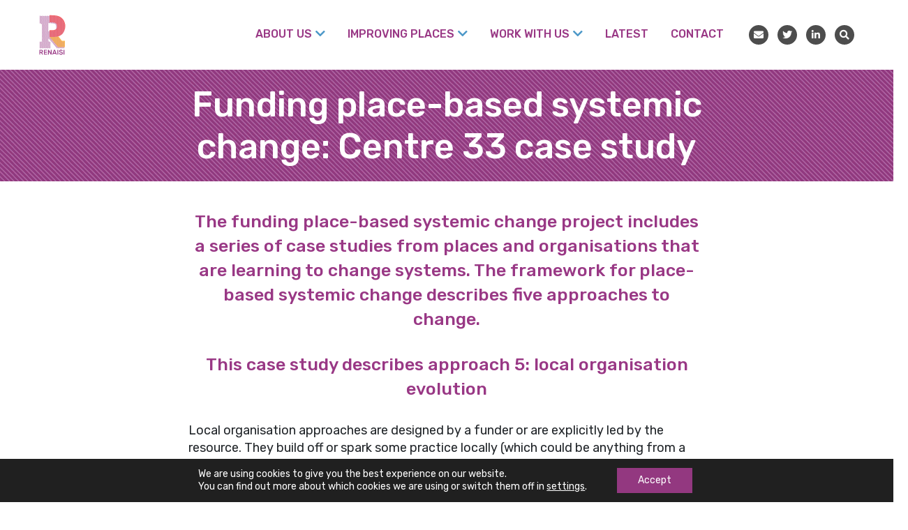

--- FILE ---
content_type: text/html; charset=UTF-8
request_url: https://renaisi.com/2020/10/20/funding-place-based-systemic-change-centre-33-case-study/
body_size: 21498
content:
<!doctype html>
<html lang="en-US">
  <head>
  <!-- Google Tag Manager -->
<script>(function(w,d,s,l,i){w[l]=w[l]||[];w[l].push({'gtm.start':
new Date().getTime(),event:'gtm.js'});var f=d.getElementsByTagName(s)[0],
j=d.createElement(s),dl=l!='dataLayer'?'&l='+l:'';j.async=true;j.src=
'https://www.googletagmanager.com/gtm.js?id='+i+dl;f.parentNode.insertBefore(j,f);
})(window,document,'script','dataLayer','GTM-5HBBV99');</script>
<!-- End Google Tag Manager -->  <meta charset="utf-8">
  <meta http-equiv="x-ua-compatible" content="ie=edge">
  <meta name="viewport" content="width=device-width, initial-scale=1, shrink-to-fit=no">
  <meta name='robots' content='index, follow, max-image-preview:large, max-snippet:-1, max-video-preview:-1' />

	<!-- This site is optimized with the Yoast SEO plugin v26.8 - https://yoast.com/product/yoast-seo-wordpress/ -->
	<title>Funding place-based systemic change: Centre 33 case study - Renaisi</title>
	<meta name="description" content="Centre 33 case study about a local organisation evolution approach to place based systems change. The funding place-based systemic change project includes a series of case studies from places and organisations that are learning to change systems." />
	<link rel="canonical" href="https://renaisi.com/2020/10/20/funding-place-based-systemic-change-centre-33-case-study/" />
	<meta property="og:locale" content="en_US" />
	<meta property="og:type" content="article" />
	<meta property="og:title" content="Funding place-based systemic change: Centre 33 case study - Renaisi" />
	<meta property="og:description" content="Centre 33 case study about a local organisation evolution approach to place based systems change. The funding place-based systemic change project includes a series of case studies from places and organisations that are learning to change systems." />
	<meta property="og:url" content="https://renaisi.com/2020/10/20/funding-place-based-systemic-change-centre-33-case-study/" />
	<meta property="og:site_name" content="Renaisi" />
	<meta property="article:publisher" content="https://www.facebook.com/renaisi/" />
	<meta property="article:published_time" content="2020-10-20T15:58:37+00:00" />
	<meta property="article:modified_time" content="2023-09-08T13:44:32+00:00" />
	<meta property="og:image" content="https://renaisi.com/wp-content/uploads/2020/10/Centre-33-logo.png" />
	<meta property="og:image:width" content="265" />
	<meta property="og:image:height" content="190" />
	<meta property="og:image:type" content="image/png" />
	<meta name="author" content="Louise Kavanagh" />
	<meta name="twitter:card" content="summary_large_image" />
	<meta name="twitter:creator" content="@Renaisi" />
	<meta name="twitter:site" content="@Renaisi" />
	<meta name="twitter:label1" content="Written by" />
	<meta name="twitter:data1" content="Louise Kavanagh" />
	<meta name="twitter:label2" content="Est. reading time" />
	<meta name="twitter:data2" content="4 minutes" />
	<script type="application/ld+json" class="yoast-schema-graph">{"@context":"https://schema.org","@graph":[{"@type":"Article","@id":"https://renaisi.com/2020/10/20/funding-place-based-systemic-change-centre-33-case-study/#article","isPartOf":{"@id":"https://renaisi.com/2020/10/20/funding-place-based-systemic-change-centre-33-case-study/"},"author":{"name":"Louise Kavanagh","@id":"https://renaisi.com/#/schema/person/9a1fa1fced67f38c9ec3a25f4a84f2cb"},"headline":"Funding place-based systemic change: Centre 33 case study","datePublished":"2020-10-20T15:58:37+00:00","dateModified":"2023-09-08T13:44:32+00:00","mainEntityOfPage":{"@id":"https://renaisi.com/2020/10/20/funding-place-based-systemic-change-centre-33-case-study/"},"wordCount":759,"publisher":{"@id":"https://renaisi.com/#organization"},"image":{"@id":"https://renaisi.com/2020/10/20/funding-place-based-systemic-change-centre-33-case-study/#primaryimage"},"thumbnailUrl":"https://renaisi.com/wp-content/uploads/2020/10/Centre-33-logo.png","keywords":["Case study"],"articleSection":["Place &amp; Systems Change","Research"],"inLanguage":"en-US"},{"@type":"WebPage","@id":"https://renaisi.com/2020/10/20/funding-place-based-systemic-change-centre-33-case-study/","url":"https://renaisi.com/2020/10/20/funding-place-based-systemic-change-centre-33-case-study/","name":"Funding place-based systemic change: Centre 33 case study - Renaisi","isPartOf":{"@id":"https://renaisi.com/#website"},"primaryImageOfPage":{"@id":"https://renaisi.com/2020/10/20/funding-place-based-systemic-change-centre-33-case-study/#primaryimage"},"image":{"@id":"https://renaisi.com/2020/10/20/funding-place-based-systemic-change-centre-33-case-study/#primaryimage"},"thumbnailUrl":"https://renaisi.com/wp-content/uploads/2020/10/Centre-33-logo.png","datePublished":"2020-10-20T15:58:37+00:00","dateModified":"2023-09-08T13:44:32+00:00","description":"Centre 33 case study about a local organisation evolution approach to place based systems change. The funding place-based systemic change project includes a series of case studies from places and organisations that are learning to change systems.","breadcrumb":{"@id":"https://renaisi.com/2020/10/20/funding-place-based-systemic-change-centre-33-case-study/#breadcrumb"},"inLanguage":"en-US","potentialAction":[{"@type":"ReadAction","target":["https://renaisi.com/2020/10/20/funding-place-based-systemic-change-centre-33-case-study/"]}]},{"@type":"ImageObject","inLanguage":"en-US","@id":"https://renaisi.com/2020/10/20/funding-place-based-systemic-change-centre-33-case-study/#primaryimage","url":"https://renaisi.com/wp-content/uploads/2020/10/Centre-33-logo.png","contentUrl":"https://renaisi.com/wp-content/uploads/2020/10/Centre-33-logo.png","width":265,"height":190,"caption":"Centre-33-logo"},{"@type":"BreadcrumbList","@id":"https://renaisi.com/2020/10/20/funding-place-based-systemic-change-centre-33-case-study/#breadcrumb","itemListElement":[{"@type":"ListItem","position":1,"name":"Home","item":"https://renaisi.com/"},{"@type":"ListItem","position":2,"name":"News, ideas &#038; resources","item":"https://renaisi.com/news-ideas/"},{"@type":"ListItem","position":3,"name":"Funding place-based systemic change: Centre 33 case study"}]},{"@type":"WebSite","@id":"https://renaisi.com/#website","url":"https://renaisi.com/","name":"Renaisi","description":"a social enterprise","publisher":{"@id":"https://renaisi.com/#organization"},"potentialAction":[{"@type":"SearchAction","target":{"@type":"EntryPoint","urlTemplate":"https://renaisi.com/?s={search_term_string}"},"query-input":{"@type":"PropertyValueSpecification","valueRequired":true,"valueName":"search_term_string"}}],"inLanguage":"en-US"},{"@type":"Organization","@id":"https://renaisi.com/#organization","name":"Renaisi","url":"https://renaisi.com/","logo":{"@type":"ImageObject","inLanguage":"en-US","@id":"https://renaisi.com/#/schema/logo/image/","url":"https://renaisi.com/wp-content/uploads/2019/09/Renaisi-Logo_For-Web.png","contentUrl":"https://renaisi.com/wp-content/uploads/2019/09/Renaisi-Logo_For-Web.png","width":382,"height":416,"caption":"Renaisi"},"image":{"@id":"https://renaisi.com/#/schema/logo/image/"},"sameAs":["https://www.facebook.com/renaisi/","https://x.com/Renaisi","https://www.linkedin.com/company/renaisi-ltd/"]},{"@type":"Person","@id":"https://renaisi.com/#/schema/person/9a1fa1fced67f38c9ec3a25f4a84f2cb","name":"Louise Kavanagh","image":{"@type":"ImageObject","inLanguage":"en-US","@id":"https://renaisi.com/#/schema/person/image/","url":"https://secure.gravatar.com/avatar/bcc1d05c57228a4d3bda200d266bda4f53b1bffc656ddbe603ebbfd6f3cc22c2?s=96&d=mm&r=g","contentUrl":"https://secure.gravatar.com/avatar/bcc1d05c57228a4d3bda200d266bda4f53b1bffc656ddbe603ebbfd6f3cc22c2?s=96&d=mm&r=g","caption":"Louise Kavanagh"},"url":"https://renaisi.com/author/renaisi_louise/"}]}</script>
	<!-- / Yoast SEO plugin. -->


<link rel="alternate" title="oEmbed (JSON)" type="application/json+oembed" href="https://renaisi.com/wp-json/oembed/1.0/embed?url=https%3A%2F%2Frenaisi.com%2F2020%2F10%2F20%2Ffunding-place-based-systemic-change-centre-33-case-study%2F" />
<link rel="alternate" title="oEmbed (XML)" type="text/xml+oembed" href="https://renaisi.com/wp-json/oembed/1.0/embed?url=https%3A%2F%2Frenaisi.com%2F2020%2F10%2F20%2Ffunding-place-based-systemic-change-centre-33-case-study%2F&#038;format=xml" />
		<style>
			.lazyload,
			.lazyloading {
				max-width: 100%;
			}
		</style>
		<style id='wp-img-auto-sizes-contain-inline-css' type='text/css'>
img:is([sizes=auto i],[sizes^="auto," i]){contain-intrinsic-size:3000px 1500px}
/*# sourceURL=wp-img-auto-sizes-contain-inline-css */
</style>
<style id='wp-emoji-styles-inline-css' type='text/css'>

	img.wp-smiley, img.emoji {
		display: inline !important;
		border: none !important;
		box-shadow: none !important;
		height: 1em !important;
		width: 1em !important;
		margin: 0 0.07em !important;
		vertical-align: -0.1em !important;
		background: none !important;
		padding: 0 !important;
	}
/*# sourceURL=wp-emoji-styles-inline-css */
</style>
<style id='wp-block-library-inline-css' type='text/css'>
:root{--wp-block-synced-color:#7a00df;--wp-block-synced-color--rgb:122,0,223;--wp-bound-block-color:var(--wp-block-synced-color);--wp-editor-canvas-background:#ddd;--wp-admin-theme-color:#007cba;--wp-admin-theme-color--rgb:0,124,186;--wp-admin-theme-color-darker-10:#006ba1;--wp-admin-theme-color-darker-10--rgb:0,107,160.5;--wp-admin-theme-color-darker-20:#005a87;--wp-admin-theme-color-darker-20--rgb:0,90,135;--wp-admin-border-width-focus:2px}@media (min-resolution:192dpi){:root{--wp-admin-border-width-focus:1.5px}}.wp-element-button{cursor:pointer}:root .has-very-light-gray-background-color{background-color:#eee}:root .has-very-dark-gray-background-color{background-color:#313131}:root .has-very-light-gray-color{color:#eee}:root .has-very-dark-gray-color{color:#313131}:root .has-vivid-green-cyan-to-vivid-cyan-blue-gradient-background{background:linear-gradient(135deg,#00d084,#0693e3)}:root .has-purple-crush-gradient-background{background:linear-gradient(135deg,#34e2e4,#4721fb 50%,#ab1dfe)}:root .has-hazy-dawn-gradient-background{background:linear-gradient(135deg,#faaca8,#dad0ec)}:root .has-subdued-olive-gradient-background{background:linear-gradient(135deg,#fafae1,#67a671)}:root .has-atomic-cream-gradient-background{background:linear-gradient(135deg,#fdd79a,#004a59)}:root .has-nightshade-gradient-background{background:linear-gradient(135deg,#330968,#31cdcf)}:root .has-midnight-gradient-background{background:linear-gradient(135deg,#020381,#2874fc)}:root{--wp--preset--font-size--normal:16px;--wp--preset--font-size--huge:42px}.has-regular-font-size{font-size:1em}.has-larger-font-size{font-size:2.625em}.has-normal-font-size{font-size:var(--wp--preset--font-size--normal)}.has-huge-font-size{font-size:var(--wp--preset--font-size--huge)}.has-text-align-center{text-align:center}.has-text-align-left{text-align:left}.has-text-align-right{text-align:right}.has-fit-text{white-space:nowrap!important}#end-resizable-editor-section{display:none}.aligncenter{clear:both}.items-justified-left{justify-content:flex-start}.items-justified-center{justify-content:center}.items-justified-right{justify-content:flex-end}.items-justified-space-between{justify-content:space-between}.screen-reader-text{border:0;clip-path:inset(50%);height:1px;margin:-1px;overflow:hidden;padding:0;position:absolute;width:1px;word-wrap:normal!important}.screen-reader-text:focus{background-color:#ddd;clip-path:none;color:#444;display:block;font-size:1em;height:auto;left:5px;line-height:normal;padding:15px 23px 14px;text-decoration:none;top:5px;width:auto;z-index:100000}html :where(.has-border-color){border-style:solid}html :where([style*=border-top-color]){border-top-style:solid}html :where([style*=border-right-color]){border-right-style:solid}html :where([style*=border-bottom-color]){border-bottom-style:solid}html :where([style*=border-left-color]){border-left-style:solid}html :where([style*=border-width]){border-style:solid}html :where([style*=border-top-width]){border-top-style:solid}html :where([style*=border-right-width]){border-right-style:solid}html :where([style*=border-bottom-width]){border-bottom-style:solid}html :where([style*=border-left-width]){border-left-style:solid}html :where(img[class*=wp-image-]){height:auto;max-width:100%}:where(figure){margin:0 0 1em}html :where(.is-position-sticky){--wp-admin--admin-bar--position-offset:var(--wp-admin--admin-bar--height,0px)}@media screen and (max-width:600px){html :where(.is-position-sticky){--wp-admin--admin-bar--position-offset:0px}}
/*# sourceURL=/wp-includes/css/dist/block-library/common.min.css */
</style>
<style id='classic-theme-styles-inline-css' type='text/css'>
/*! This file is auto-generated */
.wp-block-button__link{color:#fff;background-color:#32373c;border-radius:9999px;box-shadow:none;text-decoration:none;padding:calc(.667em + 2px) calc(1.333em + 2px);font-size:1.125em}.wp-block-file__button{background:#32373c;color:#fff;text-decoration:none}
/*# sourceURL=/wp-includes/css/classic-themes.min.css */
</style>
<link rel='stylesheet' id='wp-components-css' href='https://renaisi.com/wp-includes/css/dist/components/style.min.css' type='text/css' media='all' />
<link rel='stylesheet' id='wp-preferences-css' href='https://renaisi.com/wp-includes/css/dist/preferences/style.min.css' type='text/css' media='all' />
<link rel='stylesheet' id='wp-block-editor-css' href='https://renaisi.com/wp-includes/css/dist/block-editor/style.min.css' type='text/css' media='all' />
<link rel='stylesheet' id='popup-maker-block-library-style-css' href='https://renaisi.com/wp-content/plugins/popup-maker/dist/packages/block-library-style.css' type='text/css' media='all' />
<link rel='stylesheet' id='taxopress-frontend-css-css' href='https://renaisi.com/wp-content/plugins/simple-tags/assets/frontend/css/frontend.css' type='text/css' media='all' />
<link rel='stylesheet' id='addon.css-css' href='https://renaisi.com/wp-content/themes/renaisi/resources/assets/css/addon.css' type='text/css' media='all' />
<link rel='stylesheet' id='slick-styles-css' href='https://renaisi.com/wp-content/themes/renaisi/resources/assets/slick/slick.css' type='text/css' media='all' />
<link rel='stylesheet' id='slick-theme-styles-css' href='https://renaisi.com/wp-content/themes/renaisi/resources/assets/slick/slick-theme.css' type='text/css' media='all' />
<link rel='stylesheet' id='sage/main.css-css' href='https://renaisi.com/wp-content/themes/renaisi/dist/styles/main.css' type='text/css' media='all' />
<link rel='stylesheet' id='moove_gdpr_frontend-css' href='https://renaisi.com/wp-content/plugins/gdpr-cookie-compliance/dist/styles/gdpr-main-nf.css' type='text/css' media='all' />
<style id='moove_gdpr_frontend-inline-css' type='text/css'>
				#moove_gdpr_cookie_modal .moove-gdpr-modal-content .moove-gdpr-tab-main h3.tab-title, 
				#moove_gdpr_cookie_modal .moove-gdpr-modal-content .moove-gdpr-tab-main span.tab-title,
				#moove_gdpr_cookie_modal .moove-gdpr-modal-content .moove-gdpr-modal-left-content #moove-gdpr-menu li a, 
				#moove_gdpr_cookie_modal .moove-gdpr-modal-content .moove-gdpr-modal-left-content #moove-gdpr-menu li button,
				#moove_gdpr_cookie_modal .moove-gdpr-modal-content .moove-gdpr-modal-left-content .moove-gdpr-branding-cnt a,
				#moove_gdpr_cookie_modal .moove-gdpr-modal-content .moove-gdpr-modal-footer-content .moove-gdpr-button-holder a.mgbutton, 
				#moove_gdpr_cookie_modal .moove-gdpr-modal-content .moove-gdpr-modal-footer-content .moove-gdpr-button-holder button.mgbutton,
				#moove_gdpr_cookie_modal .cookie-switch .cookie-slider:after, 
				#moove_gdpr_cookie_modal .cookie-switch .slider:after, 
				#moove_gdpr_cookie_modal .switch .cookie-slider:after, 
				#moove_gdpr_cookie_modal .switch .slider:after,
				#moove_gdpr_cookie_info_bar .moove-gdpr-info-bar-container .moove-gdpr-info-bar-content p, 
				#moove_gdpr_cookie_info_bar .moove-gdpr-info-bar-container .moove-gdpr-info-bar-content p a,
				#moove_gdpr_cookie_info_bar .moove-gdpr-info-bar-container .moove-gdpr-info-bar-content a.mgbutton, 
				#moove_gdpr_cookie_info_bar .moove-gdpr-info-bar-container .moove-gdpr-info-bar-content button.mgbutton,
				#moove_gdpr_cookie_modal .moove-gdpr-modal-content .moove-gdpr-tab-main .moove-gdpr-tab-main-content h1, 
				#moove_gdpr_cookie_modal .moove-gdpr-modal-content .moove-gdpr-tab-main .moove-gdpr-tab-main-content h2, 
				#moove_gdpr_cookie_modal .moove-gdpr-modal-content .moove-gdpr-tab-main .moove-gdpr-tab-main-content h3, 
				#moove_gdpr_cookie_modal .moove-gdpr-modal-content .moove-gdpr-tab-main .moove-gdpr-tab-main-content h4, 
				#moove_gdpr_cookie_modal .moove-gdpr-modal-content .moove-gdpr-tab-main .moove-gdpr-tab-main-content h5, 
				#moove_gdpr_cookie_modal .moove-gdpr-modal-content .moove-gdpr-tab-main .moove-gdpr-tab-main-content h6,
				#moove_gdpr_cookie_modal .moove-gdpr-modal-content.moove_gdpr_modal_theme_v2 .moove-gdpr-modal-title .tab-title,
				#moove_gdpr_cookie_modal .moove-gdpr-modal-content.moove_gdpr_modal_theme_v2 .moove-gdpr-tab-main h3.tab-title, 
				#moove_gdpr_cookie_modal .moove-gdpr-modal-content.moove_gdpr_modal_theme_v2 .moove-gdpr-tab-main span.tab-title,
				#moove_gdpr_cookie_modal .moove-gdpr-modal-content.moove_gdpr_modal_theme_v2 .moove-gdpr-branding-cnt a {
					font-weight: inherit				}
			#moove_gdpr_cookie_modal,#moove_gdpr_cookie_info_bar,.gdpr_cookie_settings_shortcode_content{font-family:inherit}#moove_gdpr_save_popup_settings_button{background-color:#373737;color:#fff}#moove_gdpr_save_popup_settings_button:hover{background-color:#000}#moove_gdpr_cookie_info_bar .moove-gdpr-info-bar-container .moove-gdpr-info-bar-content a.mgbutton,#moove_gdpr_cookie_info_bar .moove-gdpr-info-bar-container .moove-gdpr-info-bar-content button.mgbutton{background-color:#933880}#moove_gdpr_cookie_modal .moove-gdpr-modal-content .moove-gdpr-modal-footer-content .moove-gdpr-button-holder a.mgbutton,#moove_gdpr_cookie_modal .moove-gdpr-modal-content .moove-gdpr-modal-footer-content .moove-gdpr-button-holder button.mgbutton,.gdpr_cookie_settings_shortcode_content .gdpr-shr-button.button-green{background-color:#933880;border-color:#933880}#moove_gdpr_cookie_modal .moove-gdpr-modal-content .moove-gdpr-modal-footer-content .moove-gdpr-button-holder a.mgbutton:hover,#moove_gdpr_cookie_modal .moove-gdpr-modal-content .moove-gdpr-modal-footer-content .moove-gdpr-button-holder button.mgbutton:hover,.gdpr_cookie_settings_shortcode_content .gdpr-shr-button.button-green:hover{background-color:#fff;color:#933880}#moove_gdpr_cookie_modal .moove-gdpr-modal-content .moove-gdpr-modal-close i,#moove_gdpr_cookie_modal .moove-gdpr-modal-content .moove-gdpr-modal-close span.gdpr-icon{background-color:#933880;border:1px solid #933880}#moove_gdpr_cookie_info_bar span.moove-gdpr-infobar-allow-all.focus-g,#moove_gdpr_cookie_info_bar span.moove-gdpr-infobar-allow-all:focus,#moove_gdpr_cookie_info_bar button.moove-gdpr-infobar-allow-all.focus-g,#moove_gdpr_cookie_info_bar button.moove-gdpr-infobar-allow-all:focus,#moove_gdpr_cookie_info_bar span.moove-gdpr-infobar-reject-btn.focus-g,#moove_gdpr_cookie_info_bar span.moove-gdpr-infobar-reject-btn:focus,#moove_gdpr_cookie_info_bar button.moove-gdpr-infobar-reject-btn.focus-g,#moove_gdpr_cookie_info_bar button.moove-gdpr-infobar-reject-btn:focus,#moove_gdpr_cookie_info_bar span.change-settings-button.focus-g,#moove_gdpr_cookie_info_bar span.change-settings-button:focus,#moove_gdpr_cookie_info_bar button.change-settings-button.focus-g,#moove_gdpr_cookie_info_bar button.change-settings-button:focus{-webkit-box-shadow:0 0 1px 3px #933880;-moz-box-shadow:0 0 1px 3px #933880;box-shadow:0 0 1px 3px #933880}#moove_gdpr_cookie_modal .moove-gdpr-modal-content .moove-gdpr-modal-close i:hover,#moove_gdpr_cookie_modal .moove-gdpr-modal-content .moove-gdpr-modal-close span.gdpr-icon:hover,#moove_gdpr_cookie_info_bar span[data-href]>u.change-settings-button{color:#933880}#moove_gdpr_cookie_modal .moove-gdpr-modal-content .moove-gdpr-modal-left-content #moove-gdpr-menu li.menu-item-selected a span.gdpr-icon,#moove_gdpr_cookie_modal .moove-gdpr-modal-content .moove-gdpr-modal-left-content #moove-gdpr-menu li.menu-item-selected button span.gdpr-icon{color:inherit}#moove_gdpr_cookie_modal .moove-gdpr-modal-content .moove-gdpr-modal-left-content #moove-gdpr-menu li a span.gdpr-icon,#moove_gdpr_cookie_modal .moove-gdpr-modal-content .moove-gdpr-modal-left-content #moove-gdpr-menu li button span.gdpr-icon{color:inherit}#moove_gdpr_cookie_modal .gdpr-acc-link{line-height:0;font-size:0;color:transparent;position:absolute}#moove_gdpr_cookie_modal .moove-gdpr-modal-content .moove-gdpr-modal-close:hover i,#moove_gdpr_cookie_modal .moove-gdpr-modal-content .moove-gdpr-modal-left-content #moove-gdpr-menu li a,#moove_gdpr_cookie_modal .moove-gdpr-modal-content .moove-gdpr-modal-left-content #moove-gdpr-menu li button,#moove_gdpr_cookie_modal .moove-gdpr-modal-content .moove-gdpr-modal-left-content #moove-gdpr-menu li button i,#moove_gdpr_cookie_modal .moove-gdpr-modal-content .moove-gdpr-modal-left-content #moove-gdpr-menu li a i,#moove_gdpr_cookie_modal .moove-gdpr-modal-content .moove-gdpr-tab-main .moove-gdpr-tab-main-content a:hover,#moove_gdpr_cookie_info_bar.moove-gdpr-dark-scheme .moove-gdpr-info-bar-container .moove-gdpr-info-bar-content a.mgbutton:hover,#moove_gdpr_cookie_info_bar.moove-gdpr-dark-scheme .moove-gdpr-info-bar-container .moove-gdpr-info-bar-content button.mgbutton:hover,#moove_gdpr_cookie_info_bar.moove-gdpr-dark-scheme .moove-gdpr-info-bar-container .moove-gdpr-info-bar-content a:hover,#moove_gdpr_cookie_info_bar.moove-gdpr-dark-scheme .moove-gdpr-info-bar-container .moove-gdpr-info-bar-content button:hover,#moove_gdpr_cookie_info_bar.moove-gdpr-dark-scheme .moove-gdpr-info-bar-container .moove-gdpr-info-bar-content span.change-settings-button:hover,#moove_gdpr_cookie_info_bar.moove-gdpr-dark-scheme .moove-gdpr-info-bar-container .moove-gdpr-info-bar-content button.change-settings-button:hover,#moove_gdpr_cookie_info_bar.moove-gdpr-dark-scheme .moove-gdpr-info-bar-container .moove-gdpr-info-bar-content u.change-settings-button:hover,#moove_gdpr_cookie_info_bar span[data-href]>u.change-settings-button,#moove_gdpr_cookie_info_bar.moove-gdpr-dark-scheme .moove-gdpr-info-bar-container .moove-gdpr-info-bar-content a.mgbutton.focus-g,#moove_gdpr_cookie_info_bar.moove-gdpr-dark-scheme .moove-gdpr-info-bar-container .moove-gdpr-info-bar-content button.mgbutton.focus-g,#moove_gdpr_cookie_info_bar.moove-gdpr-dark-scheme .moove-gdpr-info-bar-container .moove-gdpr-info-bar-content a.focus-g,#moove_gdpr_cookie_info_bar.moove-gdpr-dark-scheme .moove-gdpr-info-bar-container .moove-gdpr-info-bar-content button.focus-g,#moove_gdpr_cookie_info_bar.moove-gdpr-dark-scheme .moove-gdpr-info-bar-container .moove-gdpr-info-bar-content a.mgbutton:focus,#moove_gdpr_cookie_info_bar.moove-gdpr-dark-scheme .moove-gdpr-info-bar-container .moove-gdpr-info-bar-content button.mgbutton:focus,#moove_gdpr_cookie_info_bar.moove-gdpr-dark-scheme .moove-gdpr-info-bar-container .moove-gdpr-info-bar-content a:focus,#moove_gdpr_cookie_info_bar.moove-gdpr-dark-scheme .moove-gdpr-info-bar-container .moove-gdpr-info-bar-content button:focus,#moove_gdpr_cookie_info_bar.moove-gdpr-dark-scheme .moove-gdpr-info-bar-container .moove-gdpr-info-bar-content span.change-settings-button.focus-g,span.change-settings-button:focus,button.change-settings-button.focus-g,button.change-settings-button:focus,#moove_gdpr_cookie_info_bar.moove-gdpr-dark-scheme .moove-gdpr-info-bar-container .moove-gdpr-info-bar-content u.change-settings-button.focus-g,#moove_gdpr_cookie_info_bar.moove-gdpr-dark-scheme .moove-gdpr-info-bar-container .moove-gdpr-info-bar-content u.change-settings-button:focus{color:#933880}#moove_gdpr_cookie_modal .moove-gdpr-branding.focus-g span,#moove_gdpr_cookie_modal .moove-gdpr-modal-content .moove-gdpr-tab-main a.focus-g,#moove_gdpr_cookie_modal .moove-gdpr-modal-content .moove-gdpr-tab-main .gdpr-cd-details-toggle.focus-g{color:#933880}#moove_gdpr_cookie_modal.gdpr_lightbox-hide{display:none}#moove_gdpr_cookie_info_bar .moove-gdpr-info-bar-container .moove-gdpr-info-bar-content a.mgbutton,#moove_gdpr_cookie_info_bar .moove-gdpr-info-bar-container .moove-gdpr-info-bar-content button.mgbutton,#moove_gdpr_cookie_modal .moove-gdpr-modal-content .moove-gdpr-modal-footer-content .moove-gdpr-button-holder a.mgbutton,#moove_gdpr_cookie_modal .moove-gdpr-modal-content .moove-gdpr-modal-footer-content .moove-gdpr-button-holder button.mgbutton,.gdpr-shr-button,#moove_gdpr_cookie_info_bar .moove-gdpr-infobar-close-btn{border-radius:0}
/*# sourceURL=moove_gdpr_frontend-inline-css */
</style>
<script type="text/javascript" src="https://renaisi.com/wp-includes/js/jquery/jquery.min.js" id="jquery-core-js"></script>
<script type="text/javascript" src="https://renaisi.com/wp-includes/js/jquery/jquery-migrate.min.js" id="jquery-migrate-js"></script>
<script type="text/javascript" src="https://renaisi.com/wp-content/plugins/simple-tags/assets/frontend/js/frontend.js" id="taxopress-frontend-js-js"></script>
<link rel="https://api.w.org/" href="https://renaisi.com/wp-json/" /><link rel="alternate" title="JSON" type="application/json" href="https://renaisi.com/wp-json/wp/v2/posts/10299" /><link rel="EditURI" type="application/rsd+xml" title="RSD" href="https://renaisi.com/xmlrpc.php?rsd" />
<meta name="generator" content="WordPress 6.9" />
<link rel='shortlink' href='https://renaisi.com/?p=10299' />
		<script>
			document.documentElement.className = document.documentElement.className.replace('no-js', 'js');
		</script>
				<style>
			.no-js img.lazyload {
				display: none;
			}

			figure.wp-block-image img.lazyloading {
				min-width: 150px;
			}

			.lazyload,
			.lazyloading {
				--smush-placeholder-width: 100px;
				--smush-placeholder-aspect-ratio: 1/1;
				width: var(--smush-image-width, var(--smush-placeholder-width)) !important;
				aspect-ratio: var(--smush-image-aspect-ratio, var(--smush-placeholder-aspect-ratio)) !important;
			}

						.lazyload, .lazyloading {
				opacity: 0;
			}

			.lazyloaded {
				opacity: 1;
				transition: opacity 400ms;
				transition-delay: 0ms;
			}

					</style>
		<link rel="icon" href="https://renaisi.com/wp-content/uploads/2021/04/cropped-Group-9709-32x32.png" sizes="32x32" />
<link rel="icon" href="https://renaisi.com/wp-content/uploads/2021/04/cropped-Group-9709-192x192.png" sizes="192x192" />
<link rel="apple-touch-icon" href="https://renaisi.com/wp-content/uploads/2021/04/cropped-Group-9709-180x180.png" />
<meta name="msapplication-TileImage" content="https://renaisi.com/wp-content/uploads/2021/04/cropped-Group-9709-270x270.png" />
		<style type="text/css" id="wp-custom-css">
			.think-form{
	  margin-left: 16.666% !important;
    margin-right: 16.666% !important;
}

.wp-block-image img {
    height: auto;
}
	.next-links-block {
    padding: 20px;
}

.next-links-block .prev {
    margin-bottom: 30px;
    text-align: left;
}

}

.is-style-outline>.wp-block-button__link:not(.has-background), .wp-block-button__link.is-style-outline:not(.has-background) {
    color: rgb(147, 56, 128);
}
.careers .page-container .wp-block-button {
    margin-left: 0;
}

.is-style-outline>.wp-block-button__link:not(.has-background):hover {
    background: #933880;
    color: #fff;
    text-decoration: none;
    transition: 0.3s;
}

.wp-block-buttons {
    justify-content: center;
}

.popmake-close {
	right: 0 !important;
}		</style>
		</head>
  <body class="wp-singular post-template-default single single-post postid-10299 single-format-standard wp-embed-responsive wp-theme-renaisiresources funding-place-based-systemic-change-centre-33-case-study renaisi-colouring-default app-data index-data singular-data single-data single-post-data single-post-funding-place-based-systemic-change-centre-33-case-study-data">
    <!-- Google Tag Manager (noscript) -->
<noscript><iframe data-src="https://www.googletagmanager.com/ns.html?id=GTM-5HBBV99"
height="0" width="0" style="display:none;visibility:hidden" src="[data-uri]" class="lazyload" data-load-mode="1"></iframe></noscript>
<!-- End Google Tag Manager (noscript) -->
        <header class="banner">
    <div  id="siteHeader">
    <div class="container header">
      <div class="row">
        <a class="brand" href="https://renaisi.com/">
          <img data-src="https://renaisi.com/wp-content/themes/renaisi/dist/images/RNS_LOGO.svg" alt="Renaisi" src="[data-uri]" class="lazyload">
        </a>
        <div class="d-none d-xl-block ml-lg-3 ml-1 mr-3 mt-3 mb-3 mr-lg-auto mt-md-auto mb-md-auto left-nav text-uppercase">
          
        </div>
        <div class="ml-auto mt-auto mb-auto right-nav d-flex flex-lg-row flex-row-reverse">
          <div class="nav-wrapper">
            <nav class="navbar navbar-expand-lg main-nav justify-content-end">
              <button class="navbar-toggler collapsed" type="button" data-toggle="collapse" data-target="#main-nav" aria-controls="navbarSupportedContent" aria-expanded="false" aria-label="Toggle navigation">
                <span class="menu-burger">
                  <span></span>
                  <span></span>
                  <span></span>
                  <span></span>
                </span>
              </button>
              <div class="collapse navbar-collapse" id="main-nav">
                <nav class="nav-primary" aria-label="Renaisi Main Menu">
                                <ul id="menubar1" class="nav" role="menubar" aria-label="Renaisi Main Menu"><li id="menu-item-47" class="menu-item menu-item-type-post_type menu-item-object-page menu-item-has-children menu-item-47" role="none"><a href="https://renaisi.com/about-us/" aria-haspopup="true" aria-expanded="false" role="menuitem">About Us</a>
<ul class="sub-menu">
	<li id="menu-item-19174" class="menu-item menu-item-type-custom menu-item-object-custom menu-item-19174" role="none"><a href="/team/" role="menuitem">Our team</a></li>
	<li id="menu-item-16765" class="menu-item menu-item-type-post_type menu-item-object-page menu-item-16765" role="none"><a href="https://renaisi.com/strategy-2023-26/" role="menuitem">Strategy 2023-26</a></li>
	<li id="menu-item-18938" class="menu-item menu-item-type-post_type menu-item-object-page menu-item-18938" role="none"><a href="https://renaisi.com/how-we-work/" role="menuitem">How we work</a></li>
	<li id="menu-item-9304" class="menu-item menu-item-type-post_type menu-item-object-page menu-item-9304" role="none"><a href="https://renaisi.com/who-we-work-with/" role="menuitem">Who we work with</a></li>
	<li id="menu-item-19929" class="menu-item menu-item-type-post_type menu-item-object-page menu-item-19929" role="none"><a href="https://renaisi.com/about-us/careers/" role="menuitem">Careers</a></li>
</ul>
</li>
<li id="menu-item-10963" class="menu-item menu-item-type-post_type menu-item-object-page menu-item-has-children menu-item-10963" role="none"><a href="https://renaisi.com/improving-places/" aria-haspopup="true" aria-expanded="false" role="menuitem">Improving places</a>
<ul class="sub-menu">
	<li id="menu-item-12018" class="menu-item menu-item-type-post_type menu-item-object-page menu-item-12018" role="none"><a href="https://renaisi.com/place-based-change/" role="menuitem">Place-based change</a></li>
	<li id="menu-item-17110" class="menu-item menu-item-type-post_type menu-item-object-page menu-item-17110" role="none"><a href="https://renaisi.com/improving-places/what-is-systems-change/" role="menuitem">Systems change</a></li>
	<li id="menu-item-12795" class="menu-item menu-item-type-post_type menu-item-object-page menu-item-12795" role="none"><a href="https://renaisi.com/community-of-practice/" role="menuitem">Join our Community of Practice</a></li>
	<li id="menu-item-19996" class="menu-item menu-item-type-post_type menu-item-object-page menu-item-19996" role="none"><a href="https://renaisi.com/inquiry-what-does-it-mean-to-sustain-place-based-systems-change/" role="menuitem">Join our inquiry</a></li>
</ul>
</li>
<li id="menu-item-50" class="menu-item menu-item-type-custom menu-item-object-custom menu-item-has-children menu-item-50" role="none"><a href="#" aria-haspopup="true" aria-expanded="false" role="menuitem">Work with us</a>
<ul class="sub-menu">
	<li id="menu-item-19006" class="only-on-mobile menu-item menu-item-type-post_type menu-item-object-page menu-item-19006" role="none"><a href="https://renaisi.com/services/" role="menuitem">What we do</a></li>
	<li id="menu-item-18768" class="menu-item menu-item-type-post_type menu-item-object-page menu-item-has-children menu-item-18768" role="none"><a href="https://renaisi.com/improve-impact/" aria-haspopup="true" aria-expanded="false" role="menuitem">Improve impact</a>
	<ul class="sub-menu">
		<li id="menu-item-6884" class="menu-item menu-item-type-post_type menu-item-object-page menu-item-6884" role="none"><a href="https://renaisi.com/research/" role="menuitem">Research</a></li>
		<li id="menu-item-6881" class="menu-item menu-item-type-post_type menu-item-object-page menu-item-6881" role="none"><a href="https://renaisi.com/evaluation/" role="menuitem">Evaluation</a></li>
		<li id="menu-item-6882" class="menu-item menu-item-type-post_type menu-item-object-page menu-item-6882" role="none"><a href="https://renaisi.com/learning-partnerships/" role="menuitem">Learning partnerships</a></li>
		<li id="menu-item-16274" class="menu-item menu-item-type-post_type menu-item-object-page menu-item-16274" role="none"><a href="https://renaisi.com/services/training-capacity-building/" role="menuitem">Training &#038; capacity building</a></li>
	</ul>
</li>
	<li id="menu-item-16803" class="menu-item menu-item-type-post_type menu-item-object-page menu-item-has-children menu-item-16803" role="none"><a href="https://renaisi.com/place-based-systemic-change/" aria-haspopup="true" aria-expanded="false" role="menuitem">Place-based &#038; systemic change</a>
	<ul class="sub-menu">
		<li id="menu-item-18930" class="menu-item menu-item-type-post_type menu-item-object-page menu-item-18930" role="none"><a href="https://renaisi.com/improve-impact/place-based-systems-change-evaluation/" role="menuitem">Evaluation</a></li>
	</ul>
</li>
</ul>
</li>
<li id="menu-item-51" class="menu-item menu-item-type-custom menu-item-object-custom menu-item-51" role="none"><a href="/news-ideas" role="menuitem">Latest</a></li>
<li id="menu-item-52" class="menu-item menu-item-type-custom menu-item-object-custom menu-item-52" role="none"><a href="/contact/" role="menuitem">Contact</a></li>
</ul>
                                </nav>
                <nav class="nav-mobile">
                                      <ul id="menu-mobile-navigation" class="nav"><li class="menu-item menu-item-type-post_type menu-item-object-page menu-item-has-children menu-item-47"><a href="https://renaisi.com/about-us/">About Us</a>
<div class='sub-menu-wrapper'><ul class="sub-menu"><li class="liMenuBack menu-item menu-item-type-custom menu-item-object-custom menu-item-247"><a class="menuBack" href="#"><i class="fas fa-chevron-left"></i>Back</a></li>
	<li class="menu-item menu-item-type-custom menu-item-object-custom menu-item-19174"><a href="/team/">Our team</a></li>
	<li class="menu-item menu-item-type-post_type menu-item-object-page menu-item-16765"><a href="https://renaisi.com/strategy-2023-26/">Strategy 2023-26</a></li>
	<li class="menu-item menu-item-type-post_type menu-item-object-page menu-item-18938"><a href="https://renaisi.com/how-we-work/">How we work</a></li>
	<li class="menu-item menu-item-type-post_type menu-item-object-page menu-item-9304"><a href="https://renaisi.com/who-we-work-with/">Who we work with</a></li>
	<li class="menu-item menu-item-type-post_type menu-item-object-page menu-item-19929"><a href="https://renaisi.com/about-us/careers/">Careers</a></li>
</ul></div>
</li>
<li class="menu-item menu-item-type-post_type menu-item-object-page menu-item-has-children menu-item-10963"><a href="https://renaisi.com/improving-places/">Improving places</a>
<div class='sub-menu-wrapper'><ul class="sub-menu"><li class="liMenuBack menu-item menu-item-type-custom menu-item-object-custom menu-item-247"><a class="menuBack" href="#"><i class="fas fa-chevron-left"></i>Back</a></li>
	<li class="menu-item menu-item-type-post_type menu-item-object-page menu-item-12018"><a href="https://renaisi.com/place-based-change/">Place-based change</a></li>
	<li class="menu-item menu-item-type-post_type menu-item-object-page menu-item-17110"><a href="https://renaisi.com/improving-places/what-is-systems-change/">Systems change</a></li>
	<li class="menu-item menu-item-type-post_type menu-item-object-page menu-item-12795"><a href="https://renaisi.com/community-of-practice/">Join our Community of Practice</a></li>
	<li class="menu-item menu-item-type-post_type menu-item-object-page menu-item-19996"><a href="https://renaisi.com/inquiry-what-does-it-mean-to-sustain-place-based-systems-change/">Join our inquiry</a></li>
</ul></div>
</li>
<li class="menu-item menu-item-type-custom menu-item-object-custom menu-item-has-children menu-item-50"><a href="#">Work with us</a>
<div class='sub-menu-wrapper'><ul class="sub-menu"><li class="liMenuBack menu-item menu-item-type-custom menu-item-object-custom menu-item-247"><a class="menuBack" href="#"><i class="fas fa-chevron-left"></i>Back</a></li>
	<li class="only-on-mobile menu-item menu-item-type-post_type menu-item-object-page menu-item-19006"><a href="https://renaisi.com/services/">What we do</a></li>
	<li class="menu-item menu-item-type-post_type menu-item-object-page menu-item-has-children menu-item-18768"><a href="https://renaisi.com/improve-impact/">Improve impact</a>
	<div class='sub-menu-wrapper'><ul class="sub-menu"><li class="liMenuBack menu-item menu-item-type-custom menu-item-object-custom menu-item-247"><a class="menuBack" href="#"><i class="fas fa-chevron-left"></i>Back</a></li>
		<li class="menu-item menu-item-type-post_type menu-item-object-page menu-item-6884"><a href="https://renaisi.com/research/">Research</a></li>
		<li class="menu-item menu-item-type-post_type menu-item-object-page menu-item-6881"><a href="https://renaisi.com/evaluation/">Evaluation</a></li>
		<li class="menu-item menu-item-type-post_type menu-item-object-page menu-item-6882"><a href="https://renaisi.com/learning-partnerships/">Learning partnerships</a></li>
		<li class="menu-item menu-item-type-post_type menu-item-object-page menu-item-16274"><a href="https://renaisi.com/services/training-capacity-building/">Training &#038; capacity building</a></li>
	</ul></div>
</li>
	<li class="menu-item menu-item-type-post_type menu-item-object-page menu-item-has-children menu-item-16803"><a href="https://renaisi.com/place-based-systemic-change/">Place-based &#038; systemic change</a>
	<div class='sub-menu-wrapper'><ul class="sub-menu"><li class="liMenuBack menu-item menu-item-type-custom menu-item-object-custom menu-item-247"><a class="menuBack" href="#"><i class="fas fa-chevron-left"></i>Back</a></li>
		<li class="menu-item menu-item-type-post_type menu-item-object-page menu-item-18930"><a href="https://renaisi.com/improve-impact/place-based-systems-change-evaluation/">Evaluation</a></li>
	</ul></div>
</li>
</ul></div>
</li>
<li class="menu-item menu-item-type-custom menu-item-object-custom menu-item-51"><a href="/news-ideas">Latest</a></li>
<li class="menu-item menu-item-type-custom menu-item-object-custom menu-item-52"><a href="/contact/">Contact</a></li>
</ul>
                                  </nav>
              </div>
            </nav>
          </div>
          <ul class="nav social d-flex flex-row align-items-center flex-nowrap position-relative">
            <li>
              <div class="collapse" id="header_search_form">
                <form role="search" method="get" class="search-form d-flex flex-row flex-nowrap" action="/">
                  <label>
                    <span class="screen-reader-text">Search for:</span>
                    <input type="search" id="search-input" class="search-field" placeholder="Search website …" value="" name="s" required>
                  </label>
                  <button type="submit" class="search-submit" style="opacity: 0"><i class="fa fa-search"></i><span class="sr-only">Search</span></button>
                </form>
              </div>
            </li>
                          <li><a href="mailto:info@renaisi.com"><i class="fas fa-envelope"></i><span class="sr-only">Send an email</span></a></li>
                                      <li><a href="https://twitter.com/Renaisi" target="_blank"><i class="fab fa-twitter"></i><span class="sr-only">Twitter</span></a></li>
                                      <li><a href="https://www.linkedin.com/company/renaisi-ltd" target="_blank"><i class="fab fa-linkedin-in"></i><span class="sr-only">LinkedIn</span></a></li>
                        <li><a class="header_search_button" data-toggle="collapse" data-target="#header_search_form" aria-expanded="false" aria-controls="collapseSearch"><i class="fa fa-search"></i><span class="sr-only">Search</span></a></li>
          </ul>
        </div>
      </div>
    </div>
    <div id="siteHeaderBottom"></div>
  </div>
  </header>
    <div class="wrap" role="document">
      <div class="content">
        <main class="main">
               <div class="page-container">
    <div class="page-header">
  <h1>Funding place-based systemic change: Centre 33 case study</h1>
</div>

    <div class="bialty-container">
<h4 class="wp-block-heading">The funding place-based systemic change project includes a series of case studies from places and organisations that are learning to change systems. The framework for place-based systemic change describes five approaches to change.</h4>



<h4 class="wp-block-heading">This case study describes approach 5: local organisation evolution</h4>



<p>Local organisation approaches are designed by a funder or are explicitly led by the resource. They build off or spark some practice locally (which could be anything from a community group to a local institution), but the role of the funder shapes how it is understood. This can give a programmatic feel, but it can also bring the significant potential for system change.</p>



<h3 class="wp-block-heading">Summary approach and learning</h3>



<p>Centre 33&rsquo;s work with young people is about trust and relevance.&nbsp;This is achieved by teams of local workers (including volunteers) who have driven their success in five different places.</p>


<div class="wp-block-image">
<figure class="aligncenter size-large"><img fetchpriority="high" decoding="async" width="265" height="190" src="https://renaisi.com/wp-content/uploads/2020/10/Centre-33-logo.png" alt="" class="wp-image-10300"></figure>
</div>


<h2 class="wp-block-heading"><strong>About Centre 33</strong></h2>



<p><a href="https://centre33.org.uk/" target="_blank" rel="noreferrer noopener">Centre 33</a> was established in 1981 in Cambridgeshire and Peterborough to provide advice and support that helps young people to fulfil their potential. On referral around 76% of young people face at least two issues and 86% come with a mental health need.</p>



<p>It is a well-known charity, particularly in Cambridge. They have invested in an environment and culture that allows them to work with young people in a supportive and trusting way.</p>



<h2 class="wp-block-heading"><strong>Place-based work</strong></h2>



<p>In recent years, the charity has established four hubs in Ely, Wisbech, Peterborough and Huntington, alongside its long-standing Cambridge office, giving it roots in Cambridgeshire and Peterborough.</p>



<p>Centre 33&rsquo;s aim is to have a locally relevant place for young people to come to and&nbsp;get the help that they need in a place that makes them feel safe. The rootedness and relevance&nbsp;are&nbsp;built through a large team of local workers, networks and supporters.</p>



<h2 class="wp-block-heading"><strong>Relationships, resourcing and operating</strong></h2>



<p>Centre 33&rsquo;s team includes counsellors, guided self-help workers, housing specialists, employment specialists, and many others. There are around fifty paid staff and fifty volunteers. The volunteers come from each of the five areas and bring knowledge of the context of the place with them.</p>



<figure class="wp-block-pullquote"><blockquote><p>&lsquo;We understand where we work, and we know&nbsp;the differences about&nbsp;what we do and&nbsp;don&rsquo;t&nbsp;work with.&nbsp;That means working with the local mosques&nbsp;and faith&nbsp;communtiies&nbsp;in one&nbsp;place,&nbsp;and&nbsp;taking a very different approach in how we support young people in the traveller community&nbsp;in another place.&nbsp;They have very different&nbsp;experiences, and we work to understand them through our work and volunteers who are from those areas.&rsquo;</p></blockquote></figure>



<p>Some people who have used the service move on to become members of staff, volunteers, or supporters.</p>



<figure class="wp-block-pullquote"><blockquote><p>&ldquo;There is an ownership by the community. It&rsquo;s what I aspire to.&rdquo;</p></blockquote></figure>



<p>The charity runs on a self-referral model but young people are often signposted by professionals. They get lots of GP referrals because they are well known for their model and their focus on mental health.</p>



<p>Centre 33 is funded by over 40 different funders including two local commissions, National Lottery Community Fund, Department for Health as well as some local trusts, businesses and individuals. The charity finds it challenging to fund the quality the young people value most &ndash; a welcoming place for them to come and&nbsp;feel safe, before discussing the reasons that have brought them there.&nbsp;&nbsp;</p>



<p>Local commissioners are now looking to&nbsp;commission either&nbsp;a very medicalised model or to consider place-based commissions for young people&rsquo;s mental health service.&nbsp;</p>



<h2 class="wp-block-heading"><strong>Looking ahead</strong></h2>



<p>The relationship Centre 33 has built with the places and communities it works with has taken them a long way and resonates with the people they serve.</p>



<p>Centre33 has come as far as it has despite earlier local commissioning decisions but the upcoming decision will shape what the charity&nbsp;becomes. This demonstrates the power of local finance in shaping how far organisations can push their place-based thinking and ambitions.&nbsp;</p>



<p>Could strategic changes to funding and resources support this place-based model to grow and allow them to engage in more systemic questions in the places they work? Or, how can they use their approach and the strength of their model to do more in the places they work?</p>



<h2 class="wp-block-heading">Register for the webinar</h2>



<p>John Hitchin will be presenting the learning from the Funding Place-Based Systemic Change project with the chair of the project steering group, Natsayi Sithole of Save the Children UK, in a webinar 12.30-2pm on 4th November. </p>



<div class="wp-block-button"><a class="wp-block-button__link" href="https://zoom.us/events">Register to attend the Funding Place-Based Systemic Change event.</a></div>


<div data-block_7e5318477eb89743fe9f481bfe701fd0 class="related-links-block  align">
    <h2>Read more case studies</h2>
    <div class="container">
    <div class="row d-flex justify-content-center">
                <div class="col-sm-6 col-md-4 default">
            <a href="https://renaisi.com/2020/08/28/funding-place-based-systemic-change-volunteering-matters-case-study/">
              <div class="related-links-block__image">
                <div class="bialty-container"><img decoding="async" width="449" height="112" data-src="https://renaisi.com/wp-content/uploads/2020/08/Volunteering-Matters-logo.jpg" class="attachment-archive-thumb size-archive-thumb wp-post-image lazyload" alt="" data-srcset="https://renaisi.com/wp-content/uploads/2020/08/Volunteering-Matters-logo.jpg 449w, https://renaisi.com/wp-content/uploads/2020/08/Volunteering-Matters-logo-300x75.jpg 300w" data-sizes="(max-width: 449px) 100vw, 449px" src="[data-uri]" style="--smush-placeholder-width: 449px; --smush-placeholder-aspect-ratio: 449/112;"></div>

              </div>
              <div class="related-links-block__title">
                Funding place-based systemic change: Volunteering Matters case study
              </div>
            </a>
          </div>
                  <div class="col-sm-6 col-md-4 default">
            <a href="https://renaisi.com/2020/09/08/funding-place-based-systemic-change-corra-foundation-case-study/">
              <div class="related-links-block__image">
                <div class="bialty-container"><img decoding="async" width="351" height="143" data-src="https://renaisi.com/wp-content/uploads/2020/09/Corra-logo.jpg" class="attachment-archive-thumb size-archive-thumb wp-post-image lazyload" alt="Corra-logo" data-srcset="https://renaisi.com/wp-content/uploads/2020/09/Corra-logo.jpg 351w, https://renaisi.com/wp-content/uploads/2020/09/Corra-logo-300x122.jpg 300w" data-sizes="(max-width: 351px) 100vw, 351px" src="[data-uri]" style="--smush-placeholder-width: 351px; --smush-placeholder-aspect-ratio: 351/143;"></div>

              </div>
              <div class="related-links-block__title">
                Funding place-based systemic change: Corra Foundation case study
              </div>
            </a>
          </div>
                  <div class="col-sm-6 col-md-4 default">
            <a href="https://renaisi.com/2020/09/23/funding-place-based-systemic-change-onion-collective-cic-case-study/">
              <div class="related-links-block__image">
                <div class="bialty-container"><img decoding="async" width="249" height="202" data-src="https://renaisi.com/wp-content/uploads/2020/09/Onion-Collective-CIC.png" class="attachment-archive-thumb size-archive-thumb wp-post-image lazyload" alt="Onion Collective logo" src="[data-uri]" style="--smush-placeholder-width: 249px; --smush-placeholder-aspect-ratio: 249/202;"></div>

              </div>
              <div class="related-links-block__title">
                Funding place-based systemic change: Onion Collective CIC case study
              </div>
            </a>
          </div>
                          </div>
  </div>
</div>


<div data-block_c749daf2f3e80f02adea337fc6fd9b70 class="related-links-block  align">
    <div class="container">
    <div class="row d-flex justify-content-center">
                <div class="col-sm-6 col-md-4 default">
            <a href="https://renaisi.com/2020/09/09/funding-place-based-systemic-change-southmead-development-trust-case-study/">
              <div class="related-links-block__image">
                <div class="bialty-container"><img decoding="async" width="550" height="550" data-src="https://renaisi.com/wp-content/uploads/2020/09/SouthmeadDevelopmentTrust-thumbnail-550x550.png" class="attachment-archive-thumb size-archive-thumb wp-post-image lazyload" alt="Southmead Development Trust logo" data-srcset="https://renaisi.com/wp-content/uploads/2020/09/SouthmeadDevelopmentTrust-thumbnail-550x550.png 550w, https://renaisi.com/wp-content/uploads/2020/09/SouthmeadDevelopmentTrust-thumbnail-150x150.png 150w" data-sizes="(max-width: 550px) 100vw, 550px" src="[data-uri]" style="--smush-placeholder-width: 550px; --smush-placeholder-aspect-ratio: 550/550;"></div>

              </div>
              <div class="related-links-block__title">
                Funding place-based systemic change: Southmead Development Trust case study
              </div>
            </a>
          </div>
                  <div class="col-sm-6 col-md-4 default">
            <a href="https://renaisi.com/2020/09/15/funding-place-based-systemic-change-bore-place-case-study/">
              <div class="related-links-block__image">
                <div class="bialty-container"><img decoding="async" width="237" height="213" data-src="https://renaisi.com/wp-content/uploads/2020/09/Bore-Place-logo.png" class="attachment-archive-thumb size-archive-thumb wp-post-image lazyload" alt="" src="[data-uri]" style="--smush-placeholder-width: 237px; --smush-placeholder-aspect-ratio: 237/213;"></div>

              </div>
              <div class="related-links-block__title">
                Funding place-based systemic change: Bore Place case study
              </div>
            </a>
          </div>
                          </div>
  </div>
</div>



<h2 class="wp-block-heading">Read learning papers 1, 2 and 4</h2>


<div data-block_451665ced5662a4ec2a9e8d610464037 class="images-with-links-block  align">
<div class="row justify-content-center disable-circle-mask">
	    <article class="col-sm-6 col-md-3 post-10299 post type-post status-publish format-standard has-post-thumbnail hentry category-place-systems-change category-research tag-case-studies">
							<a href="https://renaisi.com/wp-content/uploads/2020/08/Learning-Paper-1_Definitions-and-learning-questions_0607.pdf">
			
      <img decoding="async" width="550" height="550" data-src="https://renaisi.com/wp-content/uploads/2020/08/Paper-1-thumbnail-550x550.png" class="attachment-archive-thumb size-archive-thumb lazyload" alt="" data-srcset="https://renaisi.com/wp-content/uploads/2020/08/Paper-1-thumbnail-550x550.png 550w, https://renaisi.com/wp-content/uploads/2020/08/Paper-1-thumbnail-150x150.png 150w" data-sizes="(max-width: 550px) 100vw, 550px" src="[data-uri]" style="--smush-placeholder-width: 550px; --smush-placeholder-aspect-ratio: 550/550;">      							</a>
			    </article>
	    <article class="col-sm-6 col-md-3 post-10299 post type-post status-publish format-standard has-post-thumbnail hentry category-place-systems-change category-research tag-case-studies">
							<a href="https://renaisi.com/wp-content/uploads/2020/09/Learning-Paper-2_Funder-perspectives-on-PBSC_0607-1.pdf">
			
      <img decoding="async" width="550" height="550" data-src="https://renaisi.com/wp-content/uploads/2020/08/Paper-2-thumbnail-550x550.png" class="attachment-archive-thumb size-archive-thumb lazyload" alt="" data-srcset="https://renaisi.com/wp-content/uploads/2020/08/Paper-2-thumbnail-550x550.png 550w, https://renaisi.com/wp-content/uploads/2020/08/Paper-2-thumbnail-150x150.png 150w" data-sizes="(max-width: 550px) 100vw, 550px" src="[data-uri]" style="--smush-placeholder-width: 550px; --smush-placeholder-aspect-ratio: 550/550;">      							</a>
			    </article>
	    <article class="col-sm-6 col-md-3 post-10299 post type-post status-publish format-standard has-post-thumbnail hentry category-place-systems-change category-research tag-case-studies">
							<a href="https://renaisi.com/wp-content/uploads/2020/08/Learning-Paper-4_A-frameowrk-for-PBSC_0607.pdf">
			
      <img decoding="async" width="550" height="550" data-src="https://renaisi.com/wp-content/uploads/2020/08/Paper-4-thumbnail-550x550.png" class="attachment-archive-thumb size-archive-thumb lazyload" alt="" data-srcset="https://renaisi.com/wp-content/uploads/2020/08/Paper-4-thumbnail-550x550.png 550w, https://renaisi.com/wp-content/uploads/2020/08/Paper-4-thumbnail-150x150.png 150w" data-sizes="(max-width: 550px) 100vw, 550px" src="[data-uri]" style="--smush-placeholder-width: 550px; --smush-placeholder-aspect-ratio: 550/550;">      							</a>
			    </article>
	</div>
</div>
</div>
  </div>
          </main>
              </div>
    </div>
        <section class="footer-signup">
    <div class="top-pattern"></div>
    <div class="container">
        <div class="row">
            <div class="col-md-10 ml-auto mr-auto">
                <script>(function() {
	window.mc4wp = window.mc4wp || {
		listeners: [],
		forms: {
			on: function(evt, cb) {
				window.mc4wp.listeners.push(
					{
						event   : evt,
						callback: cb
					}
				);
			}
		}
	}
})();
</script><!-- Mailchimp for WordPress v4.11.1 - https://wordpress.org/plugins/mailchimp-for-wp/ --><form id="mc4wp-form-1" class="mc4wp-form mc4wp-form-6629" method="post" data-id="6629" data-name="Signup form" ><div class="mc4wp-form-fields"><h2>Be more curious</h2>
<p>Sign up to get and share news, learning and ideas. 
</br>We respect your privacy and promise never to spam you.</p>
<div class="footer-signup-form">
<div class="footer-signup-form__name">
 <input type="text" name="MMERGE4" placeholder="First name">
 <input type="text" name="MMERGE5" placeholder="Last name">
</div>
<div class="footer-signup-form__email">
<div class="icon"><i class="fas fa-envelope"></i></div>  
<label class="sr-only" for="email">Email address:</label>
<input type="email" class="email-address" name="EMAIL" id="email" placeholder="Your email address" required />
<button type="submit" class="submit"><i class="fas fa-arrow-right"></i><span class="sr-only">Submit</span></span></button>
</div>
</div></div><label style="display: none !important;">Leave this field empty if you're human: <input type="text" name="_mc4wp_honeypot" value="" tabindex="-1" autocomplete="off" /></label><input type="hidden" name="_mc4wp_timestamp" value="1769012745" /><input type="hidden" name="_mc4wp_form_id" value="6629" /><input type="hidden" name="_mc4wp_form_element_id" value="mc4wp-form-1" /><div class="mc4wp-response"></div></form><!-- / Mailchimp for WordPress Plugin -->            </div>
        </div>
    </div>
</section>

<footer class="content-info">
    <div class="container">
        <div class="row">
            <div class="col-sm-12">
                <div class="row footer-contents">
                    <div class="col-md-3 logo">
                        <a href="https://renaisi.com/"><img data-src="https://renaisi.com/wp-content/themes/renaisi/dist/images/RNS_Logo_White.svg"
                                                           alt="Renaisi" src="[data-uri]" class="lazyload"></a>
                    </div>
                    <div class="col-md-3 footer-contents__quick-links">
                        <section class="widget nav_menu-2 widget_nav_menu"><h3>Quick links</h3><div class="menu-footer-quick-links-container"><ul id="menu-footer-quick-links" class="menu"><li id="menu-item-15" class="menu-item menu-item-type-custom menu-item-object-custom menu-item-15"><a href="https://renaisi.com/contact/">Contact</a></li>
<li id="menu-item-16" class="menu-item menu-item-type-custom menu-item-object-custom menu-item-16"><a rel="privacy-policy" href="https://renaisi.com/privacy-policy/">Privacy &#038; cookies</a></li>
<li id="menu-item-17" class="menu-item menu-item-type-custom menu-item-object-custom menu-item-17"><a href="https://renaisi.com/accessibility">Accessibility</a></li>
<li id="menu-item-9549" class="menu-item menu-item-type-post_type menu-item-object-page menu-item-9549"><a href="https://renaisi.com/anti-slavery-and-human-trafficking-statement/">Anti-slavery statement</a></li>
</ul></div></section>                    </div>
                    <div class="col-md-3">
                        <section class="widget text-2 widget_text">			<div class="textwidget"><div>Renaisi is the trading name for Renaisi-TSIP Limited a private company registered in England and Wales company no. 15777185.</div>
</div>
		</section>                    </div>
                    <div class="col-md-3">
                        <ul class="nav social">
                                                            <li><a href="mailto:info@renaisi.com"><i
                                                class="fas fa-envelope"></i><span class="sr-only">Send email</span></a>
                                </li>
                                                                                        <li><a href="https://twitter.com/Renaisi"><i
                                                class="fab fa-twitter"></i><span class="sr-only">Twitter</span></a></li>
                                                                                        <li><a href="https://www.linkedin.com/company/renaisi-ltd"><i
                                                class="fab fa-linkedin-in"></i><span class="sr-only">LinkedIn</span></a>
                                </li>
                                                    </ul>
                        <section class="widget archives-5 widget_archive"><h3>Archives</h3>		<label class="screen-reader-text" for="archives-dropdown-5">Archives</label>
		<select id="archives-dropdown-5" name="archive-dropdown">
			
			<option value="">Select Month</option>
				<option value='https://renaisi.com/2025/12/'> December 2025 </option>
	<option value='https://renaisi.com/2025/11/'> November 2025 </option>
	<option value='https://renaisi.com/2025/10/'> October 2025 </option>
	<option value='https://renaisi.com/2025/09/'> September 2025 </option>
	<option value='https://renaisi.com/2025/08/'> August 2025 </option>
	<option value='https://renaisi.com/2025/07/'> July 2025 </option>
	<option value='https://renaisi.com/2025/05/'> May 2025 </option>
	<option value='https://renaisi.com/2025/02/'> February 2025 </option>
	<option value='https://renaisi.com/2025/01/'> January 2025 </option>
	<option value='https://renaisi.com/2024/11/'> November 2024 </option>
	<option value='https://renaisi.com/2024/07/'> July 2024 </option>
	<option value='https://renaisi.com/2024/05/'> May 2024 </option>
	<option value='https://renaisi.com/2024/03/'> March 2024 </option>
	<option value='https://renaisi.com/2024/02/'> February 2024 </option>
	<option value='https://renaisi.com/2023/12/'> December 2023 </option>
	<option value='https://renaisi.com/2023/11/'> November 2023 </option>
	<option value='https://renaisi.com/2023/10/'> October 2023 </option>
	<option value='https://renaisi.com/2023/08/'> August 2023 </option>
	<option value='https://renaisi.com/2023/07/'> July 2023 </option>
	<option value='https://renaisi.com/2023/06/'> June 2023 </option>
	<option value='https://renaisi.com/2023/05/'> May 2023 </option>
	<option value='https://renaisi.com/2023/04/'> April 2023 </option>
	<option value='https://renaisi.com/2023/03/'> March 2023 </option>
	<option value='https://renaisi.com/2023/02/'> February 2023 </option>
	<option value='https://renaisi.com/2023/01/'> January 2023 </option>
	<option value='https://renaisi.com/2022/12/'> December 2022 </option>
	<option value='https://renaisi.com/2022/11/'> November 2022 </option>
	<option value='https://renaisi.com/2022/10/'> October 2022 </option>
	<option value='https://renaisi.com/2022/09/'> September 2022 </option>
	<option value='https://renaisi.com/2022/07/'> July 2022 </option>
	<option value='https://renaisi.com/2022/06/'> June 2022 </option>
	<option value='https://renaisi.com/2022/05/'> May 2022 </option>
	<option value='https://renaisi.com/2022/04/'> April 2022 </option>
	<option value='https://renaisi.com/2022/03/'> March 2022 </option>
	<option value='https://renaisi.com/2022/02/'> February 2022 </option>
	<option value='https://renaisi.com/2021/12/'> December 2021 </option>
	<option value='https://renaisi.com/2021/11/'> November 2021 </option>
	<option value='https://renaisi.com/2021/10/'> October 2021 </option>
	<option value='https://renaisi.com/2021/09/'> September 2021 </option>
	<option value='https://renaisi.com/2021/08/'> August 2021 </option>
	<option value='https://renaisi.com/2021/07/'> July 2021 </option>
	<option value='https://renaisi.com/2021/06/'> June 2021 </option>
	<option value='https://renaisi.com/2021/05/'> May 2021 </option>
	<option value='https://renaisi.com/2021/04/'> April 2021 </option>
	<option value='https://renaisi.com/2021/03/'> March 2021 </option>
	<option value='https://renaisi.com/2021/02/'> February 2021 </option>
	<option value='https://renaisi.com/2021/01/'> January 2021 </option>
	<option value='https://renaisi.com/2020/12/'> December 2020 </option>
	<option value='https://renaisi.com/2020/11/'> November 2020 </option>
	<option value='https://renaisi.com/2020/10/'> October 2020 </option>
	<option value='https://renaisi.com/2020/09/'> September 2020 </option>
	<option value='https://renaisi.com/2020/08/'> August 2020 </option>
	<option value='https://renaisi.com/2020/07/'> July 2020 </option>
	<option value='https://renaisi.com/2020/06/'> June 2020 </option>
	<option value='https://renaisi.com/2020/05/'> May 2020 </option>
	<option value='https://renaisi.com/2020/04/'> April 2020 </option>
	<option value='https://renaisi.com/2020/03/'> March 2020 </option>
	<option value='https://renaisi.com/2020/02/'> February 2020 </option>
	<option value='https://renaisi.com/2020/01/'> January 2020 </option>
	<option value='https://renaisi.com/2019/12/'> December 2019 </option>
	<option value='https://renaisi.com/2019/11/'> November 2019 </option>
	<option value='https://renaisi.com/2019/10/'> October 2019 </option>
	<option value='https://renaisi.com/2019/09/'> September 2019 </option>
	<option value='https://renaisi.com/2019/08/'> August 2019 </option>
	<option value='https://renaisi.com/2019/06/'> June 2019 </option>
	<option value='https://renaisi.com/2019/05/'> May 2019 </option>
	<option value='https://renaisi.com/2019/04/'> April 2019 </option>
	<option value='https://renaisi.com/2019/03/'> March 2019 </option>
	<option value='https://renaisi.com/2019/02/'> February 2019 </option>
	<option value='https://renaisi.com/2018/10/'> October 2018 </option>
	<option value='https://renaisi.com/2018/09/'> September 2018 </option>
	<option value='https://renaisi.com/2018/08/'> August 2018 </option>
	<option value='https://renaisi.com/2018/06/'> June 2018 </option>
	<option value='https://renaisi.com/2017/11/'> November 2017 </option>
	<option value='https://renaisi.com/2017/09/'> September 2017 </option>
	<option value='https://renaisi.com/2017/07/'> July 2017 </option>
	<option value='https://renaisi.com/2017/06/'> June 2017 </option>
	<option value='https://renaisi.com/2017/05/'> May 2017 </option>
	<option value='https://renaisi.com/2017/04/'> April 2017 </option>
	<option value='https://renaisi.com/2017/03/'> March 2017 </option>
	<option value='https://renaisi.com/2017/02/'> February 2017 </option>
	<option value='https://renaisi.com/2017/01/'> January 2017 </option>
	<option value='https://renaisi.com/2016/06/'> June 2016 </option>
	<option value='https://renaisi.com/2011/12/'> December 2011 </option>
	<option value='https://renaisi.com/2007/09/'> September 2007 </option>

		</select>

			<script type="text/javascript">
/* <![CDATA[ */

( ( dropdownId ) => {
	const dropdown = document.getElementById( dropdownId );
	function onSelectChange() {
		setTimeout( () => {
			if ( 'escape' === dropdown.dataset.lastkey ) {
				return;
			}
			if ( dropdown.value ) {
				document.location.href = dropdown.value;
			}
		}, 250 );
	}
	function onKeyUp( event ) {
		if ( 'Escape' === event.key ) {
			dropdown.dataset.lastkey = 'escape';
		} else {
			delete dropdown.dataset.lastkey;
		}
	}
	function onClick() {
		delete dropdown.dataset.lastkey;
	}
	dropdown.addEventListener( 'keyup', onKeyUp );
	dropdown.addEventListener( 'click', onClick );
	dropdown.addEventListener( 'change', onSelectChange );
})( "archives-dropdown-5" );

//# sourceURL=WP_Widget_Archives%3A%3Awidget
/* ]]> */
</script>
</section>                    </div>
                </div>
            </div>
        </div>
    </div>
</footer>
<footer class="footer-logos">
    <div class="container">
        <div class="row">
            <div class="col-sm-12">
                <div style="display: flex; flex-wrap: nowrap;    justify-content: space-around;">
                    <div class="img">
                        <img data-src="https://renaisi.com/wp-content/themes/renaisi/dist/images/footer-logos/logo-social-enterprise-uk-certified.png"
                             alt="Social Enterprise UK Logo" src="[data-uri]" class="lazyload" style="--smush-placeholder-width: 3720px; --smush-placeholder-aspect-ratio: 3720/1068;">
                    </div>
                    <div class="img">
                        <img data-src="https://renaisi.com/wp-content/themes/renaisi/dist/images/footer-logos/logo-se-mark.png" alt="SE Mark Logo" src="[data-uri]" class="lazyload" style="--smush-placeholder-width: 607px; --smush-placeholder-aspect-ratio: 607/700;">
                    </div>
                    <div class="img">
                        <img data-src="https://renaisi.com/wp-content/themes/renaisi/dist/images/footer-logos/logo-london-living-wage.png"
                             alt="London Living Wage Logo" src="[data-uri]" class="lazyload" style="--smush-placeholder-width: 700px; --smush-placeholder-aspect-ratio: 700/552;">
                    </div>
                    <div class="img">
                        <img data-src="https://renaisi.com/wp-content/themes/renaisi/dist/images/footer-logos/logo-disability-confident.png"
                             alt="Disability Confident Logo" src="[data-uri]" class="lazyload" style="--smush-placeholder-width: 500px; --smush-placeholder-aspect-ratio: 500/241;">
                    </div>
                    <div class="img">
                        <img data-src="https://renaisi.com/wp-content/themes/renaisi/dist/images/footer-logos/logo-cyber-essentials.jpg"
                             alt="Cyber Essentials Enterprise UK Logo" src="[data-uri]" class="lazyload" style="--smush-placeholder-width: 125px; --smush-placeholder-aspect-ratio: 125/125;">
                    </div>
                    <div class="img">
                        <img data-src="https://renaisi.com/wp-content/themes/renaisi/dist/images/footer-logos/investors.png"
                             alt="Investors in People Logo" src="[data-uri]" class="lazyload" style="--smush-placeholder-width: 593px; --smush-placeholder-aspect-ratio: 593/116;">
                    </div>
                    <div class="img">
                        <img data-src="https://renaisi.com/wp-content/themes/renaisi/dist/images/footer-logos/Matrix_QM.png" alt="Matrix" src="[data-uri]" class="lazyload" style="--smush-placeholder-width: 1505px; --smush-placeholder-aspect-ratio: 1505/726;">
                    </div>
                    <div class="img">
                        <img data-src="https://renaisi.com/wp-content/themes/renaisi/dist/images/footer-logos/9001.png" alt="9001" src="[data-uri]" class="lazyload" style="--smush-placeholder-width: 451px; --smush-placeholder-aspect-ratio: 451/245;">
                    </div>
                </div>
            </div>
        </div>
    </div>
</footer>
    <!-- Start Subscriber Embed Code -->
<script type="text/javascript">
var subscribersSiteId = '685d08f5-f040-4ab2-a8c0-ccc027626f0e';
var subscribersServiceWorkerPath = '/?firebase-messaging-sw';
</script>
<script type="text/javascript" src="https://cdn.subscribers.com/assets/subscribers.js"></script>
<!-- End Subscriber Embed Code --><script type="speculationrules">
{"prefetch":[{"source":"document","where":{"and":[{"href_matches":"/*"},{"not":{"href_matches":["/wp-*.php","/wp-admin/*","/wp-content/uploads/*","/wp-content/*","/wp-content/plugins/*","/wp-content/themes/renaisi/resources/*","/*\\?(.+)"]}},{"not":{"selector_matches":"a[rel~=\"nofollow\"]"}},{"not":{"selector_matches":".no-prefetch, .no-prefetch a"}}]},"eagerness":"conservative"}]}
</script>
<script>(function() {function maybePrefixUrlField () {
  const value = this.value.trim()
  if (value !== '' && value.indexOf('http') !== 0) {
    this.value = 'http://' + value
  }
}

const urlFields = document.querySelectorAll('.mc4wp-form input[type="url"]')
for (let j = 0; j < urlFields.length; j++) {
  urlFields[j].addEventListener('blur', maybePrefixUrlField)
}
})();</script>	<!--copyscapeskip-->
	<aside id="moove_gdpr_cookie_info_bar" class="moove-gdpr-info-bar-hidden moove-gdpr-align-center moove-gdpr-dark-scheme gdpr_infobar_postion_bottom" aria-label="GDPR Cookie Banner" style="display: none;">
	<div class="moove-gdpr-info-bar-container">
		<div class="moove-gdpr-info-bar-content">
		
<div class="moove-gdpr-cookie-notice">
  <p>We are using cookies to give you the best experience on our website.</p><p>You can find out more about which cookies we are using or switch them off in <button  aria-haspopup="true" data-href="#moove_gdpr_cookie_modal" class="change-settings-button">settings</button>.</p></div>
<!--  .moove-gdpr-cookie-notice -->
		
<div class="moove-gdpr-button-holder">
			<button class="mgbutton moove-gdpr-infobar-allow-all gdpr-fbo-0" aria-label="Accept" >Accept</button>
		</div>
<!--  .button-container -->
		</div>
		<!-- moove-gdpr-info-bar-content -->
	</div>
	<!-- moove-gdpr-info-bar-container -->
	</aside>
	<!-- #moove_gdpr_cookie_info_bar -->
	<!--/copyscapeskip-->
<style id='wp-block-heading-inline-css' type='text/css'>
h1:where(.wp-block-heading).has-background,h2:where(.wp-block-heading).has-background,h3:where(.wp-block-heading).has-background,h4:where(.wp-block-heading).has-background,h5:where(.wp-block-heading).has-background,h6:where(.wp-block-heading).has-background{padding:1.25em 2.375em}h1.has-text-align-left[style*=writing-mode]:where([style*=vertical-lr]),h1.has-text-align-right[style*=writing-mode]:where([style*=vertical-rl]),h2.has-text-align-left[style*=writing-mode]:where([style*=vertical-lr]),h2.has-text-align-right[style*=writing-mode]:where([style*=vertical-rl]),h3.has-text-align-left[style*=writing-mode]:where([style*=vertical-lr]),h3.has-text-align-right[style*=writing-mode]:where([style*=vertical-rl]),h4.has-text-align-left[style*=writing-mode]:where([style*=vertical-lr]),h4.has-text-align-right[style*=writing-mode]:where([style*=vertical-rl]),h5.has-text-align-left[style*=writing-mode]:where([style*=vertical-lr]),h5.has-text-align-right[style*=writing-mode]:where([style*=vertical-rl]),h6.has-text-align-left[style*=writing-mode]:where([style*=vertical-lr]),h6.has-text-align-right[style*=writing-mode]:where([style*=vertical-rl]){rotate:180deg}
/*# sourceURL=https://renaisi.com/wp-includes/blocks/heading/style.min.css */
</style>
<style id='wp-block-paragraph-inline-css' type='text/css'>
.is-small-text{font-size:.875em}.is-regular-text{font-size:1em}.is-large-text{font-size:2.25em}.is-larger-text{font-size:3em}.has-drop-cap:not(:focus):first-letter{float:left;font-size:8.4em;font-style:normal;font-weight:100;line-height:.68;margin:.05em .1em 0 0;text-transform:uppercase}body.rtl .has-drop-cap:not(:focus):first-letter{float:none;margin-left:.1em}p.has-drop-cap.has-background{overflow:hidden}:root :where(p.has-background){padding:1.25em 2.375em}:where(p.has-text-color:not(.has-link-color)) a{color:inherit}p.has-text-align-left[style*="writing-mode:vertical-lr"],p.has-text-align-right[style*="writing-mode:vertical-rl"]{rotate:180deg}
/*# sourceURL=https://renaisi.com/wp-includes/blocks/paragraph/style.min.css */
</style>
<style id='wp-block-image-inline-css' type='text/css'>
.wp-block-image>a,.wp-block-image>figure>a{display:inline-block}.wp-block-image img{box-sizing:border-box;height:auto;max-width:100%;vertical-align:bottom}@media not (prefers-reduced-motion){.wp-block-image img.hide{visibility:hidden}.wp-block-image img.show{animation:show-content-image .4s}}.wp-block-image[style*=border-radius] img,.wp-block-image[style*=border-radius]>a{border-radius:inherit}.wp-block-image.has-custom-border img{box-sizing:border-box}.wp-block-image.aligncenter{text-align:center}.wp-block-image.alignfull>a,.wp-block-image.alignwide>a{width:100%}.wp-block-image.alignfull img,.wp-block-image.alignwide img{height:auto;width:100%}.wp-block-image .aligncenter,.wp-block-image .alignleft,.wp-block-image .alignright,.wp-block-image.aligncenter,.wp-block-image.alignleft,.wp-block-image.alignright{display:table}.wp-block-image .aligncenter>figcaption,.wp-block-image .alignleft>figcaption,.wp-block-image .alignright>figcaption,.wp-block-image.aligncenter>figcaption,.wp-block-image.alignleft>figcaption,.wp-block-image.alignright>figcaption{caption-side:bottom;display:table-caption}.wp-block-image .alignleft{float:left;margin:.5em 1em .5em 0}.wp-block-image .alignright{float:right;margin:.5em 0 .5em 1em}.wp-block-image .aligncenter{margin-left:auto;margin-right:auto}.wp-block-image :where(figcaption){margin-bottom:1em;margin-top:.5em}.wp-block-image.is-style-circle-mask img{border-radius:9999px}@supports ((-webkit-mask-image:none) or (mask-image:none)) or (-webkit-mask-image:none){.wp-block-image.is-style-circle-mask img{border-radius:0;-webkit-mask-image:url('data:image/svg+xml;utf8,<svg viewBox="0 0 100 100" xmlns="http://www.w3.org/2000/svg"><circle cx="50" cy="50" r="50"/></svg>');mask-image:url('data:image/svg+xml;utf8,<svg viewBox="0 0 100 100" xmlns="http://www.w3.org/2000/svg"><circle cx="50" cy="50" r="50"/></svg>');mask-mode:alpha;-webkit-mask-position:center;mask-position:center;-webkit-mask-repeat:no-repeat;mask-repeat:no-repeat;-webkit-mask-size:contain;mask-size:contain}}:root :where(.wp-block-image.is-style-rounded img,.wp-block-image .is-style-rounded img){border-radius:9999px}.wp-block-image figure{margin:0}.wp-lightbox-container{display:flex;flex-direction:column;position:relative}.wp-lightbox-container img{cursor:zoom-in}.wp-lightbox-container img:hover+button{opacity:1}.wp-lightbox-container button{align-items:center;backdrop-filter:blur(16px) saturate(180%);background-color:#5a5a5a40;border:none;border-radius:4px;cursor:zoom-in;display:flex;height:20px;justify-content:center;opacity:0;padding:0;position:absolute;right:16px;text-align:center;top:16px;width:20px;z-index:100}@media not (prefers-reduced-motion){.wp-lightbox-container button{transition:opacity .2s ease}}.wp-lightbox-container button:focus-visible{outline:3px auto #5a5a5a40;outline:3px auto -webkit-focus-ring-color;outline-offset:3px}.wp-lightbox-container button:hover{cursor:pointer;opacity:1}.wp-lightbox-container button:focus{opacity:1}.wp-lightbox-container button:focus,.wp-lightbox-container button:hover,.wp-lightbox-container button:not(:hover):not(:active):not(.has-background){background-color:#5a5a5a40;border:none}.wp-lightbox-overlay{box-sizing:border-box;cursor:zoom-out;height:100vh;left:0;overflow:hidden;position:fixed;top:0;visibility:hidden;width:100%;z-index:100000}.wp-lightbox-overlay .close-button{align-items:center;cursor:pointer;display:flex;justify-content:center;min-height:40px;min-width:40px;padding:0;position:absolute;right:calc(env(safe-area-inset-right) + 16px);top:calc(env(safe-area-inset-top) + 16px);z-index:5000000}.wp-lightbox-overlay .close-button:focus,.wp-lightbox-overlay .close-button:hover,.wp-lightbox-overlay .close-button:not(:hover):not(:active):not(.has-background){background:none;border:none}.wp-lightbox-overlay .lightbox-image-container{height:var(--wp--lightbox-container-height);left:50%;overflow:hidden;position:absolute;top:50%;transform:translate(-50%,-50%);transform-origin:top left;width:var(--wp--lightbox-container-width);z-index:9999999999}.wp-lightbox-overlay .wp-block-image{align-items:center;box-sizing:border-box;display:flex;height:100%;justify-content:center;margin:0;position:relative;transform-origin:0 0;width:100%;z-index:3000000}.wp-lightbox-overlay .wp-block-image img{height:var(--wp--lightbox-image-height);min-height:var(--wp--lightbox-image-height);min-width:var(--wp--lightbox-image-width);width:var(--wp--lightbox-image-width)}.wp-lightbox-overlay .wp-block-image figcaption{display:none}.wp-lightbox-overlay button{background:none;border:none}.wp-lightbox-overlay .scrim{background-color:#fff;height:100%;opacity:.9;position:absolute;width:100%;z-index:2000000}.wp-lightbox-overlay.active{visibility:visible}@media not (prefers-reduced-motion){.wp-lightbox-overlay.active{animation:turn-on-visibility .25s both}.wp-lightbox-overlay.active img{animation:turn-on-visibility .35s both}.wp-lightbox-overlay.show-closing-animation:not(.active){animation:turn-off-visibility .35s both}.wp-lightbox-overlay.show-closing-animation:not(.active) img{animation:turn-off-visibility .25s both}.wp-lightbox-overlay.zoom.active{animation:none;opacity:1;visibility:visible}.wp-lightbox-overlay.zoom.active .lightbox-image-container{animation:lightbox-zoom-in .4s}.wp-lightbox-overlay.zoom.active .lightbox-image-container img{animation:none}.wp-lightbox-overlay.zoom.active .scrim{animation:turn-on-visibility .4s forwards}.wp-lightbox-overlay.zoom.show-closing-animation:not(.active){animation:none}.wp-lightbox-overlay.zoom.show-closing-animation:not(.active) .lightbox-image-container{animation:lightbox-zoom-out .4s}.wp-lightbox-overlay.zoom.show-closing-animation:not(.active) .lightbox-image-container img{animation:none}.wp-lightbox-overlay.zoom.show-closing-animation:not(.active) .scrim{animation:turn-off-visibility .4s forwards}}@keyframes show-content-image{0%{visibility:hidden}99%{visibility:hidden}to{visibility:visible}}@keyframes turn-on-visibility{0%{opacity:0}to{opacity:1}}@keyframes turn-off-visibility{0%{opacity:1;visibility:visible}99%{opacity:0;visibility:visible}to{opacity:0;visibility:hidden}}@keyframes lightbox-zoom-in{0%{transform:translate(calc((-100vw + var(--wp--lightbox-scrollbar-width))/2 + var(--wp--lightbox-initial-left-position)),calc(-50vh + var(--wp--lightbox-initial-top-position))) scale(var(--wp--lightbox-scale))}to{transform:translate(-50%,-50%) scale(1)}}@keyframes lightbox-zoom-out{0%{transform:translate(-50%,-50%) scale(1);visibility:visible}99%{visibility:visible}to{transform:translate(calc((-100vw + var(--wp--lightbox-scrollbar-width))/2 + var(--wp--lightbox-initial-left-position)),calc(-50vh + var(--wp--lightbox-initial-top-position))) scale(var(--wp--lightbox-scale));visibility:hidden}}
/*# sourceURL=https://renaisi.com/wp-includes/blocks/image/style.min.css */
</style>
<style id='wp-block-pullquote-inline-css' type='text/css'>
.wp-block-pullquote{box-sizing:border-box;margin:0 0 1em;overflow-wrap:break-word;padding:4em 0;text-align:center}.wp-block-pullquote blockquote,.wp-block-pullquote p{color:inherit}.wp-block-pullquote blockquote{margin:0}.wp-block-pullquote p{margin-top:0}.wp-block-pullquote p:last-child{margin-bottom:0}.wp-block-pullquote.alignleft,.wp-block-pullquote.alignright{max-width:420px}.wp-block-pullquote cite,.wp-block-pullquote footer{position:relative}.wp-block-pullquote .has-text-color a{color:inherit}.wp-block-pullquote.has-text-align-left blockquote{text-align:left}.wp-block-pullquote.has-text-align-right blockquote{text-align:right}.wp-block-pullquote.has-text-align-center blockquote{text-align:center}.wp-block-pullquote.is-style-solid-color{border:none}.wp-block-pullquote.is-style-solid-color blockquote{margin-left:auto;margin-right:auto;max-width:60%}.wp-block-pullquote.is-style-solid-color blockquote p{font-size:2em;margin-bottom:0;margin-top:0}.wp-block-pullquote.is-style-solid-color blockquote cite{font-style:normal;text-transform:none}.wp-block-pullquote :where(cite){color:inherit;display:block}
/*# sourceURL=https://renaisi.com/wp-includes/blocks/pullquote/style.min.css */
</style>
<style id='global-styles-inline-css' type='text/css'>
:root{--wp--preset--aspect-ratio--square: 1;--wp--preset--aspect-ratio--4-3: 4/3;--wp--preset--aspect-ratio--3-4: 3/4;--wp--preset--aspect-ratio--3-2: 3/2;--wp--preset--aspect-ratio--2-3: 2/3;--wp--preset--aspect-ratio--16-9: 16/9;--wp--preset--aspect-ratio--9-16: 9/16;--wp--preset--color--black: #000000;--wp--preset--color--cyan-bluish-gray: #abb8c3;--wp--preset--color--white: #ffffff;--wp--preset--color--pale-pink: #f78da7;--wp--preset--color--vivid-red: #cf2e2e;--wp--preset--color--luminous-vivid-orange: #ff6900;--wp--preset--color--luminous-vivid-amber: #fcb900;--wp--preset--color--light-green-cyan: #7bdcb5;--wp--preset--color--vivid-green-cyan: #00d084;--wp--preset--color--pale-cyan-blue: #8ed1fc;--wp--preset--color--vivid-cyan-blue: #0693e3;--wp--preset--color--vivid-purple: #9b51e0;--wp--preset--color--renaisi-red: #e14250;--wp--preset--color--renaisi-purple: #933880;--wp--preset--color--renaisi-orange: #fd9833;--wp--preset--color--renaisi-blue: #4c98c8;--wp--preset--color--renaisi-midnight-blue: #24456b;--wp--preset--color--renaisi-green: #c8d780;--wp--preset--color--renaisi-light-grey: #e2e0e0;--wp--preset--color--renaisi-dark-grey: #4d4d4d;--wp--preset--color--renaisi-black: #404040;--wp--preset--color--renaisi-white: #ffffff;--wp--preset--gradient--vivid-cyan-blue-to-vivid-purple: linear-gradient(135deg,rgb(6,147,227) 0%,rgb(155,81,224) 100%);--wp--preset--gradient--light-green-cyan-to-vivid-green-cyan: linear-gradient(135deg,rgb(122,220,180) 0%,rgb(0,208,130) 100%);--wp--preset--gradient--luminous-vivid-amber-to-luminous-vivid-orange: linear-gradient(135deg,rgb(252,185,0) 0%,rgb(255,105,0) 100%);--wp--preset--gradient--luminous-vivid-orange-to-vivid-red: linear-gradient(135deg,rgb(255,105,0) 0%,rgb(207,46,46) 100%);--wp--preset--gradient--very-light-gray-to-cyan-bluish-gray: linear-gradient(135deg,rgb(238,238,238) 0%,rgb(169,184,195) 100%);--wp--preset--gradient--cool-to-warm-spectrum: linear-gradient(135deg,rgb(74,234,220) 0%,rgb(151,120,209) 20%,rgb(207,42,186) 40%,rgb(238,44,130) 60%,rgb(251,105,98) 80%,rgb(254,248,76) 100%);--wp--preset--gradient--blush-light-purple: linear-gradient(135deg,rgb(255,206,236) 0%,rgb(152,150,240) 100%);--wp--preset--gradient--blush-bordeaux: linear-gradient(135deg,rgb(254,205,165) 0%,rgb(254,45,45) 50%,rgb(107,0,62) 100%);--wp--preset--gradient--luminous-dusk: linear-gradient(135deg,rgb(255,203,112) 0%,rgb(199,81,192) 50%,rgb(65,88,208) 100%);--wp--preset--gradient--pale-ocean: linear-gradient(135deg,rgb(255,245,203) 0%,rgb(182,227,212) 50%,rgb(51,167,181) 100%);--wp--preset--gradient--electric-grass: linear-gradient(135deg,rgb(202,248,128) 0%,rgb(113,206,126) 100%);--wp--preset--gradient--midnight: linear-gradient(135deg,rgb(2,3,129) 0%,rgb(40,116,252) 100%);--wp--preset--font-size--small: 13px;--wp--preset--font-size--medium: 20px;--wp--preset--font-size--large: 36px;--wp--preset--font-size--x-large: 42px;--wp--preset--spacing--20: 0.44rem;--wp--preset--spacing--30: 0.67rem;--wp--preset--spacing--40: 1rem;--wp--preset--spacing--50: 1.5rem;--wp--preset--spacing--60: 2.25rem;--wp--preset--spacing--70: 3.38rem;--wp--preset--spacing--80: 5.06rem;--wp--preset--shadow--natural: 6px 6px 9px rgba(0, 0, 0, 0.2);--wp--preset--shadow--deep: 12px 12px 50px rgba(0, 0, 0, 0.4);--wp--preset--shadow--sharp: 6px 6px 0px rgba(0, 0, 0, 0.2);--wp--preset--shadow--outlined: 6px 6px 0px -3px rgb(255, 255, 255), 6px 6px rgb(0, 0, 0);--wp--preset--shadow--crisp: 6px 6px 0px rgb(0, 0, 0);}:where(.is-layout-flex){gap: 0.5em;}:where(.is-layout-grid){gap: 0.5em;}body .is-layout-flex{display: flex;}.is-layout-flex{flex-wrap: wrap;align-items: center;}.is-layout-flex > :is(*, div){margin: 0;}body .is-layout-grid{display: grid;}.is-layout-grid > :is(*, div){margin: 0;}:where(.wp-block-columns.is-layout-flex){gap: 2em;}:where(.wp-block-columns.is-layout-grid){gap: 2em;}:where(.wp-block-post-template.is-layout-flex){gap: 1.25em;}:where(.wp-block-post-template.is-layout-grid){gap: 1.25em;}.has-black-color{color: var(--wp--preset--color--black) !important;}.has-cyan-bluish-gray-color{color: var(--wp--preset--color--cyan-bluish-gray) !important;}.has-white-color{color: var(--wp--preset--color--white) !important;}.has-pale-pink-color{color: var(--wp--preset--color--pale-pink) !important;}.has-vivid-red-color{color: var(--wp--preset--color--vivid-red) !important;}.has-luminous-vivid-orange-color{color: var(--wp--preset--color--luminous-vivid-orange) !important;}.has-luminous-vivid-amber-color{color: var(--wp--preset--color--luminous-vivid-amber) !important;}.has-light-green-cyan-color{color: var(--wp--preset--color--light-green-cyan) !important;}.has-vivid-green-cyan-color{color: var(--wp--preset--color--vivid-green-cyan) !important;}.has-pale-cyan-blue-color{color: var(--wp--preset--color--pale-cyan-blue) !important;}.has-vivid-cyan-blue-color{color: var(--wp--preset--color--vivid-cyan-blue) !important;}.has-vivid-purple-color{color: var(--wp--preset--color--vivid-purple) !important;}.has-black-background-color{background-color: var(--wp--preset--color--black) !important;}.has-cyan-bluish-gray-background-color{background-color: var(--wp--preset--color--cyan-bluish-gray) !important;}.has-white-background-color{background-color: var(--wp--preset--color--white) !important;}.has-pale-pink-background-color{background-color: var(--wp--preset--color--pale-pink) !important;}.has-vivid-red-background-color{background-color: var(--wp--preset--color--vivid-red) !important;}.has-luminous-vivid-orange-background-color{background-color: var(--wp--preset--color--luminous-vivid-orange) !important;}.has-luminous-vivid-amber-background-color{background-color: var(--wp--preset--color--luminous-vivid-amber) !important;}.has-light-green-cyan-background-color{background-color: var(--wp--preset--color--light-green-cyan) !important;}.has-vivid-green-cyan-background-color{background-color: var(--wp--preset--color--vivid-green-cyan) !important;}.has-pale-cyan-blue-background-color{background-color: var(--wp--preset--color--pale-cyan-blue) !important;}.has-vivid-cyan-blue-background-color{background-color: var(--wp--preset--color--vivid-cyan-blue) !important;}.has-vivid-purple-background-color{background-color: var(--wp--preset--color--vivid-purple) !important;}.has-black-border-color{border-color: var(--wp--preset--color--black) !important;}.has-cyan-bluish-gray-border-color{border-color: var(--wp--preset--color--cyan-bluish-gray) !important;}.has-white-border-color{border-color: var(--wp--preset--color--white) !important;}.has-pale-pink-border-color{border-color: var(--wp--preset--color--pale-pink) !important;}.has-vivid-red-border-color{border-color: var(--wp--preset--color--vivid-red) !important;}.has-luminous-vivid-orange-border-color{border-color: var(--wp--preset--color--luminous-vivid-orange) !important;}.has-luminous-vivid-amber-border-color{border-color: var(--wp--preset--color--luminous-vivid-amber) !important;}.has-light-green-cyan-border-color{border-color: var(--wp--preset--color--light-green-cyan) !important;}.has-vivid-green-cyan-border-color{border-color: var(--wp--preset--color--vivid-green-cyan) !important;}.has-pale-cyan-blue-border-color{border-color: var(--wp--preset--color--pale-cyan-blue) !important;}.has-vivid-cyan-blue-border-color{border-color: var(--wp--preset--color--vivid-cyan-blue) !important;}.has-vivid-purple-border-color{border-color: var(--wp--preset--color--vivid-purple) !important;}.has-vivid-cyan-blue-to-vivid-purple-gradient-background{background: var(--wp--preset--gradient--vivid-cyan-blue-to-vivid-purple) !important;}.has-light-green-cyan-to-vivid-green-cyan-gradient-background{background: var(--wp--preset--gradient--light-green-cyan-to-vivid-green-cyan) !important;}.has-luminous-vivid-amber-to-luminous-vivid-orange-gradient-background{background: var(--wp--preset--gradient--luminous-vivid-amber-to-luminous-vivid-orange) !important;}.has-luminous-vivid-orange-to-vivid-red-gradient-background{background: var(--wp--preset--gradient--luminous-vivid-orange-to-vivid-red) !important;}.has-very-light-gray-to-cyan-bluish-gray-gradient-background{background: var(--wp--preset--gradient--very-light-gray-to-cyan-bluish-gray) !important;}.has-cool-to-warm-spectrum-gradient-background{background: var(--wp--preset--gradient--cool-to-warm-spectrum) !important;}.has-blush-light-purple-gradient-background{background: var(--wp--preset--gradient--blush-light-purple) !important;}.has-blush-bordeaux-gradient-background{background: var(--wp--preset--gradient--blush-bordeaux) !important;}.has-luminous-dusk-gradient-background{background: var(--wp--preset--gradient--luminous-dusk) !important;}.has-pale-ocean-gradient-background{background: var(--wp--preset--gradient--pale-ocean) !important;}.has-electric-grass-gradient-background{background: var(--wp--preset--gradient--electric-grass) !important;}.has-midnight-gradient-background{background: var(--wp--preset--gradient--midnight) !important;}.has-small-font-size{font-size: var(--wp--preset--font-size--small) !important;}.has-medium-font-size{font-size: var(--wp--preset--font-size--medium) !important;}.has-large-font-size{font-size: var(--wp--preset--font-size--large) !important;}.has-x-large-font-size{font-size: var(--wp--preset--font-size--x-large) !important;}
:root :where(.wp-block-pullquote){font-size: 1.5em;line-height: 1.6;}
/*# sourceURL=global-styles-inline-css */
</style>
<script type="text/javascript" id="smush-lazy-load-js-before">
/* <![CDATA[ */
var smushLazyLoadOptions = {"autoResizingEnabled":false,"autoResizeOptions":{"precision":5,"skipAutoWidth":true}};
//# sourceURL=smush-lazy-load-js-before
/* ]]> */
</script>
<script type="text/javascript" src="https://renaisi.com/wp-content/plugins/wp-smush-pro/app/assets/js/smush-lazy-load.min.js" id="smush-lazy-load-js"></script>
<script type="text/javascript" src="https://renaisi.com/wp-content/themes/renaisi/resources/assets/slick/slick.min.js" id="slick-script-js"></script>
<script type="text/javascript" src="https://renaisi.com/wp-content/themes/renaisi/dist/scripts/main.js" id="sage/main.js-js"></script>
<script type="text/javascript" src="https://renaisi.com/wp-content/themes/renaisi/dist/scripts/additional.js" id="sage/additional.js-js"></script>
<script type="text/javascript" id="moove_gdpr_frontend-js-extra">
/* <![CDATA[ */
var moove_frontend_gdpr_scripts = {"ajaxurl":"https://renaisi.com/wp-admin/admin-ajax.php","post_id":"10299","plugin_dir":"https://renaisi.com/wp-content/plugins/gdpr-cookie-compliance","show_icons":"all","is_page":"","ajax_cookie_removal":"false","strict_init":"2","enabled_default":{"strict":2,"third_party":0,"advanced":0,"performance":0,"preference":0},"geo_location":"false","force_reload":"false","is_single":"1","hide_save_btn":"false","current_user":"0","cookie_expiration":"365","script_delay":"2000","close_btn_action":"1","close_btn_rdr":"","scripts_defined":"{\"cache\":true,\"header\":\"\",\"body\":\"\",\"footer\":\"\",\"thirdparty\":{\"header\":\"\",\"body\":\"\",\"footer\":\"\"},\"strict\":{\"header\":\"\",\"body\":\"\",\"footer\":\"\"},\"advanced\":{\"header\":\"\",\"body\":\"\",\"footer\":\"\"}}","gdpr_scor":"true","wp_lang":"","wp_consent_api":"false","gdpr_nonce":"67366e1284"};
//# sourceURL=moove_gdpr_frontend-js-extra
/* ]]> */
</script>
<script type="text/javascript" src="https://renaisi.com/wp-content/plugins/gdpr-cookie-compliance/dist/scripts/main.js" id="moove_gdpr_frontend-js"></script>
<script type="text/javascript" id="moove_gdpr_frontend-js-after">
/* <![CDATA[ */
var gdpr_consent__strict = "true"
var gdpr_consent__thirdparty = "false"
var gdpr_consent__advanced = "false"
var gdpr_consent__performance = "false"
var gdpr_consent__preference = "false"
var gdpr_consent__cookies = "strict"
//# sourceURL=moove_gdpr_frontend-js-after
/* ]]> */
</script>
<script type="text/javascript" defer src="https://renaisi.com/wp-content/plugins/mailchimp-for-wp/assets/js/forms.js" id="mc4wp-forms-api-js"></script>
<script id="wp-emoji-settings" type="application/json">
{"baseUrl":"https://s.w.org/images/core/emoji/17.0.2/72x72/","ext":".png","svgUrl":"https://s.w.org/images/core/emoji/17.0.2/svg/","svgExt":".svg","source":{"concatemoji":"https://renaisi.com/wp-includes/js/wp-emoji-release.min.js"}}
</script>
<script type="module">
/* <![CDATA[ */
/*! This file is auto-generated */
const a=JSON.parse(document.getElementById("wp-emoji-settings").textContent),o=(window._wpemojiSettings=a,"wpEmojiSettingsSupports"),s=["flag","emoji"];function i(e){try{var t={supportTests:e,timestamp:(new Date).valueOf()};sessionStorage.setItem(o,JSON.stringify(t))}catch(e){}}function c(e,t,n){e.clearRect(0,0,e.canvas.width,e.canvas.height),e.fillText(t,0,0);t=new Uint32Array(e.getImageData(0,0,e.canvas.width,e.canvas.height).data);e.clearRect(0,0,e.canvas.width,e.canvas.height),e.fillText(n,0,0);const a=new Uint32Array(e.getImageData(0,0,e.canvas.width,e.canvas.height).data);return t.every((e,t)=>e===a[t])}function p(e,t){e.clearRect(0,0,e.canvas.width,e.canvas.height),e.fillText(t,0,0);var n=e.getImageData(16,16,1,1);for(let e=0;e<n.data.length;e++)if(0!==n.data[e])return!1;return!0}function u(e,t,n,a){switch(t){case"flag":return n(e,"\ud83c\udff3\ufe0f\u200d\u26a7\ufe0f","\ud83c\udff3\ufe0f\u200b\u26a7\ufe0f")?!1:!n(e,"\ud83c\udde8\ud83c\uddf6","\ud83c\udde8\u200b\ud83c\uddf6")&&!n(e,"\ud83c\udff4\udb40\udc67\udb40\udc62\udb40\udc65\udb40\udc6e\udb40\udc67\udb40\udc7f","\ud83c\udff4\u200b\udb40\udc67\u200b\udb40\udc62\u200b\udb40\udc65\u200b\udb40\udc6e\u200b\udb40\udc67\u200b\udb40\udc7f");case"emoji":return!a(e,"\ud83e\u1fac8")}return!1}function f(e,t,n,a){let r;const o=(r="undefined"!=typeof WorkerGlobalScope&&self instanceof WorkerGlobalScope?new OffscreenCanvas(300,150):document.createElement("canvas")).getContext("2d",{willReadFrequently:!0}),s=(o.textBaseline="top",o.font="600 32px Arial",{});return e.forEach(e=>{s[e]=t(o,e,n,a)}),s}function r(e){var t=document.createElement("script");t.src=e,t.defer=!0,document.head.appendChild(t)}a.supports={everything:!0,everythingExceptFlag:!0},new Promise(t=>{let n=function(){try{var e=JSON.parse(sessionStorage.getItem(o));if("object"==typeof e&&"number"==typeof e.timestamp&&(new Date).valueOf()<e.timestamp+604800&&"object"==typeof e.supportTests)return e.supportTests}catch(e){}return null}();if(!n){if("undefined"!=typeof Worker&&"undefined"!=typeof OffscreenCanvas&&"undefined"!=typeof URL&&URL.createObjectURL&&"undefined"!=typeof Blob)try{var e="postMessage("+f.toString()+"("+[JSON.stringify(s),u.toString(),c.toString(),p.toString()].join(",")+"));",a=new Blob([e],{type:"text/javascript"});const r=new Worker(URL.createObjectURL(a),{name:"wpTestEmojiSupports"});return void(r.onmessage=e=>{i(n=e.data),r.terminate(),t(n)})}catch(e){}i(n=f(s,u,c,p))}t(n)}).then(e=>{for(const n in e)a.supports[n]=e[n],a.supports.everything=a.supports.everything&&a.supports[n],"flag"!==n&&(a.supports.everythingExceptFlag=a.supports.everythingExceptFlag&&a.supports[n]);var t;a.supports.everythingExceptFlag=a.supports.everythingExceptFlag&&!a.supports.flag,a.supports.everything||((t=a.source||{}).concatemoji?r(t.concatemoji):t.wpemoji&&t.twemoji&&(r(t.twemoji),r(t.wpemoji)))});
//# sourceURL=https://renaisi.com/wp-includes/js/wp-emoji-loader.min.js
/* ]]> */
</script>

    
	<!--copyscapeskip-->
	<!-- V1 -->
	<dialog id="moove_gdpr_cookie_modal" class="gdpr_lightbox-hide" aria-modal="true" aria-label="GDPR Settings Screen">
	<div class="moove-gdpr-modal-content moove-clearfix logo-position-left moove_gdpr_modal_theme_v1">
		    
		<button class="moove-gdpr-modal-close" autofocus aria-label="Close GDPR Cookie Settings">
			<span class="gdpr-sr-only">Close GDPR Cookie Settings</span>
			<span class="gdpr-icon moovegdpr-arrow-close"></span>
		</button>
				<div class="moove-gdpr-modal-left-content">
		
<div class="moove-gdpr-company-logo-holder">
	<img data-src="https://renaisi.com/wp-content/uploads/2020/11/renaisi-logo.png" alt="Renaisi Logo"   width="149"  height="225"  class="img-responsive lazyload" src="[data-uri]" style="--smush-placeholder-width: 149px; --smush-placeholder-aspect-ratio: 149/225;" />
</div>
<!--  .moove-gdpr-company-logo-holder -->
		<ul id="moove-gdpr-menu">
			
<li class="menu-item-on menu-item-privacy_overview menu-item-selected">
	<button data-href="#privacy_overview" class="moove-gdpr-tab-nav" aria-label="Privacy Overview">
	<span class="gdpr-nav-tab-title">Privacy Overview</span>
	</button>
</li>

	<li class="menu-item-strict-necessary-cookies menu-item-off">
	<button data-href="#strict-necessary-cookies" class="moove-gdpr-tab-nav" aria-label="Strictly Necessary Cookies">
		<span class="gdpr-nav-tab-title">Strictly Necessary Cookies</span>
	</button>
	</li>





		</ul>
		
<div class="moove-gdpr-branding-cnt">
			<a href="https://wordpress.org/plugins/gdpr-cookie-compliance/" rel="noopener noreferrer" target="_blank" class='moove-gdpr-branding'>Powered by&nbsp; <span>GDPR Cookie Compliance</span></a>
		</div>
<!--  .moove-gdpr-branding -->
		</div>
		<!--  .moove-gdpr-modal-left-content -->
		<div class="moove-gdpr-modal-right-content">
		<div class="moove-gdpr-modal-title">
			 
		</div>
		<!-- .moove-gdpr-modal-ritle -->
		<div class="main-modal-content">

			<div class="moove-gdpr-tab-content">
			
<div id="privacy_overview" class="moove-gdpr-tab-main">
		<span class="tab-title">Privacy Overview</span>
		<div class="moove-gdpr-tab-main-content">
	<p>This website uses cookies so that we can provide you with the best user experience possible. Cookie information is stored in your browser and performs functions such as recognising you when you return to our website and helping our team to understand which sections of the website you find most interesting and useful.</p>
		</div>
	<!--  .moove-gdpr-tab-main-content -->

</div>
<!-- #privacy_overview -->
			
  <div id="strict-necessary-cookies" class="moove-gdpr-tab-main" style="display:none">
    <span class="tab-title">Strictly Necessary Cookies</span>
    <div class="moove-gdpr-tab-main-content">
      <p>Strictly Necessary Cookie should be enabled at all times so that we can save your preferences for cookie settings.</p>
      <div class="moove-gdpr-status-bar gdpr-checkbox-disabled checkbox-selected">
        <div class="gdpr-cc-form-wrap">
          <div class="gdpr-cc-form-fieldset">
            <label class="cookie-switch" for="moove_gdpr_strict_cookies">    
              <span class="gdpr-sr-only">Enable or Disable Cookies</span>        
              <input type="checkbox" aria-label="Strictly Necessary Cookies" disabled checked="checked"  value="check" name="moove_gdpr_strict_cookies" id="moove_gdpr_strict_cookies">
              <span class="cookie-slider cookie-round gdpr-sr" data-text-enable="Enabled" data-text-disabled="Disabled">
                <span class="gdpr-sr-label">
                  <span class="gdpr-sr-enable">Enabled</span>
                  <span class="gdpr-sr-disable">Disabled</span>
                </span>
              </span>
            </label>
          </div>
          <!-- .gdpr-cc-form-fieldset -->
        </div>
        <!-- .gdpr-cc-form-wrap -->
      </div>
      <!-- .moove-gdpr-status-bar -->
                                              
    </div>
    <!--  .moove-gdpr-tab-main-content -->
  </div>
  <!-- #strict-necesarry-cookies -->
			
			
									
			</div>
			<!--  .moove-gdpr-tab-content -->
		</div>
		<!--  .main-modal-content -->
		<div class="moove-gdpr-modal-footer-content">
			<div class="moove-gdpr-button-holder">
						<button class="mgbutton moove-gdpr-modal-allow-all button-visible" aria-label="Enable All">Enable All</button>
								<button class="mgbutton moove-gdpr-modal-save-settings button-visible" aria-label="Save Settings">Save Settings</button>
				</div>
<!--  .moove-gdpr-button-holder -->
		</div>
		<!--  .moove-gdpr-modal-footer-content -->
		</div>
		<!--  .moove-gdpr-modal-right-content -->

		<div class="moove-clearfix"></div>

	</div>
	<!--  .moove-gdpr-modal-content -->
	</dialog>
	<!-- #moove_gdpr_cookie_modal -->
	<!--/copyscapeskip-->
  </body>
</html>


--- FILE ---
content_type: text/css
request_url: https://renaisi.com/wp-content/themes/renaisi/dist/styles/main.css
body_size: 92596
content:
@import url(https://fonts.googleapis.com/css?family=Rubik:400,500&display=swap);/** Import Bootstrap functions */

/*!
 * Font Awesome Free 5.10.0 by @fontawesome - https://fontawesome.com
 * License - https://fontawesome.com/license/free (Icons: CC BY 4.0, Fonts: SIL OFL 1.1, Code: MIT License)
 */

/* line 4, node_modules/@fortawesome/fontawesome-free/scss/_core.scss */

.fa,
.fas,
.far,
.fal,
.fad,
.fab {
  -moz-osx-font-smoothing: grayscale;
  -webkit-font-smoothing: antialiased;
  display: inline-block;
  font-style: normal;
  font-variant: normal;
  text-rendering: auto;
  line-height: 1;
}

/* line 5, node_modules/@fortawesome/fontawesome-free/scss/_larger.scss */

.fa-lg {
  font-size: 1.33333em;
  line-height: 0.75em;
  vertical-align: -.0667em;
}

/* line 11, node_modules/@fortawesome/fontawesome-free/scss/_larger.scss */

.fa-xs {
  font-size: .75em;
}

/* line 15, node_modules/@fortawesome/fontawesome-free/scss/_larger.scss */

.fa-sm {
  font-size: .875em;
}

/* line 20, node_modules/@fortawesome/fontawesome-free/scss/_larger.scss */

.fa-1x {
  font-size: 1em;
}

/* line 20, node_modules/@fortawesome/fontawesome-free/scss/_larger.scss */

.fa-2x {
  font-size: 2em;
}

/* line 20, node_modules/@fortawesome/fontawesome-free/scss/_larger.scss */

.fa-3x {
  font-size: 3em;
}

/* line 20, node_modules/@fortawesome/fontawesome-free/scss/_larger.scss */

.fa-4x {
  font-size: 4em;
}

/* line 20, node_modules/@fortawesome/fontawesome-free/scss/_larger.scss */

.fa-5x {
  font-size: 5em;
}

/* line 20, node_modules/@fortawesome/fontawesome-free/scss/_larger.scss */

.fa-6x {
  font-size: 6em;
}

/* line 20, node_modules/@fortawesome/fontawesome-free/scss/_larger.scss */

.fa-7x {
  font-size: 7em;
}

/* line 20, node_modules/@fortawesome/fontawesome-free/scss/_larger.scss */

.fa-8x {
  font-size: 8em;
}

/* line 20, node_modules/@fortawesome/fontawesome-free/scss/_larger.scss */

.fa-9x {
  font-size: 9em;
}

/* line 20, node_modules/@fortawesome/fontawesome-free/scss/_larger.scss */

.fa-10x {
  font-size: 10em;
}

/* line 3, node_modules/@fortawesome/fontawesome-free/scss/_fixed-width.scss */

.fa-fw {
  text-align: center;
  width: 1.25em;
}

/* line 4, node_modules/@fortawesome/fontawesome-free/scss/_list.scss */

.fa-ul {
  list-style-type: none;
  margin-left: 2.5em;
  padding-left: 0;
}

/* line 9, node_modules/@fortawesome/fontawesome-free/scss/_list.scss */

.fa-ul > li {
  position: relative;
}

/* line 12, node_modules/@fortawesome/fontawesome-free/scss/_list.scss */

.fa-li {
  left: -2em;
  position: absolute;
  text-align: center;
  width: 2em;
  line-height: inherit;
}

/* line 4, node_modules/@fortawesome/fontawesome-free/scss/_bordered-pulled.scss */

.fa-border {
  border: solid 0.08em #eee;
  border-radius: .1em;
  padding: .2em .25em .15em;
}

/* line 10, node_modules/@fortawesome/fontawesome-free/scss/_bordered-pulled.scss */

.fa-pull-left {
  float: left;
}

/* line 11, node_modules/@fortawesome/fontawesome-free/scss/_bordered-pulled.scss */

.fa-pull-right {
  float: right;
}

/* line 18, node_modules/@fortawesome/fontawesome-free/scss/_bordered-pulled.scss */

.fa.fa-pull-left,
.fas.fa-pull-left,
.far.fa-pull-left,
.fal.fa-pull-left,
.fab.fa-pull-left {
  margin-right: .3em;
}

/* line 19, node_modules/@fortawesome/fontawesome-free/scss/_bordered-pulled.scss */

.fa.fa-pull-right,
.fas.fa-pull-right,
.far.fa-pull-right,
.fal.fa-pull-right,
.fab.fa-pull-right {
  margin-left: .3em;
}

/* line 4, node_modules/@fortawesome/fontawesome-free/scss/_animated.scss */

.fa-spin {
  -webkit-animation: fa-spin 2s infinite linear;
       -o-animation: fa-spin 2s infinite linear;
          animation: fa-spin 2s infinite linear;
}

/* line 8, node_modules/@fortawesome/fontawesome-free/scss/_animated.scss */

.fa-pulse {
  -webkit-animation: fa-spin 1s infinite steps(8);
       -o-animation: fa-spin 1s infinite steps(8);
          animation: fa-spin 1s infinite steps(8);
}

@-webkit-keyframes fa-spin {
  0% {
    -webkit-transform: rotate(0deg);
            transform: rotate(0deg);
  }

  100% {
    -webkit-transform: rotate(360deg);
            transform: rotate(360deg);
  }
}

@-o-keyframes fa-spin {
  0% {
    -o-transform: rotate(0deg);
       transform: rotate(0deg);
  }

  100% {
    -o-transform: rotate(360deg);
       transform: rotate(360deg);
  }
}

@keyframes fa-spin {
  0% {
    -webkit-transform: rotate(0deg);
         -o-transform: rotate(0deg);
            transform: rotate(0deg);
  }

  100% {
    -webkit-transform: rotate(360deg);
         -o-transform: rotate(360deg);
            transform: rotate(360deg);
  }
}

/* line 4, node_modules/@fortawesome/fontawesome-free/scss/_rotated-flipped.scss */

.fa-rotate-90 {
  -ms-filter: "progid:DXImageTransform.Microsoft.BasicImage(rotation=1)";
  -webkit-transform: rotate(90deg);
       -o-transform: rotate(90deg);
          transform: rotate(90deg);
}

/* line 5, node_modules/@fortawesome/fontawesome-free/scss/_rotated-flipped.scss */

.fa-rotate-180 {
  -ms-filter: "progid:DXImageTransform.Microsoft.BasicImage(rotation=2)";
  -webkit-transform: rotate(180deg);
       -o-transform: rotate(180deg);
          transform: rotate(180deg);
}

/* line 6, node_modules/@fortawesome/fontawesome-free/scss/_rotated-flipped.scss */

.fa-rotate-270 {
  -ms-filter: "progid:DXImageTransform.Microsoft.BasicImage(rotation=3)";
  -webkit-transform: rotate(270deg);
       -o-transform: rotate(270deg);
          transform: rotate(270deg);
}

/* line 8, node_modules/@fortawesome/fontawesome-free/scss/_rotated-flipped.scss */

.fa-flip-horizontal {
  -ms-filter: "progid:DXImageTransform.Microsoft.BasicImage(rotation=0, mirror=1)";
  -webkit-transform: scale(-1, 1);
       -o-transform: scale(-1, 1);
          transform: scale(-1, 1);
}

/* line 9, node_modules/@fortawesome/fontawesome-free/scss/_rotated-flipped.scss */

.fa-flip-vertical {
  -ms-filter: "progid:DXImageTransform.Microsoft.BasicImage(rotation=2, mirror=1)";
  -webkit-transform: scale(1, -1);
       -o-transform: scale(1, -1);
          transform: scale(1, -1);
}

/* line 10, node_modules/@fortawesome/fontawesome-free/scss/_rotated-flipped.scss */

.fa-flip-both,
.fa-flip-horizontal.fa-flip-vertical {
  -ms-filter: "progid:DXImageTransform.Microsoft.BasicImage(rotation=2, mirror=1)";
  -webkit-transform: scale(-1, -1);
       -o-transform: scale(-1, -1);
          transform: scale(-1, -1);
}

/* line 16, node_modules/@fortawesome/fontawesome-free/scss/_rotated-flipped.scss */

:root .fa-rotate-90,
:root .fa-rotate-180,
:root .fa-rotate-270,
:root .fa-flip-horizontal,
:root .fa-flip-vertical,
:root .fa-flip-both {
  -webkit-filter: none;
          filter: none;
}

/* line 4, node_modules/@fortawesome/fontawesome-free/scss/_stacked.scss */

.fa-stack {
  display: inline-block;
  height: 2em;
  line-height: 2em;
  position: relative;
  vertical-align: middle;
  width: 2.5em;
}

/* line 13, node_modules/@fortawesome/fontawesome-free/scss/_stacked.scss */

.fa-stack-1x,
.fa-stack-2x {
  left: 0;
  position: absolute;
  text-align: center;
  width: 100%;
}

/* line 21, node_modules/@fortawesome/fontawesome-free/scss/_stacked.scss */

.fa-stack-1x {
  line-height: inherit;
}

/* line 25, node_modules/@fortawesome/fontawesome-free/scss/_stacked.scss */

.fa-stack-2x {
  font-size: 2em;
}

/* line 29, node_modules/@fortawesome/fontawesome-free/scss/_stacked.scss */

.fa-inverse {
  color: #fff;
}

/* Font Awesome uses the Unicode Private Use Area (PUA) to ensure screen
readers do not read off random characters that represent icons */

/* line 4, node_modules/@fortawesome/fontawesome-free/scss/_icons.scss */

.fa-500px:before {
  content: "\F26E";
}

/* line 5, node_modules/@fortawesome/fontawesome-free/scss/_icons.scss */

.fa-accessible-icon:before {
  content: "\F368";
}

/* line 6, node_modules/@fortawesome/fontawesome-free/scss/_icons.scss */

.fa-accusoft:before {
  content: "\F369";
}

/* line 7, node_modules/@fortawesome/fontawesome-free/scss/_icons.scss */

.fa-acquisitions-incorporated:before {
  content: "\F6AF";
}

/* line 8, node_modules/@fortawesome/fontawesome-free/scss/_icons.scss */

.fa-ad:before {
  content: "\F641";
}

/* line 9, node_modules/@fortawesome/fontawesome-free/scss/_icons.scss */

.fa-address-book:before {
  content: "\F2B9";
}

/* line 10, node_modules/@fortawesome/fontawesome-free/scss/_icons.scss */

.fa-address-card:before {
  content: "\F2BB";
}

/* line 11, node_modules/@fortawesome/fontawesome-free/scss/_icons.scss */

.fa-adjust:before {
  content: "\F042";
}

/* line 12, node_modules/@fortawesome/fontawesome-free/scss/_icons.scss */

.fa-adn:before {
  content: "\F170";
}

/* line 13, node_modules/@fortawesome/fontawesome-free/scss/_icons.scss */

.fa-adobe:before {
  content: "\F778";
}

/* line 14, node_modules/@fortawesome/fontawesome-free/scss/_icons.scss */

.fa-adversal:before {
  content: "\F36A";
}

/* line 15, node_modules/@fortawesome/fontawesome-free/scss/_icons.scss */

.fa-affiliatetheme:before {
  content: "\F36B";
}

/* line 16, node_modules/@fortawesome/fontawesome-free/scss/_icons.scss */

.fa-air-freshener:before {
  content: "\F5D0";
}

/* line 17, node_modules/@fortawesome/fontawesome-free/scss/_icons.scss */

.fa-airbnb:before {
  content: "\F834";
}

/* line 18, node_modules/@fortawesome/fontawesome-free/scss/_icons.scss */

.fa-algolia:before {
  content: "\F36C";
}

/* line 19, node_modules/@fortawesome/fontawesome-free/scss/_icons.scss */

.fa-align-center:before {
  content: "\F037";
}

/* line 20, node_modules/@fortawesome/fontawesome-free/scss/_icons.scss */

.fa-align-justify:before {
  content: "\F039";
}

/* line 21, node_modules/@fortawesome/fontawesome-free/scss/_icons.scss */

.fa-align-left:before {
  content: "\F036";
}

/* line 22, node_modules/@fortawesome/fontawesome-free/scss/_icons.scss */

.fa-align-right:before {
  content: "\F038";
}

/* line 23, node_modules/@fortawesome/fontawesome-free/scss/_icons.scss */

.fa-alipay:before {
  content: "\F642";
}

/* line 24, node_modules/@fortawesome/fontawesome-free/scss/_icons.scss */

.fa-allergies:before {
  content: "\F461";
}

/* line 25, node_modules/@fortawesome/fontawesome-free/scss/_icons.scss */

.fa-amazon:before {
  content: "\F270";
}

/* line 26, node_modules/@fortawesome/fontawesome-free/scss/_icons.scss */

.fa-amazon-pay:before {
  content: "\F42C";
}

/* line 27, node_modules/@fortawesome/fontawesome-free/scss/_icons.scss */

.fa-ambulance:before {
  content: "\F0F9";
}

/* line 28, node_modules/@fortawesome/fontawesome-free/scss/_icons.scss */

.fa-american-sign-language-interpreting:before {
  content: "\F2A3";
}

/* line 29, node_modules/@fortawesome/fontawesome-free/scss/_icons.scss */

.fa-amilia:before {
  content: "\F36D";
}

/* line 30, node_modules/@fortawesome/fontawesome-free/scss/_icons.scss */

.fa-anchor:before {
  content: "\F13D";
}

/* line 31, node_modules/@fortawesome/fontawesome-free/scss/_icons.scss */

.fa-android:before {
  content: "\F17B";
}

/* line 32, node_modules/@fortawesome/fontawesome-free/scss/_icons.scss */

.fa-angellist:before {
  content: "\F209";
}

/* line 33, node_modules/@fortawesome/fontawesome-free/scss/_icons.scss */

.fa-angle-double-down:before {
  content: "\F103";
}

/* line 34, node_modules/@fortawesome/fontawesome-free/scss/_icons.scss */

.fa-angle-double-left:before {
  content: "\F100";
}

/* line 35, node_modules/@fortawesome/fontawesome-free/scss/_icons.scss */

.fa-angle-double-right:before {
  content: "\F101";
}

/* line 36, node_modules/@fortawesome/fontawesome-free/scss/_icons.scss */

.fa-angle-double-up:before {
  content: "\F102";
}

/* line 37, node_modules/@fortawesome/fontawesome-free/scss/_icons.scss */

.fa-angle-down:before {
  content: "\F107";
}

/* line 38, node_modules/@fortawesome/fontawesome-free/scss/_icons.scss */

.fa-angle-left:before {
  content: "\F104";
}

/* line 39, node_modules/@fortawesome/fontawesome-free/scss/_icons.scss */

.fa-angle-right:before {
  content: "\F105";
}

/* line 40, node_modules/@fortawesome/fontawesome-free/scss/_icons.scss */

.fa-angle-up:before {
  content: "\F106";
}

/* line 41, node_modules/@fortawesome/fontawesome-free/scss/_icons.scss */

.fa-angry:before {
  content: "\F556";
}

/* line 42, node_modules/@fortawesome/fontawesome-free/scss/_icons.scss */

.fa-angrycreative:before {
  content: "\F36E";
}

/* line 43, node_modules/@fortawesome/fontawesome-free/scss/_icons.scss */

.fa-angular:before {
  content: "\F420";
}

/* line 44, node_modules/@fortawesome/fontawesome-free/scss/_icons.scss */

.fa-ankh:before {
  content: "\F644";
}

/* line 45, node_modules/@fortawesome/fontawesome-free/scss/_icons.scss */

.fa-app-store:before {
  content: "\F36F";
}

/* line 46, node_modules/@fortawesome/fontawesome-free/scss/_icons.scss */

.fa-app-store-ios:before {
  content: "\F370";
}

/* line 47, node_modules/@fortawesome/fontawesome-free/scss/_icons.scss */

.fa-apper:before {
  content: "\F371";
}

/* line 48, node_modules/@fortawesome/fontawesome-free/scss/_icons.scss */

.fa-apple:before {
  content: "\F179";
}

/* line 49, node_modules/@fortawesome/fontawesome-free/scss/_icons.scss */

.fa-apple-alt:before {
  content: "\F5D1";
}

/* line 50, node_modules/@fortawesome/fontawesome-free/scss/_icons.scss */

.fa-apple-pay:before {
  content: "\F415";
}

/* line 51, node_modules/@fortawesome/fontawesome-free/scss/_icons.scss */

.fa-archive:before {
  content: "\F187";
}

/* line 52, node_modules/@fortawesome/fontawesome-free/scss/_icons.scss */

.fa-archway:before {
  content: "\F557";
}

/* line 53, node_modules/@fortawesome/fontawesome-free/scss/_icons.scss */

.fa-arrow-alt-circle-down:before {
  content: "\F358";
}

/* line 54, node_modules/@fortawesome/fontawesome-free/scss/_icons.scss */

.fa-arrow-alt-circle-left:before {
  content: "\F359";
}

/* line 55, node_modules/@fortawesome/fontawesome-free/scss/_icons.scss */

.fa-arrow-alt-circle-right:before {
  content: "\F35A";
}

/* line 56, node_modules/@fortawesome/fontawesome-free/scss/_icons.scss */

.fa-arrow-alt-circle-up:before {
  content: "\F35B";
}

/* line 57, node_modules/@fortawesome/fontawesome-free/scss/_icons.scss */

.fa-arrow-circle-down:before {
  content: "\F0AB";
}

/* line 58, node_modules/@fortawesome/fontawesome-free/scss/_icons.scss */

.fa-arrow-circle-left:before {
  content: "\F0A8";
}

/* line 59, node_modules/@fortawesome/fontawesome-free/scss/_icons.scss */

.fa-arrow-circle-right:before {
  content: "\F0A9";
}

/* line 60, node_modules/@fortawesome/fontawesome-free/scss/_icons.scss */

.fa-arrow-circle-up:before {
  content: "\F0AA";
}

/* line 61, node_modules/@fortawesome/fontawesome-free/scss/_icons.scss */

.fa-arrow-down:before {
  content: "\F063";
}

/* line 62, node_modules/@fortawesome/fontawesome-free/scss/_icons.scss */

.fa-arrow-left:before {
  content: "\F060";
}

/* line 63, node_modules/@fortawesome/fontawesome-free/scss/_icons.scss */

.fa-arrow-right:before {
  content: "\F061";
}

/* line 64, node_modules/@fortawesome/fontawesome-free/scss/_icons.scss */

.fa-arrow-up:before {
  content: "\F062";
}

/* line 65, node_modules/@fortawesome/fontawesome-free/scss/_icons.scss */

.fa-arrows-alt:before {
  content: "\F0B2";
}

/* line 66, node_modules/@fortawesome/fontawesome-free/scss/_icons.scss */

.fa-arrows-alt-h:before {
  content: "\F337";
}

/* line 67, node_modules/@fortawesome/fontawesome-free/scss/_icons.scss */

.fa-arrows-alt-v:before {
  content: "\F338";
}

/* line 68, node_modules/@fortawesome/fontawesome-free/scss/_icons.scss */

.fa-artstation:before {
  content: "\F77A";
}

/* line 69, node_modules/@fortawesome/fontawesome-free/scss/_icons.scss */

.fa-assistive-listening-systems:before {
  content: "\F2A2";
}

/* line 70, node_modules/@fortawesome/fontawesome-free/scss/_icons.scss */

.fa-asterisk:before {
  content: "\F069";
}

/* line 71, node_modules/@fortawesome/fontawesome-free/scss/_icons.scss */

.fa-asymmetrik:before {
  content: "\F372";
}

/* line 72, node_modules/@fortawesome/fontawesome-free/scss/_icons.scss */

.fa-at:before {
  content: "\F1FA";
}

/* line 73, node_modules/@fortawesome/fontawesome-free/scss/_icons.scss */

.fa-atlas:before {
  content: "\F558";
}

/* line 74, node_modules/@fortawesome/fontawesome-free/scss/_icons.scss */

.fa-atlassian:before {
  content: "\F77B";
}

/* line 75, node_modules/@fortawesome/fontawesome-free/scss/_icons.scss */

.fa-atom:before {
  content: "\F5D2";
}

/* line 76, node_modules/@fortawesome/fontawesome-free/scss/_icons.scss */

.fa-audible:before {
  content: "\F373";
}

/* line 77, node_modules/@fortawesome/fontawesome-free/scss/_icons.scss */

.fa-audio-description:before {
  content: "\F29E";
}

/* line 78, node_modules/@fortawesome/fontawesome-free/scss/_icons.scss */

.fa-autoprefixer:before {
  content: "\F41C";
}

/* line 79, node_modules/@fortawesome/fontawesome-free/scss/_icons.scss */

.fa-avianex:before {
  content: "\F374";
}

/* line 80, node_modules/@fortawesome/fontawesome-free/scss/_icons.scss */

.fa-aviato:before {
  content: "\F421";
}

/* line 81, node_modules/@fortawesome/fontawesome-free/scss/_icons.scss */

.fa-award:before {
  content: "\F559";
}

/* line 82, node_modules/@fortawesome/fontawesome-free/scss/_icons.scss */

.fa-aws:before {
  content: "\F375";
}

/* line 83, node_modules/@fortawesome/fontawesome-free/scss/_icons.scss */

.fa-baby:before {
  content: "\F77C";
}

/* line 84, node_modules/@fortawesome/fontawesome-free/scss/_icons.scss */

.fa-baby-carriage:before {
  content: "\F77D";
}

/* line 85, node_modules/@fortawesome/fontawesome-free/scss/_icons.scss */

.fa-backspace:before {
  content: "\F55A";
}

/* line 86, node_modules/@fortawesome/fontawesome-free/scss/_icons.scss */

.fa-backward:before {
  content: "\F04A";
}

/* line 87, node_modules/@fortawesome/fontawesome-free/scss/_icons.scss */

.fa-bacon:before {
  content: "\F7E5";
}

/* line 88, node_modules/@fortawesome/fontawesome-free/scss/_icons.scss */

.fa-balance-scale:before {
  content: "\F24E";
}

/* line 89, node_modules/@fortawesome/fontawesome-free/scss/_icons.scss */

.fa-balance-scale-left:before {
  content: "\F515";
}

/* line 90, node_modules/@fortawesome/fontawesome-free/scss/_icons.scss */

.fa-balance-scale-right:before {
  content: "\F516";
}

/* line 91, node_modules/@fortawesome/fontawesome-free/scss/_icons.scss */

.fa-ban:before {
  content: "\F05E";
}

/* line 92, node_modules/@fortawesome/fontawesome-free/scss/_icons.scss */

.fa-band-aid:before {
  content: "\F462";
}

/* line 93, node_modules/@fortawesome/fontawesome-free/scss/_icons.scss */

.fa-bandcamp:before {
  content: "\F2D5";
}

/* line 94, node_modules/@fortawesome/fontawesome-free/scss/_icons.scss */

.fa-barcode:before {
  content: "\F02A";
}

/* line 95, node_modules/@fortawesome/fontawesome-free/scss/_icons.scss */

.fa-bars:before {
  content: "\F0C9";
}

/* line 96, node_modules/@fortawesome/fontawesome-free/scss/_icons.scss */

.fa-baseball-ball:before {
  content: "\F433";
}

/* line 97, node_modules/@fortawesome/fontawesome-free/scss/_icons.scss */

.fa-basketball-ball:before {
  content: "\F434";
}

/* line 98, node_modules/@fortawesome/fontawesome-free/scss/_icons.scss */

.fa-bath:before {
  content: "\F2CD";
}

/* line 99, node_modules/@fortawesome/fontawesome-free/scss/_icons.scss */

.fa-battery-empty:before {
  content: "\F244";
}

/* line 100, node_modules/@fortawesome/fontawesome-free/scss/_icons.scss */

.fa-battery-full:before {
  content: "\F240";
}

/* line 101, node_modules/@fortawesome/fontawesome-free/scss/_icons.scss */

.fa-battery-half:before {
  content: "\F242";
}

/* line 102, node_modules/@fortawesome/fontawesome-free/scss/_icons.scss */

.fa-battery-quarter:before {
  content: "\F243";
}

/* line 103, node_modules/@fortawesome/fontawesome-free/scss/_icons.scss */

.fa-battery-three-quarters:before {
  content: "\F241";
}

/* line 104, node_modules/@fortawesome/fontawesome-free/scss/_icons.scss */

.fa-battle-net:before {
  content: "\F835";
}

/* line 105, node_modules/@fortawesome/fontawesome-free/scss/_icons.scss */

.fa-bed:before {
  content: "\F236";
}

/* line 106, node_modules/@fortawesome/fontawesome-free/scss/_icons.scss */

.fa-beer:before {
  content: "\F0FC";
}

/* line 107, node_modules/@fortawesome/fontawesome-free/scss/_icons.scss */

.fa-behance:before {
  content: "\F1B4";
}

/* line 108, node_modules/@fortawesome/fontawesome-free/scss/_icons.scss */

.fa-behance-square:before {
  content: "\F1B5";
}

/* line 109, node_modules/@fortawesome/fontawesome-free/scss/_icons.scss */

.fa-bell:before {
  content: "\F0F3";
}

/* line 110, node_modules/@fortawesome/fontawesome-free/scss/_icons.scss */

.fa-bell-slash:before {
  content: "\F1F6";
}

/* line 111, node_modules/@fortawesome/fontawesome-free/scss/_icons.scss */

.fa-bezier-curve:before {
  content: "\F55B";
}

/* line 112, node_modules/@fortawesome/fontawesome-free/scss/_icons.scss */

.fa-bible:before {
  content: "\F647";
}

/* line 113, node_modules/@fortawesome/fontawesome-free/scss/_icons.scss */

.fa-bicycle:before {
  content: "\F206";
}

/* line 114, node_modules/@fortawesome/fontawesome-free/scss/_icons.scss */

.fa-biking:before {
  content: "\F84A";
}

/* line 115, node_modules/@fortawesome/fontawesome-free/scss/_icons.scss */

.fa-bimobject:before {
  content: "\F378";
}

/* line 116, node_modules/@fortawesome/fontawesome-free/scss/_icons.scss */

.fa-binoculars:before {
  content: "\F1E5";
}

/* line 117, node_modules/@fortawesome/fontawesome-free/scss/_icons.scss */

.fa-biohazard:before {
  content: "\F780";
}

/* line 118, node_modules/@fortawesome/fontawesome-free/scss/_icons.scss */

.fa-birthday-cake:before {
  content: "\F1FD";
}

/* line 119, node_modules/@fortawesome/fontawesome-free/scss/_icons.scss */

.fa-bitbucket:before {
  content: "\F171";
}

/* line 120, node_modules/@fortawesome/fontawesome-free/scss/_icons.scss */

.fa-bitcoin:before {
  content: "\F379";
}

/* line 121, node_modules/@fortawesome/fontawesome-free/scss/_icons.scss */

.fa-bity:before {
  content: "\F37A";
}

/* line 122, node_modules/@fortawesome/fontawesome-free/scss/_icons.scss */

.fa-black-tie:before {
  content: "\F27E";
}

/* line 123, node_modules/@fortawesome/fontawesome-free/scss/_icons.scss */

.fa-blackberry:before {
  content: "\F37B";
}

/* line 124, node_modules/@fortawesome/fontawesome-free/scss/_icons.scss */

.fa-blender:before {
  content: "\F517";
}

/* line 125, node_modules/@fortawesome/fontawesome-free/scss/_icons.scss */

.fa-blender-phone:before {
  content: "\F6B6";
}

/* line 126, node_modules/@fortawesome/fontawesome-free/scss/_icons.scss */

.fa-blind:before {
  content: "\F29D";
}

/* line 127, node_modules/@fortawesome/fontawesome-free/scss/_icons.scss */

.fa-blog:before {
  content: "\F781";
}

/* line 128, node_modules/@fortawesome/fontawesome-free/scss/_icons.scss */

.fa-blogger:before {
  content: "\F37C";
}

/* line 129, node_modules/@fortawesome/fontawesome-free/scss/_icons.scss */

.fa-blogger-b:before {
  content: "\F37D";
}

/* line 130, node_modules/@fortawesome/fontawesome-free/scss/_icons.scss */

.fa-bluetooth:before {
  content: "\F293";
}

/* line 131, node_modules/@fortawesome/fontawesome-free/scss/_icons.scss */

.fa-bluetooth-b:before {
  content: "\F294";
}

/* line 132, node_modules/@fortawesome/fontawesome-free/scss/_icons.scss */

.fa-bold:before {
  content: "\F032";
}

/* line 133, node_modules/@fortawesome/fontawesome-free/scss/_icons.scss */

.fa-bolt:before {
  content: "\F0E7";
}

/* line 134, node_modules/@fortawesome/fontawesome-free/scss/_icons.scss */

.fa-bomb:before {
  content: "\F1E2";
}

/* line 135, node_modules/@fortawesome/fontawesome-free/scss/_icons.scss */

.fa-bone:before {
  content: "\F5D7";
}

/* line 136, node_modules/@fortawesome/fontawesome-free/scss/_icons.scss */

.fa-bong:before {
  content: "\F55C";
}

/* line 137, node_modules/@fortawesome/fontawesome-free/scss/_icons.scss */

.fa-book:before {
  content: "\F02D";
}

/* line 138, node_modules/@fortawesome/fontawesome-free/scss/_icons.scss */

.fa-book-dead:before {
  content: "\F6B7";
}

/* line 139, node_modules/@fortawesome/fontawesome-free/scss/_icons.scss */

.fa-book-medical:before {
  content: "\F7E6";
}

/* line 140, node_modules/@fortawesome/fontawesome-free/scss/_icons.scss */

.fa-book-open:before {
  content: "\F518";
}

/* line 141, node_modules/@fortawesome/fontawesome-free/scss/_icons.scss */

.fa-book-reader:before {
  content: "\F5DA";
}

/* line 142, node_modules/@fortawesome/fontawesome-free/scss/_icons.scss */

.fa-bookmark:before {
  content: "\F02E";
}

/* line 143, node_modules/@fortawesome/fontawesome-free/scss/_icons.scss */

.fa-bootstrap:before {
  content: "\F836";
}

/* line 144, node_modules/@fortawesome/fontawesome-free/scss/_icons.scss */

.fa-border-all:before {
  content: "\F84C";
}

/* line 145, node_modules/@fortawesome/fontawesome-free/scss/_icons.scss */

.fa-border-none:before {
  content: "\F850";
}

/* line 146, node_modules/@fortawesome/fontawesome-free/scss/_icons.scss */

.fa-border-style:before {
  content: "\F853";
}

/* line 147, node_modules/@fortawesome/fontawesome-free/scss/_icons.scss */

.fa-bowling-ball:before {
  content: "\F436";
}

/* line 148, node_modules/@fortawesome/fontawesome-free/scss/_icons.scss */

.fa-box:before {
  content: "\F466";
}

/* line 149, node_modules/@fortawesome/fontawesome-free/scss/_icons.scss */

.fa-box-open:before {
  content: "\F49E";
}

/* line 150, node_modules/@fortawesome/fontawesome-free/scss/_icons.scss */

.fa-boxes:before {
  content: "\F468";
}

/* line 151, node_modules/@fortawesome/fontawesome-free/scss/_icons.scss */

.fa-braille:before {
  content: "\F2A1";
}

/* line 152, node_modules/@fortawesome/fontawesome-free/scss/_icons.scss */

.fa-brain:before {
  content: "\F5DC";
}

/* line 153, node_modules/@fortawesome/fontawesome-free/scss/_icons.scss */

.fa-bread-slice:before {
  content: "\F7EC";
}

/* line 154, node_modules/@fortawesome/fontawesome-free/scss/_icons.scss */

.fa-briefcase:before {
  content: "\F0B1";
}

/* line 155, node_modules/@fortawesome/fontawesome-free/scss/_icons.scss */

.fa-briefcase-medical:before {
  content: "\F469";
}

/* line 156, node_modules/@fortawesome/fontawesome-free/scss/_icons.scss */

.fa-broadcast-tower:before {
  content: "\F519";
}

/* line 157, node_modules/@fortawesome/fontawesome-free/scss/_icons.scss */

.fa-broom:before {
  content: "\F51A";
}

/* line 158, node_modules/@fortawesome/fontawesome-free/scss/_icons.scss */

.fa-brush:before {
  content: "\F55D";
}

/* line 159, node_modules/@fortawesome/fontawesome-free/scss/_icons.scss */

.fa-btc:before {
  content: "\F15A";
}

/* line 160, node_modules/@fortawesome/fontawesome-free/scss/_icons.scss */

.fa-buffer:before {
  content: "\F837";
}

/* line 161, node_modules/@fortawesome/fontawesome-free/scss/_icons.scss */

.fa-bug:before {
  content: "\F188";
}

/* line 162, node_modules/@fortawesome/fontawesome-free/scss/_icons.scss */

.fa-building:before {
  content: "\F1AD";
}

/* line 163, node_modules/@fortawesome/fontawesome-free/scss/_icons.scss */

.fa-bullhorn:before {
  content: "\F0A1";
}

/* line 164, node_modules/@fortawesome/fontawesome-free/scss/_icons.scss */

.fa-bullseye:before {
  content: "\F140";
}

/* line 165, node_modules/@fortawesome/fontawesome-free/scss/_icons.scss */

.fa-burn:before {
  content: "\F46A";
}

/* line 166, node_modules/@fortawesome/fontawesome-free/scss/_icons.scss */

.fa-buromobelexperte:before {
  content: "\F37F";
}

/* line 167, node_modules/@fortawesome/fontawesome-free/scss/_icons.scss */

.fa-bus:before {
  content: "\F207";
}

/* line 168, node_modules/@fortawesome/fontawesome-free/scss/_icons.scss */

.fa-bus-alt:before {
  content: "\F55E";
}

/* line 169, node_modules/@fortawesome/fontawesome-free/scss/_icons.scss */

.fa-business-time:before {
  content: "\F64A";
}

/* line 170, node_modules/@fortawesome/fontawesome-free/scss/_icons.scss */

.fa-buysellads:before {
  content: "\F20D";
}

/* line 171, node_modules/@fortawesome/fontawesome-free/scss/_icons.scss */

.fa-calculator:before {
  content: "\F1EC";
}

/* line 172, node_modules/@fortawesome/fontawesome-free/scss/_icons.scss */

.fa-calendar:before {
  content: "\F133";
}

/* line 173, node_modules/@fortawesome/fontawesome-free/scss/_icons.scss */

.fa-calendar-alt:before {
  content: "\F073";
}

/* line 174, node_modules/@fortawesome/fontawesome-free/scss/_icons.scss */

.fa-calendar-check:before {
  content: "\F274";
}

/* line 175, node_modules/@fortawesome/fontawesome-free/scss/_icons.scss */

.fa-calendar-day:before {
  content: "\F783";
}

/* line 176, node_modules/@fortawesome/fontawesome-free/scss/_icons.scss */

.fa-calendar-minus:before {
  content: "\F272";
}

/* line 177, node_modules/@fortawesome/fontawesome-free/scss/_icons.scss */

.fa-calendar-plus:before {
  content: "\F271";
}

/* line 178, node_modules/@fortawesome/fontawesome-free/scss/_icons.scss */

.fa-calendar-times:before {
  content: "\F273";
}

/* line 179, node_modules/@fortawesome/fontawesome-free/scss/_icons.scss */

.fa-calendar-week:before {
  content: "\F784";
}

/* line 180, node_modules/@fortawesome/fontawesome-free/scss/_icons.scss */

.fa-camera:before {
  content: "\F030";
}

/* line 181, node_modules/@fortawesome/fontawesome-free/scss/_icons.scss */

.fa-camera-retro:before {
  content: "\F083";
}

/* line 182, node_modules/@fortawesome/fontawesome-free/scss/_icons.scss */

.fa-campground:before {
  content: "\F6BB";
}

/* line 183, node_modules/@fortawesome/fontawesome-free/scss/_icons.scss */

.fa-canadian-maple-leaf:before {
  content: "\F785";
}

/* line 184, node_modules/@fortawesome/fontawesome-free/scss/_icons.scss */

.fa-candy-cane:before {
  content: "\F786";
}

/* line 185, node_modules/@fortawesome/fontawesome-free/scss/_icons.scss */

.fa-cannabis:before {
  content: "\F55F";
}

/* line 186, node_modules/@fortawesome/fontawesome-free/scss/_icons.scss */

.fa-capsules:before {
  content: "\F46B";
}

/* line 187, node_modules/@fortawesome/fontawesome-free/scss/_icons.scss */

.fa-car:before {
  content: "\F1B9";
}

/* line 188, node_modules/@fortawesome/fontawesome-free/scss/_icons.scss */

.fa-car-alt:before {
  content: "\F5DE";
}

/* line 189, node_modules/@fortawesome/fontawesome-free/scss/_icons.scss */

.fa-car-battery:before {
  content: "\F5DF";
}

/* line 190, node_modules/@fortawesome/fontawesome-free/scss/_icons.scss */

.fa-car-crash:before {
  content: "\F5E1";
}

/* line 191, node_modules/@fortawesome/fontawesome-free/scss/_icons.scss */

.fa-car-side:before {
  content: "\F5E4";
}

/* line 192, node_modules/@fortawesome/fontawesome-free/scss/_icons.scss */

.fa-caret-down:before {
  content: "\F0D7";
}

/* line 193, node_modules/@fortawesome/fontawesome-free/scss/_icons.scss */

.fa-caret-left:before {
  content: "\F0D9";
}

/* line 194, node_modules/@fortawesome/fontawesome-free/scss/_icons.scss */

.fa-caret-right:before {
  content: "\F0DA";
}

/* line 195, node_modules/@fortawesome/fontawesome-free/scss/_icons.scss */

.fa-caret-square-down:before {
  content: "\F150";
}

/* line 196, node_modules/@fortawesome/fontawesome-free/scss/_icons.scss */

.fa-caret-square-left:before {
  content: "\F191";
}

/* line 197, node_modules/@fortawesome/fontawesome-free/scss/_icons.scss */

.fa-caret-square-right:before {
  content: "\F152";
}

/* line 198, node_modules/@fortawesome/fontawesome-free/scss/_icons.scss */

.fa-caret-square-up:before {
  content: "\F151";
}

/* line 199, node_modules/@fortawesome/fontawesome-free/scss/_icons.scss */

.fa-caret-up:before {
  content: "\F0D8";
}

/* line 200, node_modules/@fortawesome/fontawesome-free/scss/_icons.scss */

.fa-carrot:before {
  content: "\F787";
}

/* line 201, node_modules/@fortawesome/fontawesome-free/scss/_icons.scss */

.fa-cart-arrow-down:before {
  content: "\F218";
}

/* line 202, node_modules/@fortawesome/fontawesome-free/scss/_icons.scss */

.fa-cart-plus:before {
  content: "\F217";
}

/* line 203, node_modules/@fortawesome/fontawesome-free/scss/_icons.scss */

.fa-cash-register:before {
  content: "\F788";
}

/* line 204, node_modules/@fortawesome/fontawesome-free/scss/_icons.scss */

.fa-cat:before {
  content: "\F6BE";
}

/* line 205, node_modules/@fortawesome/fontawesome-free/scss/_icons.scss */

.fa-cc-amazon-pay:before {
  content: "\F42D";
}

/* line 206, node_modules/@fortawesome/fontawesome-free/scss/_icons.scss */

.fa-cc-amex:before {
  content: "\F1F3";
}

/* line 207, node_modules/@fortawesome/fontawesome-free/scss/_icons.scss */

.fa-cc-apple-pay:before {
  content: "\F416";
}

/* line 208, node_modules/@fortawesome/fontawesome-free/scss/_icons.scss */

.fa-cc-diners-club:before {
  content: "\F24C";
}

/* line 209, node_modules/@fortawesome/fontawesome-free/scss/_icons.scss */

.fa-cc-discover:before {
  content: "\F1F2";
}

/* line 210, node_modules/@fortawesome/fontawesome-free/scss/_icons.scss */

.fa-cc-jcb:before {
  content: "\F24B";
}

/* line 211, node_modules/@fortawesome/fontawesome-free/scss/_icons.scss */

.fa-cc-mastercard:before {
  content: "\F1F1";
}

/* line 212, node_modules/@fortawesome/fontawesome-free/scss/_icons.scss */

.fa-cc-paypal:before {
  content: "\F1F4";
}

/* line 213, node_modules/@fortawesome/fontawesome-free/scss/_icons.scss */

.fa-cc-stripe:before {
  content: "\F1F5";
}

/* line 214, node_modules/@fortawesome/fontawesome-free/scss/_icons.scss */

.fa-cc-visa:before {
  content: "\F1F0";
}

/* line 215, node_modules/@fortawesome/fontawesome-free/scss/_icons.scss */

.fa-centercode:before {
  content: "\F380";
}

/* line 216, node_modules/@fortawesome/fontawesome-free/scss/_icons.scss */

.fa-centos:before {
  content: "\F789";
}

/* line 217, node_modules/@fortawesome/fontawesome-free/scss/_icons.scss */

.fa-certificate:before {
  content: "\F0A3";
}

/* line 218, node_modules/@fortawesome/fontawesome-free/scss/_icons.scss */

.fa-chair:before {
  content: "\F6C0";
}

/* line 219, node_modules/@fortawesome/fontawesome-free/scss/_icons.scss */

.fa-chalkboard:before {
  content: "\F51B";
}

/* line 220, node_modules/@fortawesome/fontawesome-free/scss/_icons.scss */

.fa-chalkboard-teacher:before {
  content: "\F51C";
}

/* line 221, node_modules/@fortawesome/fontawesome-free/scss/_icons.scss */

.fa-charging-station:before {
  content: "\F5E7";
}

/* line 222, node_modules/@fortawesome/fontawesome-free/scss/_icons.scss */

.fa-chart-area:before {
  content: "\F1FE";
}

/* line 223, node_modules/@fortawesome/fontawesome-free/scss/_icons.scss */

.fa-chart-bar:before {
  content: "\F080";
}

/* line 224, node_modules/@fortawesome/fontawesome-free/scss/_icons.scss */

.fa-chart-line:before {
  content: "\F201";
}

/* line 225, node_modules/@fortawesome/fontawesome-free/scss/_icons.scss */

.fa-chart-pie:before {
  content: "\F200";
}

/* line 226, node_modules/@fortawesome/fontawesome-free/scss/_icons.scss */

.fa-check:before {
  content: "\F00C";
}

/* line 227, node_modules/@fortawesome/fontawesome-free/scss/_icons.scss */

.fa-check-circle:before {
  content: "\F058";
}

/* line 228, node_modules/@fortawesome/fontawesome-free/scss/_icons.scss */

.fa-check-double:before {
  content: "\F560";
}

/* line 229, node_modules/@fortawesome/fontawesome-free/scss/_icons.scss */

.fa-check-square:before {
  content: "\F14A";
}

/* line 230, node_modules/@fortawesome/fontawesome-free/scss/_icons.scss */

.fa-cheese:before {
  content: "\F7EF";
}

/* line 231, node_modules/@fortawesome/fontawesome-free/scss/_icons.scss */

.fa-chess:before {
  content: "\F439";
}

/* line 232, node_modules/@fortawesome/fontawesome-free/scss/_icons.scss */

.fa-chess-bishop:before {
  content: "\F43A";
}

/* line 233, node_modules/@fortawesome/fontawesome-free/scss/_icons.scss */

.fa-chess-board:before {
  content: "\F43C";
}

/* line 234, node_modules/@fortawesome/fontawesome-free/scss/_icons.scss */

.fa-chess-king:before {
  content: "\F43F";
}

/* line 235, node_modules/@fortawesome/fontawesome-free/scss/_icons.scss */

.fa-chess-knight:before {
  content: "\F441";
}

/* line 236, node_modules/@fortawesome/fontawesome-free/scss/_icons.scss */

.fa-chess-pawn:before {
  content: "\F443";
}

/* line 237, node_modules/@fortawesome/fontawesome-free/scss/_icons.scss */

.fa-chess-queen:before {
  content: "\F445";
}

/* line 238, node_modules/@fortawesome/fontawesome-free/scss/_icons.scss */

.fa-chess-rook:before {
  content: "\F447";
}

/* line 239, node_modules/@fortawesome/fontawesome-free/scss/_icons.scss */

.fa-chevron-circle-down:before {
  content: "\F13A";
}

/* line 240, node_modules/@fortawesome/fontawesome-free/scss/_icons.scss */

.fa-chevron-circle-left:before {
  content: "\F137";
}

/* line 241, node_modules/@fortawesome/fontawesome-free/scss/_icons.scss */

.fa-chevron-circle-right:before {
  content: "\F138";
}

/* line 242, node_modules/@fortawesome/fontawesome-free/scss/_icons.scss */

.fa-chevron-circle-up:before {
  content: "\F139";
}

/* line 243, node_modules/@fortawesome/fontawesome-free/scss/_icons.scss */

.fa-chevron-down:before {
  content: "\F078";
}

/* line 244, node_modules/@fortawesome/fontawesome-free/scss/_icons.scss */

.fa-chevron-left:before {
  content: "\F053";
}

/* line 245, node_modules/@fortawesome/fontawesome-free/scss/_icons.scss */

.fa-chevron-right:before {
  content: "\F054";
}

/* line 246, node_modules/@fortawesome/fontawesome-free/scss/_icons.scss */

.fa-chevron-up:before {
  content: "\F077";
}

/* line 247, node_modules/@fortawesome/fontawesome-free/scss/_icons.scss */

.fa-child:before {
  content: "\F1AE";
}

/* line 248, node_modules/@fortawesome/fontawesome-free/scss/_icons.scss */

.fa-chrome:before {
  content: "\F268";
}

/* line 249, node_modules/@fortawesome/fontawesome-free/scss/_icons.scss */

.fa-chromecast:before {
  content: "\F838";
}

/* line 250, node_modules/@fortawesome/fontawesome-free/scss/_icons.scss */

.fa-church:before {
  content: "\F51D";
}

/* line 251, node_modules/@fortawesome/fontawesome-free/scss/_icons.scss */

.fa-circle:before {
  content: "\F111";
}

/* line 252, node_modules/@fortawesome/fontawesome-free/scss/_icons.scss */

.fa-circle-notch:before {
  content: "\F1CE";
}

/* line 253, node_modules/@fortawesome/fontawesome-free/scss/_icons.scss */

.fa-city:before {
  content: "\F64F";
}

/* line 254, node_modules/@fortawesome/fontawesome-free/scss/_icons.scss */

.fa-clinic-medical:before {
  content: "\F7F2";
}

/* line 255, node_modules/@fortawesome/fontawesome-free/scss/_icons.scss */

.fa-clipboard:before {
  content: "\F328";
}

/* line 256, node_modules/@fortawesome/fontawesome-free/scss/_icons.scss */

.fa-clipboard-check:before {
  content: "\F46C";
}

/* line 257, node_modules/@fortawesome/fontawesome-free/scss/_icons.scss */

.fa-clipboard-list:before {
  content: "\F46D";
}

/* line 258, node_modules/@fortawesome/fontawesome-free/scss/_icons.scss */

.fa-clock:before {
  content: "\F017";
}

/* line 259, node_modules/@fortawesome/fontawesome-free/scss/_icons.scss */

.fa-clone:before {
  content: "\F24D";
}

/* line 260, node_modules/@fortawesome/fontawesome-free/scss/_icons.scss */

.fa-closed-captioning:before {
  content: "\F20A";
}

/* line 261, node_modules/@fortawesome/fontawesome-free/scss/_icons.scss */

.fa-cloud:before {
  content: "\F0C2";
}

/* line 262, node_modules/@fortawesome/fontawesome-free/scss/_icons.scss */

.fa-cloud-download-alt:before {
  content: "\F381";
}

/* line 263, node_modules/@fortawesome/fontawesome-free/scss/_icons.scss */

.fa-cloud-meatball:before {
  content: "\F73B";
}

/* line 264, node_modules/@fortawesome/fontawesome-free/scss/_icons.scss */

.fa-cloud-moon:before {
  content: "\F6C3";
}

/* line 265, node_modules/@fortawesome/fontawesome-free/scss/_icons.scss */

.fa-cloud-moon-rain:before {
  content: "\F73C";
}

/* line 266, node_modules/@fortawesome/fontawesome-free/scss/_icons.scss */

.fa-cloud-rain:before {
  content: "\F73D";
}

/* line 267, node_modules/@fortawesome/fontawesome-free/scss/_icons.scss */

.fa-cloud-showers-heavy:before {
  content: "\F740";
}

/* line 268, node_modules/@fortawesome/fontawesome-free/scss/_icons.scss */

.fa-cloud-sun:before {
  content: "\F6C4";
}

/* line 269, node_modules/@fortawesome/fontawesome-free/scss/_icons.scss */

.fa-cloud-sun-rain:before {
  content: "\F743";
}

/* line 270, node_modules/@fortawesome/fontawesome-free/scss/_icons.scss */

.fa-cloud-upload-alt:before {
  content: "\F382";
}

/* line 271, node_modules/@fortawesome/fontawesome-free/scss/_icons.scss */

.fa-cloudscale:before {
  content: "\F383";
}

/* line 272, node_modules/@fortawesome/fontawesome-free/scss/_icons.scss */

.fa-cloudsmith:before {
  content: "\F384";
}

/* line 273, node_modules/@fortawesome/fontawesome-free/scss/_icons.scss */

.fa-cloudversify:before {
  content: "\F385";
}

/* line 274, node_modules/@fortawesome/fontawesome-free/scss/_icons.scss */

.fa-cocktail:before {
  content: "\F561";
}

/* line 275, node_modules/@fortawesome/fontawesome-free/scss/_icons.scss */

.fa-code:before {
  content: "\F121";
}

/* line 276, node_modules/@fortawesome/fontawesome-free/scss/_icons.scss */

.fa-code-branch:before {
  content: "\F126";
}

/* line 277, node_modules/@fortawesome/fontawesome-free/scss/_icons.scss */

.fa-codepen:before {
  content: "\F1CB";
}

/* line 278, node_modules/@fortawesome/fontawesome-free/scss/_icons.scss */

.fa-codiepie:before {
  content: "\F284";
}

/* line 279, node_modules/@fortawesome/fontawesome-free/scss/_icons.scss */

.fa-coffee:before {
  content: "\F0F4";
}

/* line 280, node_modules/@fortawesome/fontawesome-free/scss/_icons.scss */

.fa-cog:before {
  content: "\F013";
}

/* line 281, node_modules/@fortawesome/fontawesome-free/scss/_icons.scss */

.fa-cogs:before {
  content: "\F085";
}

/* line 282, node_modules/@fortawesome/fontawesome-free/scss/_icons.scss */

.fa-coins:before {
  content: "\F51E";
}

/* line 283, node_modules/@fortawesome/fontawesome-free/scss/_icons.scss */

.fa-columns:before {
  content: "\F0DB";
}

/* line 284, node_modules/@fortawesome/fontawesome-free/scss/_icons.scss */

.fa-comment:before {
  content: "\F075";
}

/* line 285, node_modules/@fortawesome/fontawesome-free/scss/_icons.scss */

.fa-comment-alt:before {
  content: "\F27A";
}

/* line 286, node_modules/@fortawesome/fontawesome-free/scss/_icons.scss */

.fa-comment-dollar:before {
  content: "\F651";
}

/* line 287, node_modules/@fortawesome/fontawesome-free/scss/_icons.scss */

.fa-comment-dots:before {
  content: "\F4AD";
}

/* line 288, node_modules/@fortawesome/fontawesome-free/scss/_icons.scss */

.fa-comment-medical:before {
  content: "\F7F5";
}

/* line 289, node_modules/@fortawesome/fontawesome-free/scss/_icons.scss */

.fa-comment-slash:before {
  content: "\F4B3";
}

/* line 290, node_modules/@fortawesome/fontawesome-free/scss/_icons.scss */

.fa-comments:before {
  content: "\F086";
}

/* line 291, node_modules/@fortawesome/fontawesome-free/scss/_icons.scss */

.fa-comments-dollar:before {
  content: "\F653";
}

/* line 292, node_modules/@fortawesome/fontawesome-free/scss/_icons.scss */

.fa-compact-disc:before {
  content: "\F51F";
}

/* line 293, node_modules/@fortawesome/fontawesome-free/scss/_icons.scss */

.fa-compass:before {
  content: "\F14E";
}

/* line 294, node_modules/@fortawesome/fontawesome-free/scss/_icons.scss */

.fa-compress:before {
  content: "\F066";
}

/* line 295, node_modules/@fortawesome/fontawesome-free/scss/_icons.scss */

.fa-compress-arrows-alt:before {
  content: "\F78C";
}

/* line 296, node_modules/@fortawesome/fontawesome-free/scss/_icons.scss */

.fa-concierge-bell:before {
  content: "\F562";
}

/* line 297, node_modules/@fortawesome/fontawesome-free/scss/_icons.scss */

.fa-confluence:before {
  content: "\F78D";
}

/* line 298, node_modules/@fortawesome/fontawesome-free/scss/_icons.scss */

.fa-connectdevelop:before {
  content: "\F20E";
}

/* line 299, node_modules/@fortawesome/fontawesome-free/scss/_icons.scss */

.fa-contao:before {
  content: "\F26D";
}

/* line 300, node_modules/@fortawesome/fontawesome-free/scss/_icons.scss */

.fa-cookie:before {
  content: "\F563";
}

/* line 301, node_modules/@fortawesome/fontawesome-free/scss/_icons.scss */

.fa-cookie-bite:before {
  content: "\F564";
}

/* line 302, node_modules/@fortawesome/fontawesome-free/scss/_icons.scss */

.fa-copy:before {
  content: "\F0C5";
}

/* line 303, node_modules/@fortawesome/fontawesome-free/scss/_icons.scss */

.fa-copyright:before {
  content: "\F1F9";
}

/* line 304, node_modules/@fortawesome/fontawesome-free/scss/_icons.scss */

.fa-cotton-bureau:before {
  content: "\F89E";
}

/* line 305, node_modules/@fortawesome/fontawesome-free/scss/_icons.scss */

.fa-couch:before {
  content: "\F4B8";
}

/* line 306, node_modules/@fortawesome/fontawesome-free/scss/_icons.scss */

.fa-cpanel:before {
  content: "\F388";
}

/* line 307, node_modules/@fortawesome/fontawesome-free/scss/_icons.scss */

.fa-creative-commons:before {
  content: "\F25E";
}

/* line 308, node_modules/@fortawesome/fontawesome-free/scss/_icons.scss */

.fa-creative-commons-by:before {
  content: "\F4E7";
}

/* line 309, node_modules/@fortawesome/fontawesome-free/scss/_icons.scss */

.fa-creative-commons-nc:before {
  content: "\F4E8";
}

/* line 310, node_modules/@fortawesome/fontawesome-free/scss/_icons.scss */

.fa-creative-commons-nc-eu:before {
  content: "\F4E9";
}

/* line 311, node_modules/@fortawesome/fontawesome-free/scss/_icons.scss */

.fa-creative-commons-nc-jp:before {
  content: "\F4EA";
}

/* line 312, node_modules/@fortawesome/fontawesome-free/scss/_icons.scss */

.fa-creative-commons-nd:before {
  content: "\F4EB";
}

/* line 313, node_modules/@fortawesome/fontawesome-free/scss/_icons.scss */

.fa-creative-commons-pd:before {
  content: "\F4EC";
}

/* line 314, node_modules/@fortawesome/fontawesome-free/scss/_icons.scss */

.fa-creative-commons-pd-alt:before {
  content: "\F4ED";
}

/* line 315, node_modules/@fortawesome/fontawesome-free/scss/_icons.scss */

.fa-creative-commons-remix:before {
  content: "\F4EE";
}

/* line 316, node_modules/@fortawesome/fontawesome-free/scss/_icons.scss */

.fa-creative-commons-sa:before {
  content: "\F4EF";
}

/* line 317, node_modules/@fortawesome/fontawesome-free/scss/_icons.scss */

.fa-creative-commons-sampling:before {
  content: "\F4F0";
}

/* line 318, node_modules/@fortawesome/fontawesome-free/scss/_icons.scss */

.fa-creative-commons-sampling-plus:before {
  content: "\F4F1";
}

/* line 319, node_modules/@fortawesome/fontawesome-free/scss/_icons.scss */

.fa-creative-commons-share:before {
  content: "\F4F2";
}

/* line 320, node_modules/@fortawesome/fontawesome-free/scss/_icons.scss */

.fa-creative-commons-zero:before {
  content: "\F4F3";
}

/* line 321, node_modules/@fortawesome/fontawesome-free/scss/_icons.scss */

.fa-credit-card:before {
  content: "\F09D";
}

/* line 322, node_modules/@fortawesome/fontawesome-free/scss/_icons.scss */

.fa-critical-role:before {
  content: "\F6C9";
}

/* line 323, node_modules/@fortawesome/fontawesome-free/scss/_icons.scss */

.fa-crop:before {
  content: "\F125";
}

/* line 324, node_modules/@fortawesome/fontawesome-free/scss/_icons.scss */

.fa-crop-alt:before {
  content: "\F565";
}

/* line 325, node_modules/@fortawesome/fontawesome-free/scss/_icons.scss */

.fa-cross:before {
  content: "\F654";
}

/* line 326, node_modules/@fortawesome/fontawesome-free/scss/_icons.scss */

.fa-crosshairs:before {
  content: "\F05B";
}

/* line 327, node_modules/@fortawesome/fontawesome-free/scss/_icons.scss */

.fa-crow:before {
  content: "\F520";
}

/* line 328, node_modules/@fortawesome/fontawesome-free/scss/_icons.scss */

.fa-crown:before {
  content: "\F521";
}

/* line 329, node_modules/@fortawesome/fontawesome-free/scss/_icons.scss */

.fa-crutch:before {
  content: "\F7F7";
}

/* line 330, node_modules/@fortawesome/fontawesome-free/scss/_icons.scss */

.fa-css3:before {
  content: "\F13C";
}

/* line 331, node_modules/@fortawesome/fontawesome-free/scss/_icons.scss */

.fa-css3-alt:before {
  content: "\F38B";
}

/* line 332, node_modules/@fortawesome/fontawesome-free/scss/_icons.scss */

.fa-cube:before {
  content: "\F1B2";
}

/* line 333, node_modules/@fortawesome/fontawesome-free/scss/_icons.scss */

.fa-cubes:before {
  content: "\F1B3";
}

/* line 334, node_modules/@fortawesome/fontawesome-free/scss/_icons.scss */

.fa-cut:before {
  content: "\F0C4";
}

/* line 335, node_modules/@fortawesome/fontawesome-free/scss/_icons.scss */

.fa-cuttlefish:before {
  content: "\F38C";
}

/* line 336, node_modules/@fortawesome/fontawesome-free/scss/_icons.scss */

.fa-d-and-d:before {
  content: "\F38D";
}

/* line 337, node_modules/@fortawesome/fontawesome-free/scss/_icons.scss */

.fa-d-and-d-beyond:before {
  content: "\F6CA";
}

/* line 338, node_modules/@fortawesome/fontawesome-free/scss/_icons.scss */

.fa-dashcube:before {
  content: "\F210";
}

/* line 339, node_modules/@fortawesome/fontawesome-free/scss/_icons.scss */

.fa-database:before {
  content: "\F1C0";
}

/* line 340, node_modules/@fortawesome/fontawesome-free/scss/_icons.scss */

.fa-deaf:before {
  content: "\F2A4";
}

/* line 341, node_modules/@fortawesome/fontawesome-free/scss/_icons.scss */

.fa-delicious:before {
  content: "\F1A5";
}

/* line 342, node_modules/@fortawesome/fontawesome-free/scss/_icons.scss */

.fa-democrat:before {
  content: "\F747";
}

/* line 343, node_modules/@fortawesome/fontawesome-free/scss/_icons.scss */

.fa-deploydog:before {
  content: "\F38E";
}

/* line 344, node_modules/@fortawesome/fontawesome-free/scss/_icons.scss */

.fa-deskpro:before {
  content: "\F38F";
}

/* line 345, node_modules/@fortawesome/fontawesome-free/scss/_icons.scss */

.fa-desktop:before {
  content: "\F108";
}

/* line 346, node_modules/@fortawesome/fontawesome-free/scss/_icons.scss */

.fa-dev:before {
  content: "\F6CC";
}

/* line 347, node_modules/@fortawesome/fontawesome-free/scss/_icons.scss */

.fa-deviantart:before {
  content: "\F1BD";
}

/* line 348, node_modules/@fortawesome/fontawesome-free/scss/_icons.scss */

.fa-dharmachakra:before {
  content: "\F655";
}

/* line 349, node_modules/@fortawesome/fontawesome-free/scss/_icons.scss */

.fa-dhl:before {
  content: "\F790";
}

/* line 350, node_modules/@fortawesome/fontawesome-free/scss/_icons.scss */

.fa-diagnoses:before {
  content: "\F470";
}

/* line 351, node_modules/@fortawesome/fontawesome-free/scss/_icons.scss */

.fa-diaspora:before {
  content: "\F791";
}

/* line 352, node_modules/@fortawesome/fontawesome-free/scss/_icons.scss */

.fa-dice:before {
  content: "\F522";
}

/* line 353, node_modules/@fortawesome/fontawesome-free/scss/_icons.scss */

.fa-dice-d20:before {
  content: "\F6CF";
}

/* line 354, node_modules/@fortawesome/fontawesome-free/scss/_icons.scss */

.fa-dice-d6:before {
  content: "\F6D1";
}

/* line 355, node_modules/@fortawesome/fontawesome-free/scss/_icons.scss */

.fa-dice-five:before {
  content: "\F523";
}

/* line 356, node_modules/@fortawesome/fontawesome-free/scss/_icons.scss */

.fa-dice-four:before {
  content: "\F524";
}

/* line 357, node_modules/@fortawesome/fontawesome-free/scss/_icons.scss */

.fa-dice-one:before {
  content: "\F525";
}

/* line 358, node_modules/@fortawesome/fontawesome-free/scss/_icons.scss */

.fa-dice-six:before {
  content: "\F526";
}

/* line 359, node_modules/@fortawesome/fontawesome-free/scss/_icons.scss */

.fa-dice-three:before {
  content: "\F527";
}

/* line 360, node_modules/@fortawesome/fontawesome-free/scss/_icons.scss */

.fa-dice-two:before {
  content: "\F528";
}

/* line 361, node_modules/@fortawesome/fontawesome-free/scss/_icons.scss */

.fa-digg:before {
  content: "\F1A6";
}

/* line 362, node_modules/@fortawesome/fontawesome-free/scss/_icons.scss */

.fa-digital-ocean:before {
  content: "\F391";
}

/* line 363, node_modules/@fortawesome/fontawesome-free/scss/_icons.scss */

.fa-digital-tachograph:before {
  content: "\F566";
}

/* line 364, node_modules/@fortawesome/fontawesome-free/scss/_icons.scss */

.fa-directions:before {
  content: "\F5EB";
}

/* line 365, node_modules/@fortawesome/fontawesome-free/scss/_icons.scss */

.fa-discord:before {
  content: "\F392";
}

/* line 366, node_modules/@fortawesome/fontawesome-free/scss/_icons.scss */

.fa-discourse:before {
  content: "\F393";
}

/* line 367, node_modules/@fortawesome/fontawesome-free/scss/_icons.scss */

.fa-divide:before {
  content: "\F529";
}

/* line 368, node_modules/@fortawesome/fontawesome-free/scss/_icons.scss */

.fa-dizzy:before {
  content: "\F567";
}

/* line 369, node_modules/@fortawesome/fontawesome-free/scss/_icons.scss */

.fa-dna:before {
  content: "\F471";
}

/* line 370, node_modules/@fortawesome/fontawesome-free/scss/_icons.scss */

.fa-dochub:before {
  content: "\F394";
}

/* line 371, node_modules/@fortawesome/fontawesome-free/scss/_icons.scss */

.fa-docker:before {
  content: "\F395";
}

/* line 372, node_modules/@fortawesome/fontawesome-free/scss/_icons.scss */

.fa-dog:before {
  content: "\F6D3";
}

/* line 373, node_modules/@fortawesome/fontawesome-free/scss/_icons.scss */

.fa-dollar-sign:before {
  content: "\F155";
}

/* line 374, node_modules/@fortawesome/fontawesome-free/scss/_icons.scss */

.fa-dolly:before {
  content: "\F472";
}

/* line 375, node_modules/@fortawesome/fontawesome-free/scss/_icons.scss */

.fa-dolly-flatbed:before {
  content: "\F474";
}

/* line 376, node_modules/@fortawesome/fontawesome-free/scss/_icons.scss */

.fa-donate:before {
  content: "\F4B9";
}

/* line 377, node_modules/@fortawesome/fontawesome-free/scss/_icons.scss */

.fa-door-closed:before {
  content: "\F52A";
}

/* line 378, node_modules/@fortawesome/fontawesome-free/scss/_icons.scss */

.fa-door-open:before {
  content: "\F52B";
}

/* line 379, node_modules/@fortawesome/fontawesome-free/scss/_icons.scss */

.fa-dot-circle:before {
  content: "\F192";
}

/* line 380, node_modules/@fortawesome/fontawesome-free/scss/_icons.scss */

.fa-dove:before {
  content: "\F4BA";
}

/* line 381, node_modules/@fortawesome/fontawesome-free/scss/_icons.scss */

.fa-download:before {
  content: "\F019";
}

/* line 382, node_modules/@fortawesome/fontawesome-free/scss/_icons.scss */

.fa-draft2digital:before {
  content: "\F396";
}

/* line 383, node_modules/@fortawesome/fontawesome-free/scss/_icons.scss */

.fa-drafting-compass:before {
  content: "\F568";
}

/* line 384, node_modules/@fortawesome/fontawesome-free/scss/_icons.scss */

.fa-dragon:before {
  content: "\F6D5";
}

/* line 385, node_modules/@fortawesome/fontawesome-free/scss/_icons.scss */

.fa-draw-polygon:before {
  content: "\F5EE";
}

/* line 386, node_modules/@fortawesome/fontawesome-free/scss/_icons.scss */

.fa-dribbble:before {
  content: "\F17D";
}

/* line 387, node_modules/@fortawesome/fontawesome-free/scss/_icons.scss */

.fa-dribbble-square:before {
  content: "\F397";
}

/* line 388, node_modules/@fortawesome/fontawesome-free/scss/_icons.scss */

.fa-dropbox:before {
  content: "\F16B";
}

/* line 389, node_modules/@fortawesome/fontawesome-free/scss/_icons.scss */

.fa-drum:before {
  content: "\F569";
}

/* line 390, node_modules/@fortawesome/fontawesome-free/scss/_icons.scss */

.fa-drum-steelpan:before {
  content: "\F56A";
}

/* line 391, node_modules/@fortawesome/fontawesome-free/scss/_icons.scss */

.fa-drumstick-bite:before {
  content: "\F6D7";
}

/* line 392, node_modules/@fortawesome/fontawesome-free/scss/_icons.scss */

.fa-drupal:before {
  content: "\F1A9";
}

/* line 393, node_modules/@fortawesome/fontawesome-free/scss/_icons.scss */

.fa-dumbbell:before {
  content: "\F44B";
}

/* line 394, node_modules/@fortawesome/fontawesome-free/scss/_icons.scss */

.fa-dumpster:before {
  content: "\F793";
}

/* line 395, node_modules/@fortawesome/fontawesome-free/scss/_icons.scss */

.fa-dumpster-fire:before {
  content: "\F794";
}

/* line 396, node_modules/@fortawesome/fontawesome-free/scss/_icons.scss */

.fa-dungeon:before {
  content: "\F6D9";
}

/* line 397, node_modules/@fortawesome/fontawesome-free/scss/_icons.scss */

.fa-dyalog:before {
  content: "\F399";
}

/* line 398, node_modules/@fortawesome/fontawesome-free/scss/_icons.scss */

.fa-earlybirds:before {
  content: "\F39A";
}

/* line 399, node_modules/@fortawesome/fontawesome-free/scss/_icons.scss */

.fa-ebay:before {
  content: "\F4F4";
}

/* line 400, node_modules/@fortawesome/fontawesome-free/scss/_icons.scss */

.fa-edge:before {
  content: "\F282";
}

/* line 401, node_modules/@fortawesome/fontawesome-free/scss/_icons.scss */

.fa-edit:before {
  content: "\F044";
}

/* line 402, node_modules/@fortawesome/fontawesome-free/scss/_icons.scss */

.fa-egg:before {
  content: "\F7FB";
}

/* line 403, node_modules/@fortawesome/fontawesome-free/scss/_icons.scss */

.fa-eject:before {
  content: "\F052";
}

/* line 404, node_modules/@fortawesome/fontawesome-free/scss/_icons.scss */

.fa-elementor:before {
  content: "\F430";
}

/* line 405, node_modules/@fortawesome/fontawesome-free/scss/_icons.scss */

.fa-ellipsis-h:before {
  content: "\F141";
}

/* line 406, node_modules/@fortawesome/fontawesome-free/scss/_icons.scss */

.fa-ellipsis-v:before {
  content: "\F142";
}

/* line 407, node_modules/@fortawesome/fontawesome-free/scss/_icons.scss */

.fa-ello:before {
  content: "\F5F1";
}

/* line 408, node_modules/@fortawesome/fontawesome-free/scss/_icons.scss */

.fa-ember:before {
  content: "\F423";
}

/* line 409, node_modules/@fortawesome/fontawesome-free/scss/_icons.scss */

.fa-empire:before {
  content: "\F1D1";
}

/* line 410, node_modules/@fortawesome/fontawesome-free/scss/_icons.scss */

.fa-envelope:before {
  content: "\F0E0";
}

/* line 411, node_modules/@fortawesome/fontawesome-free/scss/_icons.scss */

.fa-envelope-open:before {
  content: "\F2B6";
}

/* line 412, node_modules/@fortawesome/fontawesome-free/scss/_icons.scss */

.fa-envelope-open-text:before {
  content: "\F658";
}

/* line 413, node_modules/@fortawesome/fontawesome-free/scss/_icons.scss */

.fa-envelope-square:before {
  content: "\F199";
}

/* line 414, node_modules/@fortawesome/fontawesome-free/scss/_icons.scss */

.fa-envira:before {
  content: "\F299";
}

/* line 415, node_modules/@fortawesome/fontawesome-free/scss/_icons.scss */

.fa-equals:before {
  content: "\F52C";
}

/* line 416, node_modules/@fortawesome/fontawesome-free/scss/_icons.scss */

.fa-eraser:before {
  content: "\F12D";
}

/* line 417, node_modules/@fortawesome/fontawesome-free/scss/_icons.scss */

.fa-erlang:before {
  content: "\F39D";
}

/* line 418, node_modules/@fortawesome/fontawesome-free/scss/_icons.scss */

.fa-ethereum:before {
  content: "\F42E";
}

/* line 419, node_modules/@fortawesome/fontawesome-free/scss/_icons.scss */

.fa-ethernet:before {
  content: "\F796";
}

/* line 420, node_modules/@fortawesome/fontawesome-free/scss/_icons.scss */

.fa-etsy:before {
  content: "\F2D7";
}

/* line 421, node_modules/@fortawesome/fontawesome-free/scss/_icons.scss */

.fa-euro-sign:before {
  content: "\F153";
}

/* line 422, node_modules/@fortawesome/fontawesome-free/scss/_icons.scss */

.fa-evernote:before {
  content: "\F839";
}

/* line 423, node_modules/@fortawesome/fontawesome-free/scss/_icons.scss */

.fa-exchange-alt:before {
  content: "\F362";
}

/* line 424, node_modules/@fortawesome/fontawesome-free/scss/_icons.scss */

.fa-exclamation:before {
  content: "\F12A";
}

/* line 425, node_modules/@fortawesome/fontawesome-free/scss/_icons.scss */

.fa-exclamation-circle:before {
  content: "\F06A";
}

/* line 426, node_modules/@fortawesome/fontawesome-free/scss/_icons.scss */

.fa-exclamation-triangle:before {
  content: "\F071";
}

/* line 427, node_modules/@fortawesome/fontawesome-free/scss/_icons.scss */

.fa-expand:before {
  content: "\F065";
}

/* line 428, node_modules/@fortawesome/fontawesome-free/scss/_icons.scss */

.fa-expand-arrows-alt:before {
  content: "\F31E";
}

/* line 429, node_modules/@fortawesome/fontawesome-free/scss/_icons.scss */

.fa-expeditedssl:before {
  content: "\F23E";
}

/* line 430, node_modules/@fortawesome/fontawesome-free/scss/_icons.scss */

.fa-external-link-alt:before {
  content: "\F35D";
}

/* line 431, node_modules/@fortawesome/fontawesome-free/scss/_icons.scss */

.fa-external-link-square-alt:before {
  content: "\F360";
}

/* line 432, node_modules/@fortawesome/fontawesome-free/scss/_icons.scss */

.fa-eye:before {
  content: "\F06E";
}

/* line 433, node_modules/@fortawesome/fontawesome-free/scss/_icons.scss */

.fa-eye-dropper:before {
  content: "\F1FB";
}

/* line 434, node_modules/@fortawesome/fontawesome-free/scss/_icons.scss */

.fa-eye-slash:before {
  content: "\F070";
}

/* line 435, node_modules/@fortawesome/fontawesome-free/scss/_icons.scss */

.fa-facebook:before {
  content: "\F09A";
}

/* line 436, node_modules/@fortawesome/fontawesome-free/scss/_icons.scss */

.fa-facebook-f:before {
  content: "\F39E";
}

/* line 437, node_modules/@fortawesome/fontawesome-free/scss/_icons.scss */

.fa-facebook-messenger:before {
  content: "\F39F";
}

/* line 438, node_modules/@fortawesome/fontawesome-free/scss/_icons.scss */

.fa-facebook-square:before {
  content: "\F082";
}

/* line 439, node_modules/@fortawesome/fontawesome-free/scss/_icons.scss */

.fa-fan:before {
  content: "\F863";
}

/* line 440, node_modules/@fortawesome/fontawesome-free/scss/_icons.scss */

.fa-fantasy-flight-games:before {
  content: "\F6DC";
}

/* line 441, node_modules/@fortawesome/fontawesome-free/scss/_icons.scss */

.fa-fast-backward:before {
  content: "\F049";
}

/* line 442, node_modules/@fortawesome/fontawesome-free/scss/_icons.scss */

.fa-fast-forward:before {
  content: "\F050";
}

/* line 443, node_modules/@fortawesome/fontawesome-free/scss/_icons.scss */

.fa-fax:before {
  content: "\F1AC";
}

/* line 444, node_modules/@fortawesome/fontawesome-free/scss/_icons.scss */

.fa-feather:before {
  content: "\F52D";
}

/* line 445, node_modules/@fortawesome/fontawesome-free/scss/_icons.scss */

.fa-feather-alt:before {
  content: "\F56B";
}

/* line 446, node_modules/@fortawesome/fontawesome-free/scss/_icons.scss */

.fa-fedex:before {
  content: "\F797";
}

/* line 447, node_modules/@fortawesome/fontawesome-free/scss/_icons.scss */

.fa-fedora:before {
  content: "\F798";
}

/* line 448, node_modules/@fortawesome/fontawesome-free/scss/_icons.scss */

.fa-female:before {
  content: "\F182";
}

/* line 449, node_modules/@fortawesome/fontawesome-free/scss/_icons.scss */

.fa-fighter-jet:before {
  content: "\F0FB";
}

/* line 450, node_modules/@fortawesome/fontawesome-free/scss/_icons.scss */

.fa-figma:before {
  content: "\F799";
}

/* line 451, node_modules/@fortawesome/fontawesome-free/scss/_icons.scss */

.fa-file:before {
  content: "\F15B";
}

/* line 452, node_modules/@fortawesome/fontawesome-free/scss/_icons.scss */

.fa-file-alt:before {
  content: "\F15C";
}

/* line 453, node_modules/@fortawesome/fontawesome-free/scss/_icons.scss */

.fa-file-archive:before {
  content: "\F1C6";
}

/* line 454, node_modules/@fortawesome/fontawesome-free/scss/_icons.scss */

.fa-file-audio:before {
  content: "\F1C7";
}

/* line 455, node_modules/@fortawesome/fontawesome-free/scss/_icons.scss */

.fa-file-code:before {
  content: "\F1C9";
}

/* line 456, node_modules/@fortawesome/fontawesome-free/scss/_icons.scss */

.fa-file-contract:before {
  content: "\F56C";
}

/* line 457, node_modules/@fortawesome/fontawesome-free/scss/_icons.scss */

.fa-file-csv:before {
  content: "\F6DD";
}

/* line 458, node_modules/@fortawesome/fontawesome-free/scss/_icons.scss */

.fa-file-download:before {
  content: "\F56D";
}

/* line 459, node_modules/@fortawesome/fontawesome-free/scss/_icons.scss */

.fa-file-excel:before {
  content: "\F1C3";
}

/* line 460, node_modules/@fortawesome/fontawesome-free/scss/_icons.scss */

.fa-file-export:before {
  content: "\F56E";
}

/* line 461, node_modules/@fortawesome/fontawesome-free/scss/_icons.scss */

.fa-file-image:before {
  content: "\F1C5";
}

/* line 462, node_modules/@fortawesome/fontawesome-free/scss/_icons.scss */

.fa-file-import:before {
  content: "\F56F";
}

/* line 463, node_modules/@fortawesome/fontawesome-free/scss/_icons.scss */

.fa-file-invoice:before {
  content: "\F570";
}

/* line 464, node_modules/@fortawesome/fontawesome-free/scss/_icons.scss */

.fa-file-invoice-dollar:before {
  content: "\F571";
}

/* line 465, node_modules/@fortawesome/fontawesome-free/scss/_icons.scss */

.fa-file-medical:before {
  content: "\F477";
}

/* line 466, node_modules/@fortawesome/fontawesome-free/scss/_icons.scss */

.fa-file-medical-alt:before {
  content: "\F478";
}

/* line 467, node_modules/@fortawesome/fontawesome-free/scss/_icons.scss */

.fa-file-pdf:before {
  content: "\F1C1";
}

/* line 468, node_modules/@fortawesome/fontawesome-free/scss/_icons.scss */

.fa-file-powerpoint:before {
  content: "\F1C4";
}

/* line 469, node_modules/@fortawesome/fontawesome-free/scss/_icons.scss */

.fa-file-prescription:before {
  content: "\F572";
}

/* line 470, node_modules/@fortawesome/fontawesome-free/scss/_icons.scss */

.fa-file-signature:before {
  content: "\F573";
}

/* line 471, node_modules/@fortawesome/fontawesome-free/scss/_icons.scss */

.fa-file-upload:before {
  content: "\F574";
}

/* line 472, node_modules/@fortawesome/fontawesome-free/scss/_icons.scss */

.fa-file-video:before {
  content: "\F1C8";
}

/* line 473, node_modules/@fortawesome/fontawesome-free/scss/_icons.scss */

.fa-file-word:before {
  content: "\F1C2";
}

/* line 474, node_modules/@fortawesome/fontawesome-free/scss/_icons.scss */

.fa-fill:before {
  content: "\F575";
}

/* line 475, node_modules/@fortawesome/fontawesome-free/scss/_icons.scss */

.fa-fill-drip:before {
  content: "\F576";
}

/* line 476, node_modules/@fortawesome/fontawesome-free/scss/_icons.scss */

.fa-film:before {
  content: "\F008";
}

/* line 477, node_modules/@fortawesome/fontawesome-free/scss/_icons.scss */

.fa-filter:before {
  content: "\F0B0";
}

/* line 478, node_modules/@fortawesome/fontawesome-free/scss/_icons.scss */

.fa-fingerprint:before {
  content: "\F577";
}

/* line 479, node_modules/@fortawesome/fontawesome-free/scss/_icons.scss */

.fa-fire:before {
  content: "\F06D";
}

/* line 480, node_modules/@fortawesome/fontawesome-free/scss/_icons.scss */

.fa-fire-alt:before {
  content: "\F7E4";
}

/* line 481, node_modules/@fortawesome/fontawesome-free/scss/_icons.scss */

.fa-fire-extinguisher:before {
  content: "\F134";
}

/* line 482, node_modules/@fortawesome/fontawesome-free/scss/_icons.scss */

.fa-firefox:before {
  content: "\F269";
}

/* line 483, node_modules/@fortawesome/fontawesome-free/scss/_icons.scss */

.fa-first-aid:before {
  content: "\F479";
}

/* line 484, node_modules/@fortawesome/fontawesome-free/scss/_icons.scss */

.fa-first-order:before {
  content: "\F2B0";
}

/* line 485, node_modules/@fortawesome/fontawesome-free/scss/_icons.scss */

.fa-first-order-alt:before {
  content: "\F50A";
}

/* line 486, node_modules/@fortawesome/fontawesome-free/scss/_icons.scss */

.fa-firstdraft:before {
  content: "\F3A1";
}

/* line 487, node_modules/@fortawesome/fontawesome-free/scss/_icons.scss */

.fa-fish:before {
  content: "\F578";
}

/* line 488, node_modules/@fortawesome/fontawesome-free/scss/_icons.scss */

.fa-fist-raised:before {
  content: "\F6DE";
}

/* line 489, node_modules/@fortawesome/fontawesome-free/scss/_icons.scss */

.fa-flag:before {
  content: "\F024";
}

/* line 490, node_modules/@fortawesome/fontawesome-free/scss/_icons.scss */

.fa-flag-checkered:before {
  content: "\F11E";
}

/* line 491, node_modules/@fortawesome/fontawesome-free/scss/_icons.scss */

.fa-flag-usa:before {
  content: "\F74D";
}

/* line 492, node_modules/@fortawesome/fontawesome-free/scss/_icons.scss */

.fa-flask:before {
  content: "\F0C3";
}

/* line 493, node_modules/@fortawesome/fontawesome-free/scss/_icons.scss */

.fa-flickr:before {
  content: "\F16E";
}

/* line 494, node_modules/@fortawesome/fontawesome-free/scss/_icons.scss */

.fa-flipboard:before {
  content: "\F44D";
}

/* line 495, node_modules/@fortawesome/fontawesome-free/scss/_icons.scss */

.fa-flushed:before {
  content: "\F579";
}

/* line 496, node_modules/@fortawesome/fontawesome-free/scss/_icons.scss */

.fa-fly:before {
  content: "\F417";
}

/* line 497, node_modules/@fortawesome/fontawesome-free/scss/_icons.scss */

.fa-folder:before {
  content: "\F07B";
}

/* line 498, node_modules/@fortawesome/fontawesome-free/scss/_icons.scss */

.fa-folder-minus:before {
  content: "\F65D";
}

/* line 499, node_modules/@fortawesome/fontawesome-free/scss/_icons.scss */

.fa-folder-open:before {
  content: "\F07C";
}

/* line 500, node_modules/@fortawesome/fontawesome-free/scss/_icons.scss */

.fa-folder-plus:before {
  content: "\F65E";
}

/* line 501, node_modules/@fortawesome/fontawesome-free/scss/_icons.scss */

.fa-font:before {
  content: "\F031";
}

/* line 502, node_modules/@fortawesome/fontawesome-free/scss/_icons.scss */

.fa-font-awesome:before {
  content: "\F2B4";
}

/* line 503, node_modules/@fortawesome/fontawesome-free/scss/_icons.scss */

.fa-font-awesome-alt:before {
  content: "\F35C";
}

/* line 504, node_modules/@fortawesome/fontawesome-free/scss/_icons.scss */

.fa-font-awesome-flag:before {
  content: "\F425";
}

/* line 505, node_modules/@fortawesome/fontawesome-free/scss/_icons.scss */

.fa-font-awesome-logo-full:before {
  content: "\F4E6";
}

/* line 506, node_modules/@fortawesome/fontawesome-free/scss/_icons.scss */

.fa-fonticons:before {
  content: "\F280";
}

/* line 507, node_modules/@fortawesome/fontawesome-free/scss/_icons.scss */

.fa-fonticons-fi:before {
  content: "\F3A2";
}

/* line 508, node_modules/@fortawesome/fontawesome-free/scss/_icons.scss */

.fa-football-ball:before {
  content: "\F44E";
}

/* line 509, node_modules/@fortawesome/fontawesome-free/scss/_icons.scss */

.fa-fort-awesome:before {
  content: "\F286";
}

/* line 510, node_modules/@fortawesome/fontawesome-free/scss/_icons.scss */

.fa-fort-awesome-alt:before {
  content: "\F3A3";
}

/* line 511, node_modules/@fortawesome/fontawesome-free/scss/_icons.scss */

.fa-forumbee:before {
  content: "\F211";
}

/* line 512, node_modules/@fortawesome/fontawesome-free/scss/_icons.scss */

.fa-forward:before {
  content: "\F04E";
}

/* line 513, node_modules/@fortawesome/fontawesome-free/scss/_icons.scss */

.fa-foursquare:before {
  content: "\F180";
}

/* line 514, node_modules/@fortawesome/fontawesome-free/scss/_icons.scss */

.fa-free-code-camp:before {
  content: "\F2C5";
}

/* line 515, node_modules/@fortawesome/fontawesome-free/scss/_icons.scss */

.fa-freebsd:before {
  content: "\F3A4";
}

/* line 516, node_modules/@fortawesome/fontawesome-free/scss/_icons.scss */

.fa-frog:before {
  content: "\F52E";
}

/* line 517, node_modules/@fortawesome/fontawesome-free/scss/_icons.scss */

.fa-frown:before {
  content: "\F119";
}

/* line 518, node_modules/@fortawesome/fontawesome-free/scss/_icons.scss */

.fa-frown-open:before {
  content: "\F57A";
}

/* line 519, node_modules/@fortawesome/fontawesome-free/scss/_icons.scss */

.fa-fulcrum:before {
  content: "\F50B";
}

/* line 520, node_modules/@fortawesome/fontawesome-free/scss/_icons.scss */

.fa-funnel-dollar:before {
  content: "\F662";
}

/* line 521, node_modules/@fortawesome/fontawesome-free/scss/_icons.scss */

.fa-futbol:before {
  content: "\F1E3";
}

/* line 522, node_modules/@fortawesome/fontawesome-free/scss/_icons.scss */

.fa-galactic-republic:before {
  content: "\F50C";
}

/* line 523, node_modules/@fortawesome/fontawesome-free/scss/_icons.scss */

.fa-galactic-senate:before {
  content: "\F50D";
}

/* line 524, node_modules/@fortawesome/fontawesome-free/scss/_icons.scss */

.fa-gamepad:before {
  content: "\F11B";
}

/* line 525, node_modules/@fortawesome/fontawesome-free/scss/_icons.scss */

.fa-gas-pump:before {
  content: "\F52F";
}

/* line 526, node_modules/@fortawesome/fontawesome-free/scss/_icons.scss */

.fa-gavel:before {
  content: "\F0E3";
}

/* line 527, node_modules/@fortawesome/fontawesome-free/scss/_icons.scss */

.fa-gem:before {
  content: "\F3A5";
}

/* line 528, node_modules/@fortawesome/fontawesome-free/scss/_icons.scss */

.fa-genderless:before {
  content: "\F22D";
}

/* line 529, node_modules/@fortawesome/fontawesome-free/scss/_icons.scss */

.fa-get-pocket:before {
  content: "\F265";
}

/* line 530, node_modules/@fortawesome/fontawesome-free/scss/_icons.scss */

.fa-gg:before {
  content: "\F260";
}

/* line 531, node_modules/@fortawesome/fontawesome-free/scss/_icons.scss */

.fa-gg-circle:before {
  content: "\F261";
}

/* line 532, node_modules/@fortawesome/fontawesome-free/scss/_icons.scss */

.fa-ghost:before {
  content: "\F6E2";
}

/* line 533, node_modules/@fortawesome/fontawesome-free/scss/_icons.scss */

.fa-gift:before {
  content: "\F06B";
}

/* line 534, node_modules/@fortawesome/fontawesome-free/scss/_icons.scss */

.fa-gifts:before {
  content: "\F79C";
}

/* line 535, node_modules/@fortawesome/fontawesome-free/scss/_icons.scss */

.fa-git:before {
  content: "\F1D3";
}

/* line 536, node_modules/@fortawesome/fontawesome-free/scss/_icons.scss */

.fa-git-alt:before {
  content: "\F841";
}

/* line 537, node_modules/@fortawesome/fontawesome-free/scss/_icons.scss */

.fa-git-square:before {
  content: "\F1D2";
}

/* line 538, node_modules/@fortawesome/fontawesome-free/scss/_icons.scss */

.fa-github:before {
  content: "\F09B";
}

/* line 539, node_modules/@fortawesome/fontawesome-free/scss/_icons.scss */

.fa-github-alt:before {
  content: "\F113";
}

/* line 540, node_modules/@fortawesome/fontawesome-free/scss/_icons.scss */

.fa-github-square:before {
  content: "\F092";
}

/* line 541, node_modules/@fortawesome/fontawesome-free/scss/_icons.scss */

.fa-gitkraken:before {
  content: "\F3A6";
}

/* line 542, node_modules/@fortawesome/fontawesome-free/scss/_icons.scss */

.fa-gitlab:before {
  content: "\F296";
}

/* line 543, node_modules/@fortawesome/fontawesome-free/scss/_icons.scss */

.fa-gitter:before {
  content: "\F426";
}

/* line 544, node_modules/@fortawesome/fontawesome-free/scss/_icons.scss */

.fa-glass-cheers:before {
  content: "\F79F";
}

/* line 545, node_modules/@fortawesome/fontawesome-free/scss/_icons.scss */

.fa-glass-martini:before {
  content: "\F000";
}

/* line 546, node_modules/@fortawesome/fontawesome-free/scss/_icons.scss */

.fa-glass-martini-alt:before {
  content: "\F57B";
}

/* line 547, node_modules/@fortawesome/fontawesome-free/scss/_icons.scss */

.fa-glass-whiskey:before {
  content: "\F7A0";
}

/* line 548, node_modules/@fortawesome/fontawesome-free/scss/_icons.scss */

.fa-glasses:before {
  content: "\F530";
}

/* line 549, node_modules/@fortawesome/fontawesome-free/scss/_icons.scss */

.fa-glide:before {
  content: "\F2A5";
}

/* line 550, node_modules/@fortawesome/fontawesome-free/scss/_icons.scss */

.fa-glide-g:before {
  content: "\F2A6";
}

/* line 551, node_modules/@fortawesome/fontawesome-free/scss/_icons.scss */

.fa-globe:before {
  content: "\F0AC";
}

/* line 552, node_modules/@fortawesome/fontawesome-free/scss/_icons.scss */

.fa-globe-africa:before {
  content: "\F57C";
}

/* line 553, node_modules/@fortawesome/fontawesome-free/scss/_icons.scss */

.fa-globe-americas:before {
  content: "\F57D";
}

/* line 554, node_modules/@fortawesome/fontawesome-free/scss/_icons.scss */

.fa-globe-asia:before {
  content: "\F57E";
}

/* line 555, node_modules/@fortawesome/fontawesome-free/scss/_icons.scss */

.fa-globe-europe:before {
  content: "\F7A2";
}

/* line 556, node_modules/@fortawesome/fontawesome-free/scss/_icons.scss */

.fa-gofore:before {
  content: "\F3A7";
}

/* line 557, node_modules/@fortawesome/fontawesome-free/scss/_icons.scss */

.fa-golf-ball:before {
  content: "\F450";
}

/* line 558, node_modules/@fortawesome/fontawesome-free/scss/_icons.scss */

.fa-goodreads:before {
  content: "\F3A8";
}

/* line 559, node_modules/@fortawesome/fontawesome-free/scss/_icons.scss */

.fa-goodreads-g:before {
  content: "\F3A9";
}

/* line 560, node_modules/@fortawesome/fontawesome-free/scss/_icons.scss */

.fa-google:before {
  content: "\F1A0";
}

/* line 561, node_modules/@fortawesome/fontawesome-free/scss/_icons.scss */

.fa-google-drive:before {
  content: "\F3AA";
}

/* line 562, node_modules/@fortawesome/fontawesome-free/scss/_icons.scss */

.fa-google-play:before {
  content: "\F3AB";
}

/* line 563, node_modules/@fortawesome/fontawesome-free/scss/_icons.scss */

.fa-google-plus:before {
  content: "\F2B3";
}

/* line 564, node_modules/@fortawesome/fontawesome-free/scss/_icons.scss */

.fa-google-plus-g:before {
  content: "\F0D5";
}

/* line 565, node_modules/@fortawesome/fontawesome-free/scss/_icons.scss */

.fa-google-plus-square:before {
  content: "\F0D4";
}

/* line 566, node_modules/@fortawesome/fontawesome-free/scss/_icons.scss */

.fa-google-wallet:before {
  content: "\F1EE";
}

/* line 567, node_modules/@fortawesome/fontawesome-free/scss/_icons.scss */

.fa-gopuram:before {
  content: "\F664";
}

/* line 568, node_modules/@fortawesome/fontawesome-free/scss/_icons.scss */

.fa-graduation-cap:before {
  content: "\F19D";
}

/* line 569, node_modules/@fortawesome/fontawesome-free/scss/_icons.scss */

.fa-gratipay:before {
  content: "\F184";
}

/* line 570, node_modules/@fortawesome/fontawesome-free/scss/_icons.scss */

.fa-grav:before {
  content: "\F2D6";
}

/* line 571, node_modules/@fortawesome/fontawesome-free/scss/_icons.scss */

.fa-greater-than:before {
  content: "\F531";
}

/* line 572, node_modules/@fortawesome/fontawesome-free/scss/_icons.scss */

.fa-greater-than-equal:before {
  content: "\F532";
}

/* line 573, node_modules/@fortawesome/fontawesome-free/scss/_icons.scss */

.fa-grimace:before {
  content: "\F57F";
}

/* line 574, node_modules/@fortawesome/fontawesome-free/scss/_icons.scss */

.fa-grin:before {
  content: "\F580";
}

/* line 575, node_modules/@fortawesome/fontawesome-free/scss/_icons.scss */

.fa-grin-alt:before {
  content: "\F581";
}

/* line 576, node_modules/@fortawesome/fontawesome-free/scss/_icons.scss */

.fa-grin-beam:before {
  content: "\F582";
}

/* line 577, node_modules/@fortawesome/fontawesome-free/scss/_icons.scss */

.fa-grin-beam-sweat:before {
  content: "\F583";
}

/* line 578, node_modules/@fortawesome/fontawesome-free/scss/_icons.scss */

.fa-grin-hearts:before {
  content: "\F584";
}

/* line 579, node_modules/@fortawesome/fontawesome-free/scss/_icons.scss */

.fa-grin-squint:before {
  content: "\F585";
}

/* line 580, node_modules/@fortawesome/fontawesome-free/scss/_icons.scss */

.fa-grin-squint-tears:before {
  content: "\F586";
}

/* line 581, node_modules/@fortawesome/fontawesome-free/scss/_icons.scss */

.fa-grin-stars:before {
  content: "\F587";
}

/* line 582, node_modules/@fortawesome/fontawesome-free/scss/_icons.scss */

.fa-grin-tears:before {
  content: "\F588";
}

/* line 583, node_modules/@fortawesome/fontawesome-free/scss/_icons.scss */

.fa-grin-tongue:before {
  content: "\F589";
}

/* line 584, node_modules/@fortawesome/fontawesome-free/scss/_icons.scss */

.fa-grin-tongue-squint:before {
  content: "\F58A";
}

/* line 585, node_modules/@fortawesome/fontawesome-free/scss/_icons.scss */

.fa-grin-tongue-wink:before {
  content: "\F58B";
}

/* line 586, node_modules/@fortawesome/fontawesome-free/scss/_icons.scss */

.fa-grin-wink:before {
  content: "\F58C";
}

/* line 587, node_modules/@fortawesome/fontawesome-free/scss/_icons.scss */

.fa-grip-horizontal:before {
  content: "\F58D";
}

/* line 588, node_modules/@fortawesome/fontawesome-free/scss/_icons.scss */

.fa-grip-lines:before {
  content: "\F7A4";
}

/* line 589, node_modules/@fortawesome/fontawesome-free/scss/_icons.scss */

.fa-grip-lines-vertical:before {
  content: "\F7A5";
}

/* line 590, node_modules/@fortawesome/fontawesome-free/scss/_icons.scss */

.fa-grip-vertical:before {
  content: "\F58E";
}

/* line 591, node_modules/@fortawesome/fontawesome-free/scss/_icons.scss */

.fa-gripfire:before {
  content: "\F3AC";
}

/* line 592, node_modules/@fortawesome/fontawesome-free/scss/_icons.scss */

.fa-grunt:before {
  content: "\F3AD";
}

/* line 593, node_modules/@fortawesome/fontawesome-free/scss/_icons.scss */

.fa-guitar:before {
  content: "\F7A6";
}

/* line 594, node_modules/@fortawesome/fontawesome-free/scss/_icons.scss */

.fa-gulp:before {
  content: "\F3AE";
}

/* line 595, node_modules/@fortawesome/fontawesome-free/scss/_icons.scss */

.fa-h-square:before {
  content: "\F0FD";
}

/* line 596, node_modules/@fortawesome/fontawesome-free/scss/_icons.scss */

.fa-hacker-news:before {
  content: "\F1D4";
}

/* line 597, node_modules/@fortawesome/fontawesome-free/scss/_icons.scss */

.fa-hacker-news-square:before {
  content: "\F3AF";
}

/* line 598, node_modules/@fortawesome/fontawesome-free/scss/_icons.scss */

.fa-hackerrank:before {
  content: "\F5F7";
}

/* line 599, node_modules/@fortawesome/fontawesome-free/scss/_icons.scss */

.fa-hamburger:before {
  content: "\F805";
}

/* line 600, node_modules/@fortawesome/fontawesome-free/scss/_icons.scss */

.fa-hammer:before {
  content: "\F6E3";
}

/* line 601, node_modules/@fortawesome/fontawesome-free/scss/_icons.scss */

.fa-hamsa:before {
  content: "\F665";
}

/* line 602, node_modules/@fortawesome/fontawesome-free/scss/_icons.scss */

.fa-hand-holding:before {
  content: "\F4BD";
}

/* line 603, node_modules/@fortawesome/fontawesome-free/scss/_icons.scss */

.fa-hand-holding-heart:before {
  content: "\F4BE";
}

/* line 604, node_modules/@fortawesome/fontawesome-free/scss/_icons.scss */

.fa-hand-holding-usd:before {
  content: "\F4C0";
}

/* line 605, node_modules/@fortawesome/fontawesome-free/scss/_icons.scss */

.fa-hand-lizard:before {
  content: "\F258";
}

/* line 606, node_modules/@fortawesome/fontawesome-free/scss/_icons.scss */

.fa-hand-middle-finger:before {
  content: "\F806";
}

/* line 607, node_modules/@fortawesome/fontawesome-free/scss/_icons.scss */

.fa-hand-paper:before {
  content: "\F256";
}

/* line 608, node_modules/@fortawesome/fontawesome-free/scss/_icons.scss */

.fa-hand-peace:before {
  content: "\F25B";
}

/* line 609, node_modules/@fortawesome/fontawesome-free/scss/_icons.scss */

.fa-hand-point-down:before {
  content: "\F0A7";
}

/* line 610, node_modules/@fortawesome/fontawesome-free/scss/_icons.scss */

.fa-hand-point-left:before {
  content: "\F0A5";
}

/* line 611, node_modules/@fortawesome/fontawesome-free/scss/_icons.scss */

.fa-hand-point-right:before {
  content: "\F0A4";
}

/* line 612, node_modules/@fortawesome/fontawesome-free/scss/_icons.scss */

.fa-hand-point-up:before {
  content: "\F0A6";
}

/* line 613, node_modules/@fortawesome/fontawesome-free/scss/_icons.scss */

.fa-hand-pointer:before {
  content: "\F25A";
}

/* line 614, node_modules/@fortawesome/fontawesome-free/scss/_icons.scss */

.fa-hand-rock:before {
  content: "\F255";
}

/* line 615, node_modules/@fortawesome/fontawesome-free/scss/_icons.scss */

.fa-hand-scissors:before {
  content: "\F257";
}

/* line 616, node_modules/@fortawesome/fontawesome-free/scss/_icons.scss */

.fa-hand-spock:before {
  content: "\F259";
}

/* line 617, node_modules/@fortawesome/fontawesome-free/scss/_icons.scss */

.fa-hands:before {
  content: "\F4C2";
}

/* line 618, node_modules/@fortawesome/fontawesome-free/scss/_icons.scss */

.fa-hands-helping:before {
  content: "\F4C4";
}

/* line 619, node_modules/@fortawesome/fontawesome-free/scss/_icons.scss */

.fa-handshake:before {
  content: "\F2B5";
}

/* line 620, node_modules/@fortawesome/fontawesome-free/scss/_icons.scss */

.fa-hanukiah:before {
  content: "\F6E6";
}

/* line 621, node_modules/@fortawesome/fontawesome-free/scss/_icons.scss */

.fa-hard-hat:before {
  content: "\F807";
}

/* line 622, node_modules/@fortawesome/fontawesome-free/scss/_icons.scss */

.fa-hashtag:before {
  content: "\F292";
}

/* line 623, node_modules/@fortawesome/fontawesome-free/scss/_icons.scss */

.fa-hat-wizard:before {
  content: "\F6E8";
}

/* line 624, node_modules/@fortawesome/fontawesome-free/scss/_icons.scss */

.fa-haykal:before {
  content: "\F666";
}

/* line 625, node_modules/@fortawesome/fontawesome-free/scss/_icons.scss */

.fa-hdd:before {
  content: "\F0A0";
}

/* line 626, node_modules/@fortawesome/fontawesome-free/scss/_icons.scss */

.fa-heading:before {
  content: "\F1DC";
}

/* line 627, node_modules/@fortawesome/fontawesome-free/scss/_icons.scss */

.fa-headphones:before {
  content: "\F025";
}

/* line 628, node_modules/@fortawesome/fontawesome-free/scss/_icons.scss */

.fa-headphones-alt:before {
  content: "\F58F";
}

/* line 629, node_modules/@fortawesome/fontawesome-free/scss/_icons.scss */

.fa-headset:before {
  content: "\F590";
}

/* line 630, node_modules/@fortawesome/fontawesome-free/scss/_icons.scss */

.fa-heart:before {
  content: "\F004";
}

/* line 631, node_modules/@fortawesome/fontawesome-free/scss/_icons.scss */

.fa-heart-broken:before {
  content: "\F7A9";
}

/* line 632, node_modules/@fortawesome/fontawesome-free/scss/_icons.scss */

.fa-heartbeat:before {
  content: "\F21E";
}

/* line 633, node_modules/@fortawesome/fontawesome-free/scss/_icons.scss */

.fa-helicopter:before {
  content: "\F533";
}

/* line 634, node_modules/@fortawesome/fontawesome-free/scss/_icons.scss */

.fa-highlighter:before {
  content: "\F591";
}

/* line 635, node_modules/@fortawesome/fontawesome-free/scss/_icons.scss */

.fa-hiking:before {
  content: "\F6EC";
}

/* line 636, node_modules/@fortawesome/fontawesome-free/scss/_icons.scss */

.fa-hippo:before {
  content: "\F6ED";
}

/* line 637, node_modules/@fortawesome/fontawesome-free/scss/_icons.scss */

.fa-hips:before {
  content: "\F452";
}

/* line 638, node_modules/@fortawesome/fontawesome-free/scss/_icons.scss */

.fa-hire-a-helper:before {
  content: "\F3B0";
}

/* line 639, node_modules/@fortawesome/fontawesome-free/scss/_icons.scss */

.fa-history:before {
  content: "\F1DA";
}

/* line 640, node_modules/@fortawesome/fontawesome-free/scss/_icons.scss */

.fa-hockey-puck:before {
  content: "\F453";
}

/* line 641, node_modules/@fortawesome/fontawesome-free/scss/_icons.scss */

.fa-holly-berry:before {
  content: "\F7AA";
}

/* line 642, node_modules/@fortawesome/fontawesome-free/scss/_icons.scss */

.fa-home:before {
  content: "\F015";
}

/* line 643, node_modules/@fortawesome/fontawesome-free/scss/_icons.scss */

.fa-hooli:before {
  content: "\F427";
}

/* line 644, node_modules/@fortawesome/fontawesome-free/scss/_icons.scss */

.fa-hornbill:before {
  content: "\F592";
}

/* line 645, node_modules/@fortawesome/fontawesome-free/scss/_icons.scss */

.fa-horse:before {
  content: "\F6F0";
}

/* line 646, node_modules/@fortawesome/fontawesome-free/scss/_icons.scss */

.fa-horse-head:before {
  content: "\F7AB";
}

/* line 647, node_modules/@fortawesome/fontawesome-free/scss/_icons.scss */

.fa-hospital:before {
  content: "\F0F8";
}

/* line 648, node_modules/@fortawesome/fontawesome-free/scss/_icons.scss */

.fa-hospital-alt:before {
  content: "\F47D";
}

/* line 649, node_modules/@fortawesome/fontawesome-free/scss/_icons.scss */

.fa-hospital-symbol:before {
  content: "\F47E";
}

/* line 650, node_modules/@fortawesome/fontawesome-free/scss/_icons.scss */

.fa-hot-tub:before {
  content: "\F593";
}

/* line 651, node_modules/@fortawesome/fontawesome-free/scss/_icons.scss */

.fa-hotdog:before {
  content: "\F80F";
}

/* line 652, node_modules/@fortawesome/fontawesome-free/scss/_icons.scss */

.fa-hotel:before {
  content: "\F594";
}

/* line 653, node_modules/@fortawesome/fontawesome-free/scss/_icons.scss */

.fa-hotjar:before {
  content: "\F3B1";
}

/* line 654, node_modules/@fortawesome/fontawesome-free/scss/_icons.scss */

.fa-hourglass:before {
  content: "\F254";
}

/* line 655, node_modules/@fortawesome/fontawesome-free/scss/_icons.scss */

.fa-hourglass-end:before {
  content: "\F253";
}

/* line 656, node_modules/@fortawesome/fontawesome-free/scss/_icons.scss */

.fa-hourglass-half:before {
  content: "\F252";
}

/* line 657, node_modules/@fortawesome/fontawesome-free/scss/_icons.scss */

.fa-hourglass-start:before {
  content: "\F251";
}

/* line 658, node_modules/@fortawesome/fontawesome-free/scss/_icons.scss */

.fa-house-damage:before {
  content: "\F6F1";
}

/* line 659, node_modules/@fortawesome/fontawesome-free/scss/_icons.scss */

.fa-houzz:before {
  content: "\F27C";
}

/* line 660, node_modules/@fortawesome/fontawesome-free/scss/_icons.scss */

.fa-hryvnia:before {
  content: "\F6F2";
}

/* line 661, node_modules/@fortawesome/fontawesome-free/scss/_icons.scss */

.fa-html5:before {
  content: "\F13B";
}

/* line 662, node_modules/@fortawesome/fontawesome-free/scss/_icons.scss */

.fa-hubspot:before {
  content: "\F3B2";
}

/* line 663, node_modules/@fortawesome/fontawesome-free/scss/_icons.scss */

.fa-i-cursor:before {
  content: "\F246";
}

/* line 664, node_modules/@fortawesome/fontawesome-free/scss/_icons.scss */

.fa-ice-cream:before {
  content: "\F810";
}

/* line 665, node_modules/@fortawesome/fontawesome-free/scss/_icons.scss */

.fa-icicles:before {
  content: "\F7AD";
}

/* line 666, node_modules/@fortawesome/fontawesome-free/scss/_icons.scss */

.fa-icons:before {
  content: "\F86D";
}

/* line 667, node_modules/@fortawesome/fontawesome-free/scss/_icons.scss */

.fa-id-badge:before {
  content: "\F2C1";
}

/* line 668, node_modules/@fortawesome/fontawesome-free/scss/_icons.scss */

.fa-id-card:before {
  content: "\F2C2";
}

/* line 669, node_modules/@fortawesome/fontawesome-free/scss/_icons.scss */

.fa-id-card-alt:before {
  content: "\F47F";
}

/* line 670, node_modules/@fortawesome/fontawesome-free/scss/_icons.scss */

.fa-igloo:before {
  content: "\F7AE";
}

/* line 671, node_modules/@fortawesome/fontawesome-free/scss/_icons.scss */

.fa-image:before {
  content: "\F03E";
}

/* line 672, node_modules/@fortawesome/fontawesome-free/scss/_icons.scss */

.fa-images:before {
  content: "\F302";
}

/* line 673, node_modules/@fortawesome/fontawesome-free/scss/_icons.scss */

.fa-imdb:before {
  content: "\F2D8";
}

/* line 674, node_modules/@fortawesome/fontawesome-free/scss/_icons.scss */

.fa-inbox:before {
  content: "\F01C";
}

/* line 675, node_modules/@fortawesome/fontawesome-free/scss/_icons.scss */

.fa-indent:before {
  content: "\F03C";
}

/* line 676, node_modules/@fortawesome/fontawesome-free/scss/_icons.scss */

.fa-industry:before {
  content: "\F275";
}

/* line 677, node_modules/@fortawesome/fontawesome-free/scss/_icons.scss */

.fa-infinity:before {
  content: "\F534";
}

/* line 678, node_modules/@fortawesome/fontawesome-free/scss/_icons.scss */

.fa-info:before {
  content: "\F129";
}

/* line 679, node_modules/@fortawesome/fontawesome-free/scss/_icons.scss */

.fa-info-circle:before {
  content: "\F05A";
}

/* line 680, node_modules/@fortawesome/fontawesome-free/scss/_icons.scss */

.fa-instagram:before {
  content: "\F16D";
}

/* line 681, node_modules/@fortawesome/fontawesome-free/scss/_icons.scss */

.fa-intercom:before {
  content: "\F7AF";
}

/* line 682, node_modules/@fortawesome/fontawesome-free/scss/_icons.scss */

.fa-internet-explorer:before {
  content: "\F26B";
}

/* line 683, node_modules/@fortawesome/fontawesome-free/scss/_icons.scss */

.fa-invision:before {
  content: "\F7B0";
}

/* line 684, node_modules/@fortawesome/fontawesome-free/scss/_icons.scss */

.fa-ioxhost:before {
  content: "\F208";
}

/* line 685, node_modules/@fortawesome/fontawesome-free/scss/_icons.scss */

.fa-italic:before {
  content: "\F033";
}

/* line 686, node_modules/@fortawesome/fontawesome-free/scss/_icons.scss */

.fa-itch-io:before {
  content: "\F83A";
}

/* line 687, node_modules/@fortawesome/fontawesome-free/scss/_icons.scss */

.fa-itunes:before {
  content: "\F3B4";
}

/* line 688, node_modules/@fortawesome/fontawesome-free/scss/_icons.scss */

.fa-itunes-note:before {
  content: "\F3B5";
}

/* line 689, node_modules/@fortawesome/fontawesome-free/scss/_icons.scss */

.fa-java:before {
  content: "\F4E4";
}

/* line 690, node_modules/@fortawesome/fontawesome-free/scss/_icons.scss */

.fa-jedi:before {
  content: "\F669";
}

/* line 691, node_modules/@fortawesome/fontawesome-free/scss/_icons.scss */

.fa-jedi-order:before {
  content: "\F50E";
}

/* line 692, node_modules/@fortawesome/fontawesome-free/scss/_icons.scss */

.fa-jenkins:before {
  content: "\F3B6";
}

/* line 693, node_modules/@fortawesome/fontawesome-free/scss/_icons.scss */

.fa-jira:before {
  content: "\F7B1";
}

/* line 694, node_modules/@fortawesome/fontawesome-free/scss/_icons.scss */

.fa-joget:before {
  content: "\F3B7";
}

/* line 695, node_modules/@fortawesome/fontawesome-free/scss/_icons.scss */

.fa-joint:before {
  content: "\F595";
}

/* line 696, node_modules/@fortawesome/fontawesome-free/scss/_icons.scss */

.fa-joomla:before {
  content: "\F1AA";
}

/* line 697, node_modules/@fortawesome/fontawesome-free/scss/_icons.scss */

.fa-journal-whills:before {
  content: "\F66A";
}

/* line 698, node_modules/@fortawesome/fontawesome-free/scss/_icons.scss */

.fa-js:before {
  content: "\F3B8";
}

/* line 699, node_modules/@fortawesome/fontawesome-free/scss/_icons.scss */

.fa-js-square:before {
  content: "\F3B9";
}

/* line 700, node_modules/@fortawesome/fontawesome-free/scss/_icons.scss */

.fa-jsfiddle:before {
  content: "\F1CC";
}

/* line 701, node_modules/@fortawesome/fontawesome-free/scss/_icons.scss */

.fa-kaaba:before {
  content: "\F66B";
}

/* line 702, node_modules/@fortawesome/fontawesome-free/scss/_icons.scss */

.fa-kaggle:before {
  content: "\F5FA";
}

/* line 703, node_modules/@fortawesome/fontawesome-free/scss/_icons.scss */

.fa-key:before {
  content: "\F084";
}

/* line 704, node_modules/@fortawesome/fontawesome-free/scss/_icons.scss */

.fa-keybase:before {
  content: "\F4F5";
}

/* line 705, node_modules/@fortawesome/fontawesome-free/scss/_icons.scss */

.fa-keyboard:before {
  content: "\F11C";
}

/* line 706, node_modules/@fortawesome/fontawesome-free/scss/_icons.scss */

.fa-keycdn:before {
  content: "\F3BA";
}

/* line 707, node_modules/@fortawesome/fontawesome-free/scss/_icons.scss */

.fa-khanda:before {
  content: "\F66D";
}

/* line 708, node_modules/@fortawesome/fontawesome-free/scss/_icons.scss */

.fa-kickstarter:before {
  content: "\F3BB";
}

/* line 709, node_modules/@fortawesome/fontawesome-free/scss/_icons.scss */

.fa-kickstarter-k:before {
  content: "\F3BC";
}

/* line 710, node_modules/@fortawesome/fontawesome-free/scss/_icons.scss */

.fa-kiss:before {
  content: "\F596";
}

/* line 711, node_modules/@fortawesome/fontawesome-free/scss/_icons.scss */

.fa-kiss-beam:before {
  content: "\F597";
}

/* line 712, node_modules/@fortawesome/fontawesome-free/scss/_icons.scss */

.fa-kiss-wink-heart:before {
  content: "\F598";
}

/* line 713, node_modules/@fortawesome/fontawesome-free/scss/_icons.scss */

.fa-kiwi-bird:before {
  content: "\F535";
}

/* line 714, node_modules/@fortawesome/fontawesome-free/scss/_icons.scss */

.fa-korvue:before {
  content: "\F42F";
}

/* line 715, node_modules/@fortawesome/fontawesome-free/scss/_icons.scss */

.fa-landmark:before {
  content: "\F66F";
}

/* line 716, node_modules/@fortawesome/fontawesome-free/scss/_icons.scss */

.fa-language:before {
  content: "\F1AB";
}

/* line 717, node_modules/@fortawesome/fontawesome-free/scss/_icons.scss */

.fa-laptop:before {
  content: "\F109";
}

/* line 718, node_modules/@fortawesome/fontawesome-free/scss/_icons.scss */

.fa-laptop-code:before {
  content: "\F5FC";
}

/* line 719, node_modules/@fortawesome/fontawesome-free/scss/_icons.scss */

.fa-laptop-medical:before {
  content: "\F812";
}

/* line 720, node_modules/@fortawesome/fontawesome-free/scss/_icons.scss */

.fa-laravel:before {
  content: "\F3BD";
}

/* line 721, node_modules/@fortawesome/fontawesome-free/scss/_icons.scss */

.fa-lastfm:before {
  content: "\F202";
}

/* line 722, node_modules/@fortawesome/fontawesome-free/scss/_icons.scss */

.fa-lastfm-square:before {
  content: "\F203";
}

/* line 723, node_modules/@fortawesome/fontawesome-free/scss/_icons.scss */

.fa-laugh:before {
  content: "\F599";
}

/* line 724, node_modules/@fortawesome/fontawesome-free/scss/_icons.scss */

.fa-laugh-beam:before {
  content: "\F59A";
}

/* line 725, node_modules/@fortawesome/fontawesome-free/scss/_icons.scss */

.fa-laugh-squint:before {
  content: "\F59B";
}

/* line 726, node_modules/@fortawesome/fontawesome-free/scss/_icons.scss */

.fa-laugh-wink:before {
  content: "\F59C";
}

/* line 727, node_modules/@fortawesome/fontawesome-free/scss/_icons.scss */

.fa-layer-group:before {
  content: "\F5FD";
}

/* line 728, node_modules/@fortawesome/fontawesome-free/scss/_icons.scss */

.fa-leaf:before {
  content: "\F06C";
}

/* line 729, node_modules/@fortawesome/fontawesome-free/scss/_icons.scss */

.fa-leanpub:before {
  content: "\F212";
}

/* line 730, node_modules/@fortawesome/fontawesome-free/scss/_icons.scss */

.fa-lemon:before {
  content: "\F094";
}

/* line 731, node_modules/@fortawesome/fontawesome-free/scss/_icons.scss */

.fa-less:before {
  content: "\F41D";
}

/* line 732, node_modules/@fortawesome/fontawesome-free/scss/_icons.scss */

.fa-less-than:before {
  content: "\F536";
}

/* line 733, node_modules/@fortawesome/fontawesome-free/scss/_icons.scss */

.fa-less-than-equal:before {
  content: "\F537";
}

/* line 734, node_modules/@fortawesome/fontawesome-free/scss/_icons.scss */

.fa-level-down-alt:before {
  content: "\F3BE";
}

/* line 735, node_modules/@fortawesome/fontawesome-free/scss/_icons.scss */

.fa-level-up-alt:before {
  content: "\F3BF";
}

/* line 736, node_modules/@fortawesome/fontawesome-free/scss/_icons.scss */

.fa-life-ring:before {
  content: "\F1CD";
}

/* line 737, node_modules/@fortawesome/fontawesome-free/scss/_icons.scss */

.fa-lightbulb:before {
  content: "\F0EB";
}

/* line 738, node_modules/@fortawesome/fontawesome-free/scss/_icons.scss */

.fa-line:before {
  content: "\F3C0";
}

/* line 739, node_modules/@fortawesome/fontawesome-free/scss/_icons.scss */

.fa-link:before {
  content: "\F0C1";
}

/* line 740, node_modules/@fortawesome/fontawesome-free/scss/_icons.scss */

.fa-linkedin:before {
  content: "\F08C";
}

/* line 741, node_modules/@fortawesome/fontawesome-free/scss/_icons.scss */

.fa-linkedin-in:before {
  content: "\F0E1";
}

/* line 742, node_modules/@fortawesome/fontawesome-free/scss/_icons.scss */

.fa-linode:before {
  content: "\F2B8";
}

/* line 743, node_modules/@fortawesome/fontawesome-free/scss/_icons.scss */

.fa-linux:before {
  content: "\F17C";
}

/* line 744, node_modules/@fortawesome/fontawesome-free/scss/_icons.scss */

.fa-lira-sign:before {
  content: "\F195";
}

/* line 745, node_modules/@fortawesome/fontawesome-free/scss/_icons.scss */

.fa-list:before {
  content: "\F03A";
}

/* line 746, node_modules/@fortawesome/fontawesome-free/scss/_icons.scss */

.fa-list-alt:before {
  content: "\F022";
}

/* line 747, node_modules/@fortawesome/fontawesome-free/scss/_icons.scss */

.fa-list-ol:before {
  content: "\F0CB";
}

/* line 748, node_modules/@fortawesome/fontawesome-free/scss/_icons.scss */

.fa-list-ul:before {
  content: "\F0CA";
}

/* line 749, node_modules/@fortawesome/fontawesome-free/scss/_icons.scss */

.fa-location-arrow:before {
  content: "\F124";
}

/* line 750, node_modules/@fortawesome/fontawesome-free/scss/_icons.scss */

.fa-lock:before {
  content: "\F023";
}

/* line 751, node_modules/@fortawesome/fontawesome-free/scss/_icons.scss */

.fa-lock-open:before {
  content: "\F3C1";
}

/* line 752, node_modules/@fortawesome/fontawesome-free/scss/_icons.scss */

.fa-long-arrow-alt-down:before {
  content: "\F309";
}

/* line 753, node_modules/@fortawesome/fontawesome-free/scss/_icons.scss */

.fa-long-arrow-alt-left:before {
  content: "\F30A";
}

/* line 754, node_modules/@fortawesome/fontawesome-free/scss/_icons.scss */

.fa-long-arrow-alt-right:before {
  content: "\F30B";
}

/* line 755, node_modules/@fortawesome/fontawesome-free/scss/_icons.scss */

.fa-long-arrow-alt-up:before {
  content: "\F30C";
}

/* line 756, node_modules/@fortawesome/fontawesome-free/scss/_icons.scss */

.fa-low-vision:before {
  content: "\F2A8";
}

/* line 757, node_modules/@fortawesome/fontawesome-free/scss/_icons.scss */

.fa-luggage-cart:before {
  content: "\F59D";
}

/* line 758, node_modules/@fortawesome/fontawesome-free/scss/_icons.scss */

.fa-lyft:before {
  content: "\F3C3";
}

/* line 759, node_modules/@fortawesome/fontawesome-free/scss/_icons.scss */

.fa-magento:before {
  content: "\F3C4";
}

/* line 760, node_modules/@fortawesome/fontawesome-free/scss/_icons.scss */

.fa-magic:before {
  content: "\F0D0";
}

/* line 761, node_modules/@fortawesome/fontawesome-free/scss/_icons.scss */

.fa-magnet:before {
  content: "\F076";
}

/* line 762, node_modules/@fortawesome/fontawesome-free/scss/_icons.scss */

.fa-mail-bulk:before {
  content: "\F674";
}

/* line 763, node_modules/@fortawesome/fontawesome-free/scss/_icons.scss */

.fa-mailchimp:before {
  content: "\F59E";
}

/* line 764, node_modules/@fortawesome/fontawesome-free/scss/_icons.scss */

.fa-male:before {
  content: "\F183";
}

/* line 765, node_modules/@fortawesome/fontawesome-free/scss/_icons.scss */

.fa-mandalorian:before {
  content: "\F50F";
}

/* line 766, node_modules/@fortawesome/fontawesome-free/scss/_icons.scss */

.fa-map:before {
  content: "\F279";
}

/* line 767, node_modules/@fortawesome/fontawesome-free/scss/_icons.scss */

.fa-map-marked:before {
  content: "\F59F";
}

/* line 768, node_modules/@fortawesome/fontawesome-free/scss/_icons.scss */

.fa-map-marked-alt:before {
  content: "\F5A0";
}

/* line 769, node_modules/@fortawesome/fontawesome-free/scss/_icons.scss */

.fa-map-marker:before {
  content: "\F041";
}

/* line 770, node_modules/@fortawesome/fontawesome-free/scss/_icons.scss */

.fa-map-marker-alt:before {
  content: "\F3C5";
}

/* line 771, node_modules/@fortawesome/fontawesome-free/scss/_icons.scss */

.fa-map-pin:before {
  content: "\F276";
}

/* line 772, node_modules/@fortawesome/fontawesome-free/scss/_icons.scss */

.fa-map-signs:before {
  content: "\F277";
}

/* line 773, node_modules/@fortawesome/fontawesome-free/scss/_icons.scss */

.fa-markdown:before {
  content: "\F60F";
}

/* line 774, node_modules/@fortawesome/fontawesome-free/scss/_icons.scss */

.fa-marker:before {
  content: "\F5A1";
}

/* line 775, node_modules/@fortawesome/fontawesome-free/scss/_icons.scss */

.fa-mars:before {
  content: "\F222";
}

/* line 776, node_modules/@fortawesome/fontawesome-free/scss/_icons.scss */

.fa-mars-double:before {
  content: "\F227";
}

/* line 777, node_modules/@fortawesome/fontawesome-free/scss/_icons.scss */

.fa-mars-stroke:before {
  content: "\F229";
}

/* line 778, node_modules/@fortawesome/fontawesome-free/scss/_icons.scss */

.fa-mars-stroke-h:before {
  content: "\F22B";
}

/* line 779, node_modules/@fortawesome/fontawesome-free/scss/_icons.scss */

.fa-mars-stroke-v:before {
  content: "\F22A";
}

/* line 780, node_modules/@fortawesome/fontawesome-free/scss/_icons.scss */

.fa-mask:before {
  content: "\F6FA";
}

/* line 781, node_modules/@fortawesome/fontawesome-free/scss/_icons.scss */

.fa-mastodon:before {
  content: "\F4F6";
}

/* line 782, node_modules/@fortawesome/fontawesome-free/scss/_icons.scss */

.fa-maxcdn:before {
  content: "\F136";
}

/* line 783, node_modules/@fortawesome/fontawesome-free/scss/_icons.scss */

.fa-medal:before {
  content: "\F5A2";
}

/* line 784, node_modules/@fortawesome/fontawesome-free/scss/_icons.scss */

.fa-medapps:before {
  content: "\F3C6";
}

/* line 785, node_modules/@fortawesome/fontawesome-free/scss/_icons.scss */

.fa-medium:before {
  content: "\F23A";
}

/* line 786, node_modules/@fortawesome/fontawesome-free/scss/_icons.scss */

.fa-medium-m:before {
  content: "\F3C7";
}

/* line 787, node_modules/@fortawesome/fontawesome-free/scss/_icons.scss */

.fa-medkit:before {
  content: "\F0FA";
}

/* line 788, node_modules/@fortawesome/fontawesome-free/scss/_icons.scss */

.fa-medrt:before {
  content: "\F3C8";
}

/* line 789, node_modules/@fortawesome/fontawesome-free/scss/_icons.scss */

.fa-meetup:before {
  content: "\F2E0";
}

/* line 790, node_modules/@fortawesome/fontawesome-free/scss/_icons.scss */

.fa-megaport:before {
  content: "\F5A3";
}

/* line 791, node_modules/@fortawesome/fontawesome-free/scss/_icons.scss */

.fa-meh:before {
  content: "\F11A";
}

/* line 792, node_modules/@fortawesome/fontawesome-free/scss/_icons.scss */

.fa-meh-blank:before {
  content: "\F5A4";
}

/* line 793, node_modules/@fortawesome/fontawesome-free/scss/_icons.scss */

.fa-meh-rolling-eyes:before {
  content: "\F5A5";
}

/* line 794, node_modules/@fortawesome/fontawesome-free/scss/_icons.scss */

.fa-memory:before {
  content: "\F538";
}

/* line 795, node_modules/@fortawesome/fontawesome-free/scss/_icons.scss */

.fa-mendeley:before {
  content: "\F7B3";
}

/* line 796, node_modules/@fortawesome/fontawesome-free/scss/_icons.scss */

.fa-menorah:before {
  content: "\F676";
}

/* line 797, node_modules/@fortawesome/fontawesome-free/scss/_icons.scss */

.fa-mercury:before {
  content: "\F223";
}

/* line 798, node_modules/@fortawesome/fontawesome-free/scss/_icons.scss */

.fa-meteor:before {
  content: "\F753";
}

/* line 799, node_modules/@fortawesome/fontawesome-free/scss/_icons.scss */

.fa-microchip:before {
  content: "\F2DB";
}

/* line 800, node_modules/@fortawesome/fontawesome-free/scss/_icons.scss */

.fa-microphone:before {
  content: "\F130";
}

/* line 801, node_modules/@fortawesome/fontawesome-free/scss/_icons.scss */

.fa-microphone-alt:before {
  content: "\F3C9";
}

/* line 802, node_modules/@fortawesome/fontawesome-free/scss/_icons.scss */

.fa-microphone-alt-slash:before {
  content: "\F539";
}

/* line 803, node_modules/@fortawesome/fontawesome-free/scss/_icons.scss */

.fa-microphone-slash:before {
  content: "\F131";
}

/* line 804, node_modules/@fortawesome/fontawesome-free/scss/_icons.scss */

.fa-microscope:before {
  content: "\F610";
}

/* line 805, node_modules/@fortawesome/fontawesome-free/scss/_icons.scss */

.fa-microsoft:before {
  content: "\F3CA";
}

/* line 806, node_modules/@fortawesome/fontawesome-free/scss/_icons.scss */

.fa-minus:before {
  content: "\F068";
}

/* line 807, node_modules/@fortawesome/fontawesome-free/scss/_icons.scss */

.fa-minus-circle:before {
  content: "\F056";
}

/* line 808, node_modules/@fortawesome/fontawesome-free/scss/_icons.scss */

.fa-minus-square:before {
  content: "\F146";
}

/* line 809, node_modules/@fortawesome/fontawesome-free/scss/_icons.scss */

.fa-mitten:before {
  content: "\F7B5";
}

/* line 810, node_modules/@fortawesome/fontawesome-free/scss/_icons.scss */

.fa-mix:before {
  content: "\F3CB";
}

/* line 811, node_modules/@fortawesome/fontawesome-free/scss/_icons.scss */

.fa-mixcloud:before {
  content: "\F289";
}

/* line 812, node_modules/@fortawesome/fontawesome-free/scss/_icons.scss */

.fa-mizuni:before {
  content: "\F3CC";
}

/* line 813, node_modules/@fortawesome/fontawesome-free/scss/_icons.scss */

.fa-mobile:before {
  content: "\F10B";
}

/* line 814, node_modules/@fortawesome/fontawesome-free/scss/_icons.scss */

.fa-mobile-alt:before {
  content: "\F3CD";
}

/* line 815, node_modules/@fortawesome/fontawesome-free/scss/_icons.scss */

.fa-modx:before {
  content: "\F285";
}

/* line 816, node_modules/@fortawesome/fontawesome-free/scss/_icons.scss */

.fa-monero:before {
  content: "\F3D0";
}

/* line 817, node_modules/@fortawesome/fontawesome-free/scss/_icons.scss */

.fa-money-bill:before {
  content: "\F0D6";
}

/* line 818, node_modules/@fortawesome/fontawesome-free/scss/_icons.scss */

.fa-money-bill-alt:before {
  content: "\F3D1";
}

/* line 819, node_modules/@fortawesome/fontawesome-free/scss/_icons.scss */

.fa-money-bill-wave:before {
  content: "\F53A";
}

/* line 820, node_modules/@fortawesome/fontawesome-free/scss/_icons.scss */

.fa-money-bill-wave-alt:before {
  content: "\F53B";
}

/* line 821, node_modules/@fortawesome/fontawesome-free/scss/_icons.scss */

.fa-money-check:before {
  content: "\F53C";
}

/* line 822, node_modules/@fortawesome/fontawesome-free/scss/_icons.scss */

.fa-money-check-alt:before {
  content: "\F53D";
}

/* line 823, node_modules/@fortawesome/fontawesome-free/scss/_icons.scss */

.fa-monument:before {
  content: "\F5A6";
}

/* line 824, node_modules/@fortawesome/fontawesome-free/scss/_icons.scss */

.fa-moon:before {
  content: "\F186";
}

/* line 825, node_modules/@fortawesome/fontawesome-free/scss/_icons.scss */

.fa-mortar-pestle:before {
  content: "\F5A7";
}

/* line 826, node_modules/@fortawesome/fontawesome-free/scss/_icons.scss */

.fa-mosque:before {
  content: "\F678";
}

/* line 827, node_modules/@fortawesome/fontawesome-free/scss/_icons.scss */

.fa-motorcycle:before {
  content: "\F21C";
}

/* line 828, node_modules/@fortawesome/fontawesome-free/scss/_icons.scss */

.fa-mountain:before {
  content: "\F6FC";
}

/* line 829, node_modules/@fortawesome/fontawesome-free/scss/_icons.scss */

.fa-mouse-pointer:before {
  content: "\F245";
}

/* line 830, node_modules/@fortawesome/fontawesome-free/scss/_icons.scss */

.fa-mug-hot:before {
  content: "\F7B6";
}

/* line 831, node_modules/@fortawesome/fontawesome-free/scss/_icons.scss */

.fa-music:before {
  content: "\F001";
}

/* line 832, node_modules/@fortawesome/fontawesome-free/scss/_icons.scss */

.fa-napster:before {
  content: "\F3D2";
}

/* line 833, node_modules/@fortawesome/fontawesome-free/scss/_icons.scss */

.fa-neos:before {
  content: "\F612";
}

/* line 834, node_modules/@fortawesome/fontawesome-free/scss/_icons.scss */

.fa-network-wired:before {
  content: "\F6FF";
}

/* line 835, node_modules/@fortawesome/fontawesome-free/scss/_icons.scss */

.fa-neuter:before {
  content: "\F22C";
}

/* line 836, node_modules/@fortawesome/fontawesome-free/scss/_icons.scss */

.fa-newspaper:before {
  content: "\F1EA";
}

/* line 837, node_modules/@fortawesome/fontawesome-free/scss/_icons.scss */

.fa-nimblr:before {
  content: "\F5A8";
}

/* line 838, node_modules/@fortawesome/fontawesome-free/scss/_icons.scss */

.fa-node:before {
  content: "\F419";
}

/* line 839, node_modules/@fortawesome/fontawesome-free/scss/_icons.scss */

.fa-node-js:before {
  content: "\F3D3";
}

/* line 840, node_modules/@fortawesome/fontawesome-free/scss/_icons.scss */

.fa-not-equal:before {
  content: "\F53E";
}

/* line 841, node_modules/@fortawesome/fontawesome-free/scss/_icons.scss */

.fa-notes-medical:before {
  content: "\F481";
}

/* line 842, node_modules/@fortawesome/fontawesome-free/scss/_icons.scss */

.fa-npm:before {
  content: "\F3D4";
}

/* line 843, node_modules/@fortawesome/fontawesome-free/scss/_icons.scss */

.fa-ns8:before {
  content: "\F3D5";
}

/* line 844, node_modules/@fortawesome/fontawesome-free/scss/_icons.scss */

.fa-nutritionix:before {
  content: "\F3D6";
}

/* line 845, node_modules/@fortawesome/fontawesome-free/scss/_icons.scss */

.fa-object-group:before {
  content: "\F247";
}

/* line 846, node_modules/@fortawesome/fontawesome-free/scss/_icons.scss */

.fa-object-ungroup:before {
  content: "\F248";
}

/* line 847, node_modules/@fortawesome/fontawesome-free/scss/_icons.scss */

.fa-odnoklassniki:before {
  content: "\F263";
}

/* line 848, node_modules/@fortawesome/fontawesome-free/scss/_icons.scss */

.fa-odnoklassniki-square:before {
  content: "\F264";
}

/* line 849, node_modules/@fortawesome/fontawesome-free/scss/_icons.scss */

.fa-oil-can:before {
  content: "\F613";
}

/* line 850, node_modules/@fortawesome/fontawesome-free/scss/_icons.scss */

.fa-old-republic:before {
  content: "\F510";
}

/* line 851, node_modules/@fortawesome/fontawesome-free/scss/_icons.scss */

.fa-om:before {
  content: "\F679";
}

/* line 852, node_modules/@fortawesome/fontawesome-free/scss/_icons.scss */

.fa-opencart:before {
  content: "\F23D";
}

/* line 853, node_modules/@fortawesome/fontawesome-free/scss/_icons.scss */

.fa-openid:before {
  content: "\F19B";
}

/* line 854, node_modules/@fortawesome/fontawesome-free/scss/_icons.scss */

.fa-opera:before {
  content: "\F26A";
}

/* line 855, node_modules/@fortawesome/fontawesome-free/scss/_icons.scss */

.fa-optin-monster:before {
  content: "\F23C";
}

/* line 856, node_modules/@fortawesome/fontawesome-free/scss/_icons.scss */

.fa-osi:before {
  content: "\F41A";
}

/* line 857, node_modules/@fortawesome/fontawesome-free/scss/_icons.scss */

.fa-otter:before {
  content: "\F700";
}

/* line 858, node_modules/@fortawesome/fontawesome-free/scss/_icons.scss */

.fa-outdent:before {
  content: "\F03B";
}

/* line 859, node_modules/@fortawesome/fontawesome-free/scss/_icons.scss */

.fa-page4:before {
  content: "\F3D7";
}

/* line 860, node_modules/@fortawesome/fontawesome-free/scss/_icons.scss */

.fa-pagelines:before {
  content: "\F18C";
}

/* line 861, node_modules/@fortawesome/fontawesome-free/scss/_icons.scss */

.fa-pager:before {
  content: "\F815";
}

/* line 862, node_modules/@fortawesome/fontawesome-free/scss/_icons.scss */

.fa-paint-brush:before {
  content: "\F1FC";
}

/* line 863, node_modules/@fortawesome/fontawesome-free/scss/_icons.scss */

.fa-paint-roller:before {
  content: "\F5AA";
}

/* line 864, node_modules/@fortawesome/fontawesome-free/scss/_icons.scss */

.fa-palette:before {
  content: "\F53F";
}

/* line 865, node_modules/@fortawesome/fontawesome-free/scss/_icons.scss */

.fa-palfed:before {
  content: "\F3D8";
}

/* line 866, node_modules/@fortawesome/fontawesome-free/scss/_icons.scss */

.fa-pallet:before {
  content: "\F482";
}

/* line 867, node_modules/@fortawesome/fontawesome-free/scss/_icons.scss */

.fa-paper-plane:before {
  content: "\F1D8";
}

/* line 868, node_modules/@fortawesome/fontawesome-free/scss/_icons.scss */

.fa-paperclip:before {
  content: "\F0C6";
}

/* line 869, node_modules/@fortawesome/fontawesome-free/scss/_icons.scss */

.fa-parachute-box:before {
  content: "\F4CD";
}

/* line 870, node_modules/@fortawesome/fontawesome-free/scss/_icons.scss */

.fa-paragraph:before {
  content: "\F1DD";
}

/* line 871, node_modules/@fortawesome/fontawesome-free/scss/_icons.scss */

.fa-parking:before {
  content: "\F540";
}

/* line 872, node_modules/@fortawesome/fontawesome-free/scss/_icons.scss */

.fa-passport:before {
  content: "\F5AB";
}

/* line 873, node_modules/@fortawesome/fontawesome-free/scss/_icons.scss */

.fa-pastafarianism:before {
  content: "\F67B";
}

/* line 874, node_modules/@fortawesome/fontawesome-free/scss/_icons.scss */

.fa-paste:before {
  content: "\F0EA";
}

/* line 875, node_modules/@fortawesome/fontawesome-free/scss/_icons.scss */

.fa-patreon:before {
  content: "\F3D9";
}

/* line 876, node_modules/@fortawesome/fontawesome-free/scss/_icons.scss */

.fa-pause:before {
  content: "\F04C";
}

/* line 877, node_modules/@fortawesome/fontawesome-free/scss/_icons.scss */

.fa-pause-circle:before {
  content: "\F28B";
}

/* line 878, node_modules/@fortawesome/fontawesome-free/scss/_icons.scss */

.fa-paw:before {
  content: "\F1B0";
}

/* line 879, node_modules/@fortawesome/fontawesome-free/scss/_icons.scss */

.fa-paypal:before {
  content: "\F1ED";
}

/* line 880, node_modules/@fortawesome/fontawesome-free/scss/_icons.scss */

.fa-peace:before {
  content: "\F67C";
}

/* line 881, node_modules/@fortawesome/fontawesome-free/scss/_icons.scss */

.fa-pen:before {
  content: "\F304";
}

/* line 882, node_modules/@fortawesome/fontawesome-free/scss/_icons.scss */

.fa-pen-alt:before {
  content: "\F305";
}

/* line 883, node_modules/@fortawesome/fontawesome-free/scss/_icons.scss */

.fa-pen-fancy:before {
  content: "\F5AC";
}

/* line 884, node_modules/@fortawesome/fontawesome-free/scss/_icons.scss */

.fa-pen-nib:before {
  content: "\F5AD";
}

/* line 885, node_modules/@fortawesome/fontawesome-free/scss/_icons.scss */

.fa-pen-square:before {
  content: "\F14B";
}

/* line 886, node_modules/@fortawesome/fontawesome-free/scss/_icons.scss */

.fa-pencil-alt:before {
  content: "\F303";
}

/* line 887, node_modules/@fortawesome/fontawesome-free/scss/_icons.scss */

.fa-pencil-ruler:before {
  content: "\F5AE";
}

/* line 888, node_modules/@fortawesome/fontawesome-free/scss/_icons.scss */

.fa-penny-arcade:before {
  content: "\F704";
}

/* line 889, node_modules/@fortawesome/fontawesome-free/scss/_icons.scss */

.fa-people-carry:before {
  content: "\F4CE";
}

/* line 890, node_modules/@fortawesome/fontawesome-free/scss/_icons.scss */

.fa-pepper-hot:before {
  content: "\F816";
}

/* line 891, node_modules/@fortawesome/fontawesome-free/scss/_icons.scss */

.fa-percent:before {
  content: "\F295";
}

/* line 892, node_modules/@fortawesome/fontawesome-free/scss/_icons.scss */

.fa-percentage:before {
  content: "\F541";
}

/* line 893, node_modules/@fortawesome/fontawesome-free/scss/_icons.scss */

.fa-periscope:before {
  content: "\F3DA";
}

/* line 894, node_modules/@fortawesome/fontawesome-free/scss/_icons.scss */

.fa-person-booth:before {
  content: "\F756";
}

/* line 895, node_modules/@fortawesome/fontawesome-free/scss/_icons.scss */

.fa-phabricator:before {
  content: "\F3DB";
}

/* line 896, node_modules/@fortawesome/fontawesome-free/scss/_icons.scss */

.fa-phoenix-framework:before {
  content: "\F3DC";
}

/* line 897, node_modules/@fortawesome/fontawesome-free/scss/_icons.scss */

.fa-phoenix-squadron:before {
  content: "\F511";
}

/* line 898, node_modules/@fortawesome/fontawesome-free/scss/_icons.scss */

.fa-phone:before {
  content: "\F095";
}

/* line 899, node_modules/@fortawesome/fontawesome-free/scss/_icons.scss */

.fa-phone-alt:before {
  content: "\F879";
}

/* line 900, node_modules/@fortawesome/fontawesome-free/scss/_icons.scss */

.fa-phone-slash:before {
  content: "\F3DD";
}

/* line 901, node_modules/@fortawesome/fontawesome-free/scss/_icons.scss */

.fa-phone-square:before {
  content: "\F098";
}

/* line 902, node_modules/@fortawesome/fontawesome-free/scss/_icons.scss */

.fa-phone-square-alt:before {
  content: "\F87B";
}

/* line 903, node_modules/@fortawesome/fontawesome-free/scss/_icons.scss */

.fa-phone-volume:before {
  content: "\F2A0";
}

/* line 904, node_modules/@fortawesome/fontawesome-free/scss/_icons.scss */

.fa-photo-video:before {
  content: "\F87C";
}

/* line 905, node_modules/@fortawesome/fontawesome-free/scss/_icons.scss */

.fa-php:before {
  content: "\F457";
}

/* line 906, node_modules/@fortawesome/fontawesome-free/scss/_icons.scss */

.fa-pied-piper:before {
  content: "\F2AE";
}

/* line 907, node_modules/@fortawesome/fontawesome-free/scss/_icons.scss */

.fa-pied-piper-alt:before {
  content: "\F1A8";
}

/* line 908, node_modules/@fortawesome/fontawesome-free/scss/_icons.scss */

.fa-pied-piper-hat:before {
  content: "\F4E5";
}

/* line 909, node_modules/@fortawesome/fontawesome-free/scss/_icons.scss */

.fa-pied-piper-pp:before {
  content: "\F1A7";
}

/* line 910, node_modules/@fortawesome/fontawesome-free/scss/_icons.scss */

.fa-piggy-bank:before {
  content: "\F4D3";
}

/* line 911, node_modules/@fortawesome/fontawesome-free/scss/_icons.scss */

.fa-pills:before {
  content: "\F484";
}

/* line 912, node_modules/@fortawesome/fontawesome-free/scss/_icons.scss */

.fa-pinterest:before {
  content: "\F0D2";
}

/* line 913, node_modules/@fortawesome/fontawesome-free/scss/_icons.scss */

.fa-pinterest-p:before {
  content: "\F231";
}

/* line 914, node_modules/@fortawesome/fontawesome-free/scss/_icons.scss */

.fa-pinterest-square:before {
  content: "\F0D3";
}

/* line 915, node_modules/@fortawesome/fontawesome-free/scss/_icons.scss */

.fa-pizza-slice:before {
  content: "\F818";
}

/* line 916, node_modules/@fortawesome/fontawesome-free/scss/_icons.scss */

.fa-place-of-worship:before {
  content: "\F67F";
}

/* line 917, node_modules/@fortawesome/fontawesome-free/scss/_icons.scss */

.fa-plane:before {
  content: "\F072";
}

/* line 918, node_modules/@fortawesome/fontawesome-free/scss/_icons.scss */

.fa-plane-arrival:before {
  content: "\F5AF";
}

/* line 919, node_modules/@fortawesome/fontawesome-free/scss/_icons.scss */

.fa-plane-departure:before {
  content: "\F5B0";
}

/* line 920, node_modules/@fortawesome/fontawesome-free/scss/_icons.scss */

.fa-play:before {
  content: "\F04B";
}

/* line 921, node_modules/@fortawesome/fontawesome-free/scss/_icons.scss */

.fa-play-circle:before {
  content: "\F144";
}

/* line 922, node_modules/@fortawesome/fontawesome-free/scss/_icons.scss */

.fa-playstation:before {
  content: "\F3DF";
}

/* line 923, node_modules/@fortawesome/fontawesome-free/scss/_icons.scss */

.fa-plug:before {
  content: "\F1E6";
}

/* line 924, node_modules/@fortawesome/fontawesome-free/scss/_icons.scss */

.fa-plus:before {
  content: "\F067";
}

/* line 925, node_modules/@fortawesome/fontawesome-free/scss/_icons.scss */

.fa-plus-circle:before {
  content: "\F055";
}

/* line 926, node_modules/@fortawesome/fontawesome-free/scss/_icons.scss */

.fa-plus-square:before {
  content: "\F0FE";
}

/* line 927, node_modules/@fortawesome/fontawesome-free/scss/_icons.scss */

.fa-podcast:before {
  content: "\F2CE";
}

/* line 928, node_modules/@fortawesome/fontawesome-free/scss/_icons.scss */

.fa-poll:before {
  content: "\F681";
}

/* line 929, node_modules/@fortawesome/fontawesome-free/scss/_icons.scss */

.fa-poll-h:before {
  content: "\F682";
}

/* line 930, node_modules/@fortawesome/fontawesome-free/scss/_icons.scss */

.fa-poo:before {
  content: "\F2FE";
}

/* line 931, node_modules/@fortawesome/fontawesome-free/scss/_icons.scss */

.fa-poo-storm:before {
  content: "\F75A";
}

/* line 932, node_modules/@fortawesome/fontawesome-free/scss/_icons.scss */

.fa-poop:before {
  content: "\F619";
}

/* line 933, node_modules/@fortawesome/fontawesome-free/scss/_icons.scss */

.fa-portrait:before {
  content: "\F3E0";
}

/* line 934, node_modules/@fortawesome/fontawesome-free/scss/_icons.scss */

.fa-pound-sign:before {
  content: "\F154";
}

/* line 935, node_modules/@fortawesome/fontawesome-free/scss/_icons.scss */

.fa-power-off:before {
  content: "\F011";
}

/* line 936, node_modules/@fortawesome/fontawesome-free/scss/_icons.scss */

.fa-pray:before {
  content: "\F683";
}

/* line 937, node_modules/@fortawesome/fontawesome-free/scss/_icons.scss */

.fa-praying-hands:before {
  content: "\F684";
}

/* line 938, node_modules/@fortawesome/fontawesome-free/scss/_icons.scss */

.fa-prescription:before {
  content: "\F5B1";
}

/* line 939, node_modules/@fortawesome/fontawesome-free/scss/_icons.scss */

.fa-prescription-bottle:before {
  content: "\F485";
}

/* line 940, node_modules/@fortawesome/fontawesome-free/scss/_icons.scss */

.fa-prescription-bottle-alt:before {
  content: "\F486";
}

/* line 941, node_modules/@fortawesome/fontawesome-free/scss/_icons.scss */

.fa-print:before {
  content: "\F02F";
}

/* line 942, node_modules/@fortawesome/fontawesome-free/scss/_icons.scss */

.fa-procedures:before {
  content: "\F487";
}

/* line 943, node_modules/@fortawesome/fontawesome-free/scss/_icons.scss */

.fa-product-hunt:before {
  content: "\F288";
}

/* line 944, node_modules/@fortawesome/fontawesome-free/scss/_icons.scss */

.fa-project-diagram:before {
  content: "\F542";
}

/* line 945, node_modules/@fortawesome/fontawesome-free/scss/_icons.scss */

.fa-pushed:before {
  content: "\F3E1";
}

/* line 946, node_modules/@fortawesome/fontawesome-free/scss/_icons.scss */

.fa-puzzle-piece:before {
  content: "\F12E";
}

/* line 947, node_modules/@fortawesome/fontawesome-free/scss/_icons.scss */

.fa-python:before {
  content: "\F3E2";
}

/* line 948, node_modules/@fortawesome/fontawesome-free/scss/_icons.scss */

.fa-qq:before {
  content: "\F1D6";
}

/* line 949, node_modules/@fortawesome/fontawesome-free/scss/_icons.scss */

.fa-qrcode:before {
  content: "\F029";
}

/* line 950, node_modules/@fortawesome/fontawesome-free/scss/_icons.scss */

.fa-question:before {
  content: "\F128";
}

/* line 951, node_modules/@fortawesome/fontawesome-free/scss/_icons.scss */

.fa-question-circle:before {
  content: "\F059";
}

/* line 952, node_modules/@fortawesome/fontawesome-free/scss/_icons.scss */

.fa-quidditch:before {
  content: "\F458";
}

/* line 953, node_modules/@fortawesome/fontawesome-free/scss/_icons.scss */

.fa-quinscape:before {
  content: "\F459";
}

/* line 954, node_modules/@fortawesome/fontawesome-free/scss/_icons.scss */

.fa-quora:before {
  content: "\F2C4";
}

/* line 955, node_modules/@fortawesome/fontawesome-free/scss/_icons.scss */

.fa-quote-left:before {
  content: "\F10D";
}

/* line 956, node_modules/@fortawesome/fontawesome-free/scss/_icons.scss */

.fa-quote-right:before {
  content: "\F10E";
}

/* line 957, node_modules/@fortawesome/fontawesome-free/scss/_icons.scss */

.fa-quran:before {
  content: "\F687";
}

/* line 958, node_modules/@fortawesome/fontawesome-free/scss/_icons.scss */

.fa-r-project:before {
  content: "\F4F7";
}

/* line 959, node_modules/@fortawesome/fontawesome-free/scss/_icons.scss */

.fa-radiation:before {
  content: "\F7B9";
}

/* line 960, node_modules/@fortawesome/fontawesome-free/scss/_icons.scss */

.fa-radiation-alt:before {
  content: "\F7BA";
}

/* line 961, node_modules/@fortawesome/fontawesome-free/scss/_icons.scss */

.fa-rainbow:before {
  content: "\F75B";
}

/* line 962, node_modules/@fortawesome/fontawesome-free/scss/_icons.scss */

.fa-random:before {
  content: "\F074";
}

/* line 963, node_modules/@fortawesome/fontawesome-free/scss/_icons.scss */

.fa-raspberry-pi:before {
  content: "\F7BB";
}

/* line 964, node_modules/@fortawesome/fontawesome-free/scss/_icons.scss */

.fa-ravelry:before {
  content: "\F2D9";
}

/* line 965, node_modules/@fortawesome/fontawesome-free/scss/_icons.scss */

.fa-react:before {
  content: "\F41B";
}

/* line 966, node_modules/@fortawesome/fontawesome-free/scss/_icons.scss */

.fa-reacteurope:before {
  content: "\F75D";
}

/* line 967, node_modules/@fortawesome/fontawesome-free/scss/_icons.scss */

.fa-readme:before {
  content: "\F4D5";
}

/* line 968, node_modules/@fortawesome/fontawesome-free/scss/_icons.scss */

.fa-rebel:before {
  content: "\F1D0";
}

/* line 969, node_modules/@fortawesome/fontawesome-free/scss/_icons.scss */

.fa-receipt:before {
  content: "\F543";
}

/* line 970, node_modules/@fortawesome/fontawesome-free/scss/_icons.scss */

.fa-recycle:before {
  content: "\F1B8";
}

/* line 971, node_modules/@fortawesome/fontawesome-free/scss/_icons.scss */

.fa-red-river:before {
  content: "\F3E3";
}

/* line 972, node_modules/@fortawesome/fontawesome-free/scss/_icons.scss */

.fa-reddit:before {
  content: "\F1A1";
}

/* line 973, node_modules/@fortawesome/fontawesome-free/scss/_icons.scss */

.fa-reddit-alien:before {
  content: "\F281";
}

/* line 974, node_modules/@fortawesome/fontawesome-free/scss/_icons.scss */

.fa-reddit-square:before {
  content: "\F1A2";
}

/* line 975, node_modules/@fortawesome/fontawesome-free/scss/_icons.scss */

.fa-redhat:before {
  content: "\F7BC";
}

/* line 976, node_modules/@fortawesome/fontawesome-free/scss/_icons.scss */

.fa-redo:before {
  content: "\F01E";
}

/* line 977, node_modules/@fortawesome/fontawesome-free/scss/_icons.scss */

.fa-redo-alt:before {
  content: "\F2F9";
}

/* line 978, node_modules/@fortawesome/fontawesome-free/scss/_icons.scss */

.fa-registered:before {
  content: "\F25D";
}

/* line 979, node_modules/@fortawesome/fontawesome-free/scss/_icons.scss */

.fa-remove-format:before {
  content: "\F87D";
}

/* line 980, node_modules/@fortawesome/fontawesome-free/scss/_icons.scss */

.fa-renren:before {
  content: "\F18B";
}

/* line 981, node_modules/@fortawesome/fontawesome-free/scss/_icons.scss */

.fa-reply:before {
  content: "\F3E5";
}

/* line 982, node_modules/@fortawesome/fontawesome-free/scss/_icons.scss */

.fa-reply-all:before {
  content: "\F122";
}

/* line 983, node_modules/@fortawesome/fontawesome-free/scss/_icons.scss */

.fa-replyd:before {
  content: "\F3E6";
}

/* line 984, node_modules/@fortawesome/fontawesome-free/scss/_icons.scss */

.fa-republican:before {
  content: "\F75E";
}

/* line 985, node_modules/@fortawesome/fontawesome-free/scss/_icons.scss */

.fa-researchgate:before {
  content: "\F4F8";
}

/* line 986, node_modules/@fortawesome/fontawesome-free/scss/_icons.scss */

.fa-resolving:before {
  content: "\F3E7";
}

/* line 987, node_modules/@fortawesome/fontawesome-free/scss/_icons.scss */

.fa-restroom:before {
  content: "\F7BD";
}

/* line 988, node_modules/@fortawesome/fontawesome-free/scss/_icons.scss */

.fa-retweet:before {
  content: "\F079";
}

/* line 989, node_modules/@fortawesome/fontawesome-free/scss/_icons.scss */

.fa-rev:before {
  content: "\F5B2";
}

/* line 990, node_modules/@fortawesome/fontawesome-free/scss/_icons.scss */

.fa-ribbon:before {
  content: "\F4D6";
}

/* line 991, node_modules/@fortawesome/fontawesome-free/scss/_icons.scss */

.fa-ring:before {
  content: "\F70B";
}

/* line 992, node_modules/@fortawesome/fontawesome-free/scss/_icons.scss */

.fa-road:before {
  content: "\F018";
}

/* line 993, node_modules/@fortawesome/fontawesome-free/scss/_icons.scss */

.fa-robot:before {
  content: "\F544";
}

/* line 994, node_modules/@fortawesome/fontawesome-free/scss/_icons.scss */

.fa-rocket:before {
  content: "\F135";
}

/* line 995, node_modules/@fortawesome/fontawesome-free/scss/_icons.scss */

.fa-rocketchat:before {
  content: "\F3E8";
}

/* line 996, node_modules/@fortawesome/fontawesome-free/scss/_icons.scss */

.fa-rockrms:before {
  content: "\F3E9";
}

/* line 997, node_modules/@fortawesome/fontawesome-free/scss/_icons.scss */

.fa-route:before {
  content: "\F4D7";
}

/* line 998, node_modules/@fortawesome/fontawesome-free/scss/_icons.scss */

.fa-rss:before {
  content: "\F09E";
}

/* line 999, node_modules/@fortawesome/fontawesome-free/scss/_icons.scss */

.fa-rss-square:before {
  content: "\F143";
}

/* line 1000, node_modules/@fortawesome/fontawesome-free/scss/_icons.scss */

.fa-ruble-sign:before {
  content: "\F158";
}

/* line 1001, node_modules/@fortawesome/fontawesome-free/scss/_icons.scss */

.fa-ruler:before {
  content: "\F545";
}

/* line 1002, node_modules/@fortawesome/fontawesome-free/scss/_icons.scss */

.fa-ruler-combined:before {
  content: "\F546";
}

/* line 1003, node_modules/@fortawesome/fontawesome-free/scss/_icons.scss */

.fa-ruler-horizontal:before {
  content: "\F547";
}

/* line 1004, node_modules/@fortawesome/fontawesome-free/scss/_icons.scss */

.fa-ruler-vertical:before {
  content: "\F548";
}

/* line 1005, node_modules/@fortawesome/fontawesome-free/scss/_icons.scss */

.fa-running:before {
  content: "\F70C";
}

/* line 1006, node_modules/@fortawesome/fontawesome-free/scss/_icons.scss */

.fa-rupee-sign:before {
  content: "\F156";
}

/* line 1007, node_modules/@fortawesome/fontawesome-free/scss/_icons.scss */

.fa-sad-cry:before {
  content: "\F5B3";
}

/* line 1008, node_modules/@fortawesome/fontawesome-free/scss/_icons.scss */

.fa-sad-tear:before {
  content: "\F5B4";
}

/* line 1009, node_modules/@fortawesome/fontawesome-free/scss/_icons.scss */

.fa-safari:before {
  content: "\F267";
}

/* line 1010, node_modules/@fortawesome/fontawesome-free/scss/_icons.scss */

.fa-salesforce:before {
  content: "\F83B";
}

/* line 1011, node_modules/@fortawesome/fontawesome-free/scss/_icons.scss */

.fa-sass:before {
  content: "\F41E";
}

/* line 1012, node_modules/@fortawesome/fontawesome-free/scss/_icons.scss */

.fa-satellite:before {
  content: "\F7BF";
}

/* line 1013, node_modules/@fortawesome/fontawesome-free/scss/_icons.scss */

.fa-satellite-dish:before {
  content: "\F7C0";
}

/* line 1014, node_modules/@fortawesome/fontawesome-free/scss/_icons.scss */

.fa-save:before {
  content: "\F0C7";
}

/* line 1015, node_modules/@fortawesome/fontawesome-free/scss/_icons.scss */

.fa-schlix:before {
  content: "\F3EA";
}

/* line 1016, node_modules/@fortawesome/fontawesome-free/scss/_icons.scss */

.fa-school:before {
  content: "\F549";
}

/* line 1017, node_modules/@fortawesome/fontawesome-free/scss/_icons.scss */

.fa-screwdriver:before {
  content: "\F54A";
}

/* line 1018, node_modules/@fortawesome/fontawesome-free/scss/_icons.scss */

.fa-scribd:before {
  content: "\F28A";
}

/* line 1019, node_modules/@fortawesome/fontawesome-free/scss/_icons.scss */

.fa-scroll:before {
  content: "\F70E";
}

/* line 1020, node_modules/@fortawesome/fontawesome-free/scss/_icons.scss */

.fa-sd-card:before {
  content: "\F7C2";
}

/* line 1021, node_modules/@fortawesome/fontawesome-free/scss/_icons.scss */

.fa-search:before {
  content: "\F002";
}

/* line 1022, node_modules/@fortawesome/fontawesome-free/scss/_icons.scss */

.fa-search-dollar:before {
  content: "\F688";
}

/* line 1023, node_modules/@fortawesome/fontawesome-free/scss/_icons.scss */

.fa-search-location:before {
  content: "\F689";
}

/* line 1024, node_modules/@fortawesome/fontawesome-free/scss/_icons.scss */

.fa-search-minus:before {
  content: "\F010";
}

/* line 1025, node_modules/@fortawesome/fontawesome-free/scss/_icons.scss */

.fa-search-plus:before {
  content: "\F00E";
}

/* line 1026, node_modules/@fortawesome/fontawesome-free/scss/_icons.scss */

.fa-searchengin:before {
  content: "\F3EB";
}

/* line 1027, node_modules/@fortawesome/fontawesome-free/scss/_icons.scss */

.fa-seedling:before {
  content: "\F4D8";
}

/* line 1028, node_modules/@fortawesome/fontawesome-free/scss/_icons.scss */

.fa-sellcast:before {
  content: "\F2DA";
}

/* line 1029, node_modules/@fortawesome/fontawesome-free/scss/_icons.scss */

.fa-sellsy:before {
  content: "\F213";
}

/* line 1030, node_modules/@fortawesome/fontawesome-free/scss/_icons.scss */

.fa-server:before {
  content: "\F233";
}

/* line 1031, node_modules/@fortawesome/fontawesome-free/scss/_icons.scss */

.fa-servicestack:before {
  content: "\F3EC";
}

/* line 1032, node_modules/@fortawesome/fontawesome-free/scss/_icons.scss */

.fa-shapes:before {
  content: "\F61F";
}

/* line 1033, node_modules/@fortawesome/fontawesome-free/scss/_icons.scss */

.fa-share:before {
  content: "\F064";
}

/* line 1034, node_modules/@fortawesome/fontawesome-free/scss/_icons.scss */

.fa-share-alt:before {
  content: "\F1E0";
}

/* line 1035, node_modules/@fortawesome/fontawesome-free/scss/_icons.scss */

.fa-share-alt-square:before {
  content: "\F1E1";
}

/* line 1036, node_modules/@fortawesome/fontawesome-free/scss/_icons.scss */

.fa-share-square:before {
  content: "\F14D";
}

/* line 1037, node_modules/@fortawesome/fontawesome-free/scss/_icons.scss */

.fa-shekel-sign:before {
  content: "\F20B";
}

/* line 1038, node_modules/@fortawesome/fontawesome-free/scss/_icons.scss */

.fa-shield-alt:before {
  content: "\F3ED";
}

/* line 1039, node_modules/@fortawesome/fontawesome-free/scss/_icons.scss */

.fa-ship:before {
  content: "\F21A";
}

/* line 1040, node_modules/@fortawesome/fontawesome-free/scss/_icons.scss */

.fa-shipping-fast:before {
  content: "\F48B";
}

/* line 1041, node_modules/@fortawesome/fontawesome-free/scss/_icons.scss */

.fa-shirtsinbulk:before {
  content: "\F214";
}

/* line 1042, node_modules/@fortawesome/fontawesome-free/scss/_icons.scss */

.fa-shoe-prints:before {
  content: "\F54B";
}

/* line 1043, node_modules/@fortawesome/fontawesome-free/scss/_icons.scss */

.fa-shopping-bag:before {
  content: "\F290";
}

/* line 1044, node_modules/@fortawesome/fontawesome-free/scss/_icons.scss */

.fa-shopping-basket:before {
  content: "\F291";
}

/* line 1045, node_modules/@fortawesome/fontawesome-free/scss/_icons.scss */

.fa-shopping-cart:before {
  content: "\F07A";
}

/* line 1046, node_modules/@fortawesome/fontawesome-free/scss/_icons.scss */

.fa-shopware:before {
  content: "\F5B5";
}

/* line 1047, node_modules/@fortawesome/fontawesome-free/scss/_icons.scss */

.fa-shower:before {
  content: "\F2CC";
}

/* line 1048, node_modules/@fortawesome/fontawesome-free/scss/_icons.scss */

.fa-shuttle-van:before {
  content: "\F5B6";
}

/* line 1049, node_modules/@fortawesome/fontawesome-free/scss/_icons.scss */

.fa-sign:before {
  content: "\F4D9";
}

/* line 1050, node_modules/@fortawesome/fontawesome-free/scss/_icons.scss */

.fa-sign-in-alt:before {
  content: "\F2F6";
}

/* line 1051, node_modules/@fortawesome/fontawesome-free/scss/_icons.scss */

.fa-sign-language:before {
  content: "\F2A7";
}

/* line 1052, node_modules/@fortawesome/fontawesome-free/scss/_icons.scss */

.fa-sign-out-alt:before {
  content: "\F2F5";
}

/* line 1053, node_modules/@fortawesome/fontawesome-free/scss/_icons.scss */

.fa-signal:before {
  content: "\F012";
}

/* line 1054, node_modules/@fortawesome/fontawesome-free/scss/_icons.scss */

.fa-signature:before {
  content: "\F5B7";
}

/* line 1055, node_modules/@fortawesome/fontawesome-free/scss/_icons.scss */

.fa-sim-card:before {
  content: "\F7C4";
}

/* line 1056, node_modules/@fortawesome/fontawesome-free/scss/_icons.scss */

.fa-simplybuilt:before {
  content: "\F215";
}

/* line 1057, node_modules/@fortawesome/fontawesome-free/scss/_icons.scss */

.fa-sistrix:before {
  content: "\F3EE";
}

/* line 1058, node_modules/@fortawesome/fontawesome-free/scss/_icons.scss */

.fa-sitemap:before {
  content: "\F0E8";
}

/* line 1059, node_modules/@fortawesome/fontawesome-free/scss/_icons.scss */

.fa-sith:before {
  content: "\F512";
}

/* line 1060, node_modules/@fortawesome/fontawesome-free/scss/_icons.scss */

.fa-skating:before {
  content: "\F7C5";
}

/* line 1061, node_modules/@fortawesome/fontawesome-free/scss/_icons.scss */

.fa-sketch:before {
  content: "\F7C6";
}

/* line 1062, node_modules/@fortawesome/fontawesome-free/scss/_icons.scss */

.fa-skiing:before {
  content: "\F7C9";
}

/* line 1063, node_modules/@fortawesome/fontawesome-free/scss/_icons.scss */

.fa-skiing-nordic:before {
  content: "\F7CA";
}

/* line 1064, node_modules/@fortawesome/fontawesome-free/scss/_icons.scss */

.fa-skull:before {
  content: "\F54C";
}

/* line 1065, node_modules/@fortawesome/fontawesome-free/scss/_icons.scss */

.fa-skull-crossbones:before {
  content: "\F714";
}

/* line 1066, node_modules/@fortawesome/fontawesome-free/scss/_icons.scss */

.fa-skyatlas:before {
  content: "\F216";
}

/* line 1067, node_modules/@fortawesome/fontawesome-free/scss/_icons.scss */

.fa-skype:before {
  content: "\F17E";
}

/* line 1068, node_modules/@fortawesome/fontawesome-free/scss/_icons.scss */

.fa-slack:before {
  content: "\F198";
}

/* line 1069, node_modules/@fortawesome/fontawesome-free/scss/_icons.scss */

.fa-slack-hash:before {
  content: "\F3EF";
}

/* line 1070, node_modules/@fortawesome/fontawesome-free/scss/_icons.scss */

.fa-slash:before {
  content: "\F715";
}

/* line 1071, node_modules/@fortawesome/fontawesome-free/scss/_icons.scss */

.fa-sleigh:before {
  content: "\F7CC";
}

/* line 1072, node_modules/@fortawesome/fontawesome-free/scss/_icons.scss */

.fa-sliders-h:before {
  content: "\F1DE";
}

/* line 1073, node_modules/@fortawesome/fontawesome-free/scss/_icons.scss */

.fa-slideshare:before {
  content: "\F1E7";
}

/* line 1074, node_modules/@fortawesome/fontawesome-free/scss/_icons.scss */

.fa-smile:before {
  content: "\F118";
}

/* line 1075, node_modules/@fortawesome/fontawesome-free/scss/_icons.scss */

.fa-smile-beam:before {
  content: "\F5B8";
}

/* line 1076, node_modules/@fortawesome/fontawesome-free/scss/_icons.scss */

.fa-smile-wink:before {
  content: "\F4DA";
}

/* line 1077, node_modules/@fortawesome/fontawesome-free/scss/_icons.scss */

.fa-smog:before {
  content: "\F75F";
}

/* line 1078, node_modules/@fortawesome/fontawesome-free/scss/_icons.scss */

.fa-smoking:before {
  content: "\F48D";
}

/* line 1079, node_modules/@fortawesome/fontawesome-free/scss/_icons.scss */

.fa-smoking-ban:before {
  content: "\F54D";
}

/* line 1080, node_modules/@fortawesome/fontawesome-free/scss/_icons.scss */

.fa-sms:before {
  content: "\F7CD";
}

/* line 1081, node_modules/@fortawesome/fontawesome-free/scss/_icons.scss */

.fa-snapchat:before {
  content: "\F2AB";
}

/* line 1082, node_modules/@fortawesome/fontawesome-free/scss/_icons.scss */

.fa-snapchat-ghost:before {
  content: "\F2AC";
}

/* line 1083, node_modules/@fortawesome/fontawesome-free/scss/_icons.scss */

.fa-snapchat-square:before {
  content: "\F2AD";
}

/* line 1084, node_modules/@fortawesome/fontawesome-free/scss/_icons.scss */

.fa-snowboarding:before {
  content: "\F7CE";
}

/* line 1085, node_modules/@fortawesome/fontawesome-free/scss/_icons.scss */

.fa-snowflake:before {
  content: "\F2DC";
}

/* line 1086, node_modules/@fortawesome/fontawesome-free/scss/_icons.scss */

.fa-snowman:before {
  content: "\F7D0";
}

/* line 1087, node_modules/@fortawesome/fontawesome-free/scss/_icons.scss */

.fa-snowplow:before {
  content: "\F7D2";
}

/* line 1088, node_modules/@fortawesome/fontawesome-free/scss/_icons.scss */

.fa-socks:before {
  content: "\F696";
}

/* line 1089, node_modules/@fortawesome/fontawesome-free/scss/_icons.scss */

.fa-solar-panel:before {
  content: "\F5BA";
}

/* line 1090, node_modules/@fortawesome/fontawesome-free/scss/_icons.scss */

.fa-sort:before {
  content: "\F0DC";
}

/* line 1091, node_modules/@fortawesome/fontawesome-free/scss/_icons.scss */

.fa-sort-alpha-down:before {
  content: "\F15D";
}

/* line 1092, node_modules/@fortawesome/fontawesome-free/scss/_icons.scss */

.fa-sort-alpha-down-alt:before {
  content: "\F881";
}

/* line 1093, node_modules/@fortawesome/fontawesome-free/scss/_icons.scss */

.fa-sort-alpha-up:before {
  content: "\F15E";
}

/* line 1094, node_modules/@fortawesome/fontawesome-free/scss/_icons.scss */

.fa-sort-alpha-up-alt:before {
  content: "\F882";
}

/* line 1095, node_modules/@fortawesome/fontawesome-free/scss/_icons.scss */

.fa-sort-amount-down:before {
  content: "\F160";
}

/* line 1096, node_modules/@fortawesome/fontawesome-free/scss/_icons.scss */

.fa-sort-amount-down-alt:before {
  content: "\F884";
}

/* line 1097, node_modules/@fortawesome/fontawesome-free/scss/_icons.scss */

.fa-sort-amount-up:before {
  content: "\F161";
}

/* line 1098, node_modules/@fortawesome/fontawesome-free/scss/_icons.scss */

.fa-sort-amount-up-alt:before {
  content: "\F885";
}

/* line 1099, node_modules/@fortawesome/fontawesome-free/scss/_icons.scss */

.fa-sort-down:before {
  content: "\F0DD";
}

/* line 1100, node_modules/@fortawesome/fontawesome-free/scss/_icons.scss */

.fa-sort-numeric-down:before {
  content: "\F162";
}

/* line 1101, node_modules/@fortawesome/fontawesome-free/scss/_icons.scss */

.fa-sort-numeric-down-alt:before {
  content: "\F886";
}

/* line 1102, node_modules/@fortawesome/fontawesome-free/scss/_icons.scss */

.fa-sort-numeric-up:before {
  content: "\F163";
}

/* line 1103, node_modules/@fortawesome/fontawesome-free/scss/_icons.scss */

.fa-sort-numeric-up-alt:before {
  content: "\F887";
}

/* line 1104, node_modules/@fortawesome/fontawesome-free/scss/_icons.scss */

.fa-sort-up:before {
  content: "\F0DE";
}

/* line 1105, node_modules/@fortawesome/fontawesome-free/scss/_icons.scss */

.fa-soundcloud:before {
  content: "\F1BE";
}

/* line 1106, node_modules/@fortawesome/fontawesome-free/scss/_icons.scss */

.fa-sourcetree:before {
  content: "\F7D3";
}

/* line 1107, node_modules/@fortawesome/fontawesome-free/scss/_icons.scss */

.fa-spa:before {
  content: "\F5BB";
}

/* line 1108, node_modules/@fortawesome/fontawesome-free/scss/_icons.scss */

.fa-space-shuttle:before {
  content: "\F197";
}

/* line 1109, node_modules/@fortawesome/fontawesome-free/scss/_icons.scss */

.fa-speakap:before {
  content: "\F3F3";
}

/* line 1110, node_modules/@fortawesome/fontawesome-free/scss/_icons.scss */

.fa-speaker-deck:before {
  content: "\F83C";
}

/* line 1111, node_modules/@fortawesome/fontawesome-free/scss/_icons.scss */

.fa-spell-check:before {
  content: "\F891";
}

/* line 1112, node_modules/@fortawesome/fontawesome-free/scss/_icons.scss */

.fa-spider:before {
  content: "\F717";
}

/* line 1113, node_modules/@fortawesome/fontawesome-free/scss/_icons.scss */

.fa-spinner:before {
  content: "\F110";
}

/* line 1114, node_modules/@fortawesome/fontawesome-free/scss/_icons.scss */

.fa-splotch:before {
  content: "\F5BC";
}

/* line 1115, node_modules/@fortawesome/fontawesome-free/scss/_icons.scss */

.fa-spotify:before {
  content: "\F1BC";
}

/* line 1116, node_modules/@fortawesome/fontawesome-free/scss/_icons.scss */

.fa-spray-can:before {
  content: "\F5BD";
}

/* line 1117, node_modules/@fortawesome/fontawesome-free/scss/_icons.scss */

.fa-square:before {
  content: "\F0C8";
}

/* line 1118, node_modules/@fortawesome/fontawesome-free/scss/_icons.scss */

.fa-square-full:before {
  content: "\F45C";
}

/* line 1119, node_modules/@fortawesome/fontawesome-free/scss/_icons.scss */

.fa-square-root-alt:before {
  content: "\F698";
}

/* line 1120, node_modules/@fortawesome/fontawesome-free/scss/_icons.scss */

.fa-squarespace:before {
  content: "\F5BE";
}

/* line 1121, node_modules/@fortawesome/fontawesome-free/scss/_icons.scss */

.fa-stack-exchange:before {
  content: "\F18D";
}

/* line 1122, node_modules/@fortawesome/fontawesome-free/scss/_icons.scss */

.fa-stack-overflow:before {
  content: "\F16C";
}

/* line 1123, node_modules/@fortawesome/fontawesome-free/scss/_icons.scss */

.fa-stackpath:before {
  content: "\F842";
}

/* line 1124, node_modules/@fortawesome/fontawesome-free/scss/_icons.scss */

.fa-stamp:before {
  content: "\F5BF";
}

/* line 1125, node_modules/@fortawesome/fontawesome-free/scss/_icons.scss */

.fa-star:before {
  content: "\F005";
}

/* line 1126, node_modules/@fortawesome/fontawesome-free/scss/_icons.scss */

.fa-star-and-crescent:before {
  content: "\F699";
}

/* line 1127, node_modules/@fortawesome/fontawesome-free/scss/_icons.scss */

.fa-star-half:before {
  content: "\F089";
}

/* line 1128, node_modules/@fortawesome/fontawesome-free/scss/_icons.scss */

.fa-star-half-alt:before {
  content: "\F5C0";
}

/* line 1129, node_modules/@fortawesome/fontawesome-free/scss/_icons.scss */

.fa-star-of-david:before {
  content: "\F69A";
}

/* line 1130, node_modules/@fortawesome/fontawesome-free/scss/_icons.scss */

.fa-star-of-life:before {
  content: "\F621";
}

/* line 1131, node_modules/@fortawesome/fontawesome-free/scss/_icons.scss */

.fa-staylinked:before {
  content: "\F3F5";
}

/* line 1132, node_modules/@fortawesome/fontawesome-free/scss/_icons.scss */

.fa-steam:before {
  content: "\F1B6";
}

/* line 1133, node_modules/@fortawesome/fontawesome-free/scss/_icons.scss */

.fa-steam-square:before {
  content: "\F1B7";
}

/* line 1134, node_modules/@fortawesome/fontawesome-free/scss/_icons.scss */

.fa-steam-symbol:before {
  content: "\F3F6";
}

/* line 1135, node_modules/@fortawesome/fontawesome-free/scss/_icons.scss */

.fa-step-backward:before {
  content: "\F048";
}

/* line 1136, node_modules/@fortawesome/fontawesome-free/scss/_icons.scss */

.fa-step-forward:before {
  content: "\F051";
}

/* line 1137, node_modules/@fortawesome/fontawesome-free/scss/_icons.scss */

.fa-stethoscope:before {
  content: "\F0F1";
}

/* line 1138, node_modules/@fortawesome/fontawesome-free/scss/_icons.scss */

.fa-sticker-mule:before {
  content: "\F3F7";
}

/* line 1139, node_modules/@fortawesome/fontawesome-free/scss/_icons.scss */

.fa-sticky-note:before {
  content: "\F249";
}

/* line 1140, node_modules/@fortawesome/fontawesome-free/scss/_icons.scss */

.fa-stop:before {
  content: "\F04D";
}

/* line 1141, node_modules/@fortawesome/fontawesome-free/scss/_icons.scss */

.fa-stop-circle:before {
  content: "\F28D";
}

/* line 1142, node_modules/@fortawesome/fontawesome-free/scss/_icons.scss */

.fa-stopwatch:before {
  content: "\F2F2";
}

/* line 1143, node_modules/@fortawesome/fontawesome-free/scss/_icons.scss */

.fa-store:before {
  content: "\F54E";
}

/* line 1144, node_modules/@fortawesome/fontawesome-free/scss/_icons.scss */

.fa-store-alt:before {
  content: "\F54F";
}

/* line 1145, node_modules/@fortawesome/fontawesome-free/scss/_icons.scss */

.fa-strava:before {
  content: "\F428";
}

/* line 1146, node_modules/@fortawesome/fontawesome-free/scss/_icons.scss */

.fa-stream:before {
  content: "\F550";
}

/* line 1147, node_modules/@fortawesome/fontawesome-free/scss/_icons.scss */

.fa-street-view:before {
  content: "\F21D";
}

/* line 1148, node_modules/@fortawesome/fontawesome-free/scss/_icons.scss */

.fa-strikethrough:before {
  content: "\F0CC";
}

/* line 1149, node_modules/@fortawesome/fontawesome-free/scss/_icons.scss */

.fa-stripe:before {
  content: "\F429";
}

/* line 1150, node_modules/@fortawesome/fontawesome-free/scss/_icons.scss */

.fa-stripe-s:before {
  content: "\F42A";
}

/* line 1151, node_modules/@fortawesome/fontawesome-free/scss/_icons.scss */

.fa-stroopwafel:before {
  content: "\F551";
}

/* line 1152, node_modules/@fortawesome/fontawesome-free/scss/_icons.scss */

.fa-studiovinari:before {
  content: "\F3F8";
}

/* line 1153, node_modules/@fortawesome/fontawesome-free/scss/_icons.scss */

.fa-stumbleupon:before {
  content: "\F1A4";
}

/* line 1154, node_modules/@fortawesome/fontawesome-free/scss/_icons.scss */

.fa-stumbleupon-circle:before {
  content: "\F1A3";
}

/* line 1155, node_modules/@fortawesome/fontawesome-free/scss/_icons.scss */

.fa-subscript:before {
  content: "\F12C";
}

/* line 1156, node_modules/@fortawesome/fontawesome-free/scss/_icons.scss */

.fa-subway:before {
  content: "\F239";
}

/* line 1157, node_modules/@fortawesome/fontawesome-free/scss/_icons.scss */

.fa-suitcase:before {
  content: "\F0F2";
}

/* line 1158, node_modules/@fortawesome/fontawesome-free/scss/_icons.scss */

.fa-suitcase-rolling:before {
  content: "\F5C1";
}

/* line 1159, node_modules/@fortawesome/fontawesome-free/scss/_icons.scss */

.fa-sun:before {
  content: "\F185";
}

/* line 1160, node_modules/@fortawesome/fontawesome-free/scss/_icons.scss */

.fa-superpowers:before {
  content: "\F2DD";
}

/* line 1161, node_modules/@fortawesome/fontawesome-free/scss/_icons.scss */

.fa-superscript:before {
  content: "\F12B";
}

/* line 1162, node_modules/@fortawesome/fontawesome-free/scss/_icons.scss */

.fa-supple:before {
  content: "\F3F9";
}

/* line 1163, node_modules/@fortawesome/fontawesome-free/scss/_icons.scss */

.fa-surprise:before {
  content: "\F5C2";
}

/* line 1164, node_modules/@fortawesome/fontawesome-free/scss/_icons.scss */

.fa-suse:before {
  content: "\F7D6";
}

/* line 1165, node_modules/@fortawesome/fontawesome-free/scss/_icons.scss */

.fa-swatchbook:before {
  content: "\F5C3";
}

/* line 1166, node_modules/@fortawesome/fontawesome-free/scss/_icons.scss */

.fa-swimmer:before {
  content: "\F5C4";
}

/* line 1167, node_modules/@fortawesome/fontawesome-free/scss/_icons.scss */

.fa-swimming-pool:before {
  content: "\F5C5";
}

/* line 1168, node_modules/@fortawesome/fontawesome-free/scss/_icons.scss */

.fa-symfony:before {
  content: "\F83D";
}

/* line 1169, node_modules/@fortawesome/fontawesome-free/scss/_icons.scss */

.fa-synagogue:before {
  content: "\F69B";
}

/* line 1170, node_modules/@fortawesome/fontawesome-free/scss/_icons.scss */

.fa-sync:before {
  content: "\F021";
}

/* line 1171, node_modules/@fortawesome/fontawesome-free/scss/_icons.scss */

.fa-sync-alt:before {
  content: "\F2F1";
}

/* line 1172, node_modules/@fortawesome/fontawesome-free/scss/_icons.scss */

.fa-syringe:before {
  content: "\F48E";
}

/* line 1173, node_modules/@fortawesome/fontawesome-free/scss/_icons.scss */

.fa-table:before {
  content: "\F0CE";
}

/* line 1174, node_modules/@fortawesome/fontawesome-free/scss/_icons.scss */

.fa-table-tennis:before {
  content: "\F45D";
}

/* line 1175, node_modules/@fortawesome/fontawesome-free/scss/_icons.scss */

.fa-tablet:before {
  content: "\F10A";
}

/* line 1176, node_modules/@fortawesome/fontawesome-free/scss/_icons.scss */

.fa-tablet-alt:before {
  content: "\F3FA";
}

/* line 1177, node_modules/@fortawesome/fontawesome-free/scss/_icons.scss */

.fa-tablets:before {
  content: "\F490";
}

/* line 1178, node_modules/@fortawesome/fontawesome-free/scss/_icons.scss */

.fa-tachometer-alt:before {
  content: "\F3FD";
}

/* line 1179, node_modules/@fortawesome/fontawesome-free/scss/_icons.scss */

.fa-tag:before {
  content: "\F02B";
}

/* line 1180, node_modules/@fortawesome/fontawesome-free/scss/_icons.scss */

.fa-tags:before {
  content: "\F02C";
}

/* line 1181, node_modules/@fortawesome/fontawesome-free/scss/_icons.scss */

.fa-tape:before {
  content: "\F4DB";
}

/* line 1182, node_modules/@fortawesome/fontawesome-free/scss/_icons.scss */

.fa-tasks:before {
  content: "\F0AE";
}

/* line 1183, node_modules/@fortawesome/fontawesome-free/scss/_icons.scss */

.fa-taxi:before {
  content: "\F1BA";
}

/* line 1184, node_modules/@fortawesome/fontawesome-free/scss/_icons.scss */

.fa-teamspeak:before {
  content: "\F4F9";
}

/* line 1185, node_modules/@fortawesome/fontawesome-free/scss/_icons.scss */

.fa-teeth:before {
  content: "\F62E";
}

/* line 1186, node_modules/@fortawesome/fontawesome-free/scss/_icons.scss */

.fa-teeth-open:before {
  content: "\F62F";
}

/* line 1187, node_modules/@fortawesome/fontawesome-free/scss/_icons.scss */

.fa-telegram:before {
  content: "\F2C6";
}

/* line 1188, node_modules/@fortawesome/fontawesome-free/scss/_icons.scss */

.fa-telegram-plane:before {
  content: "\F3FE";
}

/* line 1189, node_modules/@fortawesome/fontawesome-free/scss/_icons.scss */

.fa-temperature-high:before {
  content: "\F769";
}

/* line 1190, node_modules/@fortawesome/fontawesome-free/scss/_icons.scss */

.fa-temperature-low:before {
  content: "\F76B";
}

/* line 1191, node_modules/@fortawesome/fontawesome-free/scss/_icons.scss */

.fa-tencent-weibo:before {
  content: "\F1D5";
}

/* line 1192, node_modules/@fortawesome/fontawesome-free/scss/_icons.scss */

.fa-tenge:before {
  content: "\F7D7";
}

/* line 1193, node_modules/@fortawesome/fontawesome-free/scss/_icons.scss */

.fa-terminal:before {
  content: "\F120";
}

/* line 1194, node_modules/@fortawesome/fontawesome-free/scss/_icons.scss */

.fa-text-height:before {
  content: "\F034";
}

/* line 1195, node_modules/@fortawesome/fontawesome-free/scss/_icons.scss */

.fa-text-width:before {
  content: "\F035";
}

/* line 1196, node_modules/@fortawesome/fontawesome-free/scss/_icons.scss */

.fa-th:before {
  content: "\F00A";
}

/* line 1197, node_modules/@fortawesome/fontawesome-free/scss/_icons.scss */

.fa-th-large:before {
  content: "\F009";
}

/* line 1198, node_modules/@fortawesome/fontawesome-free/scss/_icons.scss */

.fa-th-list:before {
  content: "\F00B";
}

/* line 1199, node_modules/@fortawesome/fontawesome-free/scss/_icons.scss */

.fa-the-red-yeti:before {
  content: "\F69D";
}

/* line 1200, node_modules/@fortawesome/fontawesome-free/scss/_icons.scss */

.fa-theater-masks:before {
  content: "\F630";
}

/* line 1201, node_modules/@fortawesome/fontawesome-free/scss/_icons.scss */

.fa-themeco:before {
  content: "\F5C6";
}

/* line 1202, node_modules/@fortawesome/fontawesome-free/scss/_icons.scss */

.fa-themeisle:before {
  content: "\F2B2";
}

/* line 1203, node_modules/@fortawesome/fontawesome-free/scss/_icons.scss */

.fa-thermometer:before {
  content: "\F491";
}

/* line 1204, node_modules/@fortawesome/fontawesome-free/scss/_icons.scss */

.fa-thermometer-empty:before {
  content: "\F2CB";
}

/* line 1205, node_modules/@fortawesome/fontawesome-free/scss/_icons.scss */

.fa-thermometer-full:before {
  content: "\F2C7";
}

/* line 1206, node_modules/@fortawesome/fontawesome-free/scss/_icons.scss */

.fa-thermometer-half:before {
  content: "\F2C9";
}

/* line 1207, node_modules/@fortawesome/fontawesome-free/scss/_icons.scss */

.fa-thermometer-quarter:before {
  content: "\F2CA";
}

/* line 1208, node_modules/@fortawesome/fontawesome-free/scss/_icons.scss */

.fa-thermometer-three-quarters:before {
  content: "\F2C8";
}

/* line 1209, node_modules/@fortawesome/fontawesome-free/scss/_icons.scss */

.fa-think-peaks:before {
  content: "\F731";
}

/* line 1210, node_modules/@fortawesome/fontawesome-free/scss/_icons.scss */

.fa-thumbs-down:before {
  content: "\F165";
}

/* line 1211, node_modules/@fortawesome/fontawesome-free/scss/_icons.scss */

.fa-thumbs-up:before {
  content: "\F164";
}

/* line 1212, node_modules/@fortawesome/fontawesome-free/scss/_icons.scss */

.fa-thumbtack:before {
  content: "\F08D";
}

/* line 1213, node_modules/@fortawesome/fontawesome-free/scss/_icons.scss */

.fa-ticket-alt:before {
  content: "\F3FF";
}

/* line 1214, node_modules/@fortawesome/fontawesome-free/scss/_icons.scss */

.fa-times:before {
  content: "\F00D";
}

/* line 1215, node_modules/@fortawesome/fontawesome-free/scss/_icons.scss */

.fa-times-circle:before {
  content: "\F057";
}

/* line 1216, node_modules/@fortawesome/fontawesome-free/scss/_icons.scss */

.fa-tint:before {
  content: "\F043";
}

/* line 1217, node_modules/@fortawesome/fontawesome-free/scss/_icons.scss */

.fa-tint-slash:before {
  content: "\F5C7";
}

/* line 1218, node_modules/@fortawesome/fontawesome-free/scss/_icons.scss */

.fa-tired:before {
  content: "\F5C8";
}

/* line 1219, node_modules/@fortawesome/fontawesome-free/scss/_icons.scss */

.fa-toggle-off:before {
  content: "\F204";
}

/* line 1220, node_modules/@fortawesome/fontawesome-free/scss/_icons.scss */

.fa-toggle-on:before {
  content: "\F205";
}

/* line 1221, node_modules/@fortawesome/fontawesome-free/scss/_icons.scss */

.fa-toilet:before {
  content: "\F7D8";
}

/* line 1222, node_modules/@fortawesome/fontawesome-free/scss/_icons.scss */

.fa-toilet-paper:before {
  content: "\F71E";
}

/* line 1223, node_modules/@fortawesome/fontawesome-free/scss/_icons.scss */

.fa-toolbox:before {
  content: "\F552";
}

/* line 1224, node_modules/@fortawesome/fontawesome-free/scss/_icons.scss */

.fa-tools:before {
  content: "\F7D9";
}

/* line 1225, node_modules/@fortawesome/fontawesome-free/scss/_icons.scss */

.fa-tooth:before {
  content: "\F5C9";
}

/* line 1226, node_modules/@fortawesome/fontawesome-free/scss/_icons.scss */

.fa-torah:before {
  content: "\F6A0";
}

/* line 1227, node_modules/@fortawesome/fontawesome-free/scss/_icons.scss */

.fa-torii-gate:before {
  content: "\F6A1";
}

/* line 1228, node_modules/@fortawesome/fontawesome-free/scss/_icons.scss */

.fa-tractor:before {
  content: "\F722";
}

/* line 1229, node_modules/@fortawesome/fontawesome-free/scss/_icons.scss */

.fa-trade-federation:before {
  content: "\F513";
}

/* line 1230, node_modules/@fortawesome/fontawesome-free/scss/_icons.scss */

.fa-trademark:before {
  content: "\F25C";
}

/* line 1231, node_modules/@fortawesome/fontawesome-free/scss/_icons.scss */

.fa-traffic-light:before {
  content: "\F637";
}

/* line 1232, node_modules/@fortawesome/fontawesome-free/scss/_icons.scss */

.fa-train:before {
  content: "\F238";
}

/* line 1233, node_modules/@fortawesome/fontawesome-free/scss/_icons.scss */

.fa-tram:before {
  content: "\F7DA";
}

/* line 1234, node_modules/@fortawesome/fontawesome-free/scss/_icons.scss */

.fa-transgender:before {
  content: "\F224";
}

/* line 1235, node_modules/@fortawesome/fontawesome-free/scss/_icons.scss */

.fa-transgender-alt:before {
  content: "\F225";
}

/* line 1236, node_modules/@fortawesome/fontawesome-free/scss/_icons.scss */

.fa-trash:before {
  content: "\F1F8";
}

/* line 1237, node_modules/@fortawesome/fontawesome-free/scss/_icons.scss */

.fa-trash-alt:before {
  content: "\F2ED";
}

/* line 1238, node_modules/@fortawesome/fontawesome-free/scss/_icons.scss */

.fa-trash-restore:before {
  content: "\F829";
}

/* line 1239, node_modules/@fortawesome/fontawesome-free/scss/_icons.scss */

.fa-trash-restore-alt:before {
  content: "\F82A";
}

/* line 1240, node_modules/@fortawesome/fontawesome-free/scss/_icons.scss */

.fa-tree:before {
  content: "\F1BB";
}

/* line 1241, node_modules/@fortawesome/fontawesome-free/scss/_icons.scss */

.fa-trello:before {
  content: "\F181";
}

/* line 1242, node_modules/@fortawesome/fontawesome-free/scss/_icons.scss */

.fa-tripadvisor:before {
  content: "\F262";
}

/* line 1243, node_modules/@fortawesome/fontawesome-free/scss/_icons.scss */

.fa-trophy:before {
  content: "\F091";
}

/* line 1244, node_modules/@fortawesome/fontawesome-free/scss/_icons.scss */

.fa-truck:before {
  content: "\F0D1";
}

/* line 1245, node_modules/@fortawesome/fontawesome-free/scss/_icons.scss */

.fa-truck-loading:before {
  content: "\F4DE";
}

/* line 1246, node_modules/@fortawesome/fontawesome-free/scss/_icons.scss */

.fa-truck-monster:before {
  content: "\F63B";
}

/* line 1247, node_modules/@fortawesome/fontawesome-free/scss/_icons.scss */

.fa-truck-moving:before {
  content: "\F4DF";
}

/* line 1248, node_modules/@fortawesome/fontawesome-free/scss/_icons.scss */

.fa-truck-pickup:before {
  content: "\F63C";
}

/* line 1249, node_modules/@fortawesome/fontawesome-free/scss/_icons.scss */

.fa-tshirt:before {
  content: "\F553";
}

/* line 1250, node_modules/@fortawesome/fontawesome-free/scss/_icons.scss */

.fa-tty:before {
  content: "\F1E4";
}

/* line 1251, node_modules/@fortawesome/fontawesome-free/scss/_icons.scss */

.fa-tumblr:before {
  content: "\F173";
}

/* line 1252, node_modules/@fortawesome/fontawesome-free/scss/_icons.scss */

.fa-tumblr-square:before {
  content: "\F174";
}

/* line 1253, node_modules/@fortawesome/fontawesome-free/scss/_icons.scss */

.fa-tv:before {
  content: "\F26C";
}

/* line 1254, node_modules/@fortawesome/fontawesome-free/scss/_icons.scss */

.fa-twitch:before {
  content: "\F1E8";
}

/* line 1255, node_modules/@fortawesome/fontawesome-free/scss/_icons.scss */

.fa-twitter:before {
  content: "\F099";
}

/* line 1256, node_modules/@fortawesome/fontawesome-free/scss/_icons.scss */

.fa-twitter-square:before {
  content: "\F081";
}

/* line 1257, node_modules/@fortawesome/fontawesome-free/scss/_icons.scss */

.fa-typo3:before {
  content: "\F42B";
}

/* line 1258, node_modules/@fortawesome/fontawesome-free/scss/_icons.scss */

.fa-uber:before {
  content: "\F402";
}

/* line 1259, node_modules/@fortawesome/fontawesome-free/scss/_icons.scss */

.fa-ubuntu:before {
  content: "\F7DF";
}

/* line 1260, node_modules/@fortawesome/fontawesome-free/scss/_icons.scss */

.fa-uikit:before {
  content: "\F403";
}

/* line 1261, node_modules/@fortawesome/fontawesome-free/scss/_icons.scss */

.fa-umbrella:before {
  content: "\F0E9";
}

/* line 1262, node_modules/@fortawesome/fontawesome-free/scss/_icons.scss */

.fa-umbrella-beach:before {
  content: "\F5CA";
}

/* line 1263, node_modules/@fortawesome/fontawesome-free/scss/_icons.scss */

.fa-underline:before {
  content: "\F0CD";
}

/* line 1264, node_modules/@fortawesome/fontawesome-free/scss/_icons.scss */

.fa-undo:before {
  content: "\F0E2";
}

/* line 1265, node_modules/@fortawesome/fontawesome-free/scss/_icons.scss */

.fa-undo-alt:before {
  content: "\F2EA";
}

/* line 1266, node_modules/@fortawesome/fontawesome-free/scss/_icons.scss */

.fa-uniregistry:before {
  content: "\F404";
}

/* line 1267, node_modules/@fortawesome/fontawesome-free/scss/_icons.scss */

.fa-universal-access:before {
  content: "\F29A";
}

/* line 1268, node_modules/@fortawesome/fontawesome-free/scss/_icons.scss */

.fa-university:before {
  content: "\F19C";
}

/* line 1269, node_modules/@fortawesome/fontawesome-free/scss/_icons.scss */

.fa-unlink:before {
  content: "\F127";
}

/* line 1270, node_modules/@fortawesome/fontawesome-free/scss/_icons.scss */

.fa-unlock:before {
  content: "\F09C";
}

/* line 1271, node_modules/@fortawesome/fontawesome-free/scss/_icons.scss */

.fa-unlock-alt:before {
  content: "\F13E";
}

/* line 1272, node_modules/@fortawesome/fontawesome-free/scss/_icons.scss */

.fa-untappd:before {
  content: "\F405";
}

/* line 1273, node_modules/@fortawesome/fontawesome-free/scss/_icons.scss */

.fa-upload:before {
  content: "\F093";
}

/* line 1274, node_modules/@fortawesome/fontawesome-free/scss/_icons.scss */

.fa-ups:before {
  content: "\F7E0";
}

/* line 1275, node_modules/@fortawesome/fontawesome-free/scss/_icons.scss */

.fa-usb:before {
  content: "\F287";
}

/* line 1276, node_modules/@fortawesome/fontawesome-free/scss/_icons.scss */

.fa-user:before {
  content: "\F007";
}

/* line 1277, node_modules/@fortawesome/fontawesome-free/scss/_icons.scss */

.fa-user-alt:before {
  content: "\F406";
}

/* line 1278, node_modules/@fortawesome/fontawesome-free/scss/_icons.scss */

.fa-user-alt-slash:before {
  content: "\F4FA";
}

/* line 1279, node_modules/@fortawesome/fontawesome-free/scss/_icons.scss */

.fa-user-astronaut:before {
  content: "\F4FB";
}

/* line 1280, node_modules/@fortawesome/fontawesome-free/scss/_icons.scss */

.fa-user-check:before {
  content: "\F4FC";
}

/* line 1281, node_modules/@fortawesome/fontawesome-free/scss/_icons.scss */

.fa-user-circle:before {
  content: "\F2BD";
}

/* line 1282, node_modules/@fortawesome/fontawesome-free/scss/_icons.scss */

.fa-user-clock:before {
  content: "\F4FD";
}

/* line 1283, node_modules/@fortawesome/fontawesome-free/scss/_icons.scss */

.fa-user-cog:before {
  content: "\F4FE";
}

/* line 1284, node_modules/@fortawesome/fontawesome-free/scss/_icons.scss */

.fa-user-edit:before {
  content: "\F4FF";
}

/* line 1285, node_modules/@fortawesome/fontawesome-free/scss/_icons.scss */

.fa-user-friends:before {
  content: "\F500";
}

/* line 1286, node_modules/@fortawesome/fontawesome-free/scss/_icons.scss */

.fa-user-graduate:before {
  content: "\F501";
}

/* line 1287, node_modules/@fortawesome/fontawesome-free/scss/_icons.scss */

.fa-user-injured:before {
  content: "\F728";
}

/* line 1288, node_modules/@fortawesome/fontawesome-free/scss/_icons.scss */

.fa-user-lock:before {
  content: "\F502";
}

/* line 1289, node_modules/@fortawesome/fontawesome-free/scss/_icons.scss */

.fa-user-md:before {
  content: "\F0F0";
}

/* line 1290, node_modules/@fortawesome/fontawesome-free/scss/_icons.scss */

.fa-user-minus:before {
  content: "\F503";
}

/* line 1291, node_modules/@fortawesome/fontawesome-free/scss/_icons.scss */

.fa-user-ninja:before {
  content: "\F504";
}

/* line 1292, node_modules/@fortawesome/fontawesome-free/scss/_icons.scss */

.fa-user-nurse:before {
  content: "\F82F";
}

/* line 1293, node_modules/@fortawesome/fontawesome-free/scss/_icons.scss */

.fa-user-plus:before {
  content: "\F234";
}

/* line 1294, node_modules/@fortawesome/fontawesome-free/scss/_icons.scss */

.fa-user-secret:before {
  content: "\F21B";
}

/* line 1295, node_modules/@fortawesome/fontawesome-free/scss/_icons.scss */

.fa-user-shield:before {
  content: "\F505";
}

/* line 1296, node_modules/@fortawesome/fontawesome-free/scss/_icons.scss */

.fa-user-slash:before {
  content: "\F506";
}

/* line 1297, node_modules/@fortawesome/fontawesome-free/scss/_icons.scss */

.fa-user-tag:before {
  content: "\F507";
}

/* line 1298, node_modules/@fortawesome/fontawesome-free/scss/_icons.scss */

.fa-user-tie:before {
  content: "\F508";
}

/* line 1299, node_modules/@fortawesome/fontawesome-free/scss/_icons.scss */

.fa-user-times:before {
  content: "\F235";
}

/* line 1300, node_modules/@fortawesome/fontawesome-free/scss/_icons.scss */

.fa-users:before {
  content: "\F0C0";
}

/* line 1301, node_modules/@fortawesome/fontawesome-free/scss/_icons.scss */

.fa-users-cog:before {
  content: "\F509";
}

/* line 1302, node_modules/@fortawesome/fontawesome-free/scss/_icons.scss */

.fa-usps:before {
  content: "\F7E1";
}

/* line 1303, node_modules/@fortawesome/fontawesome-free/scss/_icons.scss */

.fa-ussunnah:before {
  content: "\F407";
}

/* line 1304, node_modules/@fortawesome/fontawesome-free/scss/_icons.scss */

.fa-utensil-spoon:before {
  content: "\F2E5";
}

/* line 1305, node_modules/@fortawesome/fontawesome-free/scss/_icons.scss */

.fa-utensils:before {
  content: "\F2E7";
}

/* line 1306, node_modules/@fortawesome/fontawesome-free/scss/_icons.scss */

.fa-vaadin:before {
  content: "\F408";
}

/* line 1307, node_modules/@fortawesome/fontawesome-free/scss/_icons.scss */

.fa-vector-square:before {
  content: "\F5CB";
}

/* line 1308, node_modules/@fortawesome/fontawesome-free/scss/_icons.scss */

.fa-venus:before {
  content: "\F221";
}

/* line 1309, node_modules/@fortawesome/fontawesome-free/scss/_icons.scss */

.fa-venus-double:before {
  content: "\F226";
}

/* line 1310, node_modules/@fortawesome/fontawesome-free/scss/_icons.scss */

.fa-venus-mars:before {
  content: "\F228";
}

/* line 1311, node_modules/@fortawesome/fontawesome-free/scss/_icons.scss */

.fa-viacoin:before {
  content: "\F237";
}

/* line 1312, node_modules/@fortawesome/fontawesome-free/scss/_icons.scss */

.fa-viadeo:before {
  content: "\F2A9";
}

/* line 1313, node_modules/@fortawesome/fontawesome-free/scss/_icons.scss */

.fa-viadeo-square:before {
  content: "\F2AA";
}

/* line 1314, node_modules/@fortawesome/fontawesome-free/scss/_icons.scss */

.fa-vial:before {
  content: "\F492";
}

/* line 1315, node_modules/@fortawesome/fontawesome-free/scss/_icons.scss */

.fa-vials:before {
  content: "\F493";
}

/* line 1316, node_modules/@fortawesome/fontawesome-free/scss/_icons.scss */

.fa-viber:before {
  content: "\F409";
}

/* line 1317, node_modules/@fortawesome/fontawesome-free/scss/_icons.scss */

.fa-video:before {
  content: "\F03D";
}

/* line 1318, node_modules/@fortawesome/fontawesome-free/scss/_icons.scss */

.fa-video-slash:before {
  content: "\F4E2";
}

/* line 1319, node_modules/@fortawesome/fontawesome-free/scss/_icons.scss */

.fa-vihara:before {
  content: "\F6A7";
}

/* line 1320, node_modules/@fortawesome/fontawesome-free/scss/_icons.scss */

.fa-vimeo:before {
  content: "\F40A";
}

/* line 1321, node_modules/@fortawesome/fontawesome-free/scss/_icons.scss */

.fa-vimeo-square:before {
  content: "\F194";
}

/* line 1322, node_modules/@fortawesome/fontawesome-free/scss/_icons.scss */

.fa-vimeo-v:before {
  content: "\F27D";
}

/* line 1323, node_modules/@fortawesome/fontawesome-free/scss/_icons.scss */

.fa-vine:before {
  content: "\F1CA";
}

/* line 1324, node_modules/@fortawesome/fontawesome-free/scss/_icons.scss */

.fa-vk:before {
  content: "\F189";
}

/* line 1325, node_modules/@fortawesome/fontawesome-free/scss/_icons.scss */

.fa-vnv:before {
  content: "\F40B";
}

/* line 1326, node_modules/@fortawesome/fontawesome-free/scss/_icons.scss */

.fa-voicemail:before {
  content: "\F897";
}

/* line 1327, node_modules/@fortawesome/fontawesome-free/scss/_icons.scss */

.fa-volleyball-ball:before {
  content: "\F45F";
}

/* line 1328, node_modules/@fortawesome/fontawesome-free/scss/_icons.scss */

.fa-volume-down:before {
  content: "\F027";
}

/* line 1329, node_modules/@fortawesome/fontawesome-free/scss/_icons.scss */

.fa-volume-mute:before {
  content: "\F6A9";
}

/* line 1330, node_modules/@fortawesome/fontawesome-free/scss/_icons.scss */

.fa-volume-off:before {
  content: "\F026";
}

/* line 1331, node_modules/@fortawesome/fontawesome-free/scss/_icons.scss */

.fa-volume-up:before {
  content: "\F028";
}

/* line 1332, node_modules/@fortawesome/fontawesome-free/scss/_icons.scss */

.fa-vote-yea:before {
  content: "\F772";
}

/* line 1333, node_modules/@fortawesome/fontawesome-free/scss/_icons.scss */

.fa-vr-cardboard:before {
  content: "\F729";
}

/* line 1334, node_modules/@fortawesome/fontawesome-free/scss/_icons.scss */

.fa-vuejs:before {
  content: "\F41F";
}

/* line 1335, node_modules/@fortawesome/fontawesome-free/scss/_icons.scss */

.fa-walking:before {
  content: "\F554";
}

/* line 1336, node_modules/@fortawesome/fontawesome-free/scss/_icons.scss */

.fa-wallet:before {
  content: "\F555";
}

/* line 1337, node_modules/@fortawesome/fontawesome-free/scss/_icons.scss */

.fa-warehouse:before {
  content: "\F494";
}

/* line 1338, node_modules/@fortawesome/fontawesome-free/scss/_icons.scss */

.fa-water:before {
  content: "\F773";
}

/* line 1339, node_modules/@fortawesome/fontawesome-free/scss/_icons.scss */

.fa-wave-square:before {
  content: "\F83E";
}

/* line 1340, node_modules/@fortawesome/fontawesome-free/scss/_icons.scss */

.fa-waze:before {
  content: "\F83F";
}

/* line 1341, node_modules/@fortawesome/fontawesome-free/scss/_icons.scss */

.fa-weebly:before {
  content: "\F5CC";
}

/* line 1342, node_modules/@fortawesome/fontawesome-free/scss/_icons.scss */

.fa-weibo:before {
  content: "\F18A";
}

/* line 1343, node_modules/@fortawesome/fontawesome-free/scss/_icons.scss */

.fa-weight:before {
  content: "\F496";
}

/* line 1344, node_modules/@fortawesome/fontawesome-free/scss/_icons.scss */

.fa-weight-hanging:before {
  content: "\F5CD";
}

/* line 1345, node_modules/@fortawesome/fontawesome-free/scss/_icons.scss */

.fa-weixin:before {
  content: "\F1D7";
}

/* line 1346, node_modules/@fortawesome/fontawesome-free/scss/_icons.scss */

.fa-whatsapp:before {
  content: "\F232";
}

/* line 1347, node_modules/@fortawesome/fontawesome-free/scss/_icons.scss */

.fa-whatsapp-square:before {
  content: "\F40C";
}

/* line 1348, node_modules/@fortawesome/fontawesome-free/scss/_icons.scss */

.fa-wheelchair:before {
  content: "\F193";
}

/* line 1349, node_modules/@fortawesome/fontawesome-free/scss/_icons.scss */

.fa-whmcs:before {
  content: "\F40D";
}

/* line 1350, node_modules/@fortawesome/fontawesome-free/scss/_icons.scss */

.fa-wifi:before {
  content: "\F1EB";
}

/* line 1351, node_modules/@fortawesome/fontawesome-free/scss/_icons.scss */

.fa-wikipedia-w:before {
  content: "\F266";
}

/* line 1352, node_modules/@fortawesome/fontawesome-free/scss/_icons.scss */

.fa-wind:before {
  content: "\F72E";
}

/* line 1353, node_modules/@fortawesome/fontawesome-free/scss/_icons.scss */

.fa-window-close:before {
  content: "\F410";
}

/* line 1354, node_modules/@fortawesome/fontawesome-free/scss/_icons.scss */

.fa-window-maximize:before {
  content: "\F2D0";
}

/* line 1355, node_modules/@fortawesome/fontawesome-free/scss/_icons.scss */

.fa-window-minimize:before {
  content: "\F2D1";
}

/* line 1356, node_modules/@fortawesome/fontawesome-free/scss/_icons.scss */

.fa-window-restore:before {
  content: "\F2D2";
}

/* line 1357, node_modules/@fortawesome/fontawesome-free/scss/_icons.scss */

.fa-windows:before {
  content: "\F17A";
}

/* line 1358, node_modules/@fortawesome/fontawesome-free/scss/_icons.scss */

.fa-wine-bottle:before {
  content: "\F72F";
}

/* line 1359, node_modules/@fortawesome/fontawesome-free/scss/_icons.scss */

.fa-wine-glass:before {
  content: "\F4E3";
}

/* line 1360, node_modules/@fortawesome/fontawesome-free/scss/_icons.scss */

.fa-wine-glass-alt:before {
  content: "\F5CE";
}

/* line 1361, node_modules/@fortawesome/fontawesome-free/scss/_icons.scss */

.fa-wix:before {
  content: "\F5CF";
}

/* line 1362, node_modules/@fortawesome/fontawesome-free/scss/_icons.scss */

.fa-wizards-of-the-coast:before {
  content: "\F730";
}

/* line 1363, node_modules/@fortawesome/fontawesome-free/scss/_icons.scss */

.fa-wolf-pack-battalion:before {
  content: "\F514";
}

/* line 1364, node_modules/@fortawesome/fontawesome-free/scss/_icons.scss */

.fa-won-sign:before {
  content: "\F159";
}

/* line 1365, node_modules/@fortawesome/fontawesome-free/scss/_icons.scss */

.fa-wordpress:before {
  content: "\F19A";
}

/* line 1366, node_modules/@fortawesome/fontawesome-free/scss/_icons.scss */

.fa-wordpress-simple:before {
  content: "\F411";
}

/* line 1367, node_modules/@fortawesome/fontawesome-free/scss/_icons.scss */

.fa-wpbeginner:before {
  content: "\F297";
}

/* line 1368, node_modules/@fortawesome/fontawesome-free/scss/_icons.scss */

.fa-wpexplorer:before {
  content: "\F2DE";
}

/* line 1369, node_modules/@fortawesome/fontawesome-free/scss/_icons.scss */

.fa-wpforms:before {
  content: "\F298";
}

/* line 1370, node_modules/@fortawesome/fontawesome-free/scss/_icons.scss */

.fa-wpressr:before {
  content: "\F3E4";
}

/* line 1371, node_modules/@fortawesome/fontawesome-free/scss/_icons.scss */

.fa-wrench:before {
  content: "\F0AD";
}

/* line 1372, node_modules/@fortawesome/fontawesome-free/scss/_icons.scss */

.fa-x-ray:before {
  content: "\F497";
}

/* line 1373, node_modules/@fortawesome/fontawesome-free/scss/_icons.scss */

.fa-xbox:before {
  content: "\F412";
}

/* line 1374, node_modules/@fortawesome/fontawesome-free/scss/_icons.scss */

.fa-xing:before {
  content: "\F168";
}

/* line 1375, node_modules/@fortawesome/fontawesome-free/scss/_icons.scss */

.fa-xing-square:before {
  content: "\F169";
}

/* line 1376, node_modules/@fortawesome/fontawesome-free/scss/_icons.scss */

.fa-y-combinator:before {
  content: "\F23B";
}

/* line 1377, node_modules/@fortawesome/fontawesome-free/scss/_icons.scss */

.fa-yahoo:before {
  content: "\F19E";
}

/* line 1378, node_modules/@fortawesome/fontawesome-free/scss/_icons.scss */

.fa-yammer:before {
  content: "\F840";
}

/* line 1379, node_modules/@fortawesome/fontawesome-free/scss/_icons.scss */

.fa-yandex:before {
  content: "\F413";
}

/* line 1380, node_modules/@fortawesome/fontawesome-free/scss/_icons.scss */

.fa-yandex-international:before {
  content: "\F414";
}

/* line 1381, node_modules/@fortawesome/fontawesome-free/scss/_icons.scss */

.fa-yarn:before {
  content: "\F7E3";
}

/* line 1382, node_modules/@fortawesome/fontawesome-free/scss/_icons.scss */

.fa-yelp:before {
  content: "\F1E9";
}

/* line 1383, node_modules/@fortawesome/fontawesome-free/scss/_icons.scss */

.fa-yen-sign:before {
  content: "\F157";
}

/* line 1384, node_modules/@fortawesome/fontawesome-free/scss/_icons.scss */

.fa-yin-yang:before {
  content: "\F6AD";
}

/* line 1385, node_modules/@fortawesome/fontawesome-free/scss/_icons.scss */

.fa-yoast:before {
  content: "\F2B1";
}

/* line 1386, node_modules/@fortawesome/fontawesome-free/scss/_icons.scss */

.fa-youtube:before {
  content: "\F167";
}

/* line 1387, node_modules/@fortawesome/fontawesome-free/scss/_icons.scss */

.fa-youtube-square:before {
  content: "\F431";
}

/* line 1388, node_modules/@fortawesome/fontawesome-free/scss/_icons.scss */

.fa-zhihu:before {
  content: "\F63F";
}

/* line 4, node_modules/@fortawesome/fontawesome-free/scss/_screen-reader.scss */

.sr-only,
.screen-reader-text {
  border: 0;
  clip: rect(0, 0, 0, 0);
  height: 1px;
  margin: -1px;
  overflow: hidden;
  padding: 0;
  position: absolute;
  width: 1px;
}

/* line 47, node_modules/@fortawesome/fontawesome-free/scss/_mixins.scss */

.sr-only-focusable:active,
.screen-reader-text:active,
.sr-only-focusable:focus,
.screen-reader-text:focus {
  clip: auto;
  height: auto;
  margin: 0;
  overflow: visible;
  position: static;
  width: auto;
}

/*!
 * Font Awesome Free 5.10.0 by @fontawesome - https://fontawesome.com
 * License - https://fontawesome.com/license/free (Icons: CC BY 4.0, Fonts: SIL OFL 1.1, Code: MIT License)
 */

@font-face {
  font-family: 'Font Awesome 5 Free';
  font-style: normal;
  font-weight: 900;
  font-display: auto;
  src: url(/wp-content/themes/renaisi/dist/vendor/fa-solid-900_f9b8a1aa.eot);
  src: url(/wp-content/themes/renaisi/dist/vendor/fa-solid-900_f9b8a1aa.eot) format("embedded-opentype"), url(/wp-content/themes/renaisi/dist/vendor/fa-solid-900_60ce8cf4.woff2) format("woff2"), url(/wp-content/themes/renaisi/dist/vendor/fa-solid-900_55ce8d0c.woff) format("woff"), url(/wp-content/themes/renaisi/dist/vendor/fa-solid-900_e9809ab6.ttf) format("truetype"), url(/wp-content/themes/renaisi/dist/vendor/fa-solid-900_d42cc8bb.svg) format("svg");
}

/* line 20, node_modules/@fortawesome/fontawesome-free/scss/solid.scss */

.fa,
.fas {
  font-family: 'Font Awesome 5 Free';
  font-weight: 900;
}

/*!
 * Font Awesome Free 5.10.0 by @fontawesome - https://fontawesome.com
 * License - https://fontawesome.com/license/free (Icons: CC BY 4.0, Fonts: SIL OFL 1.1, Code: MIT License)
 */

@font-face {
  font-family: 'Font Awesome 5 Brands';
  font-style: normal;
  font-weight: normal;
  font-display: auto;
  src: url(/wp-content/themes/renaisi/dist/vendor/fa-brands-400_e33a1a54.eot);
  src: url(/wp-content/themes/renaisi/dist/vendor/fa-brands-400_e33a1a54.eot) format("embedded-opentype"), url(/wp-content/themes/renaisi/dist/vendor/fa-brands-400_4f786efd.woff2) format("woff2"), url(/wp-content/themes/renaisi/dist/vendor/fa-brands-400_72f5c754.woff) format("woff"), url(/wp-content/themes/renaisi/dist/vendor/fa-brands-400_75dae2b6.ttf) format("truetype"), url(/wp-content/themes/renaisi/dist/vendor/fa-brands-400_060ea8dd.svg) format("svg");
}

/* line 20, node_modules/@fortawesome/fontawesome-free/scss/brands.scss */

.fab {
  font-family: 'Font Awesome 5 Brands';
}

/** Bootstrap navbar fix (https://git.io/fADqW) */

/** Spacing **/

/** Import everything from autoload */

/*!
 * Bootstrap v4.3.1 (https://getbootstrap.com/)
 * Copyright 2011-2019 The Bootstrap Authors
 * Copyright 2011-2019 Twitter, Inc.
 * Licensed under MIT (https://github.com/twbs/bootstrap/blob/master/LICENSE)
 */

/* line 1, node_modules/bootstrap/scss/_root.scss */

:root {
  --blue: #007bff;
  --indigo: #6610f2;
  --purple: #6f42c1;
  --pink: #e83e8c;
  --red: #dc3545;
  --orange: #fd7e14;
  --yellow: #ffc107;
  --green: #28a745;
  --teal: #20c997;
  --cyan: #17a2b8;
  --white: #fff;
  --gray: #6c757d;
  --gray-dark: #343a40;
  --primary: #007bff;
  --secondary: #6c757d;
  --success: #28a745;
  --info: #17a2b8;
  --warning: #ffc107;
  --danger: #dc3545;
  --light: #f8f9fa;
  --dark: #343a40;
  --red: #f04e58;
  --dark-grey: #4d4d4d;
  --purple: #993885;
  --orange: #fdb218;
  --midnight: #24456b;
  --blue: #4c98c8;
  --light-grey: #e2e0e0;
  --black: #404040;
  --green: #c5dd8a;
  --moss90: #cde09f;
  --cornflower90: #9cc5d5;
  --orange90: #efb261;
  --purple90: #a2528e;
  --breakpoint-xs: 0;
  --breakpoint-sm: 576px;
  --breakpoint-md: 768px;
  --breakpoint-lg: 992px;
  --breakpoint-xl: 1200px;
  --font-family-sans-serif: -apple-system, BlinkMacSystemFont, "Segoe UI", Roboto, "Helvetica Neue", Arial, "Noto Sans", sans-serif, "Apple Color Emoji", "Segoe UI Emoji", "Segoe UI Symbol", "Noto Color Emoji";
  --font-family-monospace: SFMono-Regular, Menlo, Monaco, Consolas, "Liberation Mono", "Courier New", monospace;
}

/* line 19, node_modules/bootstrap/scss/_reboot.scss */

*,
*::before,
*::after {
  -webkit-box-sizing: border-box;
          box-sizing: border-box;
}

/* line 25, node_modules/bootstrap/scss/_reboot.scss */

html {
  font-family: sans-serif;
  line-height: 1.15;
  -webkit-text-size-adjust: 100%;
  -webkit-tap-highlight-color: rgba(0, 0, 0, 0);
}

/* line 35, node_modules/bootstrap/scss/_reboot.scss */

article,
aside,
figcaption,
figure,
footer,
header,
hgroup,
main,
nav,
section {
  display: block;
}

/* line 46, node_modules/bootstrap/scss/_reboot.scss */

body {
  margin: 0;
  font-family: -apple-system, BlinkMacSystemFont, "Segoe UI", Roboto, "Helvetica Neue", Arial, "Noto Sans", sans-serif, "Apple Color Emoji", "Segoe UI Emoji", "Segoe UI Symbol", "Noto Color Emoji";
  font-size: 1rem;
  font-weight: 400;
  line-height: 1.5;
  color: #212529;
  text-align: left;
  background-color: #fff;
}

/* line 62, node_modules/bootstrap/scss/_reboot.scss */

[tabindex="-1"]:focus {
  outline: 0 !important;
}

/* line 72, node_modules/bootstrap/scss/_reboot.scss */

hr {
  -webkit-box-sizing: content-box;
          box-sizing: content-box;
  height: 0;
  overflow: visible;
}

/* line 88, node_modules/bootstrap/scss/_reboot.scss */

h1,
h2,
h3,
h4,
.page-container .featured-text-block p,
.page-container .featured-content-block p,
h5,
h6 {
  margin-top: 0;
  margin-bottom: 0.5rem;
}

/* line 97, node_modules/bootstrap/scss/_reboot.scss */

p {
  margin-top: 0;
  margin-bottom: 1rem;
}

/* line 110, node_modules/bootstrap/scss/_reboot.scss */

abbr[title],
abbr[data-original-title] {
  text-decoration: underline;
  -webkit-text-decoration: underline dotted;
          text-decoration: underline dotted;
  cursor: help;
  border-bottom: 0;
  text-decoration-skip-ink: none;
}

/* line 119, node_modules/bootstrap/scss/_reboot.scss */

address {
  margin-bottom: 1rem;
  font-style: normal;
  line-height: inherit;
}

/* line 125, node_modules/bootstrap/scss/_reboot.scss */

ol,
ul,
dl {
  margin-top: 0;
  margin-bottom: 1rem;
}

/* line 132, node_modules/bootstrap/scss/_reboot.scss */

ol ol,
ul ul,
ol ul,
ul ol {
  margin-bottom: 0;
}

/* line 139, node_modules/bootstrap/scss/_reboot.scss */

dt {
  font-weight: 700;
}

/* line 143, node_modules/bootstrap/scss/_reboot.scss */

dd {
  margin-bottom: .5rem;
  margin-left: 0;
}

/* line 148, node_modules/bootstrap/scss/_reboot.scss */

blockquote {
  margin: 0 0 1rem;
}

/* line 152, node_modules/bootstrap/scss/_reboot.scss */

b,
strong {
  font-weight: bolder;
}

/* line 157, node_modules/bootstrap/scss/_reboot.scss */

small {
  font-size: 80%;
}

/* line 166, node_modules/bootstrap/scss/_reboot.scss */

sub,
sup {
  position: relative;
  font-size: 75%;
  line-height: 0;
  vertical-align: baseline;
}

/* line 174, node_modules/bootstrap/scss/_reboot.scss */

sub {
  bottom: -.25em;
}

/* line 175, node_modules/bootstrap/scss/_reboot.scss */

sup {
  top: -.5em;
}

/* line 182, node_modules/bootstrap/scss/_reboot.scss */

a {
  color: #007bff;
  text-decoration: none;
  background-color: transparent;
}

/* line 13, node_modules/bootstrap/scss/mixins/_hover.scss */

a:hover {
  color: #0056b3;
  text-decoration: underline;
}

/* line 199, node_modules/bootstrap/scss/_reboot.scss */

a:not([href]):not([tabindex]) {
  color: inherit;
  text-decoration: none;
}

/* line 17, node_modules/bootstrap/scss/mixins/_hover.scss */

a:not([href]):not([tabindex]):hover,
a:not([href]):not([tabindex]):focus {
  color: inherit;
  text-decoration: none;
}

/* line 208, node_modules/bootstrap/scss/_reboot.scss */

a:not([href]):not([tabindex]):focus {
  outline: 0;
}

/* line 218, node_modules/bootstrap/scss/_reboot.scss */

pre,
code,
kbd,
samp {
  font-family: SFMono-Regular, Menlo, Monaco, Consolas, "Liberation Mono", "Courier New", monospace;
  font-size: 1em;
}

/* line 226, node_modules/bootstrap/scss/_reboot.scss */

pre {
  margin-top: 0;
  margin-bottom: 1rem;
  overflow: auto;
}

/* line 240, node_modules/bootstrap/scss/_reboot.scss */

figure {
  margin: 0 0 1rem;
}

/* line 250, node_modules/bootstrap/scss/_reboot.scss */

img {
  vertical-align: middle;
  border-style: none;
}

/* line 255, node_modules/bootstrap/scss/_reboot.scss */

svg {
  overflow: hidden;
  vertical-align: middle;
}

/* line 267, node_modules/bootstrap/scss/_reboot.scss */

table {
  border-collapse: collapse;
}

/* line 271, node_modules/bootstrap/scss/_reboot.scss */

caption {
  padding-top: 0.75rem;
  padding-bottom: 0.75rem;
  color: #6c757d;
  text-align: left;
  caption-side: bottom;
}

/* line 279, node_modules/bootstrap/scss/_reboot.scss */

th {
  text-align: inherit;
}

/* line 290, node_modules/bootstrap/scss/_reboot.scss */

label {
  display: inline-block;
  margin-bottom: 0.5rem;
}

/* line 299, node_modules/bootstrap/scss/_reboot.scss */

button {
  border-radius: 0;
}

/* line 308, node_modules/bootstrap/scss/_reboot.scss */

button:focus {
  outline: 1px dotted;
  outline: 5px auto -webkit-focus-ring-color;
}

/* line 313, node_modules/bootstrap/scss/_reboot.scss */

input,
button,
select,
optgroup,
textarea {
  margin: 0;
  font-family: inherit;
  font-size: inherit;
  line-height: inherit;
}

/* line 324, node_modules/bootstrap/scss/_reboot.scss */

button,
input {
  overflow: visible;
}

/* line 329, node_modules/bootstrap/scss/_reboot.scss */

button,
select {
  text-transform: none;
}

/* line 337, node_modules/bootstrap/scss/_reboot.scss */

select {
  word-wrap: normal;
}

/* line 345, node_modules/bootstrap/scss/_reboot.scss */

button,
[type="button"],
[type="reset"],
[type="submit"] {
  -webkit-appearance: button;
}

/* line 358, node_modules/bootstrap/scss/_reboot.scss */

button:not(:disabled),
[type="button"]:not(:disabled),
[type="reset"]:not(:disabled),
[type="submit"]:not(:disabled) {
  cursor: pointer;
}

/* line 365, node_modules/bootstrap/scss/_reboot.scss */

button::-moz-focus-inner,
[type="button"]::-moz-focus-inner,
[type="reset"]::-moz-focus-inner,
[type="submit"]::-moz-focus-inner {
  padding: 0;
  border-style: none;
}

/* line 373, node_modules/bootstrap/scss/_reboot.scss */

input[type="radio"],
input[type="checkbox"] {
  -webkit-box-sizing: border-box;
          box-sizing: border-box;
  padding: 0;
}

/* line 380, node_modules/bootstrap/scss/_reboot.scss */

input[type="date"],
input[type="time"],
input[type="datetime-local"],
input[type="month"] {
  -webkit-appearance: listbox;
}

/* line 392, node_modules/bootstrap/scss/_reboot.scss */

textarea {
  overflow: auto;
  resize: vertical;
}

/* line 398, node_modules/bootstrap/scss/_reboot.scss */

fieldset {
  min-width: 0;
  padding: 0;
  margin: 0;
  border: 0;
}

/* line 413, node_modules/bootstrap/scss/_reboot.scss */

legend {
  display: block;
  width: 100%;
  max-width: 100%;
  padding: 0;
  margin-bottom: .5rem;
  font-size: 1.5rem;
  line-height: inherit;
  color: inherit;
  white-space: normal;
}

/* line 425, node_modules/bootstrap/scss/_reboot.scss */

progress {
  vertical-align: baseline;
}

/* line 430, node_modules/bootstrap/scss/_reboot.scss */

[type="number"]::-webkit-inner-spin-button,
[type="number"]::-webkit-outer-spin-button {
  height: auto;
}

/* line 435, node_modules/bootstrap/scss/_reboot.scss */

[type="search"] {
  outline-offset: -2px;
  -webkit-appearance: none;
}

/* line 448, node_modules/bootstrap/scss/_reboot.scss */

[type="search"]::-webkit-search-decoration {
  -webkit-appearance: none;
}

/* line 457, node_modules/bootstrap/scss/_reboot.scss */

::-webkit-file-upload-button {
  font: inherit;
  -webkit-appearance: button;
}

/* line 466, node_modules/bootstrap/scss/_reboot.scss */

output {
  display: inline-block;
}

/* line 470, node_modules/bootstrap/scss/_reboot.scss */

summary {
  display: list-item;
  cursor: pointer;
}

/* line 475, node_modules/bootstrap/scss/_reboot.scss */

template {
  display: none;
}

/* line 481, node_modules/bootstrap/scss/_reboot.scss */

[hidden] {
  display: none !important;
}

/* line 7, node_modules/bootstrap/scss/_type.scss */

h1,
h2,
h3,
h4,
.page-container .featured-text-block p,
.page-container .featured-content-block p,
h5,
h6,
.h1,
.h2,
.h3,
.h4,
.h5,
.h6 {
  margin-bottom: 0.5rem;
  font-weight: 500;
  line-height: 1.2;
}

/* line 16, node_modules/bootstrap/scss/_type.scss */

h1,
.h1 {
  font-size: 2.5rem;
}

/* line 17, node_modules/bootstrap/scss/_type.scss */

h2,
.h2 {
  font-size: 2rem;
}

/* line 18, node_modules/bootstrap/scss/_type.scss */

h3,
.h3 {
  font-size: 1.75rem;
}

/* line 19, node_modules/bootstrap/scss/_type.scss */

h4,
.page-container .featured-text-block p,
.page-container .featured-content-block p,
.h4 {
  font-size: 1.5rem;
}

/* line 20, node_modules/bootstrap/scss/_type.scss */

h5,
.h5 {
  font-size: 1.25rem;
}

/* line 21, node_modules/bootstrap/scss/_type.scss */

h6,
.h6 {
  font-size: 1rem;
}

/* line 23, node_modules/bootstrap/scss/_type.scss */

.lead {
  font-size: 1.25rem;
  font-weight: 300;
}

/* line 29, node_modules/bootstrap/scss/_type.scss */

.display-1 {
  font-size: 6rem;
  font-weight: 300;
  line-height: 1.2;
}

/* line 34, node_modules/bootstrap/scss/_type.scss */

.display-2 {
  font-size: 5.5rem;
  font-weight: 300;
  line-height: 1.2;
}

/* line 39, node_modules/bootstrap/scss/_type.scss */

.display-3 {
  font-size: 4.5rem;
  font-weight: 300;
  line-height: 1.2;
}

/* line 44, node_modules/bootstrap/scss/_type.scss */

.display-4 {
  font-size: 3.5rem;
  font-weight: 300;
  line-height: 1.2;
}

/* line 55, node_modules/bootstrap/scss/_type.scss */

hr {
  margin-top: 1rem;
  margin-bottom: 1rem;
  border: 0;
  border-top: 1px solid rgba(0, 0, 0, 0.1);
}

/* line 67, node_modules/bootstrap/scss/_type.scss */

small,
.small {
  font-size: 80%;
  font-weight: 400;
}

/* line 73, node_modules/bootstrap/scss/_type.scss */

mark,
.mark {
  padding: 0.2em;
  background-color: #fcf8e3;
}

/* line 84, node_modules/bootstrap/scss/_type.scss */

.list-unstyled,
.comment-list {
  padding-left: 0;
  list-style: none;
}

/* line 89, node_modules/bootstrap/scss/_type.scss */

.list-inline {
  padding-left: 0;
  list-style: none;
}

/* line 92, node_modules/bootstrap/scss/_type.scss */

.list-inline-item {
  display: inline-block;
}

/* line 95, node_modules/bootstrap/scss/_type.scss */

.list-inline-item:not(:last-child) {
  margin-right: 0.5rem;
}

/* line 106, node_modules/bootstrap/scss/_type.scss */

.initialism {
  font-size: 90%;
  text-transform: uppercase;
}

/* line 112, node_modules/bootstrap/scss/_type.scss */

.blockquote {
  margin-bottom: 1rem;
  font-size: 1.25rem;
}

/* line 117, node_modules/bootstrap/scss/_type.scss */

.blockquote-footer {
  display: block;
  font-size: 80%;
  color: #6c757d;
}

/* line 122, node_modules/bootstrap/scss/_type.scss */

.blockquote-footer::before {
  content: "\2014\A0";
}

/* line 8, node_modules/bootstrap/scss/_images.scss */

.img-fluid,
.wp-caption img {
  max-width: 100%;
  height: auto;
}

/* line 14, node_modules/bootstrap/scss/_images.scss */

.img-thumbnail {
  padding: 0.25rem;
  background-color: #fff;
  border: 1px solid #dee2e6;
  border-radius: 0.25rem;
  max-width: 100%;
  height: auto;
}

/* line 29, node_modules/bootstrap/scss/_images.scss */

.figure,
.wp-caption {
  display: inline-block;
}

/* line 34, node_modules/bootstrap/scss/_images.scss */

.figure-img,
.wp-caption img {
  margin-bottom: 0.5rem;
  line-height: 1;
}

/* line 39, node_modules/bootstrap/scss/_images.scss */

.figure-caption,
.wp-caption-text {
  font-size: 90%;
  color: #6c757d;
}

/* line 2, node_modules/bootstrap/scss/_code.scss */

code {
  font-size: 87.5%;
  color: #e83e8c;
  word-break: break-word;
}

/* line 8, node_modules/bootstrap/scss/_code.scss */

a > code {
  color: inherit;
}

/* line 14, node_modules/bootstrap/scss/_code.scss */

kbd {
  padding: 0.2rem 0.4rem;
  font-size: 87.5%;
  color: #fff;
  background-color: #212529;
  border-radius: 0.2rem;
}

/* line 22, node_modules/bootstrap/scss/_code.scss */

kbd kbd {
  padding: 0;
  font-size: 100%;
  font-weight: 700;
}

/* line 31, node_modules/bootstrap/scss/_code.scss */

pre {
  display: block;
  font-size: 87.5%;
  color: #212529;
}

/* line 37, node_modules/bootstrap/scss/_code.scss */

pre code {
  font-size: inherit;
  color: inherit;
  word-break: normal;
}

/* line 45, node_modules/bootstrap/scss/_code.scss */

.pre-scrollable {
  max-height: 340px;
  overflow-y: scroll;
}

/* line 6, node_modules/bootstrap/scss/_grid.scss */

.container,
.page-container,
.archive-container,
.single-post-container,
.archive-special-container {
  width: 100%;
  padding-right: 15px;
  padding-left: 15px;
  margin-right: auto;
  margin-left: auto;
}

@media (min-width: 576px) {
  /* line 6, node_modules/bootstrap/scss/_grid.scss */

  .container,
  .page-container,
  .archive-container,
  .single-post-container,
  .archive-special-container {
    max-width: 540px;
  }
}

@media (min-width: 768px) {
  /* line 6, node_modules/bootstrap/scss/_grid.scss */

  .container,
  .page-container,
  .archive-container,
  .single-post-container,
  .archive-special-container {
    max-width: 720px;
  }
}

@media (min-width: 992px) {
  /* line 6, node_modules/bootstrap/scss/_grid.scss */

  .container,
  .page-container,
  .archive-container,
  .single-post-container,
  .archive-special-container {
    max-width: 960px;
  }
}

@media (min-width: 1200px) {
  /* line 6, node_modules/bootstrap/scss/_grid.scss */

  .container,
  .page-container,
  .archive-container,
  .single-post-container,
  .archive-special-container {
    max-width: 1140px;
  }
}

/* line 18, node_modules/bootstrap/scss/_grid.scss */

.container-fluid {
  width: 100%;
  padding-right: 15px;
  padding-left: 15px;
  margin-right: auto;
  margin-left: auto;
}

/* line 28, node_modules/bootstrap/scss/_grid.scss */

.row,
.alm-reveal {
  display: -webkit-box;
  display: -ms-flexbox;
  display: flex;
  -ms-flex-wrap: wrap;
      flex-wrap: wrap;
  margin-right: -15px;
  margin-left: -15px;
}

/* line 34, node_modules/bootstrap/scss/_grid.scss */

.no-gutters {
  margin-right: 0;
  margin-left: 0;
}

/* line 38, node_modules/bootstrap/scss/_grid.scss */

.no-gutters > .col,
.no-gutters > [class*="col-"] {
  padding-right: 0;
  padding-left: 0;
}

/* line 8, node_modules/bootstrap/scss/mixins/_grid-framework.scss */

.col-1,
.col-2,
.col-3,
.col-4,
.col-5,
.col-6,
.col-7,
.col-8,
.col-9,
.col-10,
.col-11,
.col-12,
.col,
.col-auto,
.col-sm-1,
.col-sm-2,
.col-sm-3,
.col-sm-4,
.col-sm-5,
.col-sm-6,
.col-sm-7,
.col-sm-8,
.col-sm-9,
.col-sm-10,
.col-sm-11,
.col-sm-12,
.col-sm,
.col-sm-auto,
.col-md-1,
.col-md-2,
.col-md-3,
.col-md-4,
.col-md-5,
.col-md-6,
.col-md-7,
.col-md-8,
.col-md-9,
.col-md-10,
.col-md-11,
.col-md-12,
.col-md,
.col-md-auto,
.col-lg-1,
.col-lg-2,
.col-lg-3,
.col-lg-4,
.col-lg-5,
.col-lg-6,
.col-lg-7,
.col-lg-8,
.col-lg-9,
.col-lg-10,
.col-lg-11,
.col-lg-12,
.col-lg,
.col-lg-auto,
.col-xl-1,
.col-xl-2,
.col-xl-3,
.col-xl-4,
.col-xl-5,
.col-xl-6,
.col-xl-7,
.col-xl-8,
.col-xl-9,
.col-xl-10,
.col-xl-11,
.col-xl-12,
.col-xl,
.col-xl-auto {
  position: relative;
  width: 100%;
  padding-right: 15px;
  padding-left: 15px;
}

/* line 31, node_modules/bootstrap/scss/mixins/_grid-framework.scss */

.col {
  -ms-flex-preferred-size: 0;
      flex-basis: 0;
  -webkit-box-flex: 1;
      -ms-flex-positive: 1;
          flex-grow: 1;
  max-width: 100%;
}

/* line 36, node_modules/bootstrap/scss/mixins/_grid-framework.scss */

.col-auto {
  -webkit-box-flex: 0;
      -ms-flex: 0 0 auto;
          flex: 0 0 auto;
  width: auto;
  max-width: 100%;
}

/* line 43, node_modules/bootstrap/scss/mixins/_grid-framework.scss */

.col-1 {
  -webkit-box-flex: 0;
      -ms-flex: 0 0 8.33333%;
          flex: 0 0 8.33333%;
  max-width: 8.33333%;
}

/* line 43, node_modules/bootstrap/scss/mixins/_grid-framework.scss */

.col-2 {
  -webkit-box-flex: 0;
      -ms-flex: 0 0 16.66667%;
          flex: 0 0 16.66667%;
  max-width: 16.66667%;
}

/* line 43, node_modules/bootstrap/scss/mixins/_grid-framework.scss */

.col-3 {
  -webkit-box-flex: 0;
      -ms-flex: 0 0 25%;
          flex: 0 0 25%;
  max-width: 25%;
}

/* line 43, node_modules/bootstrap/scss/mixins/_grid-framework.scss */

.col-4 {
  -webkit-box-flex: 0;
      -ms-flex: 0 0 33.33333%;
          flex: 0 0 33.33333%;
  max-width: 33.33333%;
}

/* line 43, node_modules/bootstrap/scss/mixins/_grid-framework.scss */

.col-5 {
  -webkit-box-flex: 0;
      -ms-flex: 0 0 41.66667%;
          flex: 0 0 41.66667%;
  max-width: 41.66667%;
}

/* line 43, node_modules/bootstrap/scss/mixins/_grid-framework.scss */

.col-6 {
  -webkit-box-flex: 0;
      -ms-flex: 0 0 50%;
          flex: 0 0 50%;
  max-width: 50%;
}

/* line 43, node_modules/bootstrap/scss/mixins/_grid-framework.scss */

.col-7 {
  -webkit-box-flex: 0;
      -ms-flex: 0 0 58.33333%;
          flex: 0 0 58.33333%;
  max-width: 58.33333%;
}

/* line 43, node_modules/bootstrap/scss/mixins/_grid-framework.scss */

.col-8 {
  -webkit-box-flex: 0;
      -ms-flex: 0 0 66.66667%;
          flex: 0 0 66.66667%;
  max-width: 66.66667%;
}

/* line 43, node_modules/bootstrap/scss/mixins/_grid-framework.scss */

.col-9 {
  -webkit-box-flex: 0;
      -ms-flex: 0 0 75%;
          flex: 0 0 75%;
  max-width: 75%;
}

/* line 43, node_modules/bootstrap/scss/mixins/_grid-framework.scss */

.col-10 {
  -webkit-box-flex: 0;
      -ms-flex: 0 0 83.33333%;
          flex: 0 0 83.33333%;
  max-width: 83.33333%;
}

/* line 43, node_modules/bootstrap/scss/mixins/_grid-framework.scss */

.col-11 {
  -webkit-box-flex: 0;
      -ms-flex: 0 0 91.66667%;
          flex: 0 0 91.66667%;
  max-width: 91.66667%;
}

/* line 43, node_modules/bootstrap/scss/mixins/_grid-framework.scss */

.col-12 {
  -webkit-box-flex: 0;
      -ms-flex: 0 0 100%;
          flex: 0 0 100%;
  max-width: 100%;
}

/* line 48, node_modules/bootstrap/scss/mixins/_grid-framework.scss */

.order-first {
  -webkit-box-ordinal-group: 0;
      -ms-flex-order: -1;
          order: -1;
}

/* line 50, node_modules/bootstrap/scss/mixins/_grid-framework.scss */

.order-last {
  -webkit-box-ordinal-group: 14;
      -ms-flex-order: 13;
          order: 13;
}

/* line 53, node_modules/bootstrap/scss/mixins/_grid-framework.scss */

.order-0 {
  -webkit-box-ordinal-group: 1;
      -ms-flex-order: 0;
          order: 0;
}

/* line 53, node_modules/bootstrap/scss/mixins/_grid-framework.scss */

.order-1 {
  -webkit-box-ordinal-group: 2;
      -ms-flex-order: 1;
          order: 1;
}

/* line 53, node_modules/bootstrap/scss/mixins/_grid-framework.scss */

.order-2 {
  -webkit-box-ordinal-group: 3;
      -ms-flex-order: 2;
          order: 2;
}

/* line 53, node_modules/bootstrap/scss/mixins/_grid-framework.scss */

.order-3 {
  -webkit-box-ordinal-group: 4;
      -ms-flex-order: 3;
          order: 3;
}

/* line 53, node_modules/bootstrap/scss/mixins/_grid-framework.scss */

.order-4 {
  -webkit-box-ordinal-group: 5;
      -ms-flex-order: 4;
          order: 4;
}

/* line 53, node_modules/bootstrap/scss/mixins/_grid-framework.scss */

.order-5 {
  -webkit-box-ordinal-group: 6;
      -ms-flex-order: 5;
          order: 5;
}

/* line 53, node_modules/bootstrap/scss/mixins/_grid-framework.scss */

.order-6 {
  -webkit-box-ordinal-group: 7;
      -ms-flex-order: 6;
          order: 6;
}

/* line 53, node_modules/bootstrap/scss/mixins/_grid-framework.scss */

.order-7 {
  -webkit-box-ordinal-group: 8;
      -ms-flex-order: 7;
          order: 7;
}

/* line 53, node_modules/bootstrap/scss/mixins/_grid-framework.scss */

.order-8 {
  -webkit-box-ordinal-group: 9;
      -ms-flex-order: 8;
          order: 8;
}

/* line 53, node_modules/bootstrap/scss/mixins/_grid-framework.scss */

.order-9 {
  -webkit-box-ordinal-group: 10;
      -ms-flex-order: 9;
          order: 9;
}

/* line 53, node_modules/bootstrap/scss/mixins/_grid-framework.scss */

.order-10 {
  -webkit-box-ordinal-group: 11;
      -ms-flex-order: 10;
          order: 10;
}

/* line 53, node_modules/bootstrap/scss/mixins/_grid-framework.scss */

.order-11 {
  -webkit-box-ordinal-group: 12;
      -ms-flex-order: 11;
          order: 11;
}

/* line 53, node_modules/bootstrap/scss/mixins/_grid-framework.scss */

.order-12 {
  -webkit-box-ordinal-group: 13;
      -ms-flex-order: 12;
          order: 12;
}

/* line 59, node_modules/bootstrap/scss/mixins/_grid-framework.scss */

.offset-1 {
  margin-left: 8.33333%;
}

/* line 59, node_modules/bootstrap/scss/mixins/_grid-framework.scss */

.offset-2 {
  margin-left: 16.66667%;
}

/* line 59, node_modules/bootstrap/scss/mixins/_grid-framework.scss */

.offset-3 {
  margin-left: 25%;
}

/* line 59, node_modules/bootstrap/scss/mixins/_grid-framework.scss */

.offset-4 {
  margin-left: 33.33333%;
}

/* line 59, node_modules/bootstrap/scss/mixins/_grid-framework.scss */

.offset-5 {
  margin-left: 41.66667%;
}

/* line 59, node_modules/bootstrap/scss/mixins/_grid-framework.scss */

.offset-6 {
  margin-left: 50%;
}

/* line 59, node_modules/bootstrap/scss/mixins/_grid-framework.scss */

.offset-7 {
  margin-left: 58.33333%;
}

/* line 59, node_modules/bootstrap/scss/mixins/_grid-framework.scss */

.offset-8 {
  margin-left: 66.66667%;
}

/* line 59, node_modules/bootstrap/scss/mixins/_grid-framework.scss */

.offset-9 {
  margin-left: 75%;
}

/* line 59, node_modules/bootstrap/scss/mixins/_grid-framework.scss */

.offset-10 {
  margin-left: 83.33333%;
}

/* line 59, node_modules/bootstrap/scss/mixins/_grid-framework.scss */

.offset-11 {
  margin-left: 91.66667%;
}

@media (min-width: 576px) {
  /* line 31, node_modules/bootstrap/scss/mixins/_grid-framework.scss */

  .col-sm {
    -ms-flex-preferred-size: 0;
        flex-basis: 0;
    -webkit-box-flex: 1;
        -ms-flex-positive: 1;
            flex-grow: 1;
    max-width: 100%;
  }

  /* line 36, node_modules/bootstrap/scss/mixins/_grid-framework.scss */

  .col-sm-auto {
    -webkit-box-flex: 0;
        -ms-flex: 0 0 auto;
            flex: 0 0 auto;
    width: auto;
    max-width: 100%;
  }

  /* line 43, node_modules/bootstrap/scss/mixins/_grid-framework.scss */

  .col-sm-1 {
    -webkit-box-flex: 0;
        -ms-flex: 0 0 8.33333%;
            flex: 0 0 8.33333%;
    max-width: 8.33333%;
  }

  /* line 43, node_modules/bootstrap/scss/mixins/_grid-framework.scss */

  .col-sm-2 {
    -webkit-box-flex: 0;
        -ms-flex: 0 0 16.66667%;
            flex: 0 0 16.66667%;
    max-width: 16.66667%;
  }

  /* line 43, node_modules/bootstrap/scss/mixins/_grid-framework.scss */

  .col-sm-3 {
    -webkit-box-flex: 0;
        -ms-flex: 0 0 25%;
            flex: 0 0 25%;
    max-width: 25%;
  }

  /* line 43, node_modules/bootstrap/scss/mixins/_grid-framework.scss */

  .col-sm-4 {
    -webkit-box-flex: 0;
        -ms-flex: 0 0 33.33333%;
            flex: 0 0 33.33333%;
    max-width: 33.33333%;
  }

  /* line 43, node_modules/bootstrap/scss/mixins/_grid-framework.scss */

  .col-sm-5 {
    -webkit-box-flex: 0;
        -ms-flex: 0 0 41.66667%;
            flex: 0 0 41.66667%;
    max-width: 41.66667%;
  }

  /* line 43, node_modules/bootstrap/scss/mixins/_grid-framework.scss */

  .col-sm-6 {
    -webkit-box-flex: 0;
        -ms-flex: 0 0 50%;
            flex: 0 0 50%;
    max-width: 50%;
  }

  /* line 43, node_modules/bootstrap/scss/mixins/_grid-framework.scss */

  .col-sm-7 {
    -webkit-box-flex: 0;
        -ms-flex: 0 0 58.33333%;
            flex: 0 0 58.33333%;
    max-width: 58.33333%;
  }

  /* line 43, node_modules/bootstrap/scss/mixins/_grid-framework.scss */

  .col-sm-8 {
    -webkit-box-flex: 0;
        -ms-flex: 0 0 66.66667%;
            flex: 0 0 66.66667%;
    max-width: 66.66667%;
  }

  /* line 43, node_modules/bootstrap/scss/mixins/_grid-framework.scss */

  .col-sm-9 {
    -webkit-box-flex: 0;
        -ms-flex: 0 0 75%;
            flex: 0 0 75%;
    max-width: 75%;
  }

  /* line 43, node_modules/bootstrap/scss/mixins/_grid-framework.scss */

  .col-sm-10 {
    -webkit-box-flex: 0;
        -ms-flex: 0 0 83.33333%;
            flex: 0 0 83.33333%;
    max-width: 83.33333%;
  }

  /* line 43, node_modules/bootstrap/scss/mixins/_grid-framework.scss */

  .col-sm-11 {
    -webkit-box-flex: 0;
        -ms-flex: 0 0 91.66667%;
            flex: 0 0 91.66667%;
    max-width: 91.66667%;
  }

  /* line 43, node_modules/bootstrap/scss/mixins/_grid-framework.scss */

  .col-sm-12 {
    -webkit-box-flex: 0;
        -ms-flex: 0 0 100%;
            flex: 0 0 100%;
    max-width: 100%;
  }

  /* line 48, node_modules/bootstrap/scss/mixins/_grid-framework.scss */

  .order-sm-first {
    -webkit-box-ordinal-group: 0;
        -ms-flex-order: -1;
            order: -1;
  }

  /* line 50, node_modules/bootstrap/scss/mixins/_grid-framework.scss */

  .order-sm-last {
    -webkit-box-ordinal-group: 14;
        -ms-flex-order: 13;
            order: 13;
  }

  /* line 53, node_modules/bootstrap/scss/mixins/_grid-framework.scss */

  .order-sm-0 {
    -webkit-box-ordinal-group: 1;
        -ms-flex-order: 0;
            order: 0;
  }

  /* line 53, node_modules/bootstrap/scss/mixins/_grid-framework.scss */

  .order-sm-1 {
    -webkit-box-ordinal-group: 2;
        -ms-flex-order: 1;
            order: 1;
  }

  /* line 53, node_modules/bootstrap/scss/mixins/_grid-framework.scss */

  .order-sm-2 {
    -webkit-box-ordinal-group: 3;
        -ms-flex-order: 2;
            order: 2;
  }

  /* line 53, node_modules/bootstrap/scss/mixins/_grid-framework.scss */

  .order-sm-3 {
    -webkit-box-ordinal-group: 4;
        -ms-flex-order: 3;
            order: 3;
  }

  /* line 53, node_modules/bootstrap/scss/mixins/_grid-framework.scss */

  .order-sm-4 {
    -webkit-box-ordinal-group: 5;
        -ms-flex-order: 4;
            order: 4;
  }

  /* line 53, node_modules/bootstrap/scss/mixins/_grid-framework.scss */

  .order-sm-5 {
    -webkit-box-ordinal-group: 6;
        -ms-flex-order: 5;
            order: 5;
  }

  /* line 53, node_modules/bootstrap/scss/mixins/_grid-framework.scss */

  .order-sm-6 {
    -webkit-box-ordinal-group: 7;
        -ms-flex-order: 6;
            order: 6;
  }

  /* line 53, node_modules/bootstrap/scss/mixins/_grid-framework.scss */

  .order-sm-7 {
    -webkit-box-ordinal-group: 8;
        -ms-flex-order: 7;
            order: 7;
  }

  /* line 53, node_modules/bootstrap/scss/mixins/_grid-framework.scss */

  .order-sm-8 {
    -webkit-box-ordinal-group: 9;
        -ms-flex-order: 8;
            order: 8;
  }

  /* line 53, node_modules/bootstrap/scss/mixins/_grid-framework.scss */

  .order-sm-9 {
    -webkit-box-ordinal-group: 10;
        -ms-flex-order: 9;
            order: 9;
  }

  /* line 53, node_modules/bootstrap/scss/mixins/_grid-framework.scss */

  .order-sm-10 {
    -webkit-box-ordinal-group: 11;
        -ms-flex-order: 10;
            order: 10;
  }

  /* line 53, node_modules/bootstrap/scss/mixins/_grid-framework.scss */

  .order-sm-11 {
    -webkit-box-ordinal-group: 12;
        -ms-flex-order: 11;
            order: 11;
  }

  /* line 53, node_modules/bootstrap/scss/mixins/_grid-framework.scss */

  .order-sm-12 {
    -webkit-box-ordinal-group: 13;
        -ms-flex-order: 12;
            order: 12;
  }

  /* line 59, node_modules/bootstrap/scss/mixins/_grid-framework.scss */

  .offset-sm-0 {
    margin-left: 0;
  }

  /* line 59, node_modules/bootstrap/scss/mixins/_grid-framework.scss */

  .offset-sm-1 {
    margin-left: 8.33333%;
  }

  /* line 59, node_modules/bootstrap/scss/mixins/_grid-framework.scss */

  .offset-sm-2 {
    margin-left: 16.66667%;
  }

  /* line 59, node_modules/bootstrap/scss/mixins/_grid-framework.scss */

  .offset-sm-3 {
    margin-left: 25%;
  }

  /* line 59, node_modules/bootstrap/scss/mixins/_grid-framework.scss */

  .offset-sm-4 {
    margin-left: 33.33333%;
  }

  /* line 59, node_modules/bootstrap/scss/mixins/_grid-framework.scss */

  .offset-sm-5 {
    margin-left: 41.66667%;
  }

  /* line 59, node_modules/bootstrap/scss/mixins/_grid-framework.scss */

  .offset-sm-6 {
    margin-left: 50%;
  }

  /* line 59, node_modules/bootstrap/scss/mixins/_grid-framework.scss */

  .offset-sm-7 {
    margin-left: 58.33333%;
  }

  /* line 59, node_modules/bootstrap/scss/mixins/_grid-framework.scss */

  .offset-sm-8 {
    margin-left: 66.66667%;
  }

  /* line 59, node_modules/bootstrap/scss/mixins/_grid-framework.scss */

  .offset-sm-9 {
    margin-left: 75%;
  }

  /* line 59, node_modules/bootstrap/scss/mixins/_grid-framework.scss */

  .offset-sm-10 {
    margin-left: 83.33333%;
  }

  /* line 59, node_modules/bootstrap/scss/mixins/_grid-framework.scss */

  .offset-sm-11 {
    margin-left: 91.66667%;
  }
}

@media (min-width: 768px) {
  /* line 31, node_modules/bootstrap/scss/mixins/_grid-framework.scss */

  .col-md {
    -ms-flex-preferred-size: 0;
        flex-basis: 0;
    -webkit-box-flex: 1;
        -ms-flex-positive: 1;
            flex-grow: 1;
    max-width: 100%;
  }

  /* line 36, node_modules/bootstrap/scss/mixins/_grid-framework.scss */

  .col-md-auto {
    -webkit-box-flex: 0;
        -ms-flex: 0 0 auto;
            flex: 0 0 auto;
    width: auto;
    max-width: 100%;
  }

  /* line 43, node_modules/bootstrap/scss/mixins/_grid-framework.scss */

  .col-md-1 {
    -webkit-box-flex: 0;
        -ms-flex: 0 0 8.33333%;
            flex: 0 0 8.33333%;
    max-width: 8.33333%;
  }

  /* line 43, node_modules/bootstrap/scss/mixins/_grid-framework.scss */

  .col-md-2 {
    -webkit-box-flex: 0;
        -ms-flex: 0 0 16.66667%;
            flex: 0 0 16.66667%;
    max-width: 16.66667%;
  }

  /* line 43, node_modules/bootstrap/scss/mixins/_grid-framework.scss */

  .col-md-3 {
    -webkit-box-flex: 0;
        -ms-flex: 0 0 25%;
            flex: 0 0 25%;
    max-width: 25%;
  }

  /* line 43, node_modules/bootstrap/scss/mixins/_grid-framework.scss */

  .col-md-4 {
    -webkit-box-flex: 0;
        -ms-flex: 0 0 33.33333%;
            flex: 0 0 33.33333%;
    max-width: 33.33333%;
  }

  /* line 43, node_modules/bootstrap/scss/mixins/_grid-framework.scss */

  .col-md-5 {
    -webkit-box-flex: 0;
        -ms-flex: 0 0 41.66667%;
            flex: 0 0 41.66667%;
    max-width: 41.66667%;
  }

  /* line 43, node_modules/bootstrap/scss/mixins/_grid-framework.scss */

  .col-md-6 {
    -webkit-box-flex: 0;
        -ms-flex: 0 0 50%;
            flex: 0 0 50%;
    max-width: 50%;
  }

  /* line 43, node_modules/bootstrap/scss/mixins/_grid-framework.scss */

  .col-md-7 {
    -webkit-box-flex: 0;
        -ms-flex: 0 0 58.33333%;
            flex: 0 0 58.33333%;
    max-width: 58.33333%;
  }

  /* line 43, node_modules/bootstrap/scss/mixins/_grid-framework.scss */

  .col-md-8 {
    -webkit-box-flex: 0;
        -ms-flex: 0 0 66.66667%;
            flex: 0 0 66.66667%;
    max-width: 66.66667%;
  }

  /* line 43, node_modules/bootstrap/scss/mixins/_grid-framework.scss */

  .col-md-9 {
    -webkit-box-flex: 0;
        -ms-flex: 0 0 75%;
            flex: 0 0 75%;
    max-width: 75%;
  }

  /* line 43, node_modules/bootstrap/scss/mixins/_grid-framework.scss */

  .col-md-10 {
    -webkit-box-flex: 0;
        -ms-flex: 0 0 83.33333%;
            flex: 0 0 83.33333%;
    max-width: 83.33333%;
  }

  /* line 43, node_modules/bootstrap/scss/mixins/_grid-framework.scss */

  .col-md-11 {
    -webkit-box-flex: 0;
        -ms-flex: 0 0 91.66667%;
            flex: 0 0 91.66667%;
    max-width: 91.66667%;
  }

  /* line 43, node_modules/bootstrap/scss/mixins/_grid-framework.scss */

  .col-md-12 {
    -webkit-box-flex: 0;
        -ms-flex: 0 0 100%;
            flex: 0 0 100%;
    max-width: 100%;
  }

  /* line 48, node_modules/bootstrap/scss/mixins/_grid-framework.scss */

  .order-md-first {
    -webkit-box-ordinal-group: 0;
        -ms-flex-order: -1;
            order: -1;
  }

  /* line 50, node_modules/bootstrap/scss/mixins/_grid-framework.scss */

  .order-md-last {
    -webkit-box-ordinal-group: 14;
        -ms-flex-order: 13;
            order: 13;
  }

  /* line 53, node_modules/bootstrap/scss/mixins/_grid-framework.scss */

  .order-md-0 {
    -webkit-box-ordinal-group: 1;
        -ms-flex-order: 0;
            order: 0;
  }

  /* line 53, node_modules/bootstrap/scss/mixins/_grid-framework.scss */

  .order-md-1 {
    -webkit-box-ordinal-group: 2;
        -ms-flex-order: 1;
            order: 1;
  }

  /* line 53, node_modules/bootstrap/scss/mixins/_grid-framework.scss */

  .order-md-2 {
    -webkit-box-ordinal-group: 3;
        -ms-flex-order: 2;
            order: 2;
  }

  /* line 53, node_modules/bootstrap/scss/mixins/_grid-framework.scss */

  .order-md-3 {
    -webkit-box-ordinal-group: 4;
        -ms-flex-order: 3;
            order: 3;
  }

  /* line 53, node_modules/bootstrap/scss/mixins/_grid-framework.scss */

  .order-md-4 {
    -webkit-box-ordinal-group: 5;
        -ms-flex-order: 4;
            order: 4;
  }

  /* line 53, node_modules/bootstrap/scss/mixins/_grid-framework.scss */

  .order-md-5 {
    -webkit-box-ordinal-group: 6;
        -ms-flex-order: 5;
            order: 5;
  }

  /* line 53, node_modules/bootstrap/scss/mixins/_grid-framework.scss */

  .order-md-6 {
    -webkit-box-ordinal-group: 7;
        -ms-flex-order: 6;
            order: 6;
  }

  /* line 53, node_modules/bootstrap/scss/mixins/_grid-framework.scss */

  .order-md-7 {
    -webkit-box-ordinal-group: 8;
        -ms-flex-order: 7;
            order: 7;
  }

  /* line 53, node_modules/bootstrap/scss/mixins/_grid-framework.scss */

  .order-md-8 {
    -webkit-box-ordinal-group: 9;
        -ms-flex-order: 8;
            order: 8;
  }

  /* line 53, node_modules/bootstrap/scss/mixins/_grid-framework.scss */

  .order-md-9 {
    -webkit-box-ordinal-group: 10;
        -ms-flex-order: 9;
            order: 9;
  }

  /* line 53, node_modules/bootstrap/scss/mixins/_grid-framework.scss */

  .order-md-10 {
    -webkit-box-ordinal-group: 11;
        -ms-flex-order: 10;
            order: 10;
  }

  /* line 53, node_modules/bootstrap/scss/mixins/_grid-framework.scss */

  .order-md-11 {
    -webkit-box-ordinal-group: 12;
        -ms-flex-order: 11;
            order: 11;
  }

  /* line 53, node_modules/bootstrap/scss/mixins/_grid-framework.scss */

  .order-md-12 {
    -webkit-box-ordinal-group: 13;
        -ms-flex-order: 12;
            order: 12;
  }

  /* line 59, node_modules/bootstrap/scss/mixins/_grid-framework.scss */

  .offset-md-0 {
    margin-left: 0;
  }

  /* line 59, node_modules/bootstrap/scss/mixins/_grid-framework.scss */

  .offset-md-1 {
    margin-left: 8.33333%;
  }

  /* line 59, node_modules/bootstrap/scss/mixins/_grid-framework.scss */

  .offset-md-2 {
    margin-left: 16.66667%;
  }

  /* line 59, node_modules/bootstrap/scss/mixins/_grid-framework.scss */

  .offset-md-3 {
    margin-left: 25%;
  }

  /* line 59, node_modules/bootstrap/scss/mixins/_grid-framework.scss */

  .offset-md-4 {
    margin-left: 33.33333%;
  }

  /* line 59, node_modules/bootstrap/scss/mixins/_grid-framework.scss */

  .offset-md-5 {
    margin-left: 41.66667%;
  }

  /* line 59, node_modules/bootstrap/scss/mixins/_grid-framework.scss */

  .offset-md-6 {
    margin-left: 50%;
  }

  /* line 59, node_modules/bootstrap/scss/mixins/_grid-framework.scss */

  .offset-md-7 {
    margin-left: 58.33333%;
  }

  /* line 59, node_modules/bootstrap/scss/mixins/_grid-framework.scss */

  .offset-md-8 {
    margin-left: 66.66667%;
  }

  /* line 59, node_modules/bootstrap/scss/mixins/_grid-framework.scss */

  .offset-md-9 {
    margin-left: 75%;
  }

  /* line 59, node_modules/bootstrap/scss/mixins/_grid-framework.scss */

  .offset-md-10 {
    margin-left: 83.33333%;
  }

  /* line 59, node_modules/bootstrap/scss/mixins/_grid-framework.scss */

  .offset-md-11 {
    margin-left: 91.66667%;
  }
}

@media (min-width: 992px) {
  /* line 31, node_modules/bootstrap/scss/mixins/_grid-framework.scss */

  .col-lg {
    -ms-flex-preferred-size: 0;
        flex-basis: 0;
    -webkit-box-flex: 1;
        -ms-flex-positive: 1;
            flex-grow: 1;
    max-width: 100%;
  }

  /* line 36, node_modules/bootstrap/scss/mixins/_grid-framework.scss */

  .col-lg-auto {
    -webkit-box-flex: 0;
        -ms-flex: 0 0 auto;
            flex: 0 0 auto;
    width: auto;
    max-width: 100%;
  }

  /* line 43, node_modules/bootstrap/scss/mixins/_grid-framework.scss */

  .col-lg-1 {
    -webkit-box-flex: 0;
        -ms-flex: 0 0 8.33333%;
            flex: 0 0 8.33333%;
    max-width: 8.33333%;
  }

  /* line 43, node_modules/bootstrap/scss/mixins/_grid-framework.scss */

  .col-lg-2 {
    -webkit-box-flex: 0;
        -ms-flex: 0 0 16.66667%;
            flex: 0 0 16.66667%;
    max-width: 16.66667%;
  }

  /* line 43, node_modules/bootstrap/scss/mixins/_grid-framework.scss */

  .col-lg-3 {
    -webkit-box-flex: 0;
        -ms-flex: 0 0 25%;
            flex: 0 0 25%;
    max-width: 25%;
  }

  /* line 43, node_modules/bootstrap/scss/mixins/_grid-framework.scss */

  .col-lg-4 {
    -webkit-box-flex: 0;
        -ms-flex: 0 0 33.33333%;
            flex: 0 0 33.33333%;
    max-width: 33.33333%;
  }

  /* line 43, node_modules/bootstrap/scss/mixins/_grid-framework.scss */

  .col-lg-5 {
    -webkit-box-flex: 0;
        -ms-flex: 0 0 41.66667%;
            flex: 0 0 41.66667%;
    max-width: 41.66667%;
  }

  /* line 43, node_modules/bootstrap/scss/mixins/_grid-framework.scss */

  .col-lg-6 {
    -webkit-box-flex: 0;
        -ms-flex: 0 0 50%;
            flex: 0 0 50%;
    max-width: 50%;
  }

  /* line 43, node_modules/bootstrap/scss/mixins/_grid-framework.scss */

  .col-lg-7 {
    -webkit-box-flex: 0;
        -ms-flex: 0 0 58.33333%;
            flex: 0 0 58.33333%;
    max-width: 58.33333%;
  }

  /* line 43, node_modules/bootstrap/scss/mixins/_grid-framework.scss */

  .col-lg-8 {
    -webkit-box-flex: 0;
        -ms-flex: 0 0 66.66667%;
            flex: 0 0 66.66667%;
    max-width: 66.66667%;
  }

  /* line 43, node_modules/bootstrap/scss/mixins/_grid-framework.scss */

  .col-lg-9 {
    -webkit-box-flex: 0;
        -ms-flex: 0 0 75%;
            flex: 0 0 75%;
    max-width: 75%;
  }

  /* line 43, node_modules/bootstrap/scss/mixins/_grid-framework.scss */

  .col-lg-10 {
    -webkit-box-flex: 0;
        -ms-flex: 0 0 83.33333%;
            flex: 0 0 83.33333%;
    max-width: 83.33333%;
  }

  /* line 43, node_modules/bootstrap/scss/mixins/_grid-framework.scss */

  .col-lg-11 {
    -webkit-box-flex: 0;
        -ms-flex: 0 0 91.66667%;
            flex: 0 0 91.66667%;
    max-width: 91.66667%;
  }

  /* line 43, node_modules/bootstrap/scss/mixins/_grid-framework.scss */

  .col-lg-12 {
    -webkit-box-flex: 0;
        -ms-flex: 0 0 100%;
            flex: 0 0 100%;
    max-width: 100%;
  }

  /* line 48, node_modules/bootstrap/scss/mixins/_grid-framework.scss */

  .order-lg-first {
    -webkit-box-ordinal-group: 0;
        -ms-flex-order: -1;
            order: -1;
  }

  /* line 50, node_modules/bootstrap/scss/mixins/_grid-framework.scss */

  .order-lg-last {
    -webkit-box-ordinal-group: 14;
        -ms-flex-order: 13;
            order: 13;
  }

  /* line 53, node_modules/bootstrap/scss/mixins/_grid-framework.scss */

  .order-lg-0 {
    -webkit-box-ordinal-group: 1;
        -ms-flex-order: 0;
            order: 0;
  }

  /* line 53, node_modules/bootstrap/scss/mixins/_grid-framework.scss */

  .order-lg-1 {
    -webkit-box-ordinal-group: 2;
        -ms-flex-order: 1;
            order: 1;
  }

  /* line 53, node_modules/bootstrap/scss/mixins/_grid-framework.scss */

  .order-lg-2 {
    -webkit-box-ordinal-group: 3;
        -ms-flex-order: 2;
            order: 2;
  }

  /* line 53, node_modules/bootstrap/scss/mixins/_grid-framework.scss */

  .order-lg-3 {
    -webkit-box-ordinal-group: 4;
        -ms-flex-order: 3;
            order: 3;
  }

  /* line 53, node_modules/bootstrap/scss/mixins/_grid-framework.scss */

  .order-lg-4 {
    -webkit-box-ordinal-group: 5;
        -ms-flex-order: 4;
            order: 4;
  }

  /* line 53, node_modules/bootstrap/scss/mixins/_grid-framework.scss */

  .order-lg-5 {
    -webkit-box-ordinal-group: 6;
        -ms-flex-order: 5;
            order: 5;
  }

  /* line 53, node_modules/bootstrap/scss/mixins/_grid-framework.scss */

  .order-lg-6 {
    -webkit-box-ordinal-group: 7;
        -ms-flex-order: 6;
            order: 6;
  }

  /* line 53, node_modules/bootstrap/scss/mixins/_grid-framework.scss */

  .order-lg-7 {
    -webkit-box-ordinal-group: 8;
        -ms-flex-order: 7;
            order: 7;
  }

  /* line 53, node_modules/bootstrap/scss/mixins/_grid-framework.scss */

  .order-lg-8 {
    -webkit-box-ordinal-group: 9;
        -ms-flex-order: 8;
            order: 8;
  }

  /* line 53, node_modules/bootstrap/scss/mixins/_grid-framework.scss */

  .order-lg-9 {
    -webkit-box-ordinal-group: 10;
        -ms-flex-order: 9;
            order: 9;
  }

  /* line 53, node_modules/bootstrap/scss/mixins/_grid-framework.scss */

  .order-lg-10 {
    -webkit-box-ordinal-group: 11;
        -ms-flex-order: 10;
            order: 10;
  }

  /* line 53, node_modules/bootstrap/scss/mixins/_grid-framework.scss */

  .order-lg-11 {
    -webkit-box-ordinal-group: 12;
        -ms-flex-order: 11;
            order: 11;
  }

  /* line 53, node_modules/bootstrap/scss/mixins/_grid-framework.scss */

  .order-lg-12 {
    -webkit-box-ordinal-group: 13;
        -ms-flex-order: 12;
            order: 12;
  }

  /* line 59, node_modules/bootstrap/scss/mixins/_grid-framework.scss */

  .offset-lg-0 {
    margin-left: 0;
  }

  /* line 59, node_modules/bootstrap/scss/mixins/_grid-framework.scss */

  .offset-lg-1 {
    margin-left: 8.33333%;
  }

  /* line 59, node_modules/bootstrap/scss/mixins/_grid-framework.scss */

  .offset-lg-2 {
    margin-left: 16.66667%;
  }

  /* line 59, node_modules/bootstrap/scss/mixins/_grid-framework.scss */

  .offset-lg-3 {
    margin-left: 25%;
  }

  /* line 59, node_modules/bootstrap/scss/mixins/_grid-framework.scss */

  .offset-lg-4 {
    margin-left: 33.33333%;
  }

  /* line 59, node_modules/bootstrap/scss/mixins/_grid-framework.scss */

  .offset-lg-5 {
    margin-left: 41.66667%;
  }

  /* line 59, node_modules/bootstrap/scss/mixins/_grid-framework.scss */

  .offset-lg-6 {
    margin-left: 50%;
  }

  /* line 59, node_modules/bootstrap/scss/mixins/_grid-framework.scss */

  .offset-lg-7 {
    margin-left: 58.33333%;
  }

  /* line 59, node_modules/bootstrap/scss/mixins/_grid-framework.scss */

  .offset-lg-8 {
    margin-left: 66.66667%;
  }

  /* line 59, node_modules/bootstrap/scss/mixins/_grid-framework.scss */

  .offset-lg-9 {
    margin-left: 75%;
  }

  /* line 59, node_modules/bootstrap/scss/mixins/_grid-framework.scss */

  .offset-lg-10 {
    margin-left: 83.33333%;
  }

  /* line 59, node_modules/bootstrap/scss/mixins/_grid-framework.scss */

  .offset-lg-11 {
    margin-left: 91.66667%;
  }
}

@media (min-width: 1200px) {
  /* line 31, node_modules/bootstrap/scss/mixins/_grid-framework.scss */

  .col-xl {
    -ms-flex-preferred-size: 0;
        flex-basis: 0;
    -webkit-box-flex: 1;
        -ms-flex-positive: 1;
            flex-grow: 1;
    max-width: 100%;
  }

  /* line 36, node_modules/bootstrap/scss/mixins/_grid-framework.scss */

  .col-xl-auto {
    -webkit-box-flex: 0;
        -ms-flex: 0 0 auto;
            flex: 0 0 auto;
    width: auto;
    max-width: 100%;
  }

  /* line 43, node_modules/bootstrap/scss/mixins/_grid-framework.scss */

  .col-xl-1 {
    -webkit-box-flex: 0;
        -ms-flex: 0 0 8.33333%;
            flex: 0 0 8.33333%;
    max-width: 8.33333%;
  }

  /* line 43, node_modules/bootstrap/scss/mixins/_grid-framework.scss */

  .col-xl-2 {
    -webkit-box-flex: 0;
        -ms-flex: 0 0 16.66667%;
            flex: 0 0 16.66667%;
    max-width: 16.66667%;
  }

  /* line 43, node_modules/bootstrap/scss/mixins/_grid-framework.scss */

  .col-xl-3 {
    -webkit-box-flex: 0;
        -ms-flex: 0 0 25%;
            flex: 0 0 25%;
    max-width: 25%;
  }

  /* line 43, node_modules/bootstrap/scss/mixins/_grid-framework.scss */

  .col-xl-4 {
    -webkit-box-flex: 0;
        -ms-flex: 0 0 33.33333%;
            flex: 0 0 33.33333%;
    max-width: 33.33333%;
  }

  /* line 43, node_modules/bootstrap/scss/mixins/_grid-framework.scss */

  .col-xl-5 {
    -webkit-box-flex: 0;
        -ms-flex: 0 0 41.66667%;
            flex: 0 0 41.66667%;
    max-width: 41.66667%;
  }

  /* line 43, node_modules/bootstrap/scss/mixins/_grid-framework.scss */

  .col-xl-6 {
    -webkit-box-flex: 0;
        -ms-flex: 0 0 50%;
            flex: 0 0 50%;
    max-width: 50%;
  }

  /* line 43, node_modules/bootstrap/scss/mixins/_grid-framework.scss */

  .col-xl-7 {
    -webkit-box-flex: 0;
        -ms-flex: 0 0 58.33333%;
            flex: 0 0 58.33333%;
    max-width: 58.33333%;
  }

  /* line 43, node_modules/bootstrap/scss/mixins/_grid-framework.scss */

  .col-xl-8 {
    -webkit-box-flex: 0;
        -ms-flex: 0 0 66.66667%;
            flex: 0 0 66.66667%;
    max-width: 66.66667%;
  }

  /* line 43, node_modules/bootstrap/scss/mixins/_grid-framework.scss */

  .col-xl-9 {
    -webkit-box-flex: 0;
        -ms-flex: 0 0 75%;
            flex: 0 0 75%;
    max-width: 75%;
  }

  /* line 43, node_modules/bootstrap/scss/mixins/_grid-framework.scss */

  .col-xl-10 {
    -webkit-box-flex: 0;
        -ms-flex: 0 0 83.33333%;
            flex: 0 0 83.33333%;
    max-width: 83.33333%;
  }

  /* line 43, node_modules/bootstrap/scss/mixins/_grid-framework.scss */

  .col-xl-11 {
    -webkit-box-flex: 0;
        -ms-flex: 0 0 91.66667%;
            flex: 0 0 91.66667%;
    max-width: 91.66667%;
  }

  /* line 43, node_modules/bootstrap/scss/mixins/_grid-framework.scss */

  .col-xl-12 {
    -webkit-box-flex: 0;
        -ms-flex: 0 0 100%;
            flex: 0 0 100%;
    max-width: 100%;
  }

  /* line 48, node_modules/bootstrap/scss/mixins/_grid-framework.scss */

  .order-xl-first {
    -webkit-box-ordinal-group: 0;
        -ms-flex-order: -1;
            order: -1;
  }

  /* line 50, node_modules/bootstrap/scss/mixins/_grid-framework.scss */

  .order-xl-last {
    -webkit-box-ordinal-group: 14;
        -ms-flex-order: 13;
            order: 13;
  }

  /* line 53, node_modules/bootstrap/scss/mixins/_grid-framework.scss */

  .order-xl-0 {
    -webkit-box-ordinal-group: 1;
        -ms-flex-order: 0;
            order: 0;
  }

  /* line 53, node_modules/bootstrap/scss/mixins/_grid-framework.scss */

  .order-xl-1 {
    -webkit-box-ordinal-group: 2;
        -ms-flex-order: 1;
            order: 1;
  }

  /* line 53, node_modules/bootstrap/scss/mixins/_grid-framework.scss */

  .order-xl-2 {
    -webkit-box-ordinal-group: 3;
        -ms-flex-order: 2;
            order: 2;
  }

  /* line 53, node_modules/bootstrap/scss/mixins/_grid-framework.scss */

  .order-xl-3 {
    -webkit-box-ordinal-group: 4;
        -ms-flex-order: 3;
            order: 3;
  }

  /* line 53, node_modules/bootstrap/scss/mixins/_grid-framework.scss */

  .order-xl-4 {
    -webkit-box-ordinal-group: 5;
        -ms-flex-order: 4;
            order: 4;
  }

  /* line 53, node_modules/bootstrap/scss/mixins/_grid-framework.scss */

  .order-xl-5 {
    -webkit-box-ordinal-group: 6;
        -ms-flex-order: 5;
            order: 5;
  }

  /* line 53, node_modules/bootstrap/scss/mixins/_grid-framework.scss */

  .order-xl-6 {
    -webkit-box-ordinal-group: 7;
        -ms-flex-order: 6;
            order: 6;
  }

  /* line 53, node_modules/bootstrap/scss/mixins/_grid-framework.scss */

  .order-xl-7 {
    -webkit-box-ordinal-group: 8;
        -ms-flex-order: 7;
            order: 7;
  }

  /* line 53, node_modules/bootstrap/scss/mixins/_grid-framework.scss */

  .order-xl-8 {
    -webkit-box-ordinal-group: 9;
        -ms-flex-order: 8;
            order: 8;
  }

  /* line 53, node_modules/bootstrap/scss/mixins/_grid-framework.scss */

  .order-xl-9 {
    -webkit-box-ordinal-group: 10;
        -ms-flex-order: 9;
            order: 9;
  }

  /* line 53, node_modules/bootstrap/scss/mixins/_grid-framework.scss */

  .order-xl-10 {
    -webkit-box-ordinal-group: 11;
        -ms-flex-order: 10;
            order: 10;
  }

  /* line 53, node_modules/bootstrap/scss/mixins/_grid-framework.scss */

  .order-xl-11 {
    -webkit-box-ordinal-group: 12;
        -ms-flex-order: 11;
            order: 11;
  }

  /* line 53, node_modules/bootstrap/scss/mixins/_grid-framework.scss */

  .order-xl-12 {
    -webkit-box-ordinal-group: 13;
        -ms-flex-order: 12;
            order: 12;
  }

  /* line 59, node_modules/bootstrap/scss/mixins/_grid-framework.scss */

  .offset-xl-0 {
    margin-left: 0;
  }

  /* line 59, node_modules/bootstrap/scss/mixins/_grid-framework.scss */

  .offset-xl-1 {
    margin-left: 8.33333%;
  }

  /* line 59, node_modules/bootstrap/scss/mixins/_grid-framework.scss */

  .offset-xl-2 {
    margin-left: 16.66667%;
  }

  /* line 59, node_modules/bootstrap/scss/mixins/_grid-framework.scss */

  .offset-xl-3 {
    margin-left: 25%;
  }

  /* line 59, node_modules/bootstrap/scss/mixins/_grid-framework.scss */

  .offset-xl-4 {
    margin-left: 33.33333%;
  }

  /* line 59, node_modules/bootstrap/scss/mixins/_grid-framework.scss */

  .offset-xl-5 {
    margin-left: 41.66667%;
  }

  /* line 59, node_modules/bootstrap/scss/mixins/_grid-framework.scss */

  .offset-xl-6 {
    margin-left: 50%;
  }

  /* line 59, node_modules/bootstrap/scss/mixins/_grid-framework.scss */

  .offset-xl-7 {
    margin-left: 58.33333%;
  }

  /* line 59, node_modules/bootstrap/scss/mixins/_grid-framework.scss */

  .offset-xl-8 {
    margin-left: 66.66667%;
  }

  /* line 59, node_modules/bootstrap/scss/mixins/_grid-framework.scss */

  .offset-xl-9 {
    margin-left: 75%;
  }

  /* line 59, node_modules/bootstrap/scss/mixins/_grid-framework.scss */

  .offset-xl-10 {
    margin-left: 83.33333%;
  }

  /* line 59, node_modules/bootstrap/scss/mixins/_grid-framework.scss */

  .offset-xl-11 {
    margin-left: 91.66667%;
  }
}

/* line 5, node_modules/bootstrap/scss/_tables.scss */

.table {
  width: 100%;
  margin-bottom: 1rem;
  color: #212529;
}

/* line 11, node_modules/bootstrap/scss/_tables.scss */

.table th,
.table td {
  padding: 0.75rem;
  vertical-align: top;
  border-top: 1px solid #dee2e6;
}

/* line 18, node_modules/bootstrap/scss/_tables.scss */

.table thead th {
  vertical-align: bottom;
  border-bottom: 2px solid #dee2e6;
}

/* line 23, node_modules/bootstrap/scss/_tables.scss */

.table tbody + tbody {
  border-top: 2px solid #dee2e6;
}

/* line 34, node_modules/bootstrap/scss/_tables.scss */

.table-sm th,
.table-sm td {
  padding: 0.3rem;
}

/* line 45, node_modules/bootstrap/scss/_tables.scss */

.table-bordered {
  border: 1px solid #dee2e6;
}

/* line 48, node_modules/bootstrap/scss/_tables.scss */

.table-bordered th,
.table-bordered td {
  border: 1px solid #dee2e6;
}

/* line 54, node_modules/bootstrap/scss/_tables.scss */

.table-bordered thead th,
.table-bordered thead td {
  border-bottom-width: 2px;
}

/* line 62, node_modules/bootstrap/scss/_tables.scss */

.table-borderless th,
.table-borderless td,
.table-borderless thead th,
.table-borderless tbody + tbody {
  border: 0;
}

/* line 75, node_modules/bootstrap/scss/_tables.scss */

.table-striped tbody tr:nth-of-type(odd) {
  background-color: rgba(0, 0, 0, 0.05);
}

/* line 13, node_modules/bootstrap/scss/mixins/_hover.scss */

.table-hover tbody tr:hover {
  color: #212529;
  background-color: rgba(0, 0, 0, 0.075);
}

/* line 7, node_modules/bootstrap/scss/mixins/_table-row.scss */

.table-primary,
.table-primary > th,
.table-primary > td {
  background-color: #b8daff;
}

/* line 14, node_modules/bootstrap/scss/mixins/_table-row.scss */

.table-primary th,
.table-primary td,
.table-primary thead th,
.table-primary tbody + tbody {
  border-color: #7abaff;
}

/* line 13, node_modules/bootstrap/scss/mixins/_hover.scss */

.table-hover .table-primary:hover {
  background-color: #9fcdff;
}

/* line 32, node_modules/bootstrap/scss/mixins/_table-row.scss */

.table-hover .table-primary:hover > td,
.table-hover .table-primary:hover > th {
  background-color: #9fcdff;
}

/* line 7, node_modules/bootstrap/scss/mixins/_table-row.scss */

.table-secondary,
.table-secondary > th,
.table-secondary > td {
  background-color: #d6d8db;
}

/* line 14, node_modules/bootstrap/scss/mixins/_table-row.scss */

.table-secondary th,
.table-secondary td,
.table-secondary thead th,
.table-secondary tbody + tbody {
  border-color: #b3b7bb;
}

/* line 13, node_modules/bootstrap/scss/mixins/_hover.scss */

.table-hover .table-secondary:hover {
  background-color: #c8cbcf;
}

/* line 32, node_modules/bootstrap/scss/mixins/_table-row.scss */

.table-hover .table-secondary:hover > td,
.table-hover .table-secondary:hover > th {
  background-color: #c8cbcf;
}

/* line 7, node_modules/bootstrap/scss/mixins/_table-row.scss */

.table-success,
.table-success > th,
.table-success > td {
  background-color: #c3e6cb;
}

/* line 14, node_modules/bootstrap/scss/mixins/_table-row.scss */

.table-success th,
.table-success td,
.table-success thead th,
.table-success tbody + tbody {
  border-color: #8fd19e;
}

/* line 13, node_modules/bootstrap/scss/mixins/_hover.scss */

.table-hover .table-success:hover {
  background-color: #b1dfbb;
}

/* line 32, node_modules/bootstrap/scss/mixins/_table-row.scss */

.table-hover .table-success:hover > td,
.table-hover .table-success:hover > th {
  background-color: #b1dfbb;
}

/* line 7, node_modules/bootstrap/scss/mixins/_table-row.scss */

.table-info,
.table-info > th,
.table-info > td {
  background-color: #bee5eb;
}

/* line 14, node_modules/bootstrap/scss/mixins/_table-row.scss */

.table-info th,
.table-info td,
.table-info thead th,
.table-info tbody + tbody {
  border-color: #86cfda;
}

/* line 13, node_modules/bootstrap/scss/mixins/_hover.scss */

.table-hover .table-info:hover {
  background-color: #abdde5;
}

/* line 32, node_modules/bootstrap/scss/mixins/_table-row.scss */

.table-hover .table-info:hover > td,
.table-hover .table-info:hover > th {
  background-color: #abdde5;
}

/* line 7, node_modules/bootstrap/scss/mixins/_table-row.scss */

.table-warning,
.table-warning > th,
.table-warning > td {
  background-color: #ffeeba;
}

/* line 14, node_modules/bootstrap/scss/mixins/_table-row.scss */

.table-warning th,
.table-warning td,
.table-warning thead th,
.table-warning tbody + tbody {
  border-color: #ffdf7e;
}

/* line 13, node_modules/bootstrap/scss/mixins/_hover.scss */

.table-hover .table-warning:hover {
  background-color: #ffe8a1;
}

/* line 32, node_modules/bootstrap/scss/mixins/_table-row.scss */

.table-hover .table-warning:hover > td,
.table-hover .table-warning:hover > th {
  background-color: #ffe8a1;
}

/* line 7, node_modules/bootstrap/scss/mixins/_table-row.scss */

.table-danger,
.table-danger > th,
.table-danger > td {
  background-color: #f5c6cb;
}

/* line 14, node_modules/bootstrap/scss/mixins/_table-row.scss */

.table-danger th,
.table-danger td,
.table-danger thead th,
.table-danger tbody + tbody {
  border-color: #ed969e;
}

/* line 13, node_modules/bootstrap/scss/mixins/_hover.scss */

.table-hover .table-danger:hover {
  background-color: #f1b0b7;
}

/* line 32, node_modules/bootstrap/scss/mixins/_table-row.scss */

.table-hover .table-danger:hover > td,
.table-hover .table-danger:hover > th {
  background-color: #f1b0b7;
}

/* line 7, node_modules/bootstrap/scss/mixins/_table-row.scss */

.table-light,
.table-light > th,
.table-light > td {
  background-color: #fdfdfe;
}

/* line 14, node_modules/bootstrap/scss/mixins/_table-row.scss */

.table-light th,
.table-light td,
.table-light thead th,
.table-light tbody + tbody {
  border-color: #fbfcfc;
}

/* line 13, node_modules/bootstrap/scss/mixins/_hover.scss */

.table-hover .table-light:hover {
  background-color: #ececf6;
}

/* line 32, node_modules/bootstrap/scss/mixins/_table-row.scss */

.table-hover .table-light:hover > td,
.table-hover .table-light:hover > th {
  background-color: #ececf6;
}

/* line 7, node_modules/bootstrap/scss/mixins/_table-row.scss */

.table-dark,
.table-dark > th,
.table-dark > td {
  background-color: #c6c8ca;
}

/* line 14, node_modules/bootstrap/scss/mixins/_table-row.scss */

.table-dark th,
.table-dark td,
.table-dark thead th,
.table-dark tbody + tbody {
  border-color: #95999c;
}

/* line 13, node_modules/bootstrap/scss/mixins/_hover.scss */

.table-hover .table-dark:hover {
  background-color: #b9bbbe;
}

/* line 32, node_modules/bootstrap/scss/mixins/_table-row.scss */

.table-hover .table-dark:hover > td,
.table-hover .table-dark:hover > th {
  background-color: #b9bbbe;
}

/* line 7, node_modules/bootstrap/scss/mixins/_table-row.scss */

.table-red,
.table-red > th,
.table-red > td {
  background-color: #fbcdd0;
}

/* line 14, node_modules/bootstrap/scss/mixins/_table-row.scss */

.table-red th,
.table-red td,
.table-red thead th,
.table-red tbody + tbody {
  border-color: #f7a3a8;
}

/* line 13, node_modules/bootstrap/scss/mixins/_hover.scss */

.table-hover .table-red:hover {
  background-color: #f9b5ba;
}

/* line 32, node_modules/bootstrap/scss/mixins/_table-row.scss */

.table-hover .table-red:hover > td,
.table-hover .table-red:hover > th {
  background-color: #f9b5ba;
}

/* line 7, node_modules/bootstrap/scss/mixins/_table-row.scss */

.table-dark-grey,
.table-dark-grey > th,
.table-dark-grey > td {
  background-color: #cdcdcd;
}

/* line 14, node_modules/bootstrap/scss/mixins/_table-row.scss */

.table-dark-grey th,
.table-dark-grey td,
.table-dark-grey thead th,
.table-dark-grey tbody + tbody {
  border-color: #a2a2a2;
}

/* line 13, node_modules/bootstrap/scss/mixins/_hover.scss */

.table-hover .table-dark-grey:hover {
  background-color: silver;
}

/* line 32, node_modules/bootstrap/scss/mixins/_table-row.scss */

.table-hover .table-dark-grey:hover > td,
.table-hover .table-dark-grey:hover > th {
  background-color: silver;
}

/* line 7, node_modules/bootstrap/scss/mixins/_table-row.scss */

.table-purple,
.table-purple > th,
.table-purple > td {
  background-color: #e2c7dd;
}

/* line 14, node_modules/bootstrap/scss/mixins/_table-row.scss */

.table-purple th,
.table-purple td,
.table-purple thead th,
.table-purple tbody + tbody {
  border-color: #ca98c0;
}

/* line 13, node_modules/bootstrap/scss/mixins/_hover.scss */

.table-hover .table-purple:hover {
  background-color: #d9b6d3;
}

/* line 32, node_modules/bootstrap/scss/mixins/_table-row.scss */

.table-hover .table-purple:hover > td,
.table-hover .table-purple:hover > th {
  background-color: #d9b6d3;
}

/* line 7, node_modules/bootstrap/scss/mixins/_table-row.scss */

.table-orange,
.table-orange > th,
.table-orange > td {
  background-color: #fee9be;
}

/* line 14, node_modules/bootstrap/scss/mixins/_table-row.scss */

.table-orange th,
.table-orange td,
.table-orange thead th,
.table-orange tbody + tbody {
  border-color: #fed787;
}

/* line 13, node_modules/bootstrap/scss/mixins/_hover.scss */

.table-hover .table-orange:hover {
  background-color: #fee1a5;
}

/* line 32, node_modules/bootstrap/scss/mixins/_table-row.scss */

.table-hover .table-orange:hover > td,
.table-hover .table-orange:hover > th {
  background-color: #fee1a5;
}

/* line 7, node_modules/bootstrap/scss/mixins/_table-row.scss */

.table-midnight,
.table-midnight > th,
.table-midnight > td {
  background-color: #c2cbd6;
}

/* line 14, node_modules/bootstrap/scss/mixins/_table-row.scss */

.table-midnight th,
.table-midnight td,
.table-midnight thead th,
.table-midnight tbody + tbody {
  border-color: #8d9eb2;
}

/* line 13, node_modules/bootstrap/scss/mixins/_hover.scss */

.table-hover .table-midnight:hover {
  background-color: #b3becc;
}

/* line 32, node_modules/bootstrap/scss/mixins/_table-row.scss */

.table-hover .table-midnight:hover > td,
.table-hover .table-midnight:hover > th {
  background-color: #b3becc;
}

/* line 7, node_modules/bootstrap/scss/mixins/_table-row.scss */

.table-blue,
.table-blue > th,
.table-blue > td {
  background-color: #cde2f0;
}

/* line 14, node_modules/bootstrap/scss/mixins/_table-row.scss */

.table-blue th,
.table-blue td,
.table-blue thead th,
.table-blue tbody + tbody {
  border-color: #a2c9e2;
}

/* line 13, node_modules/bootstrap/scss/mixins/_hover.scss */

.table-hover .table-blue:hover {
  background-color: #b9d7ea;
}

/* line 32, node_modules/bootstrap/scss/mixins/_table-row.scss */

.table-hover .table-blue:hover > td,
.table-hover .table-blue:hover > th {
  background-color: #b9d7ea;
}

/* line 7, node_modules/bootstrap/scss/mixins/_table-row.scss */

.table-light-grey,
.table-light-grey > th,
.table-light-grey > td {
  background-color: #f7f6f6;
}

/* line 14, node_modules/bootstrap/scss/mixins/_table-row.scss */

.table-light-grey th,
.table-light-grey td,
.table-light-grey thead th,
.table-light-grey tbody + tbody {
  border-color: #f0efef;
}

/* line 13, node_modules/bootstrap/scss/mixins/_hover.scss */

.table-hover .table-light-grey:hover {
  background-color: #ebe9e9;
}

/* line 32, node_modules/bootstrap/scss/mixins/_table-row.scss */

.table-hover .table-light-grey:hover > td,
.table-hover .table-light-grey:hover > th {
  background-color: #ebe9e9;
}

/* line 7, node_modules/bootstrap/scss/mixins/_table-row.scss */

.table-black,
.table-black > th,
.table-black > td {
  background-color: #cacaca;
}

/* line 14, node_modules/bootstrap/scss/mixins/_table-row.scss */

.table-black th,
.table-black td,
.table-black thead th,
.table-black tbody + tbody {
  border-color: #9c9c9c;
}

/* line 13, node_modules/bootstrap/scss/mixins/_hover.scss */

.table-hover .table-black:hover {
  background-color: #bdbdbd;
}

/* line 32, node_modules/bootstrap/scss/mixins/_table-row.scss */

.table-hover .table-black:hover > td,
.table-hover .table-black:hover > th {
  background-color: #bdbdbd;
}

/* line 7, node_modules/bootstrap/scss/mixins/_table-row.scss */

.table-green,
.table-green > th,
.table-green > td {
  background-color: #eff5de;
}

/* line 14, node_modules/bootstrap/scss/mixins/_table-row.scss */

.table-green th,
.table-green td,
.table-green thead th,
.table-green tbody + tbody {
  border-color: #e1edc2;
}

/* line 13, node_modules/bootstrap/scss/mixins/_hover.scss */

.table-hover .table-green:hover {
  background-color: #e6efca;
}

/* line 32, node_modules/bootstrap/scss/mixins/_table-row.scss */

.table-hover .table-green:hover > td,
.table-hover .table-green:hover > th {
  background-color: #e6efca;
}

/* line 7, node_modules/bootstrap/scss/mixins/_table-row.scss */

.table-moss90,
.table-moss90 > th,
.table-moss90 > td {
  background-color: #f1f6e4;
}

/* line 14, node_modules/bootstrap/scss/mixins/_table-row.scss */

.table-moss90 th,
.table-moss90 td,
.table-moss90 thead th,
.table-moss90 tbody + tbody {
  border-color: #e5efcd;
}

/* line 13, node_modules/bootstrap/scss/mixins/_hover.scss */

.table-hover .table-moss90:hover {
  background-color: #e7f0d1;
}

/* line 32, node_modules/bootstrap/scss/mixins/_table-row.scss */

.table-hover .table-moss90:hover > td,
.table-hover .table-moss90:hover > th {
  background-color: #e7f0d1;
}

/* line 7, node_modules/bootstrap/scss/mixins/_table-row.scss */

.table-cornflower90,
.table-cornflower90 > th,
.table-cornflower90 > td {
  background-color: #e3eff3;
}

/* line 14, node_modules/bootstrap/scss/mixins/_table-row.scss */

.table-cornflower90 th,
.table-cornflower90 td,
.table-cornflower90 thead th,
.table-cornflower90 tbody + tbody {
  border-color: #cce1e9;
}

/* line 13, node_modules/bootstrap/scss/mixins/_hover.scss */

.table-hover .table-cornflower90:hover {
  background-color: #d1e5eb;
}

/* line 32, node_modules/bootstrap/scss/mixins/_table-row.scss */

.table-hover .table-cornflower90:hover > td,
.table-hover .table-cornflower90:hover > th {
  background-color: #d1e5eb;
}

/* line 7, node_modules/bootstrap/scss/mixins/_table-row.scss */

.table-orange90,
.table-orange90 > th,
.table-orange90 > td {
  background-color: #fbe9d3;
}

/* line 14, node_modules/bootstrap/scss/mixins/_table-row.scss */

.table-orange90 th,
.table-orange90 td,
.table-orange90 thead th,
.table-orange90 tbody + tbody {
  border-color: #f7d7ad;
}

/* line 13, node_modules/bootstrap/scss/mixins/_hover.scss */

.table-hover .table-orange90:hover {
  background-color: #f9ddbc;
}

/* line 32, node_modules/bootstrap/scss/mixins/_table-row.scss */

.table-hover .table-orange90:hover > td,
.table-hover .table-orange90:hover > th {
  background-color: #f9ddbc;
}

/* line 7, node_modules/bootstrap/scss/mixins/_table-row.scss */

.table-purple90,
.table-purple90 > th,
.table-purple90 > td {
  background-color: #e5cfdf;
}

/* line 14, node_modules/bootstrap/scss/mixins/_table-row.scss */

.table-purple90 th,
.table-purple90 td,
.table-purple90 thead th,
.table-purple90 tbody + tbody {
  border-color: #cfa5c4;
}

/* line 13, node_modules/bootstrap/scss/mixins/_hover.scss */

.table-hover .table-purple90:hover {
  background-color: #dcbed4;
}

/* line 32, node_modules/bootstrap/scss/mixins/_table-row.scss */

.table-hover .table-purple90:hover > td,
.table-hover .table-purple90:hover > th {
  background-color: #dcbed4;
}

/* line 7, node_modules/bootstrap/scss/mixins/_table-row.scss */

.table-active,
.table-active > th,
.table-active > td {
  background-color: rgba(0, 0, 0, 0.075);
}

/* line 13, node_modules/bootstrap/scss/mixins/_hover.scss */

.table-hover .table-active:hover {
  background-color: rgba(0, 0, 0, 0.075);
}

/* line 32, node_modules/bootstrap/scss/mixins/_table-row.scss */

.table-hover .table-active:hover > td,
.table-hover .table-active:hover > th {
  background-color: rgba(0, 0, 0, 0.075);
}

/* line 114, node_modules/bootstrap/scss/_tables.scss */

.table .thead-dark th {
  color: #fff;
  background-color: #343a40;
  border-color: #454d55;
}

/* line 122, node_modules/bootstrap/scss/_tables.scss */

.table .thead-light th {
  color: #495057;
  background-color: #e9ecef;
  border-color: #dee2e6;
}

/* line 130, node_modules/bootstrap/scss/_tables.scss */

.table-dark {
  color: #fff;
  background-color: #343a40;
}

/* line 134, node_modules/bootstrap/scss/_tables.scss */

.table-dark th,
.table-dark td,
.table-dark thead th {
  border-color: #454d55;
}

/* line 140, node_modules/bootstrap/scss/_tables.scss */

.table-dark.table-bordered {
  border: 0;
}

/* line 145, node_modules/bootstrap/scss/_tables.scss */

.table-dark.table-striped tbody tr:nth-of-type(odd) {
  background-color: rgba(255, 255, 255, 0.05);
}

/* line 13, node_modules/bootstrap/scss/mixins/_hover.scss */

.table-dark.table-hover tbody tr:hover {
  color: #fff;
  background-color: rgba(255, 255, 255, 0.075);
}

@media (max-width: 575.98px) {
  /* line 171, node_modules/bootstrap/scss/_tables.scss */

  .table-responsive-sm {
    display: block;
    width: 100%;
    overflow-x: auto;
    -webkit-overflow-scrolling: touch;
  }

  /* line 179, node_modules/bootstrap/scss/_tables.scss */

  .table-responsive-sm > .table-bordered {
    border: 0;
  }
}

@media (max-width: 767.98px) {
  /* line 171, node_modules/bootstrap/scss/_tables.scss */

  .table-responsive-md {
    display: block;
    width: 100%;
    overflow-x: auto;
    -webkit-overflow-scrolling: touch;
  }

  /* line 179, node_modules/bootstrap/scss/_tables.scss */

  .table-responsive-md > .table-bordered {
    border: 0;
  }
}

@media (max-width: 991.98px) {
  /* line 171, node_modules/bootstrap/scss/_tables.scss */

  .table-responsive-lg {
    display: block;
    width: 100%;
    overflow-x: auto;
    -webkit-overflow-scrolling: touch;
  }

  /* line 179, node_modules/bootstrap/scss/_tables.scss */

  .table-responsive-lg > .table-bordered {
    border: 0;
  }
}

@media (max-width: 1199.98px) {
  /* line 171, node_modules/bootstrap/scss/_tables.scss */

  .table-responsive-xl {
    display: block;
    width: 100%;
    overflow-x: auto;
    -webkit-overflow-scrolling: touch;
  }

  /* line 179, node_modules/bootstrap/scss/_tables.scss */

  .table-responsive-xl > .table-bordered {
    border: 0;
  }
}

/* line 171, node_modules/bootstrap/scss/_tables.scss */

.table-responsive {
  display: block;
  width: 100%;
  overflow-x: auto;
  -webkit-overflow-scrolling: touch;
}

/* line 179, node_modules/bootstrap/scss/_tables.scss */

.table-responsive > .table-bordered {
  border: 0;
}

/* line 7, node_modules/bootstrap/scss/_forms.scss */

.form-control,
.comment-form input[type="text"],
.comment-form input[type="email"],
.comment-form input[type="url"],
.comment-form textarea,
.search-form .search-field {
  display: block;
  width: 100%;
  height: calc(1.5em + 0.75rem + 2px);
  padding: 0.375rem 0.75rem;
  font-size: 1rem;
  font-weight: 400;
  line-height: 1.5;
  color: #495057;
  background-color: #fff;
  background-clip: padding-box;
  border: 1px solid #ced4da;
  border-radius: 0.25rem;
  -webkit-transition: border-color 0.15s ease-in-out, -webkit-box-shadow 0.15s ease-in-out;
  transition: border-color 0.15s ease-in-out, -webkit-box-shadow 0.15s ease-in-out;
  -o-transition: border-color 0.15s ease-in-out, box-shadow 0.15s ease-in-out;
  transition: border-color 0.15s ease-in-out, box-shadow 0.15s ease-in-out;
  transition: border-color 0.15s ease-in-out, box-shadow 0.15s ease-in-out, -webkit-box-shadow 0.15s ease-in-out;
}

@media (prefers-reduced-motion: reduce) {
  /* line 7, node_modules/bootstrap/scss/_forms.scss */

  .form-control,
  .comment-form input[type="text"],
  .comment-form input[type="email"],
  .comment-form input[type="url"],
  .comment-form textarea,
  .search-form .search-field {
    -webkit-transition: none;
    -o-transition: none;
    transition: none;
  }
}

/* line 28, node_modules/bootstrap/scss/_forms.scss */

.form-control::-ms-expand,
.comment-form input[type="text"]::-ms-expand,
.comment-form input[type="email"]::-ms-expand,
.comment-form input[type="url"]::-ms-expand,
.comment-form textarea::-ms-expand,
.search-form .search-field::-ms-expand {
  background-color: transparent;
  border: 0;
}

/* line 14, node_modules/bootstrap/scss/mixins/_forms.scss */

.form-control:focus,
.comment-form input:focus[type="text"],
.comment-form input:focus[type="email"],
.comment-form input:focus[type="url"],
.comment-form textarea:focus,
.search-form .search-field:focus {
  color: #495057;
  background-color: #fff;
  border-color: #80bdff;
  outline: 0;
  -webkit-box-shadow: 0 0 0 0.2rem rgba(0, 123, 255, 0.25);
          box-shadow: 0 0 0 0.2rem rgba(0, 123, 255, 0.25);
}

/* line 37, node_modules/bootstrap/scss/_forms.scss */

.form-control::-webkit-input-placeholder,
.comment-form input[type="text"]::-webkit-input-placeholder,
.comment-form input[type="email"]::-webkit-input-placeholder,
.comment-form input[type="url"]::-webkit-input-placeholder,
.comment-form textarea::-webkit-input-placeholder,
.search-form .search-field::-webkit-input-placeholder {
  color: #6c757d;
  opacity: 1;
}

.form-control::-moz-placeholder,
.comment-form input[type="text"]::-moz-placeholder,
.comment-form input[type="email"]::-moz-placeholder,
.comment-form input[type="url"]::-moz-placeholder,
.comment-form textarea::-moz-placeholder,
.search-form .search-field::-moz-placeholder {
  color: #6c757d;
  opacity: 1;
}

.form-control::-ms-input-placeholder,
.comment-form input[type="text"]::-ms-input-placeholder,
.comment-form input[type="email"]::-ms-input-placeholder,
.comment-form input[type="url"]::-ms-input-placeholder,
.comment-form textarea::-ms-input-placeholder,
.search-form .search-field::-ms-input-placeholder {
  color: #6c757d;
  opacity: 1;
}

.form-control::placeholder,
.comment-form input[type="text"]::placeholder,
.comment-form input[type="email"]::placeholder,
.comment-form input[type="url"]::placeholder,
.comment-form textarea::placeholder,
.search-form .search-field::placeholder {
  color: #6c757d;
  opacity: 1;
}

/* line 48, node_modules/bootstrap/scss/_forms.scss */

.form-control:disabled,
.comment-form input:disabled[type="text"],
.comment-form input:disabled[type="email"],
.comment-form input:disabled[type="url"],
.comment-form textarea:disabled,
.search-form .search-field:disabled,
.form-control[readonly],
.comment-form input[readonly][type="text"],
.comment-form input[readonly][type="email"],
.comment-form input[readonly][type="url"],
.comment-form textarea[readonly],
.search-form .search-field[readonly] {
  background-color: #e9ecef;
  opacity: 1;
}

/* line 57, node_modules/bootstrap/scss/_forms.scss */

select.form-control:focus::-ms-value,
.search-form select.search-field:focus::-ms-value {
  color: #495057;
  background-color: #fff;
}

/* line 69, node_modules/bootstrap/scss/_forms.scss */

.form-control-file,
.form-control-range {
  display: block;
  width: 100%;
}

/* line 82, node_modules/bootstrap/scss/_forms.scss */

.col-form-label {
  padding-top: calc(0.375rem + 1px);
  padding-bottom: calc(0.375rem + 1px);
  margin-bottom: 0;
  font-size: inherit;
  line-height: 1.5;
}

/* line 90, node_modules/bootstrap/scss/_forms.scss */

.col-form-label-lg {
  padding-top: calc(0.5rem + 1px);
  padding-bottom: calc(0.5rem + 1px);
  font-size: 1.25rem;
  line-height: 1.5;
}

/* line 97, node_modules/bootstrap/scss/_forms.scss */

.col-form-label-sm {
  padding-top: calc(0.25rem + 1px);
  padding-bottom: calc(0.25rem + 1px);
  font-size: 0.875rem;
  line-height: 1.5;
}

/* line 110, node_modules/bootstrap/scss/_forms.scss */

.form-control-plaintext {
  display: block;
  width: 100%;
  padding-top: 0.375rem;
  padding-bottom: 0.375rem;
  margin-bottom: 0;
  line-height: 1.5;
  color: #212529;
  background-color: transparent;
  border: solid transparent;
  border-width: 1px 0;
}

/* line 122, node_modules/bootstrap/scss/_forms.scss */

.form-control-plaintext.form-control-sm,
.form-control-plaintext.form-control-lg {
  padding-right: 0;
  padding-left: 0;
}

/* line 137, node_modules/bootstrap/scss/_forms.scss */

.form-control-sm {
  height: calc(1.5em + 0.5rem + 2px);
  padding: 0.25rem 0.5rem;
  font-size: 0.875rem;
  line-height: 1.5;
  border-radius: 0.2rem;
}

/* line 145, node_modules/bootstrap/scss/_forms.scss */

.form-control-lg {
  height: calc(1.5em + 1rem + 2px);
  padding: 0.5rem 1rem;
  font-size: 1.25rem;
  line-height: 1.5;
  border-radius: 0.3rem;
}

/* line 155, node_modules/bootstrap/scss/_forms.scss */

select.form-control[size],
.search-form select.search-field[size],
select.form-control[multiple],
.search-form select.search-field[multiple] {
  height: auto;
}

/* line 161, node_modules/bootstrap/scss/_forms.scss */

textarea.form-control,
.comment-form textarea,
.search-form textarea.search-field {
  height: auto;
}

/* line 170, node_modules/bootstrap/scss/_forms.scss */

.form-group,
.comment-form p,
.search-form label {
  margin-bottom: 1rem;
}

/* line 174, node_modules/bootstrap/scss/_forms.scss */

.form-text {
  display: block;
  margin-top: 0.25rem;
}

/* line 184, node_modules/bootstrap/scss/_forms.scss */

.form-row {
  display: -webkit-box;
  display: -ms-flexbox;
  display: flex;
  -ms-flex-wrap: wrap;
      flex-wrap: wrap;
  margin-right: -5px;
  margin-left: -5px;
}

/* line 190, node_modules/bootstrap/scss/_forms.scss */

.form-row > .col,
.form-row > [class*="col-"] {
  padding-right: 5px;
  padding-left: 5px;
}

/* line 202, node_modules/bootstrap/scss/_forms.scss */

.form-check {
  position: relative;
  display: block;
  padding-left: 1.25rem;
}

/* line 208, node_modules/bootstrap/scss/_forms.scss */

.form-check-input {
  position: absolute;
  margin-top: 0.3rem;
  margin-left: -1.25rem;
}

/* line 213, node_modules/bootstrap/scss/_forms.scss */

.form-check-input:disabled ~ .form-check-label {
  color: #6c757d;
}

/* line 218, node_modules/bootstrap/scss/_forms.scss */

.form-check-label {
  margin-bottom: 0;
}

/* line 222, node_modules/bootstrap/scss/_forms.scss */

.form-check-inline {
  display: -webkit-inline-box;
  display: -ms-inline-flexbox;
  display: inline-flex;
  -webkit-box-align: center;
      -ms-flex-align: center;
          align-items: center;
  padding-left: 0;
  margin-right: 0.75rem;
}

/* line 229, node_modules/bootstrap/scss/_forms.scss */

.form-check-inline .form-check-input {
  position: static;
  margin-top: 0;
  margin-right: 0.3125rem;
  margin-left: 0;
}

/* line 30, node_modules/bootstrap/scss/mixins/_forms.scss */

.valid-feedback {
  display: none;
  width: 100%;
  margin-top: 0.25rem;
  font-size: 80%;
  color: #28a745;
}

/* line 38, node_modules/bootstrap/scss/mixins/_forms.scss */

.valid-tooltip {
  position: absolute;
  top: 100%;
  z-index: 5;
  display: none;
  max-width: 100%;
  padding: 0.25rem 0.5rem;
  margin-top: .1rem;
  font-size: 0.875rem;
  line-height: 1.5;
  color: #fff;
  background-color: rgba(40, 167, 69, 0.9);
  border-radius: 0.25rem;
}

/* line 54, node_modules/bootstrap/scss/mixins/_forms.scss */

.was-validated .form-control:valid,
.was-validated .comment-form input:valid[type="text"],
.comment-form .was-validated input:valid[type="text"],
.was-validated .comment-form input:valid[type="email"],
.comment-form .was-validated input:valid[type="email"],
.was-validated .comment-form input:valid[type="url"],
.comment-form .was-validated input:valid[type="url"],
.was-validated .comment-form textarea:valid,
.comment-form .was-validated textarea:valid,
.was-validated .search-form .search-field:valid,
.search-form .was-validated .search-field:valid,
.form-control.is-valid,
.comment-form input.is-valid[type="text"],
.comment-form input.is-valid[type="email"],
.comment-form input.is-valid[type="url"],
.comment-form textarea.is-valid,
.search-form .is-valid.search-field {
  border-color: #28a745;
  padding-right: calc(1.5em + 0.75rem);
  background-image: url("data:image/svg+xml,%3csvg xmlns='http://www.w3.org/2000/svg' viewBox='0 0 8 8'%3e%3cpath fill='%2328a745' d='M2.3 6.73L.6 4.53c-.4-1.04.46-1.4 1.1-.8l1.1 1.4 3.4-3.8c.6-.63 1.6-.27 1.2.7l-4 4.6c-.43.5-.8.4-1.1.1z'/%3e%3c/svg%3e");
  background-repeat: no-repeat;
  background-position: center right calc(0.375em + 0.1875rem);
  background-size: calc(0.75em + 0.375rem) calc(0.75em + 0.375rem);
}

/* line 66, node_modules/bootstrap/scss/mixins/_forms.scss */

.was-validated .form-control:valid:focus,
.was-validated .comment-form input:valid:focus[type="text"],
.comment-form .was-validated input:valid:focus[type="text"],
.was-validated .comment-form input:valid:focus[type="email"],
.comment-form .was-validated input:valid:focus[type="email"],
.was-validated .comment-form input:valid:focus[type="url"],
.comment-form .was-validated input:valid:focus[type="url"],
.was-validated .comment-form textarea:valid:focus,
.comment-form .was-validated textarea:valid:focus,
.was-validated .search-form .search-field:valid:focus,
.search-form .was-validated .search-field:valid:focus,
.form-control.is-valid:focus,
.comment-form input.is-valid:focus[type="text"],
.comment-form input.is-valid:focus[type="email"],
.comment-form input.is-valid:focus[type="url"],
.comment-form textarea.is-valid:focus,
.search-form .is-valid.search-field:focus {
  border-color: #28a745;
  -webkit-box-shadow: 0 0 0 0.2rem rgba(40, 167, 69, 0.25);
          box-shadow: 0 0 0 0.2rem rgba(40, 167, 69, 0.25);
}

/* line 71, node_modules/bootstrap/scss/mixins/_forms.scss */

.was-validated .form-control:valid ~ .valid-feedback,
.was-validated .comment-form input:valid[type="text"] ~ .valid-feedback,
.comment-form .was-validated input:valid[type="text"] ~ .valid-feedback,
.was-validated .comment-form input:valid[type="email"] ~ .valid-feedback,
.comment-form .was-validated input:valid[type="email"] ~ .valid-feedback,
.was-validated .comment-form input:valid[type="url"] ~ .valid-feedback,
.comment-form .was-validated input:valid[type="url"] ~ .valid-feedback,
.was-validated .comment-form textarea:valid ~ .valid-feedback,
.comment-form .was-validated textarea:valid ~ .valid-feedback,
.was-validated .search-form .search-field:valid ~ .valid-feedback,
.search-form .was-validated .search-field:valid ~ .valid-feedback,
.was-validated .form-control:valid ~ .valid-tooltip,
.was-validated .comment-form input:valid[type="text"] ~ .valid-tooltip,
.comment-form .was-validated input:valid[type="text"] ~ .valid-tooltip,
.was-validated .comment-form input:valid[type="email"] ~ .valid-tooltip,
.comment-form .was-validated input:valid[type="email"] ~ .valid-tooltip,
.was-validated .comment-form input:valid[type="url"] ~ .valid-tooltip,
.comment-form .was-validated input:valid[type="url"] ~ .valid-tooltip,
.was-validated .comment-form textarea:valid ~ .valid-tooltip,
.comment-form .was-validated textarea:valid ~ .valid-tooltip,
.was-validated .search-form .search-field:valid ~ .valid-tooltip,
.search-form .was-validated .search-field:valid ~ .valid-tooltip,
.form-control.is-valid ~ .valid-feedback,
.comment-form input.is-valid[type="text"] ~ .valid-feedback,
.comment-form input.is-valid[type="email"] ~ .valid-feedback,
.comment-form input.is-valid[type="url"] ~ .valid-feedback,
.comment-form textarea.is-valid ~ .valid-feedback,
.search-form .is-valid.search-field ~ .valid-feedback,
.form-control.is-valid ~ .valid-tooltip,
.comment-form input.is-valid[type="text"] ~ .valid-tooltip,
.comment-form input.is-valid[type="email"] ~ .valid-tooltip,
.comment-form input.is-valid[type="url"] ~ .valid-tooltip,
.comment-form textarea.is-valid ~ .valid-tooltip,
.search-form .is-valid.search-field ~ .valid-tooltip {
  display: block;
}

/* line 80, node_modules/bootstrap/scss/mixins/_forms.scss */

.was-validated textarea.form-control:valid,
.was-validated .comment-form textarea:valid,
.comment-form .was-validated textarea:valid,
.was-validated .search-form textarea.search-field:valid,
.search-form .was-validated textarea.search-field:valid,
textarea.form-control.is-valid,
.comment-form textarea.is-valid,
.search-form textarea.is-valid.search-field {
  padding-right: calc(1.5em + 0.75rem);
  background-position: top calc(0.375em + 0.1875rem) right calc(0.375em + 0.1875rem);
}

/* line 90, node_modules/bootstrap/scss/mixins/_forms.scss */

.was-validated .custom-select:valid,
.custom-select.is-valid {
  border-color: #28a745;
  padding-right: calc((1em + 0.75rem) * 3 / 4 + 1.75rem);
  background: url("data:image/svg+xml,%3csvg xmlns='http://www.w3.org/2000/svg' viewBox='0 0 4 5'%3e%3cpath fill='%23343a40' d='M2 0L0 2h4zm0 5L0 3h4z'/%3e%3c/svg%3e") no-repeat right 0.75rem center/8px 10px, url("data:image/svg+xml,%3csvg xmlns='http://www.w3.org/2000/svg' viewBox='0 0 8 8'%3e%3cpath fill='%2328a745' d='M2.3 6.73L.6 4.53c-.4-1.04.46-1.4 1.1-.8l1.1 1.4 3.4-3.8c.6-.63 1.6-.27 1.2.7l-4 4.6c-.43.5-.8.4-1.1.1z'/%3e%3c/svg%3e") #fff no-repeat center right 1.75rem/calc(0.75em + 0.375rem) calc(0.75em + 0.375rem);
}

/* line 99, node_modules/bootstrap/scss/mixins/_forms.scss */

.was-validated .custom-select:valid:focus,
.custom-select.is-valid:focus {
  border-color: #28a745;
  -webkit-box-shadow: 0 0 0 0.2rem rgba(40, 167, 69, 0.25);
          box-shadow: 0 0 0 0.2rem rgba(40, 167, 69, 0.25);
}

/* line 104, node_modules/bootstrap/scss/mixins/_forms.scss */

.was-validated .custom-select:valid ~ .valid-feedback,
.was-validated .custom-select:valid ~ .valid-tooltip,
.custom-select.is-valid ~ .valid-feedback,
.custom-select.is-valid ~ .valid-tooltip {
  display: block;
}

/* line 115, node_modules/bootstrap/scss/mixins/_forms.scss */

.was-validated .form-control-file:valid ~ .valid-feedback,
.was-validated .form-control-file:valid ~ .valid-tooltip,
.form-control-file.is-valid ~ .valid-feedback,
.form-control-file.is-valid ~ .valid-tooltip {
  display: block;
}

/* line 125, node_modules/bootstrap/scss/mixins/_forms.scss */

.was-validated .form-check-input:valid ~ .form-check-label,
.form-check-input.is-valid ~ .form-check-label {
  color: #28a745;
}

/* line 129, node_modules/bootstrap/scss/mixins/_forms.scss */

.was-validated .form-check-input:valid ~ .valid-feedback,
.was-validated .form-check-input:valid ~ .valid-tooltip,
.form-check-input.is-valid ~ .valid-feedback,
.form-check-input.is-valid ~ .valid-tooltip {
  display: block;
}

/* line 139, node_modules/bootstrap/scss/mixins/_forms.scss */

.was-validated .custom-control-input:valid ~ .custom-control-label,
.custom-control-input.is-valid ~ .custom-control-label {
  color: #28a745;
}

/* line 142, node_modules/bootstrap/scss/mixins/_forms.scss */

.was-validated .custom-control-input:valid ~ .custom-control-label::before,
.custom-control-input.is-valid ~ .custom-control-label::before {
  border-color: #28a745;
}

/* line 147, node_modules/bootstrap/scss/mixins/_forms.scss */

.was-validated .custom-control-input:valid ~ .valid-feedback,
.was-validated .custom-control-input:valid ~ .valid-tooltip,
.custom-control-input.is-valid ~ .valid-feedback,
.custom-control-input.is-valid ~ .valid-tooltip {
  display: block;
}

/* line 153, node_modules/bootstrap/scss/mixins/_forms.scss */

.was-validated .custom-control-input:valid:checked ~ .custom-control-label::before,
.custom-control-input.is-valid:checked ~ .custom-control-label::before {
  border-color: #34ce57;
  background-color: #34ce57;
}

/* line 160, node_modules/bootstrap/scss/mixins/_forms.scss */

.was-validated .custom-control-input:valid:focus ~ .custom-control-label::before,
.custom-control-input.is-valid:focus ~ .custom-control-label::before {
  -webkit-box-shadow: 0 0 0 0.2rem rgba(40, 167, 69, 0.25);
          box-shadow: 0 0 0 0.2rem rgba(40, 167, 69, 0.25);
}

/* line 164, node_modules/bootstrap/scss/mixins/_forms.scss */

.was-validated .custom-control-input:valid:focus:not(:checked) ~ .custom-control-label::before,
.custom-control-input.is-valid:focus:not(:checked) ~ .custom-control-label::before {
  border-color: #28a745;
}

/* line 175, node_modules/bootstrap/scss/mixins/_forms.scss */

.was-validated .custom-file-input:valid ~ .custom-file-label,
.custom-file-input.is-valid ~ .custom-file-label {
  border-color: #28a745;
}

/* line 179, node_modules/bootstrap/scss/mixins/_forms.scss */

.was-validated .custom-file-input:valid ~ .valid-feedback,
.was-validated .custom-file-input:valid ~ .valid-tooltip,
.custom-file-input.is-valid ~ .valid-feedback,
.custom-file-input.is-valid ~ .valid-tooltip {
  display: block;
}

/* line 185, node_modules/bootstrap/scss/mixins/_forms.scss */

.was-validated .custom-file-input:valid:focus ~ .custom-file-label,
.custom-file-input.is-valid:focus ~ .custom-file-label {
  border-color: #28a745;
  -webkit-box-shadow: 0 0 0 0.2rem rgba(40, 167, 69, 0.25);
          box-shadow: 0 0 0 0.2rem rgba(40, 167, 69, 0.25);
}

/* line 30, node_modules/bootstrap/scss/mixins/_forms.scss */

.invalid-feedback {
  display: none;
  width: 100%;
  margin-top: 0.25rem;
  font-size: 80%;
  color: #dc3545;
}

/* line 38, node_modules/bootstrap/scss/mixins/_forms.scss */

.invalid-tooltip {
  position: absolute;
  top: 100%;
  z-index: 5;
  display: none;
  max-width: 100%;
  padding: 0.25rem 0.5rem;
  margin-top: .1rem;
  font-size: 0.875rem;
  line-height: 1.5;
  color: #fff;
  background-color: rgba(220, 53, 69, 0.9);
  border-radius: 0.25rem;
}

/* line 54, node_modules/bootstrap/scss/mixins/_forms.scss */

.was-validated .form-control:invalid,
.was-validated .comment-form input:invalid[type="text"],
.comment-form .was-validated input:invalid[type="text"],
.was-validated .comment-form input:invalid[type="email"],
.comment-form .was-validated input:invalid[type="email"],
.was-validated .comment-form input:invalid[type="url"],
.comment-form .was-validated input:invalid[type="url"],
.was-validated .comment-form textarea:invalid,
.comment-form .was-validated textarea:invalid,
.was-validated .search-form .search-field:invalid,
.search-form .was-validated .search-field:invalid,
.form-control.is-invalid,
.comment-form input.is-invalid[type="text"],
.comment-form input.is-invalid[type="email"],
.comment-form input.is-invalid[type="url"],
.comment-form textarea.is-invalid,
.search-form .is-invalid.search-field {
  border-color: #dc3545;
  padding-right: calc(1.5em + 0.75rem);
  background-image: url("data:image/svg+xml,%3csvg xmlns='http://www.w3.org/2000/svg' fill='%23dc3545' viewBox='-2 -2 7 7'%3e%3cpath stroke='%23dc3545' d='M0 0l3 3m0-3L0 3'/%3e%3ccircle r='.5'/%3e%3ccircle cx='3' r='.5'/%3e%3ccircle cy='3' r='.5'/%3e%3ccircle cx='3' cy='3' r='.5'/%3e%3c/svg%3E");
  background-repeat: no-repeat;
  background-position: center right calc(0.375em + 0.1875rem);
  background-size: calc(0.75em + 0.375rem) calc(0.75em + 0.375rem);
}

/* line 66, node_modules/bootstrap/scss/mixins/_forms.scss */

.was-validated .form-control:invalid:focus,
.was-validated .comment-form input:invalid:focus[type="text"],
.comment-form .was-validated input:invalid:focus[type="text"],
.was-validated .comment-form input:invalid:focus[type="email"],
.comment-form .was-validated input:invalid:focus[type="email"],
.was-validated .comment-form input:invalid:focus[type="url"],
.comment-form .was-validated input:invalid:focus[type="url"],
.was-validated .comment-form textarea:invalid:focus,
.comment-form .was-validated textarea:invalid:focus,
.was-validated .search-form .search-field:invalid:focus,
.search-form .was-validated .search-field:invalid:focus,
.form-control.is-invalid:focus,
.comment-form input.is-invalid:focus[type="text"],
.comment-form input.is-invalid:focus[type="email"],
.comment-form input.is-invalid:focus[type="url"],
.comment-form textarea.is-invalid:focus,
.search-form .is-invalid.search-field:focus {
  border-color: #dc3545;
  -webkit-box-shadow: 0 0 0 0.2rem rgba(220, 53, 69, 0.25);
          box-shadow: 0 0 0 0.2rem rgba(220, 53, 69, 0.25);
}

/* line 71, node_modules/bootstrap/scss/mixins/_forms.scss */

.was-validated .form-control:invalid ~ .invalid-feedback,
.was-validated .comment-form input:invalid[type="text"] ~ .invalid-feedback,
.comment-form .was-validated input:invalid[type="text"] ~ .invalid-feedback,
.was-validated .comment-form input:invalid[type="email"] ~ .invalid-feedback,
.comment-form .was-validated input:invalid[type="email"] ~ .invalid-feedback,
.was-validated .comment-form input:invalid[type="url"] ~ .invalid-feedback,
.comment-form .was-validated input:invalid[type="url"] ~ .invalid-feedback,
.was-validated .comment-form textarea:invalid ~ .invalid-feedback,
.comment-form .was-validated textarea:invalid ~ .invalid-feedback,
.was-validated .search-form .search-field:invalid ~ .invalid-feedback,
.search-form .was-validated .search-field:invalid ~ .invalid-feedback,
.was-validated .form-control:invalid ~ .invalid-tooltip,
.was-validated .comment-form input:invalid[type="text"] ~ .invalid-tooltip,
.comment-form .was-validated input:invalid[type="text"] ~ .invalid-tooltip,
.was-validated .comment-form input:invalid[type="email"] ~ .invalid-tooltip,
.comment-form .was-validated input:invalid[type="email"] ~ .invalid-tooltip,
.was-validated .comment-form input:invalid[type="url"] ~ .invalid-tooltip,
.comment-form .was-validated input:invalid[type="url"] ~ .invalid-tooltip,
.was-validated .comment-form textarea:invalid ~ .invalid-tooltip,
.comment-form .was-validated textarea:invalid ~ .invalid-tooltip,
.was-validated .search-form .search-field:invalid ~ .invalid-tooltip,
.search-form .was-validated .search-field:invalid ~ .invalid-tooltip,
.form-control.is-invalid ~ .invalid-feedback,
.comment-form input.is-invalid[type="text"] ~ .invalid-feedback,
.comment-form input.is-invalid[type="email"] ~ .invalid-feedback,
.comment-form input.is-invalid[type="url"] ~ .invalid-feedback,
.comment-form textarea.is-invalid ~ .invalid-feedback,
.search-form .is-invalid.search-field ~ .invalid-feedback,
.form-control.is-invalid ~ .invalid-tooltip,
.comment-form input.is-invalid[type="text"] ~ .invalid-tooltip,
.comment-form input.is-invalid[type="email"] ~ .invalid-tooltip,
.comment-form input.is-invalid[type="url"] ~ .invalid-tooltip,
.comment-form textarea.is-invalid ~ .invalid-tooltip,
.search-form .is-invalid.search-field ~ .invalid-tooltip {
  display: block;
}

/* line 80, node_modules/bootstrap/scss/mixins/_forms.scss */

.was-validated textarea.form-control:invalid,
.was-validated .comment-form textarea:invalid,
.comment-form .was-validated textarea:invalid,
.was-validated .search-form textarea.search-field:invalid,
.search-form .was-validated textarea.search-field:invalid,
textarea.form-control.is-invalid,
.comment-form textarea.is-invalid,
.search-form textarea.is-invalid.search-field {
  padding-right: calc(1.5em + 0.75rem);
  background-position: top calc(0.375em + 0.1875rem) right calc(0.375em + 0.1875rem);
}

/* line 90, node_modules/bootstrap/scss/mixins/_forms.scss */

.was-validated .custom-select:invalid,
.custom-select.is-invalid {
  border-color: #dc3545;
  padding-right: calc((1em + 0.75rem) * 3 / 4 + 1.75rem);
  background: url("data:image/svg+xml,%3csvg xmlns='http://www.w3.org/2000/svg' viewBox='0 0 4 5'%3e%3cpath fill='%23343a40' d='M2 0L0 2h4zm0 5L0 3h4z'/%3e%3c/svg%3e") no-repeat right 0.75rem center/8px 10px, url("data:image/svg+xml,%3csvg xmlns='http://www.w3.org/2000/svg' fill='%23dc3545' viewBox='-2 -2 7 7'%3e%3cpath stroke='%23dc3545' d='M0 0l3 3m0-3L0 3'/%3e%3ccircle r='.5'/%3e%3ccircle cx='3' r='.5'/%3e%3ccircle cy='3' r='.5'/%3e%3ccircle cx='3' cy='3' r='.5'/%3e%3c/svg%3E") #fff no-repeat center right 1.75rem/calc(0.75em + 0.375rem) calc(0.75em + 0.375rem);
}

/* line 99, node_modules/bootstrap/scss/mixins/_forms.scss */

.was-validated .custom-select:invalid:focus,
.custom-select.is-invalid:focus {
  border-color: #dc3545;
  -webkit-box-shadow: 0 0 0 0.2rem rgba(220, 53, 69, 0.25);
          box-shadow: 0 0 0 0.2rem rgba(220, 53, 69, 0.25);
}

/* line 104, node_modules/bootstrap/scss/mixins/_forms.scss */

.was-validated .custom-select:invalid ~ .invalid-feedback,
.was-validated .custom-select:invalid ~ .invalid-tooltip,
.custom-select.is-invalid ~ .invalid-feedback,
.custom-select.is-invalid ~ .invalid-tooltip {
  display: block;
}

/* line 115, node_modules/bootstrap/scss/mixins/_forms.scss */

.was-validated .form-control-file:invalid ~ .invalid-feedback,
.was-validated .form-control-file:invalid ~ .invalid-tooltip,
.form-control-file.is-invalid ~ .invalid-feedback,
.form-control-file.is-invalid ~ .invalid-tooltip {
  display: block;
}

/* line 125, node_modules/bootstrap/scss/mixins/_forms.scss */

.was-validated .form-check-input:invalid ~ .form-check-label,
.form-check-input.is-invalid ~ .form-check-label {
  color: #dc3545;
}

/* line 129, node_modules/bootstrap/scss/mixins/_forms.scss */

.was-validated .form-check-input:invalid ~ .invalid-feedback,
.was-validated .form-check-input:invalid ~ .invalid-tooltip,
.form-check-input.is-invalid ~ .invalid-feedback,
.form-check-input.is-invalid ~ .invalid-tooltip {
  display: block;
}

/* line 139, node_modules/bootstrap/scss/mixins/_forms.scss */

.was-validated .custom-control-input:invalid ~ .custom-control-label,
.custom-control-input.is-invalid ~ .custom-control-label {
  color: #dc3545;
}

/* line 142, node_modules/bootstrap/scss/mixins/_forms.scss */

.was-validated .custom-control-input:invalid ~ .custom-control-label::before,
.custom-control-input.is-invalid ~ .custom-control-label::before {
  border-color: #dc3545;
}

/* line 147, node_modules/bootstrap/scss/mixins/_forms.scss */

.was-validated .custom-control-input:invalid ~ .invalid-feedback,
.was-validated .custom-control-input:invalid ~ .invalid-tooltip,
.custom-control-input.is-invalid ~ .invalid-feedback,
.custom-control-input.is-invalid ~ .invalid-tooltip {
  display: block;
}

/* line 153, node_modules/bootstrap/scss/mixins/_forms.scss */

.was-validated .custom-control-input:invalid:checked ~ .custom-control-label::before,
.custom-control-input.is-invalid:checked ~ .custom-control-label::before {
  border-color: #e4606d;
  background-color: #e4606d;
}

/* line 160, node_modules/bootstrap/scss/mixins/_forms.scss */

.was-validated .custom-control-input:invalid:focus ~ .custom-control-label::before,
.custom-control-input.is-invalid:focus ~ .custom-control-label::before {
  -webkit-box-shadow: 0 0 0 0.2rem rgba(220, 53, 69, 0.25);
          box-shadow: 0 0 0 0.2rem rgba(220, 53, 69, 0.25);
}

/* line 164, node_modules/bootstrap/scss/mixins/_forms.scss */

.was-validated .custom-control-input:invalid:focus:not(:checked) ~ .custom-control-label::before,
.custom-control-input.is-invalid:focus:not(:checked) ~ .custom-control-label::before {
  border-color: #dc3545;
}

/* line 175, node_modules/bootstrap/scss/mixins/_forms.scss */

.was-validated .custom-file-input:invalid ~ .custom-file-label,
.custom-file-input.is-invalid ~ .custom-file-label {
  border-color: #dc3545;
}

/* line 179, node_modules/bootstrap/scss/mixins/_forms.scss */

.was-validated .custom-file-input:invalid ~ .invalid-feedback,
.was-validated .custom-file-input:invalid ~ .invalid-tooltip,
.custom-file-input.is-invalid ~ .invalid-feedback,
.custom-file-input.is-invalid ~ .invalid-tooltip {
  display: block;
}

/* line 185, node_modules/bootstrap/scss/mixins/_forms.scss */

.was-validated .custom-file-input:invalid:focus ~ .custom-file-label,
.custom-file-input.is-invalid:focus ~ .custom-file-label {
  border-color: #dc3545;
  -webkit-box-shadow: 0 0 0 0.2rem rgba(220, 53, 69, 0.25);
          box-shadow: 0 0 0 0.2rem rgba(220, 53, 69, 0.25);
}

/* line 258, node_modules/bootstrap/scss/_forms.scss */

.form-inline,
.search-form {
  display: -webkit-box;
  display: -ms-flexbox;
  display: flex;
  -webkit-box-orient: horizontal;
  -webkit-box-direction: normal;
      -ms-flex-flow: row wrap;
          flex-flow: row wrap;
  -webkit-box-align: center;
      -ms-flex-align: center;
          align-items: center;
}

/* line 266, node_modules/bootstrap/scss/_forms.scss */

.form-inline .form-check,
.search-form .form-check {
  width: 100%;
}

@media (min-width: 576px) {
  /* line 272, node_modules/bootstrap/scss/_forms.scss */

  .form-inline label,
  .search-form label {
    display: -webkit-box;
    display: -ms-flexbox;
    display: flex;
    -webkit-box-align: center;
        -ms-flex-align: center;
            align-items: center;
    -webkit-box-pack: center;
        -ms-flex-pack: center;
            justify-content: center;
    margin-bottom: 0;
  }

  /* line 280, node_modules/bootstrap/scss/_forms.scss */

  .form-inline .form-group,
  .search-form .form-group,
  .form-inline .comment-form p,
  .comment-form .form-inline p,
  .search-form .comment-form p,
  .comment-form .search-form p,
  .form-inline .search-form label,
  .search-form .form-inline label,
  .search-form label {
    display: -webkit-box;
    display: -ms-flexbox;
    display: flex;
    -webkit-box-flex: 0;
        -ms-flex: 0 0 auto;
            flex: 0 0 auto;
    -webkit-box-orient: horizontal;
    -webkit-box-direction: normal;
        -ms-flex-flow: row wrap;
            flex-flow: row wrap;
    -webkit-box-align: center;
        -ms-flex-align: center;
            align-items: center;
    margin-bottom: 0;
  }

  /* line 289, node_modules/bootstrap/scss/_forms.scss */

  .form-inline .form-control,
  .search-form .form-control,
  .form-inline .comment-form input[type="text"],
  .comment-form .form-inline input[type="text"],
  .search-form .comment-form input[type="text"],
  .comment-form .search-form input[type="text"],
  .form-inline .comment-form input[type="email"],
  .comment-form .form-inline input[type="email"],
  .search-form .comment-form input[type="email"],
  .comment-form .search-form input[type="email"],
  .form-inline .comment-form input[type="url"],
  .comment-form .form-inline input[type="url"],
  .search-form .comment-form input[type="url"],
  .comment-form .search-form input[type="url"],
  .form-inline .comment-form textarea,
  .comment-form .form-inline textarea,
  .search-form .comment-form textarea,
  .comment-form .search-form textarea,
  .search-form .search-field {
    display: inline-block;
    width: auto;
    vertical-align: middle;
  }

  /* line 296, node_modules/bootstrap/scss/_forms.scss */

  .form-inline .form-control-plaintext,
  .search-form .form-control-plaintext {
    display: inline-block;
  }

  /* line 300, node_modules/bootstrap/scss/_forms.scss */

  .form-inline .input-group,
  .search-form .input-group,
  .form-inline .custom-select,
  .search-form .custom-select {
    width: auto;
  }

  /* line 307, node_modules/bootstrap/scss/_forms.scss */

  .form-inline .form-check,
  .search-form .form-check {
    display: -webkit-box;
    display: -ms-flexbox;
    display: flex;
    -webkit-box-align: center;
        -ms-flex-align: center;
            align-items: center;
    -webkit-box-pack: center;
        -ms-flex-pack: center;
            justify-content: center;
    width: auto;
    padding-left: 0;
  }

  /* line 314, node_modules/bootstrap/scss/_forms.scss */

  .form-inline .form-check-input,
  .search-form .form-check-input {
    position: relative;
    -ms-flex-negative: 0;
        flex-shrink: 0;
    margin-top: 0;
    margin-right: 0.25rem;
    margin-left: 0;
  }

  /* line 322, node_modules/bootstrap/scss/_forms.scss */

  .form-inline .custom-control,
  .search-form .custom-control {
    -webkit-box-align: center;
        -ms-flex-align: center;
            align-items: center;
    -webkit-box-pack: center;
        -ms-flex-pack: center;
            justify-content: center;
  }

  /* line 326, node_modules/bootstrap/scss/_forms.scss */

  .form-inline .custom-control-label,
  .search-form .custom-control-label {
    margin-bottom: 0;
  }
}

/* line 7, node_modules/bootstrap/scss/_buttons.scss */

.btn,
.comment-form input[type="submit"],
.search-form .search-submit,
.alm-load-more-btn,
.page-container .wpforms-container .wpforms-form button[type=submit],
.wp-block-button__link {
  display: inline-block;
  font-weight: 400;
  color: #212529;
  text-align: center;
  vertical-align: middle;
  -webkit-user-select: none;
     -moz-user-select: none;
      -ms-user-select: none;
          user-select: none;
  background-color: transparent;
  border: 1px solid transparent;
  padding: 0.375rem 0.75rem;
  font-size: 1rem;
  line-height: 1.5;
  border-radius: 0.25rem;
  -webkit-transition: color 0.15s ease-in-out, background-color 0.15s ease-in-out, border-color 0.15s ease-in-out, -webkit-box-shadow 0.15s ease-in-out;
  transition: color 0.15s ease-in-out, background-color 0.15s ease-in-out, border-color 0.15s ease-in-out, -webkit-box-shadow 0.15s ease-in-out;
  -o-transition: color 0.15s ease-in-out, background-color 0.15s ease-in-out, border-color 0.15s ease-in-out, box-shadow 0.15s ease-in-out;
  transition: color 0.15s ease-in-out, background-color 0.15s ease-in-out, border-color 0.15s ease-in-out, box-shadow 0.15s ease-in-out;
  transition: color 0.15s ease-in-out, background-color 0.15s ease-in-out, border-color 0.15s ease-in-out, box-shadow 0.15s ease-in-out, -webkit-box-shadow 0.15s ease-in-out;
}

@media (prefers-reduced-motion: reduce) {
  /* line 7, node_modules/bootstrap/scss/_buttons.scss */

  .btn,
  .comment-form input[type="submit"],
  .search-form .search-submit,
  .alm-load-more-btn,
  .page-container .wpforms-container .wpforms-form button[type=submit],
  .wp-block-button__link {
    -webkit-transition: none;
    -o-transition: none;
    transition: none;
  }
}

/* line 13, node_modules/bootstrap/scss/mixins/_hover.scss */

.btn:hover,
.comment-form input:hover[type="submit"],
.search-form .search-submit:hover,
.alm-load-more-btn:hover,
.page-container .wpforms-container .wpforms-form button:hover[type=submit],
.wp-block-button__link:hover {
  color: #212529;
  text-decoration: none;
}

/* line 25, node_modules/bootstrap/scss/_buttons.scss */

.btn:focus,
.comment-form input:focus[type="submit"],
.search-form .search-submit:focus,
.alm-load-more-btn:focus,
.page-container .wpforms-container .wpforms-form button:focus[type=submit],
.wp-block-button__link:focus,
.btn.focus,
.comment-form input.focus[type="submit"],
.search-form .focus.search-submit,
.focus.alm-load-more-btn,
.page-container .wpforms-container .wpforms-form button.focus[type=submit],
.focus.wp-block-button__link {
  outline: 0;
  -webkit-box-shadow: 0 0 0 0.2rem rgba(0, 123, 255, 0.25);
          box-shadow: 0 0 0 0.2rem rgba(0, 123, 255, 0.25);
}

/* line 32, node_modules/bootstrap/scss/_buttons.scss */

.btn.disabled,
.comment-form input.disabled[type="submit"],
.search-form .disabled.search-submit,
.disabled.alm-load-more-btn,
.page-container .wpforms-container .wpforms-form button.disabled[type=submit],
.disabled.wp-block-button__link,
.btn:disabled,
.comment-form input:disabled[type="submit"],
.search-form .search-submit:disabled,
.alm-load-more-btn:disabled,
.page-container .wpforms-container .wpforms-form button:disabled[type=submit],
.wp-block-button__link:disabled {
  opacity: 0.65;
}

/* line 49, node_modules/bootstrap/scss/_buttons.scss */

a.btn.disabled,
.search-form a.disabled.search-submit,
a.disabled.alm-load-more-btn,
a.disabled.wp-block-button__link,
fieldset:disabled a.btn,
fieldset:disabled .search-form a.search-submit,
.search-form fieldset:disabled a.search-submit,
fieldset:disabled a.alm-load-more-btn,
fieldset:disabled a.wp-block-button__link {
  pointer-events: none;
}

/* line 60, node_modules/bootstrap/scss/_buttons.scss */

.btn-primary,
.alm-load-more-btn,
.page-container .wpforms-container .wpforms-form button[type=submit],
.wp-block-button__link {
  color: #fff;
  background-color: #007bff;
  border-color: #007bff;
}

/* line 13, node_modules/bootstrap/scss/mixins/_hover.scss */

.btn-primary:hover,
.alm-load-more-btn:hover,
.page-container .wpforms-container .wpforms-form button:hover[type=submit],
.wp-block-button__link:hover {
  color: #fff;
  background-color: #0069d9;
  border-color: #0062cc;
}

/* line 18, node_modules/bootstrap/scss/mixins/_buttons.scss */

.btn-primary:focus,
.alm-load-more-btn:focus,
.page-container .wpforms-container .wpforms-form button:focus[type=submit],
.wp-block-button__link:focus,
.btn-primary.focus,
.focus.alm-load-more-btn,
.page-container .wpforms-container .wpforms-form button.focus[type=submit],
.focus.wp-block-button__link {
  -webkit-box-shadow: 0 0 0 0.2rem rgba(38, 143, 255, 0.5);
          box-shadow: 0 0 0 0.2rem rgba(38, 143, 255, 0.5);
}

/* line 29, node_modules/bootstrap/scss/mixins/_buttons.scss */

.btn-primary.disabled,
.disabled.alm-load-more-btn,
.page-container .wpforms-container .wpforms-form button.disabled[type=submit],
.disabled.wp-block-button__link,
.btn-primary:disabled,
.alm-load-more-btn:disabled,
.page-container .wpforms-container .wpforms-form button:disabled[type=submit],
.wp-block-button__link:disabled {
  color: #fff;
  background-color: #007bff;
  border-color: #007bff;
}

/* line 40, node_modules/bootstrap/scss/mixins/_buttons.scss */

.btn-primary:not(:disabled):not(.disabled):active,
.alm-load-more-btn:not(:disabled):not(.disabled):active,
.page-container .wpforms-container .wpforms-form button:not(:disabled):not(.disabled):active[type=submit],
.wp-block-button__link:not(:disabled):not(.disabled):active,
.btn-primary:not(:disabled):not(.disabled).active,
.alm-load-more-btn:not(:disabled):not(.disabled).active,
.page-container .wpforms-container .wpforms-form button:not(:disabled):not(.disabled).active[type=submit],
.wp-block-button__link:not(:disabled):not(.disabled).active,
.show > .btn-primary.dropdown-toggle,
.show > .dropdown-toggle.alm-load-more-btn,
.page-container .wpforms-container .wpforms-form .show > button.dropdown-toggle[type=submit],
.show > .dropdown-toggle.wp-block-button__link {
  color: #fff;
  background-color: #0062cc;
  border-color: #005cbf;
}

/* line 50, node_modules/bootstrap/scss/mixins/_buttons.scss */

.btn-primary:not(:disabled):not(.disabled):active:focus,
.alm-load-more-btn:not(:disabled):not(.disabled):active:focus,
.page-container .wpforms-container .wpforms-form button:not(:disabled):not(.disabled):active:focus[type=submit],
.wp-block-button__link:not(:disabled):not(.disabled):active:focus,
.btn-primary:not(:disabled):not(.disabled).active:focus,
.alm-load-more-btn:not(:disabled):not(.disabled).active:focus,
.page-container .wpforms-container .wpforms-form button:not(:disabled):not(.disabled).active:focus[type=submit],
.wp-block-button__link:not(:disabled):not(.disabled).active:focus,
.show > .btn-primary.dropdown-toggle:focus,
.show > .dropdown-toggle.alm-load-more-btn:focus,
.page-container .wpforms-container .wpforms-form .show > button.dropdown-toggle:focus[type=submit],
.show > .dropdown-toggle.wp-block-button__link:focus {
  -webkit-box-shadow: 0 0 0 0.2rem rgba(38, 143, 255, 0.5);
          box-shadow: 0 0 0 0.2rem rgba(38, 143, 255, 0.5);
}

/* line 60, node_modules/bootstrap/scss/_buttons.scss */

.btn-secondary,
.comment-form input[type="submit"],
.search-form .search-submit {
  color: #fff;
  background-color: #6c757d;
  border-color: #6c757d;
}

/* line 13, node_modules/bootstrap/scss/mixins/_hover.scss */

.btn-secondary:hover,
.comment-form input:hover[type="submit"],
.search-form .search-submit:hover {
  color: #fff;
  background-color: #5a6268;
  border-color: #545b62;
}

/* line 18, node_modules/bootstrap/scss/mixins/_buttons.scss */

.btn-secondary:focus,
.comment-form input:focus[type="submit"],
.search-form .search-submit:focus,
.btn-secondary.focus,
.comment-form input.focus[type="submit"],
.search-form .focus.search-submit {
  -webkit-box-shadow: 0 0 0 0.2rem rgba(130, 138, 145, 0.5);
          box-shadow: 0 0 0 0.2rem rgba(130, 138, 145, 0.5);
}

/* line 29, node_modules/bootstrap/scss/mixins/_buttons.scss */

.btn-secondary.disabled,
.comment-form input.disabled[type="submit"],
.search-form .disabled.search-submit,
.btn-secondary:disabled,
.comment-form input:disabled[type="submit"],
.search-form .search-submit:disabled {
  color: #fff;
  background-color: #6c757d;
  border-color: #6c757d;
}

/* line 40, node_modules/bootstrap/scss/mixins/_buttons.scss */

.btn-secondary:not(:disabled):not(.disabled):active,
.comment-form input:not(:disabled):not(.disabled):active[type="submit"],
.search-form .search-submit:not(:disabled):not(.disabled):active,
.btn-secondary:not(:disabled):not(.disabled).active,
.comment-form input:not(:disabled):not(.disabled).active[type="submit"],
.search-form .search-submit:not(:disabled):not(.disabled).active,
.show > .btn-secondary.dropdown-toggle,
.comment-form .show > input.dropdown-toggle[type="submit"],
.search-form .show > .dropdown-toggle.search-submit {
  color: #fff;
  background-color: #545b62;
  border-color: #4e555b;
}

/* line 50, node_modules/bootstrap/scss/mixins/_buttons.scss */

.btn-secondary:not(:disabled):not(.disabled):active:focus,
.comment-form input:not(:disabled):not(.disabled):active:focus[type="submit"],
.search-form .search-submit:not(:disabled):not(.disabled):active:focus,
.btn-secondary:not(:disabled):not(.disabled).active:focus,
.comment-form input:not(:disabled):not(.disabled).active:focus[type="submit"],
.search-form .search-submit:not(:disabled):not(.disabled).active:focus,
.show > .btn-secondary.dropdown-toggle:focus,
.comment-form .show > input.dropdown-toggle:focus[type="submit"],
.search-form .show > .dropdown-toggle.search-submit:focus {
  -webkit-box-shadow: 0 0 0 0.2rem rgba(130, 138, 145, 0.5);
          box-shadow: 0 0 0 0.2rem rgba(130, 138, 145, 0.5);
}

/* line 60, node_modules/bootstrap/scss/_buttons.scss */

.btn-success {
  color: #fff;
  background-color: #28a745;
  border-color: #28a745;
}

/* line 13, node_modules/bootstrap/scss/mixins/_hover.scss */

.btn-success:hover {
  color: #fff;
  background-color: #218838;
  border-color: #1e7e34;
}

/* line 18, node_modules/bootstrap/scss/mixins/_buttons.scss */

.btn-success:focus,
.btn-success.focus {
  -webkit-box-shadow: 0 0 0 0.2rem rgba(72, 180, 97, 0.5);
          box-shadow: 0 0 0 0.2rem rgba(72, 180, 97, 0.5);
}

/* line 29, node_modules/bootstrap/scss/mixins/_buttons.scss */

.btn-success.disabled,
.btn-success:disabled {
  color: #fff;
  background-color: #28a745;
  border-color: #28a745;
}

/* line 40, node_modules/bootstrap/scss/mixins/_buttons.scss */

.btn-success:not(:disabled):not(.disabled):active,
.btn-success:not(:disabled):not(.disabled).active,
.show > .btn-success.dropdown-toggle {
  color: #fff;
  background-color: #1e7e34;
  border-color: #1c7430;
}

/* line 50, node_modules/bootstrap/scss/mixins/_buttons.scss */

.btn-success:not(:disabled):not(.disabled):active:focus,
.btn-success:not(:disabled):not(.disabled).active:focus,
.show > .btn-success.dropdown-toggle:focus {
  -webkit-box-shadow: 0 0 0 0.2rem rgba(72, 180, 97, 0.5);
          box-shadow: 0 0 0 0.2rem rgba(72, 180, 97, 0.5);
}

/* line 60, node_modules/bootstrap/scss/_buttons.scss */

.btn-info {
  color: #fff;
  background-color: #17a2b8;
  border-color: #17a2b8;
}

/* line 13, node_modules/bootstrap/scss/mixins/_hover.scss */

.btn-info:hover {
  color: #fff;
  background-color: #138496;
  border-color: #117a8b;
}

/* line 18, node_modules/bootstrap/scss/mixins/_buttons.scss */

.btn-info:focus,
.btn-info.focus {
  -webkit-box-shadow: 0 0 0 0.2rem rgba(58, 176, 195, 0.5);
          box-shadow: 0 0 0 0.2rem rgba(58, 176, 195, 0.5);
}

/* line 29, node_modules/bootstrap/scss/mixins/_buttons.scss */

.btn-info.disabled,
.btn-info:disabled {
  color: #fff;
  background-color: #17a2b8;
  border-color: #17a2b8;
}

/* line 40, node_modules/bootstrap/scss/mixins/_buttons.scss */

.btn-info:not(:disabled):not(.disabled):active,
.btn-info:not(:disabled):not(.disabled).active,
.show > .btn-info.dropdown-toggle {
  color: #fff;
  background-color: #117a8b;
  border-color: #10707f;
}

/* line 50, node_modules/bootstrap/scss/mixins/_buttons.scss */

.btn-info:not(:disabled):not(.disabled):active:focus,
.btn-info:not(:disabled):not(.disabled).active:focus,
.show > .btn-info.dropdown-toggle:focus {
  -webkit-box-shadow: 0 0 0 0.2rem rgba(58, 176, 195, 0.5);
          box-shadow: 0 0 0 0.2rem rgba(58, 176, 195, 0.5);
}

/* line 60, node_modules/bootstrap/scss/_buttons.scss */

.btn-warning {
  color: #212529;
  background-color: #ffc107;
  border-color: #ffc107;
}

/* line 13, node_modules/bootstrap/scss/mixins/_hover.scss */

.btn-warning:hover {
  color: #212529;
  background-color: #e0a800;
  border-color: #d39e00;
}

/* line 18, node_modules/bootstrap/scss/mixins/_buttons.scss */

.btn-warning:focus,
.btn-warning.focus {
  -webkit-box-shadow: 0 0 0 0.2rem rgba(222, 170, 12, 0.5);
          box-shadow: 0 0 0 0.2rem rgba(222, 170, 12, 0.5);
}

/* line 29, node_modules/bootstrap/scss/mixins/_buttons.scss */

.btn-warning.disabled,
.btn-warning:disabled {
  color: #212529;
  background-color: #ffc107;
  border-color: #ffc107;
}

/* line 40, node_modules/bootstrap/scss/mixins/_buttons.scss */

.btn-warning:not(:disabled):not(.disabled):active,
.btn-warning:not(:disabled):not(.disabled).active,
.show > .btn-warning.dropdown-toggle {
  color: #212529;
  background-color: #d39e00;
  border-color: #c69500;
}

/* line 50, node_modules/bootstrap/scss/mixins/_buttons.scss */

.btn-warning:not(:disabled):not(.disabled):active:focus,
.btn-warning:not(:disabled):not(.disabled).active:focus,
.show > .btn-warning.dropdown-toggle:focus {
  -webkit-box-shadow: 0 0 0 0.2rem rgba(222, 170, 12, 0.5);
          box-shadow: 0 0 0 0.2rem rgba(222, 170, 12, 0.5);
}

/* line 60, node_modules/bootstrap/scss/_buttons.scss */

.btn-danger {
  color: #fff;
  background-color: #dc3545;
  border-color: #dc3545;
}

/* line 13, node_modules/bootstrap/scss/mixins/_hover.scss */

.btn-danger:hover {
  color: #fff;
  background-color: #c82333;
  border-color: #bd2130;
}

/* line 18, node_modules/bootstrap/scss/mixins/_buttons.scss */

.btn-danger:focus,
.btn-danger.focus {
  -webkit-box-shadow: 0 0 0 0.2rem rgba(225, 83, 97, 0.5);
          box-shadow: 0 0 0 0.2rem rgba(225, 83, 97, 0.5);
}

/* line 29, node_modules/bootstrap/scss/mixins/_buttons.scss */

.btn-danger.disabled,
.btn-danger:disabled {
  color: #fff;
  background-color: #dc3545;
  border-color: #dc3545;
}

/* line 40, node_modules/bootstrap/scss/mixins/_buttons.scss */

.btn-danger:not(:disabled):not(.disabled):active,
.btn-danger:not(:disabled):not(.disabled).active,
.show > .btn-danger.dropdown-toggle {
  color: #fff;
  background-color: #bd2130;
  border-color: #b21f2d;
}

/* line 50, node_modules/bootstrap/scss/mixins/_buttons.scss */

.btn-danger:not(:disabled):not(.disabled):active:focus,
.btn-danger:not(:disabled):not(.disabled).active:focus,
.show > .btn-danger.dropdown-toggle:focus {
  -webkit-box-shadow: 0 0 0 0.2rem rgba(225, 83, 97, 0.5);
          box-shadow: 0 0 0 0.2rem rgba(225, 83, 97, 0.5);
}

/* line 60, node_modules/bootstrap/scss/_buttons.scss */

.btn-light {
  color: #212529;
  background-color: #f8f9fa;
  border-color: #f8f9fa;
}

/* line 13, node_modules/bootstrap/scss/mixins/_hover.scss */

.btn-light:hover {
  color: #212529;
  background-color: #e2e6ea;
  border-color: #dae0e5;
}

/* line 18, node_modules/bootstrap/scss/mixins/_buttons.scss */

.btn-light:focus,
.btn-light.focus {
  -webkit-box-shadow: 0 0 0 0.2rem rgba(216, 217, 219, 0.5);
          box-shadow: 0 0 0 0.2rem rgba(216, 217, 219, 0.5);
}

/* line 29, node_modules/bootstrap/scss/mixins/_buttons.scss */

.btn-light.disabled,
.btn-light:disabled {
  color: #212529;
  background-color: #f8f9fa;
  border-color: #f8f9fa;
}

/* line 40, node_modules/bootstrap/scss/mixins/_buttons.scss */

.btn-light:not(:disabled):not(.disabled):active,
.btn-light:not(:disabled):not(.disabled).active,
.show > .btn-light.dropdown-toggle {
  color: #212529;
  background-color: #dae0e5;
  border-color: #d3d9df;
}

/* line 50, node_modules/bootstrap/scss/mixins/_buttons.scss */

.btn-light:not(:disabled):not(.disabled):active:focus,
.btn-light:not(:disabled):not(.disabled).active:focus,
.show > .btn-light.dropdown-toggle:focus {
  -webkit-box-shadow: 0 0 0 0.2rem rgba(216, 217, 219, 0.5);
          box-shadow: 0 0 0 0.2rem rgba(216, 217, 219, 0.5);
}

/* line 60, node_modules/bootstrap/scss/_buttons.scss */

.btn-dark {
  color: #fff;
  background-color: #343a40;
  border-color: #343a40;
}

/* line 13, node_modules/bootstrap/scss/mixins/_hover.scss */

.btn-dark:hover {
  color: #fff;
  background-color: #23272b;
  border-color: #1d2124;
}

/* line 18, node_modules/bootstrap/scss/mixins/_buttons.scss */

.btn-dark:focus,
.btn-dark.focus {
  -webkit-box-shadow: 0 0 0 0.2rem rgba(82, 88, 93, 0.5);
          box-shadow: 0 0 0 0.2rem rgba(82, 88, 93, 0.5);
}

/* line 29, node_modules/bootstrap/scss/mixins/_buttons.scss */

.btn-dark.disabled,
.btn-dark:disabled {
  color: #fff;
  background-color: #343a40;
  border-color: #343a40;
}

/* line 40, node_modules/bootstrap/scss/mixins/_buttons.scss */

.btn-dark:not(:disabled):not(.disabled):active,
.btn-dark:not(:disabled):not(.disabled).active,
.show > .btn-dark.dropdown-toggle {
  color: #fff;
  background-color: #1d2124;
  border-color: #171a1d;
}

/* line 50, node_modules/bootstrap/scss/mixins/_buttons.scss */

.btn-dark:not(:disabled):not(.disabled):active:focus,
.btn-dark:not(:disabled):not(.disabled).active:focus,
.show > .btn-dark.dropdown-toggle:focus {
  -webkit-box-shadow: 0 0 0 0.2rem rgba(82, 88, 93, 0.5);
          box-shadow: 0 0 0 0.2rem rgba(82, 88, 93, 0.5);
}

/* line 60, node_modules/bootstrap/scss/_buttons.scss */

.btn-red {
  color: #fff;
  background-color: #f04e58;
  border-color: #f04e58;
}

/* line 13, node_modules/bootstrap/scss/mixins/_hover.scss */

.btn-red:hover {
  color: #fff;
  background-color: #ed2b37;
  border-color: #ec1f2c;
}

/* line 18, node_modules/bootstrap/scss/mixins/_buttons.scss */

.btn-red:focus,
.btn-red.focus {
  -webkit-box-shadow: 0 0 0 0.2rem rgba(242, 105, 113, 0.5);
          box-shadow: 0 0 0 0.2rem rgba(242, 105, 113, 0.5);
}

/* line 29, node_modules/bootstrap/scss/mixins/_buttons.scss */

.btn-red.disabled,
.btn-red:disabled {
  color: #fff;
  background-color: #f04e58;
  border-color: #f04e58;
}

/* line 40, node_modules/bootstrap/scss/mixins/_buttons.scss */

.btn-red:not(:disabled):not(.disabled):active,
.btn-red:not(:disabled):not(.disabled).active,
.show > .btn-red.dropdown-toggle {
  color: #fff;
  background-color: #ec1f2c;
  border-color: #ea1421;
}

/* line 50, node_modules/bootstrap/scss/mixins/_buttons.scss */

.btn-red:not(:disabled):not(.disabled):active:focus,
.btn-red:not(:disabled):not(.disabled).active:focus,
.show > .btn-red.dropdown-toggle:focus {
  -webkit-box-shadow: 0 0 0 0.2rem rgba(242, 105, 113, 0.5);
          box-shadow: 0 0 0 0.2rem rgba(242, 105, 113, 0.5);
}

/* line 60, node_modules/bootstrap/scss/_buttons.scss */

.btn-dark-grey {
  color: #fff;
  background-color: #4d4d4d;
  border-color: #4d4d4d;
}

/* line 13, node_modules/bootstrap/scss/mixins/_hover.scss */

.btn-dark-grey:hover {
  color: #fff;
  background-color: #3a3a3a;
  border-color: #343434;
}

/* line 18, node_modules/bootstrap/scss/mixins/_buttons.scss */

.btn-dark-grey:focus,
.btn-dark-grey.focus {
  -webkit-box-shadow: 0 0 0 0.2rem rgba(104, 104, 104, 0.5);
          box-shadow: 0 0 0 0.2rem rgba(104, 104, 104, 0.5);
}

/* line 29, node_modules/bootstrap/scss/mixins/_buttons.scss */

.btn-dark-grey.disabled,
.btn-dark-grey:disabled {
  color: #fff;
  background-color: #4d4d4d;
  border-color: #4d4d4d;
}

/* line 40, node_modules/bootstrap/scss/mixins/_buttons.scss */

.btn-dark-grey:not(:disabled):not(.disabled):active,
.btn-dark-grey:not(:disabled):not(.disabled).active,
.show > .btn-dark-grey.dropdown-toggle {
  color: #fff;
  background-color: #343434;
  border-color: #2d2d2d;
}

/* line 50, node_modules/bootstrap/scss/mixins/_buttons.scss */

.btn-dark-grey:not(:disabled):not(.disabled):active:focus,
.btn-dark-grey:not(:disabled):not(.disabled).active:focus,
.show > .btn-dark-grey.dropdown-toggle:focus {
  -webkit-box-shadow: 0 0 0 0.2rem rgba(104, 104, 104, 0.5);
          box-shadow: 0 0 0 0.2rem rgba(104, 104, 104, 0.5);
}

/* line 60, node_modules/bootstrap/scss/_buttons.scss */

.btn-purple {
  color: #fff;
  background-color: #993885;
  border-color: #993885;
}

/* line 13, node_modules/bootstrap/scss/mixins/_hover.scss */

.btn-purple:hover {
  color: #fff;
  background-color: #7d2e6d;
  border-color: #742a65;
}

/* line 18, node_modules/bootstrap/scss/mixins/_buttons.scss */

.btn-purple:focus,
.btn-purple.focus {
  -webkit-box-shadow: 0 0 0 0.2rem rgba(168, 86, 151, 0.5);
          box-shadow: 0 0 0 0.2rem rgba(168, 86, 151, 0.5);
}

/* line 29, node_modules/bootstrap/scss/mixins/_buttons.scss */

.btn-purple.disabled,
.btn-purple:disabled {
  color: #fff;
  background-color: #993885;
  border-color: #993885;
}

/* line 40, node_modules/bootstrap/scss/mixins/_buttons.scss */

.btn-purple:not(:disabled):not(.disabled):active,
.btn-purple:not(:disabled):not(.disabled).active,
.show > .btn-purple.dropdown-toggle {
  color: #fff;
  background-color: #742a65;
  border-color: #6a275c;
}

/* line 50, node_modules/bootstrap/scss/mixins/_buttons.scss */

.btn-purple:not(:disabled):not(.disabled):active:focus,
.btn-purple:not(:disabled):not(.disabled).active:focus,
.show > .btn-purple.dropdown-toggle:focus {
  -webkit-box-shadow: 0 0 0 0.2rem rgba(168, 86, 151, 0.5);
          box-shadow: 0 0 0 0.2rem rgba(168, 86, 151, 0.5);
}

/* line 60, node_modules/bootstrap/scss/_buttons.scss */

.btn-orange {
  color: #212529;
  background-color: #fdb218;
  border-color: #fdb218;
}

/* line 13, node_modules/bootstrap/scss/mixins/_hover.scss */

.btn-orange:hover {
  color: #212529;
  background-color: #eda002;
  border-color: #e09702;
}

/* line 18, node_modules/bootstrap/scss/mixins/_buttons.scss */

.btn-orange:focus,
.btn-orange.focus {
  -webkit-box-shadow: 0 0 0 0.2rem rgba(220, 157, 27, 0.5);
          box-shadow: 0 0 0 0.2rem rgba(220, 157, 27, 0.5);
}

/* line 29, node_modules/bootstrap/scss/mixins/_buttons.scss */

.btn-orange.disabled,
.btn-orange:disabled {
  color: #212529;
  background-color: #fdb218;
  border-color: #fdb218;
}

/* line 40, node_modules/bootstrap/scss/mixins/_buttons.scss */

.btn-orange:not(:disabled):not(.disabled):active,
.btn-orange:not(:disabled):not(.disabled).active,
.show > .btn-orange.dropdown-toggle {
  color: #212529;
  background-color: #e09702;
  border-color: #d38f02;
}

/* line 50, node_modules/bootstrap/scss/mixins/_buttons.scss */

.btn-orange:not(:disabled):not(.disabled):active:focus,
.btn-orange:not(:disabled):not(.disabled).active:focus,
.show > .btn-orange.dropdown-toggle:focus {
  -webkit-box-shadow: 0 0 0 0.2rem rgba(220, 157, 27, 0.5);
          box-shadow: 0 0 0 0.2rem rgba(220, 157, 27, 0.5);
}

/* line 60, node_modules/bootstrap/scss/_buttons.scss */

.btn-midnight {
  color: #fff;
  background-color: #24456b;
  border-color: #24456b;
}

/* line 13, node_modules/bootstrap/scss/mixins/_hover.scss */

.btn-midnight:hover {
  color: #fff;
  background-color: #1a334e;
  border-color: #172c45;
}

/* line 18, node_modules/bootstrap/scss/mixins/_buttons.scss */

.btn-midnight:focus,
.btn-midnight.focus {
  -webkit-box-shadow: 0 0 0 0.2rem rgba(69, 97, 129, 0.5);
          box-shadow: 0 0 0 0.2rem rgba(69, 97, 129, 0.5);
}

/* line 29, node_modules/bootstrap/scss/mixins/_buttons.scss */

.btn-midnight.disabled,
.btn-midnight:disabled {
  color: #fff;
  background-color: #24456b;
  border-color: #24456b;
}

/* line 40, node_modules/bootstrap/scss/mixins/_buttons.scss */

.btn-midnight:not(:disabled):not(.disabled):active,
.btn-midnight:not(:disabled):not(.disabled).active,
.show > .btn-midnight.dropdown-toggle {
  color: #fff;
  background-color: #172c45;
  border-color: #14263b;
}

/* line 50, node_modules/bootstrap/scss/mixins/_buttons.scss */

.btn-midnight:not(:disabled):not(.disabled):active:focus,
.btn-midnight:not(:disabled):not(.disabled).active:focus,
.show > .btn-midnight.dropdown-toggle:focus {
  -webkit-box-shadow: 0 0 0 0.2rem rgba(69, 97, 129, 0.5);
          box-shadow: 0 0 0 0.2rem rgba(69, 97, 129, 0.5);
}

/* line 60, node_modules/bootstrap/scss/_buttons.scss */

.btn-blue {
  color: #fff;
  background-color: #4c98c8;
  border-color: #4c98c8;
}

/* line 13, node_modules/bootstrap/scss/mixins/_hover.scss */

.btn-blue:hover {
  color: #fff;
  background-color: #3885b6;
  border-color: #357eac;
}

/* line 18, node_modules/bootstrap/scss/mixins/_buttons.scss */

.btn-blue:focus,
.btn-blue.focus {
  -webkit-box-shadow: 0 0 0 0.2rem rgba(103, 167, 208, 0.5);
          box-shadow: 0 0 0 0.2rem rgba(103, 167, 208, 0.5);
}

/* line 29, node_modules/bootstrap/scss/mixins/_buttons.scss */

.btn-blue.disabled,
.btn-blue:disabled {
  color: #fff;
  background-color: #4c98c8;
  border-color: #4c98c8;
}

/* line 40, node_modules/bootstrap/scss/mixins/_buttons.scss */

.btn-blue:not(:disabled):not(.disabled):active,
.btn-blue:not(:disabled):not(.disabled).active,
.show > .btn-blue.dropdown-toggle {
  color: #fff;
  background-color: #357eac;
  border-color: #3277a2;
}

/* line 50, node_modules/bootstrap/scss/mixins/_buttons.scss */

.btn-blue:not(:disabled):not(.disabled):active:focus,
.btn-blue:not(:disabled):not(.disabled).active:focus,
.show > .btn-blue.dropdown-toggle:focus {
  -webkit-box-shadow: 0 0 0 0.2rem rgba(103, 167, 208, 0.5);
          box-shadow: 0 0 0 0.2rem rgba(103, 167, 208, 0.5);
}

/* line 60, node_modules/bootstrap/scss/_buttons.scss */

.btn-light-grey {
  color: #212529;
  background-color: #e2e0e0;
  border-color: #e2e0e0;
}

/* line 13, node_modules/bootstrap/scss/mixins/_hover.scss */

.btn-light-grey:hover {
  color: #212529;
  background-color: #d0cccc;
  border-color: #c9c6c6;
}

/* line 18, node_modules/bootstrap/scss/mixins/_buttons.scss */

.btn-light-grey:focus,
.btn-light-grey.focus {
  -webkit-box-shadow: 0 0 0 0.2rem rgba(197, 196, 197, 0.5);
          box-shadow: 0 0 0 0.2rem rgba(197, 196, 197, 0.5);
}

/* line 29, node_modules/bootstrap/scss/mixins/_buttons.scss */

.btn-light-grey.disabled,
.btn-light-grey:disabled {
  color: #212529;
  background-color: #e2e0e0;
  border-color: #e2e0e0;
}

/* line 40, node_modules/bootstrap/scss/mixins/_buttons.scss */

.btn-light-grey:not(:disabled):not(.disabled):active,
.btn-light-grey:not(:disabled):not(.disabled).active,
.show > .btn-light-grey.dropdown-toggle {
  color: #212529;
  background-color: #c9c6c6;
  border-color: #c3bfbf;
}

/* line 50, node_modules/bootstrap/scss/mixins/_buttons.scss */

.btn-light-grey:not(:disabled):not(.disabled):active:focus,
.btn-light-grey:not(:disabled):not(.disabled).active:focus,
.show > .btn-light-grey.dropdown-toggle:focus {
  -webkit-box-shadow: 0 0 0 0.2rem rgba(197, 196, 197, 0.5);
          box-shadow: 0 0 0 0.2rem rgba(197, 196, 197, 0.5);
}

/* line 60, node_modules/bootstrap/scss/_buttons.scss */

.btn-black {
  color: #fff;
  background-color: #404040;
  border-color: #404040;
}

/* line 13, node_modules/bootstrap/scss/mixins/_hover.scss */

.btn-black:hover {
  color: #fff;
  background-color: #2d2d2d;
  border-color: #272727;
}

/* line 18, node_modules/bootstrap/scss/mixins/_buttons.scss */

.btn-black:focus,
.btn-black.focus {
  -webkit-box-shadow: 0 0 0 0.2rem rgba(93, 93, 93, 0.5);
          box-shadow: 0 0 0 0.2rem rgba(93, 93, 93, 0.5);
}

/* line 29, node_modules/bootstrap/scss/mixins/_buttons.scss */

.btn-black.disabled,
.btn-black:disabled {
  color: #fff;
  background-color: #404040;
  border-color: #404040;
}

/* line 40, node_modules/bootstrap/scss/mixins/_buttons.scss */

.btn-black:not(:disabled):not(.disabled):active,
.btn-black:not(:disabled):not(.disabled).active,
.show > .btn-black.dropdown-toggle {
  color: #fff;
  background-color: #272727;
  border-color: #202020;
}

/* line 50, node_modules/bootstrap/scss/mixins/_buttons.scss */

.btn-black:not(:disabled):not(.disabled):active:focus,
.btn-black:not(:disabled):not(.disabled).active:focus,
.show > .btn-black.dropdown-toggle:focus {
  -webkit-box-shadow: 0 0 0 0.2rem rgba(93, 93, 93, 0.5);
          box-shadow: 0 0 0 0.2rem rgba(93, 93, 93, 0.5);
}

/* line 60, node_modules/bootstrap/scss/_buttons.scss */

.btn-green {
  color: #212529;
  background-color: #c5dd8a;
  border-color: #c5dd8a;
}

/* line 13, node_modules/bootstrap/scss/mixins/_hover.scss */

.btn-green:hover {
  color: #212529;
  background-color: #b6d46c;
  border-color: #b1d262;
}

/* line 18, node_modules/bootstrap/scss/mixins/_buttons.scss */

.btn-green:focus,
.btn-green.focus {
  -webkit-box-shadow: 0 0 0 0.2rem rgba(172, 193, 123, 0.5);
          box-shadow: 0 0 0 0.2rem rgba(172, 193, 123, 0.5);
}

/* line 29, node_modules/bootstrap/scss/mixins/_buttons.scss */

.btn-green.disabled,
.btn-green:disabled {
  color: #212529;
  background-color: #c5dd8a;
  border-color: #c5dd8a;
}

/* line 40, node_modules/bootstrap/scss/mixins/_buttons.scss */

.btn-green:not(:disabled):not(.disabled):active,
.btn-green:not(:disabled):not(.disabled).active,
.show > .btn-green.dropdown-toggle {
  color: #212529;
  background-color: #b1d262;
  border-color: #adcf59;
}

/* line 50, node_modules/bootstrap/scss/mixins/_buttons.scss */

.btn-green:not(:disabled):not(.disabled):active:focus,
.btn-green:not(:disabled):not(.disabled).active:focus,
.show > .btn-green.dropdown-toggle:focus {
  -webkit-box-shadow: 0 0 0 0.2rem rgba(172, 193, 123, 0.5);
          box-shadow: 0 0 0 0.2rem rgba(172, 193, 123, 0.5);
}

/* line 60, node_modules/bootstrap/scss/_buttons.scss */

.btn-moss90 {
  color: #212529;
  background-color: #cde09f;
  border-color: #cde09f;
}

/* line 13, node_modules/bootstrap/scss/mixins/_hover.scss */

.btn-moss90:hover {
  color: #212529;
  background-color: #bed782;
  border-color: #b9d478;
}

/* line 18, node_modules/bootstrap/scss/mixins/_buttons.scss */

.btn-moss90:focus,
.btn-moss90.focus {
  -webkit-box-shadow: 0 0 0 0.2rem rgba(179, 196, 141, 0.5);
          box-shadow: 0 0 0 0.2rem rgba(179, 196, 141, 0.5);
}

/* line 29, node_modules/bootstrap/scss/mixins/_buttons.scss */

.btn-moss90.disabled,
.btn-moss90:disabled {
  color: #212529;
  background-color: #cde09f;
  border-color: #cde09f;
}

/* line 40, node_modules/bootstrap/scss/mixins/_buttons.scss */

.btn-moss90:not(:disabled):not(.disabled):active,
.btn-moss90:not(:disabled):not(.disabled).active,
.show > .btn-moss90.dropdown-toggle {
  color: #212529;
  background-color: #b9d478;
  border-color: #b4d06f;
}

/* line 50, node_modules/bootstrap/scss/mixins/_buttons.scss */

.btn-moss90:not(:disabled):not(.disabled):active:focus,
.btn-moss90:not(:disabled):not(.disabled).active:focus,
.show > .btn-moss90.dropdown-toggle:focus {
  -webkit-box-shadow: 0 0 0 0.2rem rgba(179, 196, 141, 0.5);
          box-shadow: 0 0 0 0.2rem rgba(179, 196, 141, 0.5);
}

/* line 60, node_modules/bootstrap/scss/_buttons.scss */

.btn-cornflower90 {
  color: #212529;
  background-color: #9cc5d5;
  border-color: #9cc5d5;
}

/* line 13, node_modules/bootstrap/scss/mixins/_hover.scss */

.btn-cornflower90:hover {
  color: #212529;
  background-color: #81b5ca;
  border-color: #78b0c6;
}

/* line 18, node_modules/bootstrap/scss/mixins/_buttons.scss */

.btn-cornflower90:focus,
.btn-cornflower90.focus {
  -webkit-box-shadow: 0 0 0 0.2rem rgba(138, 173, 187, 0.5);
          box-shadow: 0 0 0 0.2rem rgba(138, 173, 187, 0.5);
}

/* line 29, node_modules/bootstrap/scss/mixins/_buttons.scss */

.btn-cornflower90.disabled,
.btn-cornflower90:disabled {
  color: #212529;
  background-color: #9cc5d5;
  border-color: #9cc5d5;
}

/* line 40, node_modules/bootstrap/scss/mixins/_buttons.scss */

.btn-cornflower90:not(:disabled):not(.disabled):active,
.btn-cornflower90:not(:disabled):not(.disabled).active,
.show > .btn-cornflower90.dropdown-toggle {
  color: #212529;
  background-color: #78b0c6;
  border-color: #6fabc2;
}

/* line 50, node_modules/bootstrap/scss/mixins/_buttons.scss */

.btn-cornflower90:not(:disabled):not(.disabled):active:focus,
.btn-cornflower90:not(:disabled):not(.disabled).active:focus,
.show > .btn-cornflower90.dropdown-toggle:focus {
  -webkit-box-shadow: 0 0 0 0.2rem rgba(138, 173, 187, 0.5);
          box-shadow: 0 0 0 0.2rem rgba(138, 173, 187, 0.5);
}

/* line 60, node_modules/bootstrap/scss/_buttons.scss */

.btn-orange90 {
  color: #212529;
  background-color: #efb261;
  border-color: #efb261;
}

/* line 13, node_modules/bootstrap/scss/mixins/_hover.scss */

.btn-orange90:hover {
  color: #212529;
  background-color: #eba13e;
  border-color: #ea9b33;
}

/* line 18, node_modules/bootstrap/scss/mixins/_buttons.scss */

.btn-orange90:focus,
.btn-orange90.focus {
  -webkit-box-shadow: 0 0 0 0.2rem rgba(208, 157, 89, 0.5);
          box-shadow: 0 0 0 0.2rem rgba(208, 157, 89, 0.5);
}

/* line 29, node_modules/bootstrap/scss/mixins/_buttons.scss */

.btn-orange90.disabled,
.btn-orange90:disabled {
  color: #212529;
  background-color: #efb261;
  border-color: #efb261;
}

/* line 40, node_modules/bootstrap/scss/mixins/_buttons.scss */

.btn-orange90:not(:disabled):not(.disabled):active,
.btn-orange90:not(:disabled):not(.disabled).active,
.show > .btn-orange90.dropdown-toggle {
  color: #212529;
  background-color: #ea9b33;
  border-color: #e99627;
}

/* line 50, node_modules/bootstrap/scss/mixins/_buttons.scss */

.btn-orange90:not(:disabled):not(.disabled):active:focus,
.btn-orange90:not(:disabled):not(.disabled).active:focus,
.show > .btn-orange90.dropdown-toggle:focus {
  -webkit-box-shadow: 0 0 0 0.2rem rgba(208, 157, 89, 0.5);
          box-shadow: 0 0 0 0.2rem rgba(208, 157, 89, 0.5);
}

/* line 60, node_modules/bootstrap/scss/_buttons.scss */

.btn-purple90 {
  color: #fff;
  background-color: #a2528e;
  border-color: #a2528e;
}

/* line 13, node_modules/bootstrap/scss/mixins/_hover.scss */

.btn-purple90:hover {
  color: #fff;
  background-color: #894578;
  border-color: #804170;
}

/* line 18, node_modules/bootstrap/scss/mixins/_buttons.scss */

.btn-purple90:focus,
.btn-purple90.focus {
  -webkit-box-shadow: 0 0 0 0.2rem rgba(176, 108, 159, 0.5);
          box-shadow: 0 0 0 0.2rem rgba(176, 108, 159, 0.5);
}

/* line 29, node_modules/bootstrap/scss/mixins/_buttons.scss */

.btn-purple90.disabled,
.btn-purple90:disabled {
  color: #fff;
  background-color: #a2528e;
  border-color: #a2528e;
}

/* line 40, node_modules/bootstrap/scss/mixins/_buttons.scss */

.btn-purple90:not(:disabled):not(.disabled):active,
.btn-purple90:not(:disabled):not(.disabled).active,
.show > .btn-purple90.dropdown-toggle {
  color: #fff;
  background-color: #804170;
  border-color: #783d69;
}

/* line 50, node_modules/bootstrap/scss/mixins/_buttons.scss */

.btn-purple90:not(:disabled):not(.disabled):active:focus,
.btn-purple90:not(:disabled):not(.disabled).active:focus,
.show > .btn-purple90.dropdown-toggle:focus {
  -webkit-box-shadow: 0 0 0 0.2rem rgba(176, 108, 159, 0.5);
          box-shadow: 0 0 0 0.2rem rgba(176, 108, 159, 0.5);
}

/* line 66, node_modules/bootstrap/scss/_buttons.scss */

.btn-outline-primary {
  color: #007bff;
  border-color: #007bff;
}

/* line 13, node_modules/bootstrap/scss/mixins/_hover.scss */

.btn-outline-primary:hover {
  color: #fff;
  background-color: #007bff;
  border-color: #007bff;
}

/* line 71, node_modules/bootstrap/scss/mixins/_buttons.scss */

.btn-outline-primary:focus,
.btn-outline-primary.focus {
  -webkit-box-shadow: 0 0 0 0.2rem rgba(0, 123, 255, 0.5);
          box-shadow: 0 0 0 0.2rem rgba(0, 123, 255, 0.5);
}

/* line 76, node_modules/bootstrap/scss/mixins/_buttons.scss */

.btn-outline-primary.disabled,
.btn-outline-primary:disabled {
  color: #007bff;
  background-color: transparent;
}

/* line 82, node_modules/bootstrap/scss/mixins/_buttons.scss */

.btn-outline-primary:not(:disabled):not(.disabled):active,
.btn-outline-primary:not(:disabled):not(.disabled).active,
.show > .btn-outline-primary.dropdown-toggle {
  color: #fff;
  background-color: #007bff;
  border-color: #007bff;
}

/* line 89, node_modules/bootstrap/scss/mixins/_buttons.scss */

.btn-outline-primary:not(:disabled):not(.disabled):active:focus,
.btn-outline-primary:not(:disabled):not(.disabled).active:focus,
.show > .btn-outline-primary.dropdown-toggle:focus {
  -webkit-box-shadow: 0 0 0 0.2rem rgba(0, 123, 255, 0.5);
          box-shadow: 0 0 0 0.2rem rgba(0, 123, 255, 0.5);
}

/* line 66, node_modules/bootstrap/scss/_buttons.scss */

.btn-outline-secondary {
  color: #6c757d;
  border-color: #6c757d;
}

/* line 13, node_modules/bootstrap/scss/mixins/_hover.scss */

.btn-outline-secondary:hover {
  color: #fff;
  background-color: #6c757d;
  border-color: #6c757d;
}

/* line 71, node_modules/bootstrap/scss/mixins/_buttons.scss */

.btn-outline-secondary:focus,
.btn-outline-secondary.focus {
  -webkit-box-shadow: 0 0 0 0.2rem rgba(108, 117, 125, 0.5);
          box-shadow: 0 0 0 0.2rem rgba(108, 117, 125, 0.5);
}

/* line 76, node_modules/bootstrap/scss/mixins/_buttons.scss */

.btn-outline-secondary.disabled,
.btn-outline-secondary:disabled {
  color: #6c757d;
  background-color: transparent;
}

/* line 82, node_modules/bootstrap/scss/mixins/_buttons.scss */

.btn-outline-secondary:not(:disabled):not(.disabled):active,
.btn-outline-secondary:not(:disabled):not(.disabled).active,
.show > .btn-outline-secondary.dropdown-toggle {
  color: #fff;
  background-color: #6c757d;
  border-color: #6c757d;
}

/* line 89, node_modules/bootstrap/scss/mixins/_buttons.scss */

.btn-outline-secondary:not(:disabled):not(.disabled):active:focus,
.btn-outline-secondary:not(:disabled):not(.disabled).active:focus,
.show > .btn-outline-secondary.dropdown-toggle:focus {
  -webkit-box-shadow: 0 0 0 0.2rem rgba(108, 117, 125, 0.5);
          box-shadow: 0 0 0 0.2rem rgba(108, 117, 125, 0.5);
}

/* line 66, node_modules/bootstrap/scss/_buttons.scss */

.btn-outline-success {
  color: #28a745;
  border-color: #28a745;
}

/* line 13, node_modules/bootstrap/scss/mixins/_hover.scss */

.btn-outline-success:hover {
  color: #fff;
  background-color: #28a745;
  border-color: #28a745;
}

/* line 71, node_modules/bootstrap/scss/mixins/_buttons.scss */

.btn-outline-success:focus,
.btn-outline-success.focus {
  -webkit-box-shadow: 0 0 0 0.2rem rgba(40, 167, 69, 0.5);
          box-shadow: 0 0 0 0.2rem rgba(40, 167, 69, 0.5);
}

/* line 76, node_modules/bootstrap/scss/mixins/_buttons.scss */

.btn-outline-success.disabled,
.btn-outline-success:disabled {
  color: #28a745;
  background-color: transparent;
}

/* line 82, node_modules/bootstrap/scss/mixins/_buttons.scss */

.btn-outline-success:not(:disabled):not(.disabled):active,
.btn-outline-success:not(:disabled):not(.disabled).active,
.show > .btn-outline-success.dropdown-toggle {
  color: #fff;
  background-color: #28a745;
  border-color: #28a745;
}

/* line 89, node_modules/bootstrap/scss/mixins/_buttons.scss */

.btn-outline-success:not(:disabled):not(.disabled):active:focus,
.btn-outline-success:not(:disabled):not(.disabled).active:focus,
.show > .btn-outline-success.dropdown-toggle:focus {
  -webkit-box-shadow: 0 0 0 0.2rem rgba(40, 167, 69, 0.5);
          box-shadow: 0 0 0 0.2rem rgba(40, 167, 69, 0.5);
}

/* line 66, node_modules/bootstrap/scss/_buttons.scss */

.btn-outline-info {
  color: #17a2b8;
  border-color: #17a2b8;
}

/* line 13, node_modules/bootstrap/scss/mixins/_hover.scss */

.btn-outline-info:hover {
  color: #fff;
  background-color: #17a2b8;
  border-color: #17a2b8;
}

/* line 71, node_modules/bootstrap/scss/mixins/_buttons.scss */

.btn-outline-info:focus,
.btn-outline-info.focus {
  -webkit-box-shadow: 0 0 0 0.2rem rgba(23, 162, 184, 0.5);
          box-shadow: 0 0 0 0.2rem rgba(23, 162, 184, 0.5);
}

/* line 76, node_modules/bootstrap/scss/mixins/_buttons.scss */

.btn-outline-info.disabled,
.btn-outline-info:disabled {
  color: #17a2b8;
  background-color: transparent;
}

/* line 82, node_modules/bootstrap/scss/mixins/_buttons.scss */

.btn-outline-info:not(:disabled):not(.disabled):active,
.btn-outline-info:not(:disabled):not(.disabled).active,
.show > .btn-outline-info.dropdown-toggle {
  color: #fff;
  background-color: #17a2b8;
  border-color: #17a2b8;
}

/* line 89, node_modules/bootstrap/scss/mixins/_buttons.scss */

.btn-outline-info:not(:disabled):not(.disabled):active:focus,
.btn-outline-info:not(:disabled):not(.disabled).active:focus,
.show > .btn-outline-info.dropdown-toggle:focus {
  -webkit-box-shadow: 0 0 0 0.2rem rgba(23, 162, 184, 0.5);
          box-shadow: 0 0 0 0.2rem rgba(23, 162, 184, 0.5);
}

/* line 66, node_modules/bootstrap/scss/_buttons.scss */

.btn-outline-warning {
  color: #ffc107;
  border-color: #ffc107;
}

/* line 13, node_modules/bootstrap/scss/mixins/_hover.scss */

.btn-outline-warning:hover {
  color: #212529;
  background-color: #ffc107;
  border-color: #ffc107;
}

/* line 71, node_modules/bootstrap/scss/mixins/_buttons.scss */

.btn-outline-warning:focus,
.btn-outline-warning.focus {
  -webkit-box-shadow: 0 0 0 0.2rem rgba(255, 193, 7, 0.5);
          box-shadow: 0 0 0 0.2rem rgba(255, 193, 7, 0.5);
}

/* line 76, node_modules/bootstrap/scss/mixins/_buttons.scss */

.btn-outline-warning.disabled,
.btn-outline-warning:disabled {
  color: #ffc107;
  background-color: transparent;
}

/* line 82, node_modules/bootstrap/scss/mixins/_buttons.scss */

.btn-outline-warning:not(:disabled):not(.disabled):active,
.btn-outline-warning:not(:disabled):not(.disabled).active,
.show > .btn-outline-warning.dropdown-toggle {
  color: #212529;
  background-color: #ffc107;
  border-color: #ffc107;
}

/* line 89, node_modules/bootstrap/scss/mixins/_buttons.scss */

.btn-outline-warning:not(:disabled):not(.disabled):active:focus,
.btn-outline-warning:not(:disabled):not(.disabled).active:focus,
.show > .btn-outline-warning.dropdown-toggle:focus {
  -webkit-box-shadow: 0 0 0 0.2rem rgba(255, 193, 7, 0.5);
          box-shadow: 0 0 0 0.2rem rgba(255, 193, 7, 0.5);
}

/* line 66, node_modules/bootstrap/scss/_buttons.scss */

.btn-outline-danger {
  color: #dc3545;
  border-color: #dc3545;
}

/* line 13, node_modules/bootstrap/scss/mixins/_hover.scss */

.btn-outline-danger:hover {
  color: #fff;
  background-color: #dc3545;
  border-color: #dc3545;
}

/* line 71, node_modules/bootstrap/scss/mixins/_buttons.scss */

.btn-outline-danger:focus,
.btn-outline-danger.focus {
  -webkit-box-shadow: 0 0 0 0.2rem rgba(220, 53, 69, 0.5);
          box-shadow: 0 0 0 0.2rem rgba(220, 53, 69, 0.5);
}

/* line 76, node_modules/bootstrap/scss/mixins/_buttons.scss */

.btn-outline-danger.disabled,
.btn-outline-danger:disabled {
  color: #dc3545;
  background-color: transparent;
}

/* line 82, node_modules/bootstrap/scss/mixins/_buttons.scss */

.btn-outline-danger:not(:disabled):not(.disabled):active,
.btn-outline-danger:not(:disabled):not(.disabled).active,
.show > .btn-outline-danger.dropdown-toggle {
  color: #fff;
  background-color: #dc3545;
  border-color: #dc3545;
}

/* line 89, node_modules/bootstrap/scss/mixins/_buttons.scss */

.btn-outline-danger:not(:disabled):not(.disabled):active:focus,
.btn-outline-danger:not(:disabled):not(.disabled).active:focus,
.show > .btn-outline-danger.dropdown-toggle:focus {
  -webkit-box-shadow: 0 0 0 0.2rem rgba(220, 53, 69, 0.5);
          box-shadow: 0 0 0 0.2rem rgba(220, 53, 69, 0.5);
}

/* line 66, node_modules/bootstrap/scss/_buttons.scss */

.btn-outline-light {
  color: #f8f9fa;
  border-color: #f8f9fa;
}

/* line 13, node_modules/bootstrap/scss/mixins/_hover.scss */

.btn-outline-light:hover {
  color: #212529;
  background-color: #f8f9fa;
  border-color: #f8f9fa;
}

/* line 71, node_modules/bootstrap/scss/mixins/_buttons.scss */

.btn-outline-light:focus,
.btn-outline-light.focus {
  -webkit-box-shadow: 0 0 0 0.2rem rgba(248, 249, 250, 0.5);
          box-shadow: 0 0 0 0.2rem rgba(248, 249, 250, 0.5);
}

/* line 76, node_modules/bootstrap/scss/mixins/_buttons.scss */

.btn-outline-light.disabled,
.btn-outline-light:disabled {
  color: #f8f9fa;
  background-color: transparent;
}

/* line 82, node_modules/bootstrap/scss/mixins/_buttons.scss */

.btn-outline-light:not(:disabled):not(.disabled):active,
.btn-outline-light:not(:disabled):not(.disabled).active,
.show > .btn-outline-light.dropdown-toggle {
  color: #212529;
  background-color: #f8f9fa;
  border-color: #f8f9fa;
}

/* line 89, node_modules/bootstrap/scss/mixins/_buttons.scss */

.btn-outline-light:not(:disabled):not(.disabled):active:focus,
.btn-outline-light:not(:disabled):not(.disabled).active:focus,
.show > .btn-outline-light.dropdown-toggle:focus {
  -webkit-box-shadow: 0 0 0 0.2rem rgba(248, 249, 250, 0.5);
          box-shadow: 0 0 0 0.2rem rgba(248, 249, 250, 0.5);
}

/* line 66, node_modules/bootstrap/scss/_buttons.scss */

.btn-outline-dark {
  color: #343a40;
  border-color: #343a40;
}

/* line 13, node_modules/bootstrap/scss/mixins/_hover.scss */

.btn-outline-dark:hover {
  color: #fff;
  background-color: #343a40;
  border-color: #343a40;
}

/* line 71, node_modules/bootstrap/scss/mixins/_buttons.scss */

.btn-outline-dark:focus,
.btn-outline-dark.focus {
  -webkit-box-shadow: 0 0 0 0.2rem rgba(52, 58, 64, 0.5);
          box-shadow: 0 0 0 0.2rem rgba(52, 58, 64, 0.5);
}

/* line 76, node_modules/bootstrap/scss/mixins/_buttons.scss */

.btn-outline-dark.disabled,
.btn-outline-dark:disabled {
  color: #343a40;
  background-color: transparent;
}

/* line 82, node_modules/bootstrap/scss/mixins/_buttons.scss */

.btn-outline-dark:not(:disabled):not(.disabled):active,
.btn-outline-dark:not(:disabled):not(.disabled).active,
.show > .btn-outline-dark.dropdown-toggle {
  color: #fff;
  background-color: #343a40;
  border-color: #343a40;
}

/* line 89, node_modules/bootstrap/scss/mixins/_buttons.scss */

.btn-outline-dark:not(:disabled):not(.disabled):active:focus,
.btn-outline-dark:not(:disabled):not(.disabled).active:focus,
.show > .btn-outline-dark.dropdown-toggle:focus {
  -webkit-box-shadow: 0 0 0 0.2rem rgba(52, 58, 64, 0.5);
          box-shadow: 0 0 0 0.2rem rgba(52, 58, 64, 0.5);
}

/* line 66, node_modules/bootstrap/scss/_buttons.scss */

.btn-outline-red {
  color: #f04e58;
  border-color: #f04e58;
}

/* line 13, node_modules/bootstrap/scss/mixins/_hover.scss */

.btn-outline-red:hover {
  color: #fff;
  background-color: #f04e58;
  border-color: #f04e58;
}

/* line 71, node_modules/bootstrap/scss/mixins/_buttons.scss */

.btn-outline-red:focus,
.btn-outline-red.focus {
  -webkit-box-shadow: 0 0 0 0.2rem rgba(240, 78, 88, 0.5);
          box-shadow: 0 0 0 0.2rem rgba(240, 78, 88, 0.5);
}

/* line 76, node_modules/bootstrap/scss/mixins/_buttons.scss */

.btn-outline-red.disabled,
.btn-outline-red:disabled {
  color: #f04e58;
  background-color: transparent;
}

/* line 82, node_modules/bootstrap/scss/mixins/_buttons.scss */

.btn-outline-red:not(:disabled):not(.disabled):active,
.btn-outline-red:not(:disabled):not(.disabled).active,
.show > .btn-outline-red.dropdown-toggle {
  color: #fff;
  background-color: #f04e58;
  border-color: #f04e58;
}

/* line 89, node_modules/bootstrap/scss/mixins/_buttons.scss */

.btn-outline-red:not(:disabled):not(.disabled):active:focus,
.btn-outline-red:not(:disabled):not(.disabled).active:focus,
.show > .btn-outline-red.dropdown-toggle:focus {
  -webkit-box-shadow: 0 0 0 0.2rem rgba(240, 78, 88, 0.5);
          box-shadow: 0 0 0 0.2rem rgba(240, 78, 88, 0.5);
}

/* line 66, node_modules/bootstrap/scss/_buttons.scss */

.btn-outline-dark-grey {
  color: #4d4d4d;
  border-color: #4d4d4d;
}

/* line 13, node_modules/bootstrap/scss/mixins/_hover.scss */

.btn-outline-dark-grey:hover {
  color: #fff;
  background-color: #4d4d4d;
  border-color: #4d4d4d;
}

/* line 71, node_modules/bootstrap/scss/mixins/_buttons.scss */

.btn-outline-dark-grey:focus,
.btn-outline-dark-grey.focus {
  -webkit-box-shadow: 0 0 0 0.2rem rgba(77, 77, 77, 0.5);
          box-shadow: 0 0 0 0.2rem rgba(77, 77, 77, 0.5);
}

/* line 76, node_modules/bootstrap/scss/mixins/_buttons.scss */

.btn-outline-dark-grey.disabled,
.btn-outline-dark-grey:disabled {
  color: #4d4d4d;
  background-color: transparent;
}

/* line 82, node_modules/bootstrap/scss/mixins/_buttons.scss */

.btn-outline-dark-grey:not(:disabled):not(.disabled):active,
.btn-outline-dark-grey:not(:disabled):not(.disabled).active,
.show > .btn-outline-dark-grey.dropdown-toggle {
  color: #fff;
  background-color: #4d4d4d;
  border-color: #4d4d4d;
}

/* line 89, node_modules/bootstrap/scss/mixins/_buttons.scss */

.btn-outline-dark-grey:not(:disabled):not(.disabled):active:focus,
.btn-outline-dark-grey:not(:disabled):not(.disabled).active:focus,
.show > .btn-outline-dark-grey.dropdown-toggle:focus {
  -webkit-box-shadow: 0 0 0 0.2rem rgba(77, 77, 77, 0.5);
          box-shadow: 0 0 0 0.2rem rgba(77, 77, 77, 0.5);
}

/* line 66, node_modules/bootstrap/scss/_buttons.scss */

.btn-outline-purple {
  color: #993885;
  border-color: #993885;
}

/* line 13, node_modules/bootstrap/scss/mixins/_hover.scss */

.btn-outline-purple:hover {
  color: #fff;
  background-color: #993885;
  border-color: #993885;
}

/* line 71, node_modules/bootstrap/scss/mixins/_buttons.scss */

.btn-outline-purple:focus,
.btn-outline-purple.focus {
  -webkit-box-shadow: 0 0 0 0.2rem rgba(153, 56, 133, 0.5);
          box-shadow: 0 0 0 0.2rem rgba(153, 56, 133, 0.5);
}

/* line 76, node_modules/bootstrap/scss/mixins/_buttons.scss */

.btn-outline-purple.disabled,
.btn-outline-purple:disabled {
  color: #993885;
  background-color: transparent;
}

/* line 82, node_modules/bootstrap/scss/mixins/_buttons.scss */

.btn-outline-purple:not(:disabled):not(.disabled):active,
.btn-outline-purple:not(:disabled):not(.disabled).active,
.show > .btn-outline-purple.dropdown-toggle {
  color: #fff;
  background-color: #993885;
  border-color: #993885;
}

/* line 89, node_modules/bootstrap/scss/mixins/_buttons.scss */

.btn-outline-purple:not(:disabled):not(.disabled):active:focus,
.btn-outline-purple:not(:disabled):not(.disabled).active:focus,
.show > .btn-outline-purple.dropdown-toggle:focus {
  -webkit-box-shadow: 0 0 0 0.2rem rgba(153, 56, 133, 0.5);
          box-shadow: 0 0 0 0.2rem rgba(153, 56, 133, 0.5);
}

/* line 66, node_modules/bootstrap/scss/_buttons.scss */

.btn-outline-orange {
  color: #fdb218;
  border-color: #fdb218;
}

/* line 13, node_modules/bootstrap/scss/mixins/_hover.scss */

.btn-outline-orange:hover {
  color: #212529;
  background-color: #fdb218;
  border-color: #fdb218;
}

/* line 71, node_modules/bootstrap/scss/mixins/_buttons.scss */

.btn-outline-orange:focus,
.btn-outline-orange.focus {
  -webkit-box-shadow: 0 0 0 0.2rem rgba(253, 178, 24, 0.5);
          box-shadow: 0 0 0 0.2rem rgba(253, 178, 24, 0.5);
}

/* line 76, node_modules/bootstrap/scss/mixins/_buttons.scss */

.btn-outline-orange.disabled,
.btn-outline-orange:disabled {
  color: #fdb218;
  background-color: transparent;
}

/* line 82, node_modules/bootstrap/scss/mixins/_buttons.scss */

.btn-outline-orange:not(:disabled):not(.disabled):active,
.btn-outline-orange:not(:disabled):not(.disabled).active,
.show > .btn-outline-orange.dropdown-toggle {
  color: #212529;
  background-color: #fdb218;
  border-color: #fdb218;
}

/* line 89, node_modules/bootstrap/scss/mixins/_buttons.scss */

.btn-outline-orange:not(:disabled):not(.disabled):active:focus,
.btn-outline-orange:not(:disabled):not(.disabled).active:focus,
.show > .btn-outline-orange.dropdown-toggle:focus {
  -webkit-box-shadow: 0 0 0 0.2rem rgba(253, 178, 24, 0.5);
          box-shadow: 0 0 0 0.2rem rgba(253, 178, 24, 0.5);
}

/* line 66, node_modules/bootstrap/scss/_buttons.scss */

.btn-outline-midnight {
  color: #24456b;
  border-color: #24456b;
}

/* line 13, node_modules/bootstrap/scss/mixins/_hover.scss */

.btn-outline-midnight:hover {
  color: #fff;
  background-color: #24456b;
  border-color: #24456b;
}

/* line 71, node_modules/bootstrap/scss/mixins/_buttons.scss */

.btn-outline-midnight:focus,
.btn-outline-midnight.focus {
  -webkit-box-shadow: 0 0 0 0.2rem rgba(36, 69, 107, 0.5);
          box-shadow: 0 0 0 0.2rem rgba(36, 69, 107, 0.5);
}

/* line 76, node_modules/bootstrap/scss/mixins/_buttons.scss */

.btn-outline-midnight.disabled,
.btn-outline-midnight:disabled {
  color: #24456b;
  background-color: transparent;
}

/* line 82, node_modules/bootstrap/scss/mixins/_buttons.scss */

.btn-outline-midnight:not(:disabled):not(.disabled):active,
.btn-outline-midnight:not(:disabled):not(.disabled).active,
.show > .btn-outline-midnight.dropdown-toggle {
  color: #fff;
  background-color: #24456b;
  border-color: #24456b;
}

/* line 89, node_modules/bootstrap/scss/mixins/_buttons.scss */

.btn-outline-midnight:not(:disabled):not(.disabled):active:focus,
.btn-outline-midnight:not(:disabled):not(.disabled).active:focus,
.show > .btn-outline-midnight.dropdown-toggle:focus {
  -webkit-box-shadow: 0 0 0 0.2rem rgba(36, 69, 107, 0.5);
          box-shadow: 0 0 0 0.2rem rgba(36, 69, 107, 0.5);
}

/* line 66, node_modules/bootstrap/scss/_buttons.scss */

.btn-outline-blue {
  color: #4c98c8;
  border-color: #4c98c8;
}

/* line 13, node_modules/bootstrap/scss/mixins/_hover.scss */

.btn-outline-blue:hover {
  color: #fff;
  background-color: #4c98c8;
  border-color: #4c98c8;
}

/* line 71, node_modules/bootstrap/scss/mixins/_buttons.scss */

.btn-outline-blue:focus,
.btn-outline-blue.focus {
  -webkit-box-shadow: 0 0 0 0.2rem rgba(76, 152, 200, 0.5);
          box-shadow: 0 0 0 0.2rem rgba(76, 152, 200, 0.5);
}

/* line 76, node_modules/bootstrap/scss/mixins/_buttons.scss */

.btn-outline-blue.disabled,
.btn-outline-blue:disabled {
  color: #4c98c8;
  background-color: transparent;
}

/* line 82, node_modules/bootstrap/scss/mixins/_buttons.scss */

.btn-outline-blue:not(:disabled):not(.disabled):active,
.btn-outline-blue:not(:disabled):not(.disabled).active,
.show > .btn-outline-blue.dropdown-toggle {
  color: #fff;
  background-color: #4c98c8;
  border-color: #4c98c8;
}

/* line 89, node_modules/bootstrap/scss/mixins/_buttons.scss */

.btn-outline-blue:not(:disabled):not(.disabled):active:focus,
.btn-outline-blue:not(:disabled):not(.disabled).active:focus,
.show > .btn-outline-blue.dropdown-toggle:focus {
  -webkit-box-shadow: 0 0 0 0.2rem rgba(76, 152, 200, 0.5);
          box-shadow: 0 0 0 0.2rem rgba(76, 152, 200, 0.5);
}

/* line 66, node_modules/bootstrap/scss/_buttons.scss */

.btn-outline-light-grey {
  color: #e2e0e0;
  border-color: #e2e0e0;
}

/* line 13, node_modules/bootstrap/scss/mixins/_hover.scss */

.btn-outline-light-grey:hover {
  color: #212529;
  background-color: #e2e0e0;
  border-color: #e2e0e0;
}

/* line 71, node_modules/bootstrap/scss/mixins/_buttons.scss */

.btn-outline-light-grey:focus,
.btn-outline-light-grey.focus {
  -webkit-box-shadow: 0 0 0 0.2rem rgba(226, 224, 224, 0.5);
          box-shadow: 0 0 0 0.2rem rgba(226, 224, 224, 0.5);
}

/* line 76, node_modules/bootstrap/scss/mixins/_buttons.scss */

.btn-outline-light-grey.disabled,
.btn-outline-light-grey:disabled {
  color: #e2e0e0;
  background-color: transparent;
}

/* line 82, node_modules/bootstrap/scss/mixins/_buttons.scss */

.btn-outline-light-grey:not(:disabled):not(.disabled):active,
.btn-outline-light-grey:not(:disabled):not(.disabled).active,
.show > .btn-outline-light-grey.dropdown-toggle {
  color: #212529;
  background-color: #e2e0e0;
  border-color: #e2e0e0;
}

/* line 89, node_modules/bootstrap/scss/mixins/_buttons.scss */

.btn-outline-light-grey:not(:disabled):not(.disabled):active:focus,
.btn-outline-light-grey:not(:disabled):not(.disabled).active:focus,
.show > .btn-outline-light-grey.dropdown-toggle:focus {
  -webkit-box-shadow: 0 0 0 0.2rem rgba(226, 224, 224, 0.5);
          box-shadow: 0 0 0 0.2rem rgba(226, 224, 224, 0.5);
}

/* line 66, node_modules/bootstrap/scss/_buttons.scss */

.btn-outline-black {
  color: #404040;
  border-color: #404040;
}

/* line 13, node_modules/bootstrap/scss/mixins/_hover.scss */

.btn-outline-black:hover {
  color: #fff;
  background-color: #404040;
  border-color: #404040;
}

/* line 71, node_modules/bootstrap/scss/mixins/_buttons.scss */

.btn-outline-black:focus,
.btn-outline-black.focus {
  -webkit-box-shadow: 0 0 0 0.2rem rgba(64, 64, 64, 0.5);
          box-shadow: 0 0 0 0.2rem rgba(64, 64, 64, 0.5);
}

/* line 76, node_modules/bootstrap/scss/mixins/_buttons.scss */

.btn-outline-black.disabled,
.btn-outline-black:disabled {
  color: #404040;
  background-color: transparent;
}

/* line 82, node_modules/bootstrap/scss/mixins/_buttons.scss */

.btn-outline-black:not(:disabled):not(.disabled):active,
.btn-outline-black:not(:disabled):not(.disabled).active,
.show > .btn-outline-black.dropdown-toggle {
  color: #fff;
  background-color: #404040;
  border-color: #404040;
}

/* line 89, node_modules/bootstrap/scss/mixins/_buttons.scss */

.btn-outline-black:not(:disabled):not(.disabled):active:focus,
.btn-outline-black:not(:disabled):not(.disabled).active:focus,
.show > .btn-outline-black.dropdown-toggle:focus {
  -webkit-box-shadow: 0 0 0 0.2rem rgba(64, 64, 64, 0.5);
          box-shadow: 0 0 0 0.2rem rgba(64, 64, 64, 0.5);
}

/* line 66, node_modules/bootstrap/scss/_buttons.scss */

.btn-outline-green {
  color: #c5dd8a;
  border-color: #c5dd8a;
}

/* line 13, node_modules/bootstrap/scss/mixins/_hover.scss */

.btn-outline-green:hover {
  color: #212529;
  background-color: #c5dd8a;
  border-color: #c5dd8a;
}

/* line 71, node_modules/bootstrap/scss/mixins/_buttons.scss */

.btn-outline-green:focus,
.btn-outline-green.focus {
  -webkit-box-shadow: 0 0 0 0.2rem rgba(197, 221, 138, 0.5);
          box-shadow: 0 0 0 0.2rem rgba(197, 221, 138, 0.5);
}

/* line 76, node_modules/bootstrap/scss/mixins/_buttons.scss */

.btn-outline-green.disabled,
.btn-outline-green:disabled {
  color: #c5dd8a;
  background-color: transparent;
}

/* line 82, node_modules/bootstrap/scss/mixins/_buttons.scss */

.btn-outline-green:not(:disabled):not(.disabled):active,
.btn-outline-green:not(:disabled):not(.disabled).active,
.show > .btn-outline-green.dropdown-toggle {
  color: #212529;
  background-color: #c5dd8a;
  border-color: #c5dd8a;
}

/* line 89, node_modules/bootstrap/scss/mixins/_buttons.scss */

.btn-outline-green:not(:disabled):not(.disabled):active:focus,
.btn-outline-green:not(:disabled):not(.disabled).active:focus,
.show > .btn-outline-green.dropdown-toggle:focus {
  -webkit-box-shadow: 0 0 0 0.2rem rgba(197, 221, 138, 0.5);
          box-shadow: 0 0 0 0.2rem rgba(197, 221, 138, 0.5);
}

/* line 66, node_modules/bootstrap/scss/_buttons.scss */

.btn-outline-moss90 {
  color: #cde09f;
  border-color: #cde09f;
}

/* line 13, node_modules/bootstrap/scss/mixins/_hover.scss */

.btn-outline-moss90:hover {
  color: #212529;
  background-color: #cde09f;
  border-color: #cde09f;
}

/* line 71, node_modules/bootstrap/scss/mixins/_buttons.scss */

.btn-outline-moss90:focus,
.btn-outline-moss90.focus {
  -webkit-box-shadow: 0 0 0 0.2rem rgba(205, 224, 159, 0.5);
          box-shadow: 0 0 0 0.2rem rgba(205, 224, 159, 0.5);
}

/* line 76, node_modules/bootstrap/scss/mixins/_buttons.scss */

.btn-outline-moss90.disabled,
.btn-outline-moss90:disabled {
  color: #cde09f;
  background-color: transparent;
}

/* line 82, node_modules/bootstrap/scss/mixins/_buttons.scss */

.btn-outline-moss90:not(:disabled):not(.disabled):active,
.btn-outline-moss90:not(:disabled):not(.disabled).active,
.show > .btn-outline-moss90.dropdown-toggle {
  color: #212529;
  background-color: #cde09f;
  border-color: #cde09f;
}

/* line 89, node_modules/bootstrap/scss/mixins/_buttons.scss */

.btn-outline-moss90:not(:disabled):not(.disabled):active:focus,
.btn-outline-moss90:not(:disabled):not(.disabled).active:focus,
.show > .btn-outline-moss90.dropdown-toggle:focus {
  -webkit-box-shadow: 0 0 0 0.2rem rgba(205, 224, 159, 0.5);
          box-shadow: 0 0 0 0.2rem rgba(205, 224, 159, 0.5);
}

/* line 66, node_modules/bootstrap/scss/_buttons.scss */

.btn-outline-cornflower90 {
  color: #9cc5d5;
  border-color: #9cc5d5;
}

/* line 13, node_modules/bootstrap/scss/mixins/_hover.scss */

.btn-outline-cornflower90:hover {
  color: #212529;
  background-color: #9cc5d5;
  border-color: #9cc5d5;
}

/* line 71, node_modules/bootstrap/scss/mixins/_buttons.scss */

.btn-outline-cornflower90:focus,
.btn-outline-cornflower90.focus {
  -webkit-box-shadow: 0 0 0 0.2rem rgba(156, 197, 213, 0.5);
          box-shadow: 0 0 0 0.2rem rgba(156, 197, 213, 0.5);
}

/* line 76, node_modules/bootstrap/scss/mixins/_buttons.scss */

.btn-outline-cornflower90.disabled,
.btn-outline-cornflower90:disabled {
  color: #9cc5d5;
  background-color: transparent;
}

/* line 82, node_modules/bootstrap/scss/mixins/_buttons.scss */

.btn-outline-cornflower90:not(:disabled):not(.disabled):active,
.btn-outline-cornflower90:not(:disabled):not(.disabled).active,
.show > .btn-outline-cornflower90.dropdown-toggle {
  color: #212529;
  background-color: #9cc5d5;
  border-color: #9cc5d5;
}

/* line 89, node_modules/bootstrap/scss/mixins/_buttons.scss */

.btn-outline-cornflower90:not(:disabled):not(.disabled):active:focus,
.btn-outline-cornflower90:not(:disabled):not(.disabled).active:focus,
.show > .btn-outline-cornflower90.dropdown-toggle:focus {
  -webkit-box-shadow: 0 0 0 0.2rem rgba(156, 197, 213, 0.5);
          box-shadow: 0 0 0 0.2rem rgba(156, 197, 213, 0.5);
}

/* line 66, node_modules/bootstrap/scss/_buttons.scss */

.btn-outline-orange90 {
  color: #efb261;
  border-color: #efb261;
}

/* line 13, node_modules/bootstrap/scss/mixins/_hover.scss */

.btn-outline-orange90:hover {
  color: #212529;
  background-color: #efb261;
  border-color: #efb261;
}

/* line 71, node_modules/bootstrap/scss/mixins/_buttons.scss */

.btn-outline-orange90:focus,
.btn-outline-orange90.focus {
  -webkit-box-shadow: 0 0 0 0.2rem rgba(239, 178, 97, 0.5);
          box-shadow: 0 0 0 0.2rem rgba(239, 178, 97, 0.5);
}

/* line 76, node_modules/bootstrap/scss/mixins/_buttons.scss */

.btn-outline-orange90.disabled,
.btn-outline-orange90:disabled {
  color: #efb261;
  background-color: transparent;
}

/* line 82, node_modules/bootstrap/scss/mixins/_buttons.scss */

.btn-outline-orange90:not(:disabled):not(.disabled):active,
.btn-outline-orange90:not(:disabled):not(.disabled).active,
.show > .btn-outline-orange90.dropdown-toggle {
  color: #212529;
  background-color: #efb261;
  border-color: #efb261;
}

/* line 89, node_modules/bootstrap/scss/mixins/_buttons.scss */

.btn-outline-orange90:not(:disabled):not(.disabled):active:focus,
.btn-outline-orange90:not(:disabled):not(.disabled).active:focus,
.show > .btn-outline-orange90.dropdown-toggle:focus {
  -webkit-box-shadow: 0 0 0 0.2rem rgba(239, 178, 97, 0.5);
          box-shadow: 0 0 0 0.2rem rgba(239, 178, 97, 0.5);
}

/* line 66, node_modules/bootstrap/scss/_buttons.scss */

.btn-outline-purple90 {
  color: #a2528e;
  border-color: #a2528e;
}

/* line 13, node_modules/bootstrap/scss/mixins/_hover.scss */

.btn-outline-purple90:hover {
  color: #fff;
  background-color: #a2528e;
  border-color: #a2528e;
}

/* line 71, node_modules/bootstrap/scss/mixins/_buttons.scss */

.btn-outline-purple90:focus,
.btn-outline-purple90.focus {
  -webkit-box-shadow: 0 0 0 0.2rem rgba(162, 82, 142, 0.5);
          box-shadow: 0 0 0 0.2rem rgba(162, 82, 142, 0.5);
}

/* line 76, node_modules/bootstrap/scss/mixins/_buttons.scss */

.btn-outline-purple90.disabled,
.btn-outline-purple90:disabled {
  color: #a2528e;
  background-color: transparent;
}

/* line 82, node_modules/bootstrap/scss/mixins/_buttons.scss */

.btn-outline-purple90:not(:disabled):not(.disabled):active,
.btn-outline-purple90:not(:disabled):not(.disabled).active,
.show > .btn-outline-purple90.dropdown-toggle {
  color: #fff;
  background-color: #a2528e;
  border-color: #a2528e;
}

/* line 89, node_modules/bootstrap/scss/mixins/_buttons.scss */

.btn-outline-purple90:not(:disabled):not(.disabled):active:focus,
.btn-outline-purple90:not(:disabled):not(.disabled).active:focus,
.show > .btn-outline-purple90.dropdown-toggle:focus {
  -webkit-box-shadow: 0 0 0 0.2rem rgba(162, 82, 142, 0.5);
          box-shadow: 0 0 0 0.2rem rgba(162, 82, 142, 0.5);
}

/* line 77, node_modules/bootstrap/scss/_buttons.scss */

.btn-link {
  font-weight: 400;
  color: #007bff;
  text-decoration: none;
}

/* line 13, node_modules/bootstrap/scss/mixins/_hover.scss */

.btn-link:hover {
  color: #0056b3;
  text-decoration: underline;
}

/* line 87, node_modules/bootstrap/scss/_buttons.scss */

.btn-link:focus,
.btn-link.focus {
  text-decoration: underline;
  -webkit-box-shadow: none;
          box-shadow: none;
}

/* line 93, node_modules/bootstrap/scss/_buttons.scss */

.btn-link:disabled,
.btn-link.disabled {
  color: #6c757d;
  pointer-events: none;
}

/* line 107, node_modules/bootstrap/scss/_buttons.scss */

.btn-lg,
.btn-group-lg > .btn,
.comment-form .btn-group-lg > input[type="submit"],
.search-form .btn-group-lg > .search-submit,
.btn-group-lg > .alm-load-more-btn,
.page-container .wpforms-container .wpforms-form .btn-group-lg > button[type=submit],
.btn-group-lg > .wp-block-button__link {
  padding: 0.5rem 1rem;
  font-size: 1.25rem;
  line-height: 1.5;
  border-radius: 0.3rem;
}

/* line 111, node_modules/bootstrap/scss/_buttons.scss */

.btn-sm,
.btn-group-sm > .btn,
.comment-form .btn-group-sm > input[type="submit"],
.search-form .btn-group-sm > .search-submit,
.btn-group-sm > .alm-load-more-btn,
.page-container .wpforms-container .wpforms-form .btn-group-sm > button[type=submit],
.btn-group-sm > .wp-block-button__link {
  padding: 0.25rem 0.5rem;
  font-size: 0.875rem;
  line-height: 1.5;
  border-radius: 0.2rem;
}

/* line 120, node_modules/bootstrap/scss/_buttons.scss */

.btn-block {
  display: block;
  width: 100%;
}

/* line 125, node_modules/bootstrap/scss/_buttons.scss */

.btn-block + .btn-block {
  margin-top: 0.5rem;
}

/* line 134, node_modules/bootstrap/scss/_buttons.scss */

input[type="submit"].btn-block,
input[type="reset"].btn-block,
input[type="button"].btn-block {
  width: 100%;
}

/* line 1, node_modules/bootstrap/scss/_transitions.scss */

.fade {
  -webkit-transition: opacity 0.15s linear;
  -o-transition: opacity 0.15s linear;
  transition: opacity 0.15s linear;
}

@media (prefers-reduced-motion: reduce) {
  /* line 1, node_modules/bootstrap/scss/_transitions.scss */

  .fade {
    -webkit-transition: none;
    -o-transition: none;
    transition: none;
  }
}

/* line 4, node_modules/bootstrap/scss/_transitions.scss */

.fade:not(.show) {
  opacity: 0;
}

/* line 10, node_modules/bootstrap/scss/_transitions.scss */

.collapse:not(.show) {
  display: none;
}

/* line 15, node_modules/bootstrap/scss/_transitions.scss */

.collapsing {
  position: relative;
  height: 0;
  overflow: hidden;
  -webkit-transition: height 0.35s ease;
  -o-transition: height 0.35s ease;
  transition: height 0.35s ease;
}

@media (prefers-reduced-motion: reduce) {
  /* line 15, node_modules/bootstrap/scss/_transitions.scss */

  .collapsing {
    -webkit-transition: none;
    -o-transition: none;
    transition: none;
  }
}

/* line 2, node_modules/bootstrap/scss/_dropdown.scss */

.dropup,
.dropright,
.dropdown,
.dropleft {
  position: relative;
}

/* line 9, node_modules/bootstrap/scss/_dropdown.scss */

.dropdown-toggle {
  white-space: nowrap;
}

/* line 30, node_modules/bootstrap/scss/mixins/_caret.scss */

.dropdown-toggle::after {
  display: inline-block;
  margin-left: 0.255em;
  vertical-align: 0.255em;
  content: "";
  border-top: 0.3em solid;
  border-right: 0.3em solid transparent;
  border-bottom: 0;
  border-left: 0.3em solid transparent;
}

/* line 58, node_modules/bootstrap/scss/mixins/_caret.scss */

.dropdown-toggle:empty::after {
  margin-left: 0;
}

/* line 17, node_modules/bootstrap/scss/_dropdown.scss */

.dropdown-menu {
  position: absolute;
  top: 100%;
  left: 0;
  z-index: 1000;
  display: none;
  float: left;
  min-width: 10rem;
  padding: 0.5rem 0;
  margin: 0.125rem 0 0;
  font-size: 1rem;
  color: #212529;
  text-align: left;
  list-style: none;
  background-color: #fff;
  background-clip: padding-box;
  border: 1px solid rgba(0, 0, 0, 0.15);
  border-radius: 0.25rem;
}

/* line 42, node_modules/bootstrap/scss/_dropdown.scss */

.dropdown-menu-left {
  right: auto;
  left: 0;
}

/* line 47, node_modules/bootstrap/scss/_dropdown.scss */

.dropdown-menu-right {
  right: 0;
  left: auto;
}

@media (min-width: 576px) {
  /* line 42, node_modules/bootstrap/scss/_dropdown.scss */

  .dropdown-menu-sm-left {
    right: auto;
    left: 0;
  }

  /* line 47, node_modules/bootstrap/scss/_dropdown.scss */

  .dropdown-menu-sm-right {
    right: 0;
    left: auto;
  }
}

@media (min-width: 768px) {
  /* line 42, node_modules/bootstrap/scss/_dropdown.scss */

  .dropdown-menu-md-left {
    right: auto;
    left: 0;
  }

  /* line 47, node_modules/bootstrap/scss/_dropdown.scss */

  .dropdown-menu-md-right {
    right: 0;
    left: auto;
  }
}

@media (min-width: 992px) {
  /* line 42, node_modules/bootstrap/scss/_dropdown.scss */

  .dropdown-menu-lg-left {
    right: auto;
    left: 0;
  }

  /* line 47, node_modules/bootstrap/scss/_dropdown.scss */

  .dropdown-menu-lg-right {
    right: 0;
    left: auto;
  }
}

@media (min-width: 1200px) {
  /* line 42, node_modules/bootstrap/scss/_dropdown.scss */

  .dropdown-menu-xl-left {
    right: auto;
    left: 0;
  }

  /* line 47, node_modules/bootstrap/scss/_dropdown.scss */

  .dropdown-menu-xl-right {
    right: 0;
    left: auto;
  }
}

/* line 57, node_modules/bootstrap/scss/_dropdown.scss */

.dropup .dropdown-menu {
  top: auto;
  bottom: 100%;
  margin-top: 0;
  margin-bottom: 0.125rem;
}

/* line 30, node_modules/bootstrap/scss/mixins/_caret.scss */

.dropup .dropdown-toggle::after {
  display: inline-block;
  margin-left: 0.255em;
  vertical-align: 0.255em;
  content: "";
  border-top: 0;
  border-right: 0.3em solid transparent;
  border-bottom: 0.3em solid;
  border-left: 0.3em solid transparent;
}

/* line 58, node_modules/bootstrap/scss/mixins/_caret.scss */

.dropup .dropdown-toggle:empty::after {
  margin-left: 0;
}

/* line 70, node_modules/bootstrap/scss/_dropdown.scss */

.dropright .dropdown-menu {
  top: 0;
  right: auto;
  left: 100%;
  margin-top: 0;
  margin-left: 0.125rem;
}

/* line 30, node_modules/bootstrap/scss/mixins/_caret.scss */

.dropright .dropdown-toggle::after {
  display: inline-block;
  margin-left: 0.255em;
  vertical-align: 0.255em;
  content: "";
  border-top: 0.3em solid transparent;
  border-right: 0;
  border-bottom: 0.3em solid transparent;
  border-left: 0.3em solid;
}

/* line 58, node_modules/bootstrap/scss/mixins/_caret.scss */

.dropright .dropdown-toggle:empty::after {
  margin-left: 0;
}

/* line 80, node_modules/bootstrap/scss/_dropdown.scss */

.dropright .dropdown-toggle::after {
  vertical-align: 0;
}

/* line 87, node_modules/bootstrap/scss/_dropdown.scss */

.dropleft .dropdown-menu {
  top: 0;
  right: 100%;
  left: auto;
  margin-top: 0;
  margin-right: 0.125rem;
}

/* line 30, node_modules/bootstrap/scss/mixins/_caret.scss */

.dropleft .dropdown-toggle::after {
  display: inline-block;
  margin-left: 0.255em;
  vertical-align: 0.255em;
  content: "";
}

/* line 45, node_modules/bootstrap/scss/mixins/_caret.scss */

.dropleft .dropdown-toggle::after {
  display: none;
}

/* line 49, node_modules/bootstrap/scss/mixins/_caret.scss */

.dropleft .dropdown-toggle::before {
  display: inline-block;
  margin-right: 0.255em;
  vertical-align: 0.255em;
  content: "";
  border-top: 0.3em solid transparent;
  border-right: 0.3em solid;
  border-bottom: 0.3em solid transparent;
}

/* line 58, node_modules/bootstrap/scss/mixins/_caret.scss */

.dropleft .dropdown-toggle:empty::after {
  margin-left: 0;
}

/* line 97, node_modules/bootstrap/scss/_dropdown.scss */

.dropleft .dropdown-toggle::before {
  vertical-align: 0;
}

/* line 106, node_modules/bootstrap/scss/_dropdown.scss */

.dropdown-menu[x-placement^="top"],
.dropdown-menu[x-placement^="right"],
.dropdown-menu[x-placement^="bottom"],
.dropdown-menu[x-placement^="left"] {
  right: auto;
  bottom: auto;
}

/* line 116, node_modules/bootstrap/scss/_dropdown.scss */

.dropdown-divider {
  height: 0;
  margin: 0.5rem 0;
  overflow: hidden;
  border-top: 1px solid #e9ecef;
}

/* line 123, node_modules/bootstrap/scss/_dropdown.scss */

.dropdown-item {
  display: block;
  width: 100%;
  padding: 0.25rem 1.5rem;
  clear: both;
  font-weight: 400;
  color: #212529;
  text-align: inherit;
  white-space: nowrap;
  background-color: transparent;
  border: 0;
}

/* line 17, node_modules/bootstrap/scss/mixins/_hover.scss */

.dropdown-item:hover,
.dropdown-item:focus {
  color: #16181b;
  text-decoration: none;
  background-color: #f8f9fa;
}

/* line 153, node_modules/bootstrap/scss/_dropdown.scss */

.dropdown-item.active,
.dropdown-item:active {
  color: #fff;
  text-decoration: none;
  background-color: #007bff;
}

/* line 160, node_modules/bootstrap/scss/_dropdown.scss */

.dropdown-item.disabled,
.dropdown-item:disabled {
  color: #6c757d;
  pointer-events: none;
  background-color: transparent;
}

/* line 172, node_modules/bootstrap/scss/_dropdown.scss */

.dropdown-menu.show {
  display: block;
}

/* line 177, node_modules/bootstrap/scss/_dropdown.scss */

.dropdown-header {
  display: block;
  padding: 0.5rem 1.5rem;
  margin-bottom: 0;
  font-size: 0.875rem;
  color: #6c757d;
  white-space: nowrap;
}

/* line 187, node_modules/bootstrap/scss/_dropdown.scss */

.dropdown-item-text {
  display: block;
  padding: 0.25rem 1.5rem;
  color: #212529;
}

/* line 4, node_modules/bootstrap/scss/_button-group.scss */

.btn-group,
.btn-group-vertical {
  position: relative;
  display: -webkit-inline-box;
  display: -ms-inline-flexbox;
  display: inline-flex;
  vertical-align: middle;
}

/* line 10, node_modules/bootstrap/scss/_button-group.scss */

.btn-group > .btn,
.comment-form .btn-group > input[type="submit"],
.search-form .btn-group > .search-submit,
.btn-group > .alm-load-more-btn,
.page-container .wpforms-container .wpforms-form .btn-group > button[type=submit],
.btn-group > .wp-block-button__link,
.btn-group-vertical > .btn,
.comment-form .btn-group-vertical > input[type="submit"],
.search-form .btn-group-vertical > .search-submit,
.btn-group-vertical > .alm-load-more-btn,
.page-container .wpforms-container .wpforms-form .btn-group-vertical > button[type=submit],
.btn-group-vertical > .wp-block-button__link {
  position: relative;
  -webkit-box-flex: 1;
      -ms-flex: 1 1 auto;
          flex: 1 1 auto;
}

/* line 13, node_modules/bootstrap/scss/mixins/_hover.scss */

.btn-group > .btn:hover,
.comment-form .btn-group > input:hover[type="submit"],
.search-form .btn-group > .search-submit:hover,
.btn-group > .alm-load-more-btn:hover,
.page-container .wpforms-container .wpforms-form .btn-group > button:hover[type=submit],
.btn-group > .wp-block-button__link:hover,
.btn-group-vertical > .btn:hover,
.comment-form .btn-group-vertical > input:hover[type="submit"],
.search-form .btn-group-vertical > .search-submit:hover,
.btn-group-vertical > .alm-load-more-btn:hover,
.page-container .wpforms-container .wpforms-form .btn-group-vertical > button:hover[type=submit],
.btn-group-vertical > .wp-block-button__link:hover {
  z-index: 1;
}

/* line 19, node_modules/bootstrap/scss/_button-group.scss */

.btn-group > .btn:focus,
.comment-form .btn-group > input:focus[type="submit"],
.search-form .btn-group > .search-submit:focus,
.btn-group > .alm-load-more-btn:focus,
.page-container .wpforms-container .wpforms-form .btn-group > button:focus[type=submit],
.btn-group > .wp-block-button__link:focus,
.btn-group > .btn:active,
.comment-form .btn-group > input:active[type="submit"],
.search-form .btn-group > .search-submit:active,
.btn-group > .alm-load-more-btn:active,
.page-container .wpforms-container .wpforms-form .btn-group > button:active[type=submit],
.btn-group > .wp-block-button__link:active,
.btn-group > .btn.active,
.comment-form .btn-group > input.active[type="submit"],
.search-form .btn-group > .active.search-submit,
.btn-group > .active.alm-load-more-btn,
.page-container .wpforms-container .wpforms-form .btn-group > button.active[type=submit],
.btn-group > .active.wp-block-button__link,
.btn-group-vertical > .btn:focus,
.comment-form .btn-group-vertical > input:focus[type="submit"],
.search-form .btn-group-vertical > .search-submit:focus,
.btn-group-vertical > .alm-load-more-btn:focus,
.page-container .wpforms-container .wpforms-form .btn-group-vertical > button:focus[type=submit],
.btn-group-vertical > .wp-block-button__link:focus,
.btn-group-vertical > .btn:active,
.comment-form .btn-group-vertical > input:active[type="submit"],
.search-form .btn-group-vertical > .search-submit:active,
.btn-group-vertical > .alm-load-more-btn:active,
.page-container .wpforms-container .wpforms-form .btn-group-vertical > button:active[type=submit],
.btn-group-vertical > .wp-block-button__link:active,
.btn-group-vertical > .btn.active,
.comment-form .btn-group-vertical > input.active[type="submit"],
.search-form .btn-group-vertical > .active.search-submit,
.btn-group-vertical > .active.alm-load-more-btn,
.page-container .wpforms-container .wpforms-form .btn-group-vertical > button.active[type=submit],
.btn-group-vertical > .active.wp-block-button__link {
  z-index: 1;
}

/* line 28, node_modules/bootstrap/scss/_button-group.scss */

.btn-toolbar {
  display: -webkit-box;
  display: -ms-flexbox;
  display: flex;
  -ms-flex-wrap: wrap;
      flex-wrap: wrap;
  -webkit-box-pack: start;
      -ms-flex-pack: start;
          justify-content: flex-start;
}

/* line 33, node_modules/bootstrap/scss/_button-group.scss */

.btn-toolbar .input-group {
  width: auto;
}

/* line 40, node_modules/bootstrap/scss/_button-group.scss */

.btn-group > .btn:not(:first-child),
.comment-form .btn-group > input:not(:first-child)[type="submit"],
.search-form .btn-group > .search-submit:not(:first-child),
.btn-group > .alm-load-more-btn:not(:first-child),
.page-container .wpforms-container .wpforms-form .btn-group > button:not(:first-child)[type=submit],
.btn-group > .wp-block-button__link:not(:first-child),
.btn-group > .btn-group:not(:first-child) {
  margin-left: -1px;
}

/* line 46, node_modules/bootstrap/scss/_button-group.scss */

.btn-group > .btn:not(:last-child):not(.dropdown-toggle),
.comment-form .btn-group > input:not(:last-child):not(.dropdown-toggle)[type="submit"],
.search-form .btn-group > .search-submit:not(:last-child):not(.dropdown-toggle),
.btn-group > .alm-load-more-btn:not(:last-child):not(.dropdown-toggle),
.page-container .wpforms-container .wpforms-form .btn-group > button:not(:last-child):not(.dropdown-toggle)[type=submit],
.btn-group > .wp-block-button__link:not(:last-child):not(.dropdown-toggle),
.btn-group > .btn-group:not(:last-child) > .btn,
.comment-form .btn-group > .btn-group:not(:last-child) > input[type="submit"],
.search-form .btn-group > .btn-group:not(:last-child) > .search-submit,
.btn-group > .btn-group:not(:last-child) > .alm-load-more-btn,
.page-container .wpforms-container .wpforms-form .btn-group > .btn-group:not(:last-child) > button[type=submit],
.btn-group > .btn-group:not(:last-child) > .wp-block-button__link {
  border-top-right-radius: 0;
  border-bottom-right-radius: 0;
}

/* line 51, node_modules/bootstrap/scss/_button-group.scss */

.btn-group > .btn:not(:first-child),
.comment-form .btn-group > input:not(:first-child)[type="submit"],
.search-form .btn-group > .search-submit:not(:first-child),
.btn-group > .alm-load-more-btn:not(:first-child),
.page-container .wpforms-container .wpforms-form .btn-group > button:not(:first-child)[type=submit],
.btn-group > .wp-block-button__link:not(:first-child),
.btn-group > .btn-group:not(:first-child) > .btn,
.comment-form .btn-group > .btn-group:not(:first-child) > input[type="submit"],
.search-form .btn-group > .btn-group:not(:first-child) > .search-submit,
.btn-group > .btn-group:not(:first-child) > .alm-load-more-btn,
.page-container .wpforms-container .wpforms-form .btn-group > .btn-group:not(:first-child) > button[type=submit],
.btn-group > .btn-group:not(:first-child) > .wp-block-button__link {
  border-top-left-radius: 0;
  border-bottom-left-radius: 0;
}

/* line 69, node_modules/bootstrap/scss/_button-group.scss */

.dropdown-toggle-split {
  padding-right: 0.5625rem;
  padding-left: 0.5625rem;
}

/* line 73, node_modules/bootstrap/scss/_button-group.scss */

.dropdown-toggle-split::after,
.dropup .dropdown-toggle-split::after,
.dropright .dropdown-toggle-split::after {
  margin-left: 0;
}

/* line 79, node_modules/bootstrap/scss/_button-group.scss */

.dropleft .dropdown-toggle-split::before {
  margin-right: 0;
}

/* line 84, node_modules/bootstrap/scss/_button-group.scss */

.btn-sm + .dropdown-toggle-split,
.btn-group-sm > .btn + .dropdown-toggle-split,
.comment-form .btn-group-sm > input[type="submit"] + .dropdown-toggle-split,
.search-form .btn-group-sm > .search-submit + .dropdown-toggle-split,
.btn-group-sm > .alm-load-more-btn + .dropdown-toggle-split,
.page-container .wpforms-container .wpforms-form .btn-group-sm > button[type=submit] + .dropdown-toggle-split,
.btn-group-sm > .wp-block-button__link + .dropdown-toggle-split {
  padding-right: 0.375rem;
  padding-left: 0.375rem;
}

/* line 89, node_modules/bootstrap/scss/_button-group.scss */

.btn-lg + .dropdown-toggle-split,
.btn-group-lg > .btn + .dropdown-toggle-split,
.comment-form .btn-group-lg > input[type="submit"] + .dropdown-toggle-split,
.search-form .btn-group-lg > .search-submit + .dropdown-toggle-split,
.btn-group-lg > .alm-load-more-btn + .dropdown-toggle-split,
.page-container .wpforms-container .wpforms-form .btn-group-lg > button[type=submit] + .dropdown-toggle-split,
.btn-group-lg > .wp-block-button__link + .dropdown-toggle-split {
  padding-right: 0.75rem;
  padding-left: 0.75rem;
}

/* line 111, node_modules/bootstrap/scss/_button-group.scss */

.btn-group-vertical {
  -webkit-box-orient: vertical;
  -webkit-box-direction: normal;
      -ms-flex-direction: column;
          flex-direction: column;
  -webkit-box-align: start;
      -ms-flex-align: start;
          align-items: flex-start;
  -webkit-box-pack: center;
      -ms-flex-pack: center;
          justify-content: center;
}

/* line 116, node_modules/bootstrap/scss/_button-group.scss */

.btn-group-vertical > .btn,
.comment-form .btn-group-vertical > input[type="submit"],
.search-form .btn-group-vertical > .search-submit,
.btn-group-vertical > .alm-load-more-btn,
.page-container .wpforms-container .wpforms-form .btn-group-vertical > button[type=submit],
.btn-group-vertical > .wp-block-button__link,
.btn-group-vertical > .btn-group {
  width: 100%;
}

/* line 121, node_modules/bootstrap/scss/_button-group.scss */

.btn-group-vertical > .btn:not(:first-child),
.comment-form .btn-group-vertical > input:not(:first-child)[type="submit"],
.search-form .btn-group-vertical > .search-submit:not(:first-child),
.btn-group-vertical > .alm-load-more-btn:not(:first-child),
.page-container .wpforms-container .wpforms-form .btn-group-vertical > button:not(:first-child)[type=submit],
.btn-group-vertical > .wp-block-button__link:not(:first-child),
.btn-group-vertical > .btn-group:not(:first-child) {
  margin-top: -1px;
}

/* line 127, node_modules/bootstrap/scss/_button-group.scss */

.btn-group-vertical > .btn:not(:last-child):not(.dropdown-toggle),
.comment-form .btn-group-vertical > input:not(:last-child):not(.dropdown-toggle)[type="submit"],
.search-form .btn-group-vertical > .search-submit:not(:last-child):not(.dropdown-toggle),
.btn-group-vertical > .alm-load-more-btn:not(:last-child):not(.dropdown-toggle),
.page-container .wpforms-container .wpforms-form .btn-group-vertical > button:not(:last-child):not(.dropdown-toggle)[type=submit],
.btn-group-vertical > .wp-block-button__link:not(:last-child):not(.dropdown-toggle),
.btn-group-vertical > .btn-group:not(:last-child) > .btn,
.comment-form .btn-group-vertical > .btn-group:not(:last-child) > input[type="submit"],
.search-form .btn-group-vertical > .btn-group:not(:last-child) > .search-submit,
.btn-group-vertical > .btn-group:not(:last-child) > .alm-load-more-btn,
.page-container .wpforms-container .wpforms-form .btn-group-vertical > .btn-group:not(:last-child) > button[type=submit],
.btn-group-vertical > .btn-group:not(:last-child) > .wp-block-button__link {
  border-bottom-right-radius: 0;
  border-bottom-left-radius: 0;
}

/* line 132, node_modules/bootstrap/scss/_button-group.scss */

.btn-group-vertical > .btn:not(:first-child),
.comment-form .btn-group-vertical > input:not(:first-child)[type="submit"],
.search-form .btn-group-vertical > .search-submit:not(:first-child),
.btn-group-vertical > .alm-load-more-btn:not(:first-child),
.page-container .wpforms-container .wpforms-form .btn-group-vertical > button:not(:first-child)[type=submit],
.btn-group-vertical > .wp-block-button__link:not(:first-child),
.btn-group-vertical > .btn-group:not(:first-child) > .btn,
.comment-form .btn-group-vertical > .btn-group:not(:first-child) > input[type="submit"],
.search-form .btn-group-vertical > .btn-group:not(:first-child) > .search-submit,
.btn-group-vertical > .btn-group:not(:first-child) > .alm-load-more-btn,
.page-container .wpforms-container .wpforms-form .btn-group-vertical > .btn-group:not(:first-child) > button[type=submit],
.btn-group-vertical > .btn-group:not(:first-child) > .wp-block-button__link {
  border-top-left-radius: 0;
  border-top-right-radius: 0;
}

/* line 152, node_modules/bootstrap/scss/_button-group.scss */

.btn-group-toggle > .btn,
.comment-form .btn-group-toggle > input[type="submit"],
.search-form .btn-group-toggle > .search-submit,
.btn-group-toggle > .alm-load-more-btn,
.page-container .wpforms-container .wpforms-form .btn-group-toggle > button[type=submit],
.btn-group-toggle > .wp-block-button__link,
.btn-group-toggle > .btn-group > .btn,
.comment-form .btn-group-toggle > .btn-group > input[type="submit"],
.search-form .btn-group-toggle > .btn-group > .search-submit,
.btn-group-toggle > .btn-group > .alm-load-more-btn,
.page-container .wpforms-container .wpforms-form .btn-group-toggle > .btn-group > button[type=submit],
.btn-group-toggle > .btn-group > .wp-block-button__link {
  margin-bottom: 0;
}

/* line 156, node_modules/bootstrap/scss/_button-group.scss */

.btn-group-toggle > .btn input[type="radio"],
.comment-form .btn-group-toggle > input[type="submit"] input[type="radio"],
.search-form .btn-group-toggle > .search-submit input[type="radio"],
.btn-group-toggle > .alm-load-more-btn input[type="radio"],
.page-container .wpforms-container .wpforms-form .btn-group-toggle > button[type=submit] input[type="radio"],
.btn-group-toggle > .wp-block-button__link input[type="radio"],
.btn-group-toggle > .btn input[type="checkbox"],
.comment-form .btn-group-toggle > input[type="submit"] input[type="checkbox"],
.search-form .btn-group-toggle > .search-submit input[type="checkbox"],
.btn-group-toggle > .alm-load-more-btn input[type="checkbox"],
.page-container .wpforms-container .wpforms-form .btn-group-toggle > button[type=submit] input[type="checkbox"],
.btn-group-toggle > .wp-block-button__link input[type="checkbox"],
.btn-group-toggle > .btn-group > .btn input[type="radio"],
.comment-form .btn-group-toggle > .btn-group > input[type="submit"] input[type="radio"],
.search-form .btn-group-toggle > .btn-group > .search-submit input[type="radio"],
.btn-group-toggle > .btn-group > .alm-load-more-btn input[type="radio"],
.page-container .wpforms-container .wpforms-form .btn-group-toggle > .btn-group > button[type=submit] input[type="radio"],
.btn-group-toggle > .btn-group > .wp-block-button__link input[type="radio"],
.btn-group-toggle > .btn-group > .btn input[type="checkbox"],
.comment-form .btn-group-toggle > .btn-group > input[type="submit"] input[type="checkbox"],
.search-form .btn-group-toggle > .btn-group > .search-submit input[type="checkbox"],
.btn-group-toggle > .btn-group > .alm-load-more-btn input[type="checkbox"],
.page-container .wpforms-container .wpforms-form .btn-group-toggle > .btn-group > button[type=submit] input[type="checkbox"],
.btn-group-toggle > .btn-group > .wp-block-button__link input[type="checkbox"] {
  position: absolute;
  clip: rect(0, 0, 0, 0);
  pointer-events: none;
}

/* line 7, node_modules/bootstrap/scss/_input-group.scss */

.input-group {
  position: relative;
  display: -webkit-box;
  display: -ms-flexbox;
  display: flex;
  -ms-flex-wrap: wrap;
      flex-wrap: wrap;
  -webkit-box-align: stretch;
      -ms-flex-align: stretch;
          align-items: stretch;
  width: 100%;
}

/* line 14, node_modules/bootstrap/scss/_input-group.scss */

.input-group > .form-control,
.comment-form .input-group > input[type="text"],
.comment-form .input-group > input[type="email"],
.comment-form .input-group > input[type="url"],
.comment-form .input-group > textarea,
.search-form .input-group > .search-field,
.input-group > .form-control-plaintext,
.input-group > .custom-select,
.input-group > .custom-file {
  position: relative;
  -webkit-box-flex: 1;
      -ms-flex: 1 1 auto;
          flex: 1 1 auto;
  width: 1%;
  margin-bottom: 0;
}

/* line 25, node_modules/bootstrap/scss/_input-group.scss */

.input-group > .form-control + .form-control,
.comment-form .input-group > input[type="text"] + .form-control,
.comment-form .input-group > input[type="email"] + .form-control,
.comment-form .input-group > input[type="url"] + .form-control,
.comment-form .input-group > textarea + .form-control,
.search-form .input-group > .search-field + .form-control,
.comment-form .input-group > .form-control + input[type="text"],
.comment-form .input-group > input[type="text"] + input[type="text"],
.comment-form .input-group > input[type="email"] + input[type="text"],
.comment-form .input-group > input[type="url"] + input[type="text"],
.comment-form .input-group > textarea + input[type="text"],
.search-form .comment-form .input-group > .search-field + input[type="text"],
.comment-form .search-form .input-group > .search-field + input[type="text"],
.comment-form .input-group > .form-control + input[type="email"],
.comment-form .input-group > input[type="text"] + input[type="email"],
.comment-form .input-group > input[type="email"] + input[type="email"],
.comment-form .input-group > input[type="url"] + input[type="email"],
.comment-form .input-group > textarea + input[type="email"],
.search-form .comment-form .input-group > .search-field + input[type="email"],
.comment-form .search-form .input-group > .search-field + input[type="email"],
.comment-form .input-group > .form-control + input[type="url"],
.comment-form .input-group > input[type="text"] + input[type="url"],
.comment-form .input-group > input[type="email"] + input[type="url"],
.comment-form .input-group > input[type="url"] + input[type="url"],
.comment-form .input-group > textarea + input[type="url"],
.search-form .comment-form .input-group > .search-field + input[type="url"],
.comment-form .search-form .input-group > .search-field + input[type="url"],
.comment-form .input-group > .form-control + textarea,
.comment-form .input-group > input[type="text"] + textarea,
.comment-form .input-group > input[type="email"] + textarea,
.comment-form .input-group > input[type="url"] + textarea,
.comment-form .input-group > textarea + textarea,
.search-form .comment-form .input-group > .search-field + textarea,
.comment-form .search-form .input-group > .search-field + textarea,
.search-form .input-group > .form-control + .search-field,
.comment-form .search-form .input-group > input[type="text"] + .search-field,
.search-form .comment-form .input-group > input[type="text"] + .search-field,
.comment-form .search-form .input-group > input[type="email"] + .search-field,
.search-form .comment-form .input-group > input[type="email"] + .search-field,
.comment-form .search-form .input-group > input[type="url"] + .search-field,
.search-form .comment-form .input-group > input[type="url"] + .search-field,
.comment-form .search-form .input-group > textarea + .search-field,
.search-form .comment-form .input-group > textarea + .search-field,
.search-form .input-group > .search-field + .search-field,
.input-group > .form-control + .custom-select,
.comment-form .input-group > input[type="text"] + .custom-select,
.comment-form .input-group > input[type="email"] + .custom-select,
.comment-form .input-group > input[type="url"] + .custom-select,
.comment-form .input-group > textarea + .custom-select,
.search-form .input-group > .search-field + .custom-select,
.input-group > .form-control + .custom-file,
.comment-form .input-group > input[type="text"] + .custom-file,
.comment-form .input-group > input[type="email"] + .custom-file,
.comment-form .input-group > input[type="url"] + .custom-file,
.comment-form .input-group > textarea + .custom-file,
.search-form .input-group > .search-field + .custom-file,
.input-group > .form-control-plaintext + .form-control,
.comment-form .input-group > .form-control-plaintext + input[type="text"],
.comment-form .input-group > .form-control-plaintext + input[type="email"],
.comment-form .input-group > .form-control-plaintext + input[type="url"],
.comment-form .input-group > .form-control-plaintext + textarea,
.search-form .input-group > .form-control-plaintext + .search-field,
.input-group > .form-control-plaintext + .custom-select,
.input-group > .form-control-plaintext + .custom-file,
.input-group > .custom-select + .form-control,
.comment-form .input-group > .custom-select + input[type="text"],
.comment-form .input-group > .custom-select + input[type="email"],
.comment-form .input-group > .custom-select + input[type="url"],
.comment-form .input-group > .custom-select + textarea,
.search-form .input-group > .custom-select + .search-field,
.input-group > .custom-select + .custom-select,
.input-group > .custom-select + .custom-file,
.input-group > .custom-file + .form-control,
.comment-form .input-group > .custom-file + input[type="text"],
.comment-form .input-group > .custom-file + input[type="email"],
.comment-form .input-group > .custom-file + input[type="url"],
.comment-form .input-group > .custom-file + textarea,
.search-form .input-group > .custom-file + .search-field,
.input-group > .custom-file + .custom-select,
.input-group > .custom-file + .custom-file {
  margin-left: -1px;
}

/* line 33, node_modules/bootstrap/scss/_input-group.scss */

.input-group > .form-control:focus,
.comment-form .input-group > input:focus[type="text"],
.comment-form .input-group > input:focus[type="email"],
.comment-form .input-group > input:focus[type="url"],
.comment-form .input-group > textarea:focus,
.search-form .input-group > .search-field:focus,
.input-group > .custom-select:focus,
.input-group > .custom-file .custom-file-input:focus ~ .custom-file-label {
  z-index: 3;
}

/* line 40, node_modules/bootstrap/scss/_input-group.scss */

.input-group > .custom-file .custom-file-input:focus {
  z-index: 4;
}

/* line 46, node_modules/bootstrap/scss/_input-group.scss */

.input-group > .form-control:not(:last-child),
.comment-form .input-group > input:not(:last-child)[type="text"],
.comment-form .input-group > input:not(:last-child)[type="email"],
.comment-form .input-group > input:not(:last-child)[type="url"],
.comment-form .input-group > textarea:not(:last-child),
.search-form .input-group > .search-field:not(:last-child),
.input-group > .custom-select:not(:last-child) {
  border-top-right-radius: 0;
  border-bottom-right-radius: 0;
}

/* line 47, node_modules/bootstrap/scss/_input-group.scss */

.input-group > .form-control:not(:first-child),
.comment-form .input-group > input:not(:first-child)[type="text"],
.comment-form .input-group > input:not(:first-child)[type="email"],
.comment-form .input-group > input:not(:first-child)[type="url"],
.comment-form .input-group > textarea:not(:first-child),
.search-form .input-group > .search-field:not(:first-child),
.input-group > .custom-select:not(:first-child) {
  border-top-left-radius: 0;
  border-bottom-left-radius: 0;
}

/* line 52, node_modules/bootstrap/scss/_input-group.scss */

.input-group > .custom-file {
  display: -webkit-box;
  display: -ms-flexbox;
  display: flex;
  -webkit-box-align: center;
      -ms-flex-align: center;
          align-items: center;
}

/* line 56, node_modules/bootstrap/scss/_input-group.scss */

.input-group > .custom-file:not(:last-child) .custom-file-label,
.input-group > .custom-file:not(:last-child) .custom-file-label::after {
  border-top-right-radius: 0;
  border-bottom-right-radius: 0;
}

/* line 58, node_modules/bootstrap/scss/_input-group.scss */

.input-group > .custom-file:not(:first-child) .custom-file-label {
  border-top-left-radius: 0;
  border-bottom-left-radius: 0;
}

/* line 69, node_modules/bootstrap/scss/_input-group.scss */

.input-group-prepend,
.input-group-append {
  display: -webkit-box;
  display: -ms-flexbox;
  display: flex;
}

/* line 76, node_modules/bootstrap/scss/_input-group.scss */

.input-group-prepend .btn,
.input-group-prepend .comment-form input[type="submit"],
.comment-form .input-group-prepend input[type="submit"],
.input-group-prepend .search-form .search-submit,
.search-form .input-group-prepend .search-submit,
.input-group-prepend .alm-load-more-btn,
.input-group-prepend .page-container .wpforms-container .wpforms-form button[type=submit],
.page-container .wpforms-container .wpforms-form .input-group-prepend button[type=submit],
.input-group-prepend .wp-block-button__link,
.input-group-append .btn,
.input-group-append .comment-form input[type="submit"],
.comment-form .input-group-append input[type="submit"],
.input-group-append .search-form .search-submit,
.search-form .input-group-append .search-submit,
.input-group-append .alm-load-more-btn,
.input-group-append .page-container .wpforms-container .wpforms-form button[type=submit],
.page-container .wpforms-container .wpforms-form .input-group-append button[type=submit],
.input-group-append .wp-block-button__link {
  position: relative;
  z-index: 2;
}

/* line 80, node_modules/bootstrap/scss/_input-group.scss */

.input-group-prepend .btn:focus,
.input-group-prepend .comment-form input:focus[type="submit"],
.comment-form .input-group-prepend input:focus[type="submit"],
.input-group-prepend .search-form .search-submit:focus,
.search-form .input-group-prepend .search-submit:focus,
.input-group-prepend .alm-load-more-btn:focus,
.input-group-prepend .page-container .wpforms-container .wpforms-form button:focus[type=submit],
.page-container .wpforms-container .wpforms-form .input-group-prepend button:focus[type=submit],
.input-group-prepend .wp-block-button__link:focus,
.input-group-append .btn:focus,
.input-group-append .comment-form input:focus[type="submit"],
.comment-form .input-group-append input:focus[type="submit"],
.input-group-append .search-form .search-submit:focus,
.search-form .input-group-append .search-submit:focus,
.input-group-append .alm-load-more-btn:focus,
.input-group-append .page-container .wpforms-container .wpforms-form button:focus[type=submit],
.page-container .wpforms-container .wpforms-form .input-group-append button:focus[type=submit],
.input-group-append .wp-block-button__link:focus {
  z-index: 3;
}

/* line 85, node_modules/bootstrap/scss/_input-group.scss */

.input-group-prepend .btn + .btn,
.input-group-prepend .comment-form input[type="submit"] + .btn,
.comment-form .input-group-prepend input[type="submit"] + .btn,
.input-group-prepend .search-form .search-submit + .btn,
.search-form .input-group-prepend .search-submit + .btn,
.input-group-prepend .alm-load-more-btn + .btn,
.input-group-prepend .page-container .wpforms-container .wpforms-form button[type=submit] + .btn,
.page-container .wpforms-container .wpforms-form .input-group-prepend button[type=submit] + .btn,
.input-group-prepend .wp-block-button__link + .btn,
.input-group-prepend .comment-form .btn + input[type="submit"],
.comment-form .input-group-prepend .btn + input[type="submit"],
.input-group-prepend .comment-form input[type="submit"] + input[type="submit"],
.comment-form .input-group-prepend input[type="submit"] + input[type="submit"],
.input-group-prepend .search-form .comment-form .search-submit + input[type="submit"],
.comment-form .input-group-prepend .search-form .search-submit + input[type="submit"],
.search-form .input-group-prepend .comment-form .search-submit + input[type="submit"],
.comment-form .search-form .input-group-prepend .search-submit + input[type="submit"],
.input-group-prepend .comment-form .alm-load-more-btn + input[type="submit"],
.comment-form .input-group-prepend .alm-load-more-btn + input[type="submit"],
.input-group-prepend .page-container .wpforms-container .wpforms-form .comment-form button[type=submit] + input[type="submit"],
.comment-form .input-group-prepend .page-container .wpforms-container .wpforms-form button[type=submit] + input[type="submit"],
.page-container .wpforms-container .wpforms-form .input-group-prepend .comment-form button[type=submit] + input[type="submit"],
.comment-form .page-container .wpforms-container .wpforms-form .input-group-prepend button[type=submit] + input[type="submit"],
.input-group-prepend .comment-form .wp-block-button__link + input[type="submit"],
.comment-form .input-group-prepend .wp-block-button__link + input[type="submit"],
.input-group-prepend .search-form .btn + .search-submit,
.search-form .input-group-prepend .btn + .search-submit,
.input-group-prepend .comment-form .search-form input[type="submit"] + .search-submit,
.search-form .input-group-prepend .comment-form input[type="submit"] + .search-submit,
.comment-form .input-group-prepend .search-form input[type="submit"] + .search-submit,
.search-form .comment-form .input-group-prepend input[type="submit"] + .search-submit,
.input-group-prepend .search-form .search-submit + .search-submit,
.search-form .input-group-prepend .search-submit + .search-submit,
.input-group-prepend .search-form .alm-load-more-btn + .search-submit,
.search-form .input-group-prepend .alm-load-more-btn + .search-submit,
.input-group-prepend .page-container .wpforms-container .wpforms-form .search-form button[type=submit] + .search-submit,
.search-form .input-group-prepend .page-container .wpforms-container .wpforms-form button[type=submit] + .search-submit,
.page-container .wpforms-container .wpforms-form .input-group-prepend .search-form button[type=submit] + .search-submit,
.search-form .page-container .wpforms-container .wpforms-form .input-group-prepend button[type=submit] + .search-submit,
.input-group-prepend .search-form .wp-block-button__link + .search-submit,
.search-form .input-group-prepend .wp-block-button__link + .search-submit,
.input-group-prepend .btn + .alm-load-more-btn,
.input-group-prepend .comment-form input[type="submit"] + .alm-load-more-btn,
.comment-form .input-group-prepend input[type="submit"] + .alm-load-more-btn,
.input-group-prepend .search-form .search-submit + .alm-load-more-btn,
.search-form .input-group-prepend .search-submit + .alm-load-more-btn,
.input-group-prepend .alm-load-more-btn + .alm-load-more-btn,
.input-group-prepend .page-container .wpforms-container .wpforms-form button[type=submit] + .alm-load-more-btn,
.page-container .wpforms-container .wpforms-form .input-group-prepend button[type=submit] + .alm-load-more-btn,
.input-group-prepend .wp-block-button__link + .alm-load-more-btn,
.input-group-prepend .page-container .wpforms-container .wpforms-form .btn + button[type=submit],
.page-container .wpforms-container .wpforms-form .input-group-prepend .btn + button[type=submit],
.input-group-prepend .comment-form .page-container .wpforms-container .wpforms-form input[type="submit"] + button[type=submit],
.page-container .wpforms-container .wpforms-form .input-group-prepend .comment-form input[type="submit"] + button[type=submit],
.comment-form .input-group-prepend .page-container .wpforms-container .wpforms-form input[type="submit"] + button[type=submit],
.page-container .wpforms-container .wpforms-form .comment-form .input-group-prepend input[type="submit"] + button[type=submit],
.input-group-prepend .search-form .page-container .wpforms-container .wpforms-form .search-submit + button[type=submit],
.page-container .wpforms-container .wpforms-form .input-group-prepend .search-form .search-submit + button[type=submit],
.search-form .input-group-prepend .page-container .wpforms-container .wpforms-form .search-submit + button[type=submit],
.page-container .wpforms-container .wpforms-form .search-form .input-group-prepend .search-submit + button[type=submit],
.input-group-prepend .page-container .wpforms-container .wpforms-form .alm-load-more-btn + button[type=submit],
.page-container .wpforms-container .wpforms-form .input-group-prepend .alm-load-more-btn + button[type=submit],
.input-group-prepend .page-container .wpforms-container .wpforms-form button[type=submit] + button[type=submit],
.page-container .wpforms-container .wpforms-form .input-group-prepend button[type=submit] + button[type=submit],
.input-group-prepend .page-container .wpforms-container .wpforms-form .wp-block-button__link + button[type=submit],
.page-container .wpforms-container .wpforms-form .input-group-prepend .wp-block-button__link + button[type=submit],
.input-group-prepend .btn + .wp-block-button__link,
.input-group-prepend .comment-form input[type="submit"] + .wp-block-button__link,
.comment-form .input-group-prepend input[type="submit"] + .wp-block-button__link,
.input-group-prepend .search-form .search-submit + .wp-block-button__link,
.search-form .input-group-prepend .search-submit + .wp-block-button__link,
.input-group-prepend .alm-load-more-btn + .wp-block-button__link,
.input-group-prepend .page-container .wpforms-container .wpforms-form button[type=submit] + .wp-block-button__link,
.page-container .wpforms-container .wpforms-form .input-group-prepend button[type=submit] + .wp-block-button__link,
.input-group-prepend .wp-block-button__link + .wp-block-button__link,
.input-group-prepend .btn + .input-group-text,
.input-group-prepend .comment-form input[type="submit"] + .input-group-text,
.comment-form .input-group-prepend input[type="submit"] + .input-group-text,
.input-group-prepend .search-form .search-submit + .input-group-text,
.search-form .input-group-prepend .search-submit + .input-group-text,
.input-group-prepend .alm-load-more-btn + .input-group-text,
.input-group-prepend .page-container .wpforms-container .wpforms-form button[type=submit] + .input-group-text,
.page-container .wpforms-container .wpforms-form .input-group-prepend button[type=submit] + .input-group-text,
.input-group-prepend .wp-block-button__link + .input-group-text,
.input-group-prepend .input-group-text + .input-group-text,
.input-group-prepend .input-group-text + .btn,
.input-group-prepend .comment-form .input-group-text + input[type="submit"],
.comment-form .input-group-prepend .input-group-text + input[type="submit"],
.input-group-prepend .search-form .input-group-text + .search-submit,
.search-form .input-group-prepend .input-group-text + .search-submit,
.input-group-prepend .input-group-text + .alm-load-more-btn,
.input-group-prepend .page-container .wpforms-container .wpforms-form .input-group-text + button[type=submit],
.page-container .wpforms-container .wpforms-form .input-group-prepend .input-group-text + button[type=submit],
.input-group-prepend .input-group-text + .wp-block-button__link,
.input-group-append .btn + .btn,
.input-group-append .comment-form input[type="submit"] + .btn,
.comment-form .input-group-append input[type="submit"] + .btn,
.input-group-append .search-form .search-submit + .btn,
.search-form .input-group-append .search-submit + .btn,
.input-group-append .alm-load-more-btn + .btn,
.input-group-append .page-container .wpforms-container .wpforms-form button[type=submit] + .btn,
.page-container .wpforms-container .wpforms-form .input-group-append button[type=submit] + .btn,
.input-group-append .wp-block-button__link + .btn,
.input-group-append .comment-form .btn + input[type="submit"],
.comment-form .input-group-append .btn + input[type="submit"],
.input-group-append .comment-form input[type="submit"] + input[type="submit"],
.comment-form .input-group-append input[type="submit"] + input[type="submit"],
.input-group-append .search-form .comment-form .search-submit + input[type="submit"],
.comment-form .input-group-append .search-form .search-submit + input[type="submit"],
.search-form .input-group-append .comment-form .search-submit + input[type="submit"],
.comment-form .search-form .input-group-append .search-submit + input[type="submit"],
.input-group-append .comment-form .alm-load-more-btn + input[type="submit"],
.comment-form .input-group-append .alm-load-more-btn + input[type="submit"],
.input-group-append .page-container .wpforms-container .wpforms-form .comment-form button[type=submit] + input[type="submit"],
.comment-form .input-group-append .page-container .wpforms-container .wpforms-form button[type=submit] + input[type="submit"],
.page-container .wpforms-container .wpforms-form .input-group-append .comment-form button[type=submit] + input[type="submit"],
.comment-form .page-container .wpforms-container .wpforms-form .input-group-append button[type=submit] + input[type="submit"],
.input-group-append .comment-form .wp-block-button__link + input[type="submit"],
.comment-form .input-group-append .wp-block-button__link + input[type="submit"],
.input-group-append .search-form .btn + .search-submit,
.search-form .input-group-append .btn + .search-submit,
.input-group-append .comment-form .search-form input[type="submit"] + .search-submit,
.search-form .input-group-append .comment-form input[type="submit"] + .search-submit,
.comment-form .input-group-append .search-form input[type="submit"] + .search-submit,
.search-form .comment-form .input-group-append input[type="submit"] + .search-submit,
.input-group-append .search-form .search-submit + .search-submit,
.search-form .input-group-append .search-submit + .search-submit,
.input-group-append .search-form .alm-load-more-btn + .search-submit,
.search-form .input-group-append .alm-load-more-btn + .search-submit,
.input-group-append .page-container .wpforms-container .wpforms-form .search-form button[type=submit] + .search-submit,
.search-form .input-group-append .page-container .wpforms-container .wpforms-form button[type=submit] + .search-submit,
.page-container .wpforms-container .wpforms-form .input-group-append .search-form button[type=submit] + .search-submit,
.search-form .page-container .wpforms-container .wpforms-form .input-group-append button[type=submit] + .search-submit,
.input-group-append .search-form .wp-block-button__link + .search-submit,
.search-form .input-group-append .wp-block-button__link + .search-submit,
.input-group-append .btn + .alm-load-more-btn,
.input-group-append .comment-form input[type="submit"] + .alm-load-more-btn,
.comment-form .input-group-append input[type="submit"] + .alm-load-more-btn,
.input-group-append .search-form .search-submit + .alm-load-more-btn,
.search-form .input-group-append .search-submit + .alm-load-more-btn,
.input-group-append .alm-load-more-btn + .alm-load-more-btn,
.input-group-append .page-container .wpforms-container .wpforms-form button[type=submit] + .alm-load-more-btn,
.page-container .wpforms-container .wpforms-form .input-group-append button[type=submit] + .alm-load-more-btn,
.input-group-append .wp-block-button__link + .alm-load-more-btn,
.input-group-append .page-container .wpforms-container .wpforms-form .btn + button[type=submit],
.page-container .wpforms-container .wpforms-form .input-group-append .btn + button[type=submit],
.input-group-append .comment-form .page-container .wpforms-container .wpforms-form input[type="submit"] + button[type=submit],
.page-container .wpforms-container .wpforms-form .input-group-append .comment-form input[type="submit"] + button[type=submit],
.comment-form .input-group-append .page-container .wpforms-container .wpforms-form input[type="submit"] + button[type=submit],
.page-container .wpforms-container .wpforms-form .comment-form .input-group-append input[type="submit"] + button[type=submit],
.input-group-append .search-form .page-container .wpforms-container .wpforms-form .search-submit + button[type=submit],
.page-container .wpforms-container .wpforms-form .input-group-append .search-form .search-submit + button[type=submit],
.search-form .input-group-append .page-container .wpforms-container .wpforms-form .search-submit + button[type=submit],
.page-container .wpforms-container .wpforms-form .search-form .input-group-append .search-submit + button[type=submit],
.input-group-append .page-container .wpforms-container .wpforms-form .alm-load-more-btn + button[type=submit],
.page-container .wpforms-container .wpforms-form .input-group-append .alm-load-more-btn + button[type=submit],
.input-group-append .page-container .wpforms-container .wpforms-form button[type=submit] + button[type=submit],
.page-container .wpforms-container .wpforms-form .input-group-append button[type=submit] + button[type=submit],
.input-group-append .page-container .wpforms-container .wpforms-form .wp-block-button__link + button[type=submit],
.page-container .wpforms-container .wpforms-form .input-group-append .wp-block-button__link + button[type=submit],
.input-group-append .btn + .wp-block-button__link,
.input-group-append .comment-form input[type="submit"] + .wp-block-button__link,
.comment-form .input-group-append input[type="submit"] + .wp-block-button__link,
.input-group-append .search-form .search-submit + .wp-block-button__link,
.search-form .input-group-append .search-submit + .wp-block-button__link,
.input-group-append .alm-load-more-btn + .wp-block-button__link,
.input-group-append .page-container .wpforms-container .wpforms-form button[type=submit] + .wp-block-button__link,
.page-container .wpforms-container .wpforms-form .input-group-append button[type=submit] + .wp-block-button__link,
.input-group-append .wp-block-button__link + .wp-block-button__link,
.input-group-append .btn + .input-group-text,
.input-group-append .comment-form input[type="submit"] + .input-group-text,
.comment-form .input-group-append input[type="submit"] + .input-group-text,
.input-group-append .search-form .search-submit + .input-group-text,
.search-form .input-group-append .search-submit + .input-group-text,
.input-group-append .alm-load-more-btn + .input-group-text,
.input-group-append .page-container .wpforms-container .wpforms-form button[type=submit] + .input-group-text,
.page-container .wpforms-container .wpforms-form .input-group-append button[type=submit] + .input-group-text,
.input-group-append .wp-block-button__link + .input-group-text,
.input-group-append .input-group-text + .input-group-text,
.input-group-append .input-group-text + .btn,
.input-group-append .comment-form .input-group-text + input[type="submit"],
.comment-form .input-group-append .input-group-text + input[type="submit"],
.input-group-append .search-form .input-group-text + .search-submit,
.search-form .input-group-append .input-group-text + .search-submit,
.input-group-append .input-group-text + .alm-load-more-btn,
.input-group-append .page-container .wpforms-container .wpforms-form .input-group-text + button[type=submit],
.page-container .wpforms-container .wpforms-form .input-group-append .input-group-text + button[type=submit],
.input-group-append .input-group-text + .wp-block-button__link {
  margin-left: -1px;
}

/* line 93, node_modules/bootstrap/scss/_input-group.scss */

.input-group-prepend {
  margin-right: -1px;
}

/* line 94, node_modules/bootstrap/scss/_input-group.scss */

.input-group-append {
  margin-left: -1px;
}

/* line 102, node_modules/bootstrap/scss/_input-group.scss */

.input-group-text {
  display: -webkit-box;
  display: -ms-flexbox;
  display: flex;
  -webkit-box-align: center;
      -ms-flex-align: center;
          align-items: center;
  padding: 0.375rem 0.75rem;
  margin-bottom: 0;
  font-size: 1rem;
  font-weight: 400;
  line-height: 1.5;
  color: #495057;
  text-align: center;
  white-space: nowrap;
  background-color: #e9ecef;
  border: 1px solid #ced4da;
  border-radius: 0.25rem;
}

/* line 118, node_modules/bootstrap/scss/_input-group.scss */

.input-group-text input[type="radio"],
.input-group-text input[type="checkbox"] {
  margin-top: 0;
}

/* line 130, node_modules/bootstrap/scss/_input-group.scss */

.input-group-lg > .form-control:not(textarea),
.comment-form .input-group-lg > input:not(textarea)[type="text"],
.comment-form .input-group-lg > input:not(textarea)[type="email"],
.comment-form .input-group-lg > input:not(textarea)[type="url"],
.comment-form .input-group-lg > textarea:not(textarea),
.search-form .input-group-lg > .search-field:not(textarea),
.input-group-lg > .custom-select {
  height: calc(1.5em + 1rem + 2px);
}

/* line 135, node_modules/bootstrap/scss/_input-group.scss */

.input-group-lg > .form-control,
.comment-form .input-group-lg > input[type="text"],
.comment-form .input-group-lg > input[type="email"],
.comment-form .input-group-lg > input[type="url"],
.comment-form .input-group-lg > textarea,
.search-form .input-group-lg > .search-field,
.input-group-lg > .custom-select,
.input-group-lg > .input-group-prepend > .input-group-text,
.input-group-lg > .input-group-append > .input-group-text,
.input-group-lg > .input-group-prepend > .btn,
.comment-form .input-group-lg > .input-group-prepend > input[type="submit"],
.search-form .input-group-lg > .input-group-prepend > .search-submit,
.input-group-lg > .input-group-prepend > .alm-load-more-btn,
.page-container .wpforms-container .wpforms-form .input-group-lg > .input-group-prepend > button[type=submit],
.input-group-lg > .input-group-prepend > .wp-block-button__link,
.input-group-lg > .input-group-append > .btn,
.comment-form .input-group-lg > .input-group-append > input[type="submit"],
.search-form .input-group-lg > .input-group-append > .search-submit,
.input-group-lg > .input-group-append > .alm-load-more-btn,
.page-container .wpforms-container .wpforms-form .input-group-lg > .input-group-append > button[type=submit],
.input-group-lg > .input-group-append > .wp-block-button__link {
  padding: 0.5rem 1rem;
  font-size: 1.25rem;
  line-height: 1.5;
  border-radius: 0.3rem;
}

/* line 147, node_modules/bootstrap/scss/_input-group.scss */

.input-group-sm > .form-control:not(textarea),
.comment-form .input-group-sm > input:not(textarea)[type="text"],
.comment-form .input-group-sm > input:not(textarea)[type="email"],
.comment-form .input-group-sm > input:not(textarea)[type="url"],
.comment-form .input-group-sm > textarea:not(textarea),
.search-form .input-group-sm > .search-field:not(textarea),
.input-group-sm > .custom-select {
  height: calc(1.5em + 0.5rem + 2px);
}

/* line 152, node_modules/bootstrap/scss/_input-group.scss */

.input-group-sm > .form-control,
.comment-form .input-group-sm > input[type="text"],
.comment-form .input-group-sm > input[type="email"],
.comment-form .input-group-sm > input[type="url"],
.comment-form .input-group-sm > textarea,
.search-form .input-group-sm > .search-field,
.input-group-sm > .custom-select,
.input-group-sm > .input-group-prepend > .input-group-text,
.input-group-sm > .input-group-append > .input-group-text,
.input-group-sm > .input-group-prepend > .btn,
.comment-form .input-group-sm > .input-group-prepend > input[type="submit"],
.search-form .input-group-sm > .input-group-prepend > .search-submit,
.input-group-sm > .input-group-prepend > .alm-load-more-btn,
.page-container .wpforms-container .wpforms-form .input-group-sm > .input-group-prepend > button[type=submit],
.input-group-sm > .input-group-prepend > .wp-block-button__link,
.input-group-sm > .input-group-append > .btn,
.comment-form .input-group-sm > .input-group-append > input[type="submit"],
.search-form .input-group-sm > .input-group-append > .search-submit,
.input-group-sm > .input-group-append > .alm-load-more-btn,
.page-container .wpforms-container .wpforms-form .input-group-sm > .input-group-append > button[type=submit],
.input-group-sm > .input-group-append > .wp-block-button__link {
  padding: 0.25rem 0.5rem;
  font-size: 0.875rem;
  line-height: 1.5;
  border-radius: 0.2rem;
}

/* line 164, node_modules/bootstrap/scss/_input-group.scss */

.input-group-lg > .custom-select,
.input-group-sm > .custom-select {
  padding-right: 1.75rem;
}

/* line 177, node_modules/bootstrap/scss/_input-group.scss */

.input-group > .input-group-prepend > .btn,
.comment-form .input-group > .input-group-prepend > input[type="submit"],
.search-form .input-group > .input-group-prepend > .search-submit,
.input-group > .input-group-prepend > .alm-load-more-btn,
.page-container .wpforms-container .wpforms-form .input-group > .input-group-prepend > button[type=submit],
.input-group > .input-group-prepend > .wp-block-button__link,
.input-group > .input-group-prepend > .input-group-text,
.input-group > .input-group-append:not(:last-child) > .btn,
.comment-form .input-group > .input-group-append:not(:last-child) > input[type="submit"],
.search-form .input-group > .input-group-append:not(:last-child) > .search-submit,
.input-group > .input-group-append:not(:last-child) > .alm-load-more-btn,
.page-container .wpforms-container .wpforms-form .input-group > .input-group-append:not(:last-child) > button[type=submit],
.input-group > .input-group-append:not(:last-child) > .wp-block-button__link,
.input-group > .input-group-append:not(:last-child) > .input-group-text,
.input-group > .input-group-append:last-child > .btn:not(:last-child):not(.dropdown-toggle),
.comment-form .input-group > .input-group-append:last-child > input:not(:last-child):not(.dropdown-toggle)[type="submit"],
.search-form .input-group > .input-group-append:last-child > .search-submit:not(:last-child):not(.dropdown-toggle),
.input-group > .input-group-append:last-child > .alm-load-more-btn:not(:last-child):not(.dropdown-toggle),
.page-container .wpforms-container .wpforms-form .input-group > .input-group-append:last-child > button:not(:last-child):not(.dropdown-toggle)[type=submit],
.input-group > .input-group-append:last-child > .wp-block-button__link:not(:last-child):not(.dropdown-toggle),
.input-group > .input-group-append:last-child > .input-group-text:not(:last-child) {
  border-top-right-radius: 0;
  border-bottom-right-radius: 0;
}

/* line 186, node_modules/bootstrap/scss/_input-group.scss */

.input-group > .input-group-append > .btn,
.comment-form .input-group > .input-group-append > input[type="submit"],
.search-form .input-group > .input-group-append > .search-submit,
.input-group > .input-group-append > .alm-load-more-btn,
.page-container .wpforms-container .wpforms-form .input-group > .input-group-append > button[type=submit],
.input-group > .input-group-append > .wp-block-button__link,
.input-group > .input-group-append > .input-group-text,
.input-group > .input-group-prepend:not(:first-child) > .btn,
.comment-form .input-group > .input-group-prepend:not(:first-child) > input[type="submit"],
.search-form .input-group > .input-group-prepend:not(:first-child) > .search-submit,
.input-group > .input-group-prepend:not(:first-child) > .alm-load-more-btn,
.page-container .wpforms-container .wpforms-form .input-group > .input-group-prepend:not(:first-child) > button[type=submit],
.input-group > .input-group-prepend:not(:first-child) > .wp-block-button__link,
.input-group > .input-group-prepend:not(:first-child) > .input-group-text,
.input-group > .input-group-prepend:first-child > .btn:not(:first-child),
.comment-form .input-group > .input-group-prepend:first-child > input:not(:first-child)[type="submit"],
.search-form .input-group > .input-group-prepend:first-child > .search-submit:not(:first-child),
.input-group > .input-group-prepend:first-child > .alm-load-more-btn:not(:first-child),
.page-container .wpforms-container .wpforms-form .input-group > .input-group-prepend:first-child > button:not(:first-child)[type=submit],
.input-group > .input-group-prepend:first-child > .wp-block-button__link:not(:first-child),
.input-group > .input-group-prepend:first-child > .input-group-text:not(:first-child) {
  border-top-left-radius: 0;
  border-bottom-left-radius: 0;
}

/* line 10, node_modules/bootstrap/scss/_custom-forms.scss */

.custom-control {
  position: relative;
  display: block;
  min-height: 1.5rem;
  padding-left: 1.5rem;
}

/* line 17, node_modules/bootstrap/scss/_custom-forms.scss */

.custom-control-inline {
  display: -webkit-inline-box;
  display: -ms-inline-flexbox;
  display: inline-flex;
  margin-right: 1rem;
}

/* line 22, node_modules/bootstrap/scss/_custom-forms.scss */

.custom-control-input {
  position: absolute;
  z-index: -1;
  opacity: 0;
}

/* line 27, node_modules/bootstrap/scss/_custom-forms.scss */

.custom-control-input:checked ~ .custom-control-label::before {
  color: #fff;
  border-color: #007bff;
  background-color: #007bff;
}

/* line 34, node_modules/bootstrap/scss/_custom-forms.scss */

.custom-control-input:focus ~ .custom-control-label::before {
  -webkit-box-shadow: 0 0 0 0.2rem rgba(0, 123, 255, 0.25);
          box-shadow: 0 0 0 0.2rem rgba(0, 123, 255, 0.25);
}

/* line 43, node_modules/bootstrap/scss/_custom-forms.scss */

.custom-control-input:focus:not(:checked) ~ .custom-control-label::before {
  border-color: #80bdff;
}

/* line 47, node_modules/bootstrap/scss/_custom-forms.scss */

.custom-control-input:not(:disabled):active ~ .custom-control-label::before {
  color: #fff;
  background-color: #b3d7ff;
  border-color: #b3d7ff;
}

/* line 55, node_modules/bootstrap/scss/_custom-forms.scss */

.custom-control-input:disabled ~ .custom-control-label {
  color: #6c757d;
}

/* line 58, node_modules/bootstrap/scss/_custom-forms.scss */

.custom-control-input:disabled ~ .custom-control-label::before {
  background-color: #e9ecef;
}

/* line 69, node_modules/bootstrap/scss/_custom-forms.scss */

.custom-control-label {
  position: relative;
  margin-bottom: 0;
  vertical-align: top;
}

/* line 75, node_modules/bootstrap/scss/_custom-forms.scss */

.custom-control-label::before {
  position: absolute;
  top: 0.25rem;
  left: -1.5rem;
  display: block;
  width: 1rem;
  height: 1rem;
  pointer-events: none;
  content: "";
  background-color: #fff;
  border: #adb5bd solid 1px;
}

/* line 90, node_modules/bootstrap/scss/_custom-forms.scss */

.custom-control-label::after {
  position: absolute;
  top: 0.25rem;
  left: -1.5rem;
  display: block;
  width: 1rem;
  height: 1rem;
  content: "";
  background: no-repeat 50% / 50% 50%;
}

/* line 108, node_modules/bootstrap/scss/_custom-forms.scss */

.custom-checkbox .custom-control-label::before {
  border-radius: 0.25rem;
}

/* line 113, node_modules/bootstrap/scss/_custom-forms.scss */

.custom-checkbox .custom-control-input:checked ~ .custom-control-label::after {
  background-image: url("data:image/svg+xml,%3csvg xmlns='http://www.w3.org/2000/svg' viewBox='0 0 8 8'%3e%3cpath fill='%23fff' d='M6.564.75l-3.59 3.612-1.538-1.55L0 4.26 2.974 7.25 8 2.193z'/%3e%3c/svg%3e");
}

/* line 119, node_modules/bootstrap/scss/_custom-forms.scss */

.custom-checkbox .custom-control-input:indeterminate ~ .custom-control-label::before {
  border-color: #007bff;
  background-color: #007bff;
}

/* line 124, node_modules/bootstrap/scss/_custom-forms.scss */

.custom-checkbox .custom-control-input:indeterminate ~ .custom-control-label::after {
  background-image: url("data:image/svg+xml,%3csvg xmlns='http://www.w3.org/2000/svg' viewBox='0 0 4 4'%3e%3cpath stroke='%23fff' d='M0 2h4'/%3e%3c/svg%3e");
}

/* line 130, node_modules/bootstrap/scss/_custom-forms.scss */

.custom-checkbox .custom-control-input:disabled:checked ~ .custom-control-label::before {
  background-color: rgba(0, 123, 255, 0.5);
}

/* line 133, node_modules/bootstrap/scss/_custom-forms.scss */

.custom-checkbox .custom-control-input:disabled:indeterminate ~ .custom-control-label::before {
  background-color: rgba(0, 123, 255, 0.5);
}

/* line 144, node_modules/bootstrap/scss/_custom-forms.scss */

.custom-radio .custom-control-label::before {
  border-radius: 50%;
}

/* line 150, node_modules/bootstrap/scss/_custom-forms.scss */

.custom-radio .custom-control-input:checked ~ .custom-control-label::after {
  background-image: url("data:image/svg+xml,%3csvg xmlns='http://www.w3.org/2000/svg' viewBox='-4 -4 8 8'%3e%3ccircle r='3' fill='%23fff'/%3e%3c/svg%3e");
}

/* line 156, node_modules/bootstrap/scss/_custom-forms.scss */

.custom-radio .custom-control-input:disabled:checked ~ .custom-control-label::before {
  background-color: rgba(0, 123, 255, 0.5);
}

/* line 167, node_modules/bootstrap/scss/_custom-forms.scss */

.custom-switch {
  padding-left: 2.25rem;
}

/* line 171, node_modules/bootstrap/scss/_custom-forms.scss */

.custom-switch .custom-control-label::before {
  left: -2.25rem;
  width: 1.75rem;
  pointer-events: all;
  border-radius: 0.5rem;
}

/* line 179, node_modules/bootstrap/scss/_custom-forms.scss */

.custom-switch .custom-control-label::after {
  top: calc(0.25rem + 2px);
  left: calc(-2.25rem + 2px);
  width: calc(1rem - 4px);
  height: calc(1rem - 4px);
  background-color: #adb5bd;
  border-radius: 0.5rem;
  -webkit-transition: background-color 0.15s ease-in-out, border-color 0.15s ease-in-out, -webkit-transform 0.15s ease-in-out, -webkit-box-shadow 0.15s ease-in-out;
  transition: background-color 0.15s ease-in-out, border-color 0.15s ease-in-out, -webkit-transform 0.15s ease-in-out, -webkit-box-shadow 0.15s ease-in-out;
  -o-transition: background-color 0.15s ease-in-out, border-color 0.15s ease-in-out, box-shadow 0.15s ease-in-out, -o-transform 0.15s ease-in-out;
  transition: transform 0.15s ease-in-out, background-color 0.15s ease-in-out, border-color 0.15s ease-in-out, box-shadow 0.15s ease-in-out;
  transition: transform 0.15s ease-in-out, background-color 0.15s ease-in-out, border-color 0.15s ease-in-out, box-shadow 0.15s ease-in-out, -webkit-transform 0.15s ease-in-out, -o-transform 0.15s ease-in-out, -webkit-box-shadow 0.15s ease-in-out;
}

@media (prefers-reduced-motion: reduce) {
  /* line 179, node_modules/bootstrap/scss/_custom-forms.scss */

  .custom-switch .custom-control-label::after {
    -webkit-transition: none;
    -o-transition: none;
    transition: none;
  }
}

/* line 192, node_modules/bootstrap/scss/_custom-forms.scss */

.custom-switch .custom-control-input:checked ~ .custom-control-label::after {
  background-color: #fff;
  -webkit-transform: translateX(0.75rem);
       -o-transform: translateX(0.75rem);
          transform: translateX(0.75rem);
}

/* line 199, node_modules/bootstrap/scss/_custom-forms.scss */

.custom-switch .custom-control-input:disabled:checked ~ .custom-control-label::before {
  background-color: rgba(0, 123, 255, 0.5);
}

/* line 212, node_modules/bootstrap/scss/_custom-forms.scss */

.custom-select {
  display: inline-block;
  width: 100%;
  height: calc(1.5em + 0.75rem + 2px);
  padding: 0.375rem 1.75rem 0.375rem 0.75rem;
  font-size: 1rem;
  font-weight: 400;
  line-height: 1.5;
  color: #495057;
  vertical-align: middle;
  background: url("data:image/svg+xml,%3csvg xmlns='http://www.w3.org/2000/svg' viewBox='0 0 4 5'%3e%3cpath fill='%23343a40' d='M2 0L0 2h4zm0 5L0 3h4z'/%3e%3c/svg%3e") no-repeat right 0.75rem center/8px 10px;
  background-color: #fff;
  border: 1px solid #ced4da;
  border-radius: 0.25rem;
  -webkit-appearance: none;
     -moz-appearance: none;
          appearance: none;
}

/* line 230, node_modules/bootstrap/scss/_custom-forms.scss */

.custom-select:focus {
  border-color: #80bdff;
  outline: 0;
  -webkit-box-shadow: 0 0 0 0.2rem rgba(0, 123, 255, 0.25);
          box-shadow: 0 0 0 0.2rem rgba(0, 123, 255, 0.25);
}

/* line 239, node_modules/bootstrap/scss/_custom-forms.scss */

.custom-select:focus::-ms-value {
  color: #495057;
  background-color: #fff;
}

/* line 250, node_modules/bootstrap/scss/_custom-forms.scss */

.custom-select[multiple],
.custom-select[size]:not([size="1"]) {
  height: auto;
  padding-right: 0.75rem;
  background-image: none;
}

/* line 257, node_modules/bootstrap/scss/_custom-forms.scss */

.custom-select:disabled {
  color: #6c757d;
  background-color: #e9ecef;
}

/* line 263, node_modules/bootstrap/scss/_custom-forms.scss */

.custom-select::-ms-expand {
  display: none;
}

/* line 268, node_modules/bootstrap/scss/_custom-forms.scss */

.custom-select-sm {
  height: calc(1.5em + 0.5rem + 2px);
  padding-top: 0.25rem;
  padding-bottom: 0.25rem;
  padding-left: 0.5rem;
  font-size: 0.875rem;
}

/* line 276, node_modules/bootstrap/scss/_custom-forms.scss */

.custom-select-lg {
  height: calc(1.5em + 1rem + 2px);
  padding-top: 0.5rem;
  padding-bottom: 0.5rem;
  padding-left: 1rem;
  font-size: 1.25rem;
}

/* line 289, node_modules/bootstrap/scss/_custom-forms.scss */

.custom-file {
  position: relative;
  display: inline-block;
  width: 100%;
  height: calc(1.5em + 0.75rem + 2px);
  margin-bottom: 0;
}

/* line 297, node_modules/bootstrap/scss/_custom-forms.scss */

.custom-file-input {
  position: relative;
  z-index: 2;
  width: 100%;
  height: calc(1.5em + 0.75rem + 2px);
  margin: 0;
  opacity: 0;
}

/* line 305, node_modules/bootstrap/scss/_custom-forms.scss */

.custom-file-input:focus ~ .custom-file-label {
  border-color: #80bdff;
  -webkit-box-shadow: 0 0 0 0.2rem rgba(0, 123, 255, 0.25);
          box-shadow: 0 0 0 0.2rem rgba(0, 123, 255, 0.25);
}

/* line 310, node_modules/bootstrap/scss/_custom-forms.scss */

.custom-file-input:disabled ~ .custom-file-label {
  background-color: #e9ecef;
}

/* line 315, node_modules/bootstrap/scss/_custom-forms.scss */

.custom-file-input:lang(en) ~ .custom-file-label::after {
  content: "Browse";
}

/* line 320, node_modules/bootstrap/scss/_custom-forms.scss */

.custom-file-input ~ .custom-file-label[data-browse]::after {
  content: attr(data-browse);
}

/* line 325, node_modules/bootstrap/scss/_custom-forms.scss */

.custom-file-label {
  position: absolute;
  top: 0;
  right: 0;
  left: 0;
  z-index: 1;
  height: calc(1.5em + 0.75rem + 2px);
  padding: 0.375rem 0.75rem;
  font-weight: 400;
  line-height: 1.5;
  color: #495057;
  background-color: #fff;
  border: 1px solid #ced4da;
  border-radius: 0.25rem;
}

/* line 342, node_modules/bootstrap/scss/_custom-forms.scss */

.custom-file-label::after {
  position: absolute;
  top: 0;
  right: 0;
  bottom: 0;
  z-index: 3;
  display: block;
  height: calc(1.5em + 0.75rem);
  padding: 0.375rem 0.75rem;
  line-height: 1.5;
  color: #495057;
  content: "Browse";
  background-color: #e9ecef;
  border-left: inherit;
  border-radius: 0 0.25rem 0.25rem 0;
}

/* line 366, node_modules/bootstrap/scss/_custom-forms.scss */

.custom-range {
  width: 100%;
  height: calc(1rem + 0.4rem);
  padding: 0;
  background-color: transparent;
  -webkit-appearance: none;
     -moz-appearance: none;
          appearance: none;
}

/* line 373, node_modules/bootstrap/scss/_custom-forms.scss */

.custom-range:focus {
  outline: none;
}

/* line 378, node_modules/bootstrap/scss/_custom-forms.scss */

.custom-range:focus::-webkit-slider-thumb {
  -webkit-box-shadow: 0 0 0 1px #fff, 0 0 0 0.2rem rgba(0, 123, 255, 0.25);
          box-shadow: 0 0 0 1px #fff, 0 0 0 0.2rem rgba(0, 123, 255, 0.25);
}

/* line 379, node_modules/bootstrap/scss/_custom-forms.scss */

.custom-range:focus::-moz-range-thumb {
  box-shadow: 0 0 0 1px #fff, 0 0 0 0.2rem rgba(0, 123, 255, 0.25);
}

/* line 380, node_modules/bootstrap/scss/_custom-forms.scss */

.custom-range:focus::-ms-thumb {
  box-shadow: 0 0 0 1px #fff, 0 0 0 0.2rem rgba(0, 123, 255, 0.25);
}

/* line 383, node_modules/bootstrap/scss/_custom-forms.scss */

.custom-range::-moz-focus-outer {
  border: 0;
}

/* line 387, node_modules/bootstrap/scss/_custom-forms.scss */

.custom-range::-webkit-slider-thumb {
  width: 1rem;
  height: 1rem;
  margin-top: -0.25rem;
  background-color: #007bff;
  border: 0;
  border-radius: 1rem;
  -webkit-transition: background-color 0.15s ease-in-out, border-color 0.15s ease-in-out, -webkit-box-shadow 0.15s ease-in-out;
  transition: background-color 0.15s ease-in-out, border-color 0.15s ease-in-out, -webkit-box-shadow 0.15s ease-in-out;
  -o-transition: background-color 0.15s ease-in-out, border-color 0.15s ease-in-out, box-shadow 0.15s ease-in-out;
  transition: background-color 0.15s ease-in-out, border-color 0.15s ease-in-out, box-shadow 0.15s ease-in-out;
  transition: background-color 0.15s ease-in-out, border-color 0.15s ease-in-out, box-shadow 0.15s ease-in-out, -webkit-box-shadow 0.15s ease-in-out;
  -webkit-appearance: none;
          appearance: none;
}

@media (prefers-reduced-motion: reduce) {
  /* line 387, node_modules/bootstrap/scss/_custom-forms.scss */

  .custom-range::-webkit-slider-thumb {
    -webkit-transition: none;
    -o-transition: none;
    transition: none;
  }
}

/* line 398, node_modules/bootstrap/scss/_custom-forms.scss */

.custom-range::-webkit-slider-thumb:active {
  background-color: #b3d7ff;
}

/* line 403, node_modules/bootstrap/scss/_custom-forms.scss */

.custom-range::-webkit-slider-runnable-track {
  width: 100%;
  height: 0.5rem;
  color: transparent;
  cursor: pointer;
  background-color: #dee2e6;
  border-color: transparent;
  border-radius: 1rem;
}

/* line 414, node_modules/bootstrap/scss/_custom-forms.scss */

.custom-range::-moz-range-thumb {
  width: 1rem;
  height: 1rem;
  background-color: #007bff;
  border: 0;
  border-radius: 1rem;
  -webkit-transition: background-color 0.15s ease-in-out, border-color 0.15s ease-in-out, -webkit-box-shadow 0.15s ease-in-out;
  transition: background-color 0.15s ease-in-out, border-color 0.15s ease-in-out, -webkit-box-shadow 0.15s ease-in-out;
  -o-transition: background-color 0.15s ease-in-out, border-color 0.15s ease-in-out, box-shadow 0.15s ease-in-out;
  transition: background-color 0.15s ease-in-out, border-color 0.15s ease-in-out, box-shadow 0.15s ease-in-out;
  transition: background-color 0.15s ease-in-out, border-color 0.15s ease-in-out, box-shadow 0.15s ease-in-out, -webkit-box-shadow 0.15s ease-in-out;
  -moz-appearance: none;
       appearance: none;
}

@media (prefers-reduced-motion: reduce) {
  /* line 414, node_modules/bootstrap/scss/_custom-forms.scss */

  .custom-range::-moz-range-thumb {
    -webkit-transition: none;
    -o-transition: none;
    transition: none;
  }
}

/* line 424, node_modules/bootstrap/scss/_custom-forms.scss */

.custom-range::-moz-range-thumb:active {
  background-color: #b3d7ff;
}

/* line 429, node_modules/bootstrap/scss/_custom-forms.scss */

.custom-range::-moz-range-track {
  width: 100%;
  height: 0.5rem;
  color: transparent;
  cursor: pointer;
  background-color: #dee2e6;
  border-color: transparent;
  border-radius: 1rem;
}

/* line 440, node_modules/bootstrap/scss/_custom-forms.scss */

.custom-range::-ms-thumb {
  width: 1rem;
  height: 1rem;
  margin-top: 0;
  margin-right: 0.2rem;
  margin-left: 0.2rem;
  background-color: #007bff;
  border: 0;
  border-radius: 1rem;
  -webkit-transition: background-color 0.15s ease-in-out, border-color 0.15s ease-in-out, -webkit-box-shadow 0.15s ease-in-out;
  transition: background-color 0.15s ease-in-out, border-color 0.15s ease-in-out, -webkit-box-shadow 0.15s ease-in-out;
  -o-transition: background-color 0.15s ease-in-out, border-color 0.15s ease-in-out, box-shadow 0.15s ease-in-out;
  transition: background-color 0.15s ease-in-out, border-color 0.15s ease-in-out, box-shadow 0.15s ease-in-out;
  transition: background-color 0.15s ease-in-out, border-color 0.15s ease-in-out, box-shadow 0.15s ease-in-out, -webkit-box-shadow 0.15s ease-in-out;
  appearance: none;
}

@media (prefers-reduced-motion: reduce) {
  /* line 440, node_modules/bootstrap/scss/_custom-forms.scss */

  .custom-range::-ms-thumb {
    -webkit-transition: none;
    -o-transition: none;
    transition: none;
  }
}

/* line 453, node_modules/bootstrap/scss/_custom-forms.scss */

.custom-range::-ms-thumb:active {
  background-color: #b3d7ff;
}

/* line 458, node_modules/bootstrap/scss/_custom-forms.scss */

.custom-range::-ms-track {
  width: 100%;
  height: 0.5rem;
  color: transparent;
  cursor: pointer;
  background-color: transparent;
  border-color: transparent;
  border-width: 0.5rem;
}

/* line 469, node_modules/bootstrap/scss/_custom-forms.scss */

.custom-range::-ms-fill-lower {
  background-color: #dee2e6;
  border-radius: 1rem;
}

/* line 474, node_modules/bootstrap/scss/_custom-forms.scss */

.custom-range::-ms-fill-upper {
  margin-right: 15px;
  background-color: #dee2e6;
  border-radius: 1rem;
}

/* line 481, node_modules/bootstrap/scss/_custom-forms.scss */

.custom-range:disabled::-webkit-slider-thumb {
  background-color: #adb5bd;
}

/* line 485, node_modules/bootstrap/scss/_custom-forms.scss */

.custom-range:disabled::-webkit-slider-runnable-track {
  cursor: default;
}

/* line 489, node_modules/bootstrap/scss/_custom-forms.scss */

.custom-range:disabled::-moz-range-thumb {
  background-color: #adb5bd;
}

/* line 493, node_modules/bootstrap/scss/_custom-forms.scss */

.custom-range:disabled::-moz-range-track {
  cursor: default;
}

/* line 497, node_modules/bootstrap/scss/_custom-forms.scss */

.custom-range:disabled::-ms-thumb {
  background-color: #adb5bd;
}

/* line 503, node_modules/bootstrap/scss/_custom-forms.scss */

.custom-control-label::before,
.custom-file-label,
.custom-select {
  -webkit-transition: background-color 0.15s ease-in-out, border-color 0.15s ease-in-out, -webkit-box-shadow 0.15s ease-in-out;
  transition: background-color 0.15s ease-in-out, border-color 0.15s ease-in-out, -webkit-box-shadow 0.15s ease-in-out;
  -o-transition: background-color 0.15s ease-in-out, border-color 0.15s ease-in-out, box-shadow 0.15s ease-in-out;
  transition: background-color 0.15s ease-in-out, border-color 0.15s ease-in-out, box-shadow 0.15s ease-in-out;
  transition: background-color 0.15s ease-in-out, border-color 0.15s ease-in-out, box-shadow 0.15s ease-in-out, -webkit-box-shadow 0.15s ease-in-out;
}

@media (prefers-reduced-motion: reduce) {
  /* line 503, node_modules/bootstrap/scss/_custom-forms.scss */

  .custom-control-label::before,
  .custom-file-label,
  .custom-select {
    -webkit-transition: none;
    -o-transition: none;
    transition: none;
  }
}

/* line 6, node_modules/bootstrap/scss/_nav.scss */

.nav {
  display: -webkit-box;
  display: -ms-flexbox;
  display: flex;
  -ms-flex-wrap: wrap;
      flex-wrap: wrap;
  padding-left: 0;
  margin-bottom: 0;
  list-style: none;
}

/* line 14, node_modules/bootstrap/scss/_nav.scss */

.nav-link {
  display: block;
  padding: 0.5rem 1rem;
}

/* line 17, node_modules/bootstrap/scss/mixins/_hover.scss */

.nav-link:hover,
.nav-link:focus {
  text-decoration: none;
}

/* line 23, node_modules/bootstrap/scss/_nav.scss */

.nav-link.disabled {
  color: #6c757d;
  pointer-events: none;
  cursor: default;
}

/* line 34, node_modules/bootstrap/scss/_nav.scss */

.nav-tabs {
  border-bottom: 1px solid #dee2e6;
}

/* line 37, node_modules/bootstrap/scss/_nav.scss */

.nav-tabs .nav-item {
  margin-bottom: -1px;
}

/* line 41, node_modules/bootstrap/scss/_nav.scss */

.nav-tabs .nav-link {
  border: 1px solid transparent;
  border-top-left-radius: 0.25rem;
  border-top-right-radius: 0.25rem;
}

/* line 17, node_modules/bootstrap/scss/mixins/_hover.scss */

.nav-tabs .nav-link:hover,
.nav-tabs .nav-link:focus {
  border-color: #e9ecef #e9ecef #dee2e6;
}

/* line 49, node_modules/bootstrap/scss/_nav.scss */

.nav-tabs .nav-link.disabled {
  color: #6c757d;
  background-color: transparent;
  border-color: transparent;
}

/* line 56, node_modules/bootstrap/scss/_nav.scss */

.nav-tabs .nav-link.active,
.nav-tabs .nav-item.show .nav-link {
  color: #495057;
  background-color: #fff;
  border-color: #dee2e6 #dee2e6 #fff;
}

/* line 63, node_modules/bootstrap/scss/_nav.scss */

.nav-tabs .dropdown-menu {
  margin-top: -1px;
  border-top-left-radius: 0;
  border-top-right-radius: 0;
}

/* line 77, node_modules/bootstrap/scss/_nav.scss */

.nav-pills .nav-link {
  border-radius: 0.25rem;
}

/* line 81, node_modules/bootstrap/scss/_nav.scss */

.nav-pills .nav-link.active,
.nav-pills .show > .nav-link {
  color: #fff;
  background-color: #007bff;
}

/* line 94, node_modules/bootstrap/scss/_nav.scss */

.nav-fill .nav-item {
  -webkit-box-flex: 1;
      -ms-flex: 1 1 auto;
          flex: 1 1 auto;
  text-align: center;
}

/* line 101, node_modules/bootstrap/scss/_nav.scss */

.nav-justified .nav-item {
  -ms-flex-preferred-size: 0;
      flex-basis: 0;
  -webkit-box-flex: 1;
      -ms-flex-positive: 1;
          flex-grow: 1;
  text-align: center;
}

/* line 114, node_modules/bootstrap/scss/_nav.scss */

.tab-content > .tab-pane {
  display: none;
}

/* line 117, node_modules/bootstrap/scss/_nav.scss */

.tab-content > .active {
  display: block;
}

/* line 18, node_modules/bootstrap/scss/_navbar.scss */

.navbar {
  position: relative;
  display: -webkit-box;
  display: -ms-flexbox;
  display: flex;
  -ms-flex-wrap: wrap;
      flex-wrap: wrap;
  -webkit-box-align: center;
      -ms-flex-align: center;
          align-items: center;
  -webkit-box-pack: justify;
      -ms-flex-pack: justify;
          justify-content: space-between;
  padding: 0.5rem 1rem;
}

/* line 28, node_modules/bootstrap/scss/_navbar.scss */

.navbar > .container,
.navbar > .page-container,
.navbar > .archive-container,
.navbar > .single-post-container,
.navbar > .archive-special-container,
.navbar > .container-fluid {
  display: -webkit-box;
  display: -ms-flexbox;
  display: flex;
  -ms-flex-wrap: wrap;
      flex-wrap: wrap;
  -webkit-box-align: center;
      -ms-flex-align: center;
          align-items: center;
  -webkit-box-pack: justify;
      -ms-flex-pack: justify;
          justify-content: space-between;
}

/* line 42, node_modules/bootstrap/scss/_navbar.scss */

.navbar-brand {
  display: inline-block;
  padding-top: 0.3125rem;
  padding-bottom: 0.3125rem;
  margin-right: 1rem;
  font-size: 1.25rem;
  line-height: inherit;
  white-space: nowrap;
}

/* line 17, node_modules/bootstrap/scss/mixins/_hover.scss */

.navbar-brand:hover,
.navbar-brand:focus {
  text-decoration: none;
}

/* line 61, node_modules/bootstrap/scss/_navbar.scss */

.navbar-nav {
  display: -webkit-box;
  display: -ms-flexbox;
  display: flex;
  -webkit-box-orient: vertical;
  -webkit-box-direction: normal;
      -ms-flex-direction: column;
          flex-direction: column;
  padding-left: 0;
  margin-bottom: 0;
  list-style: none;
}

/* line 68, node_modules/bootstrap/scss/_navbar.scss */

.navbar-nav .nav-link {
  padding-right: 0;
  padding-left: 0;
}

/* line 73, node_modules/bootstrap/scss/_navbar.scss */

.navbar-nav .dropdown-menu {
  position: static;
  float: none;
}

/* line 84, node_modules/bootstrap/scss/_navbar.scss */

.navbar-text {
  display: inline-block;
  padding-top: 0.5rem;
  padding-bottom: 0.5rem;
}

/* line 99, node_modules/bootstrap/scss/_navbar.scss */

.navbar-collapse {
  -ms-flex-preferred-size: 100%;
      flex-basis: 100%;
  -webkit-box-flex: 1;
      -ms-flex-positive: 1;
          flex-grow: 1;
  -webkit-box-align: center;
      -ms-flex-align: center;
          align-items: center;
}

/* line 108, node_modules/bootstrap/scss/_navbar.scss */

.navbar-toggler {
  padding: 0.25rem 0.75rem;
  font-size: 1.25rem;
  line-height: 1;
  background-color: transparent;
  border: 1px solid transparent;
  border-radius: 0.25rem;
}

/* line 17, node_modules/bootstrap/scss/mixins/_hover.scss */

.navbar-toggler:hover,
.navbar-toggler:focus {
  text-decoration: none;
}

/* line 123, node_modules/bootstrap/scss/_navbar.scss */

.navbar-toggler-icon {
  display: inline-block;
  width: 1.5em;
  height: 1.5em;
  vertical-align: middle;
  content: "";
  background: no-repeat center center;
  background-size: 100% 100%;
}

@media (max-width: 575.98px) {
  /* line 142, node_modules/bootstrap/scss/_navbar.scss */

  .navbar-expand-sm > .container,
  .navbar-expand-sm > .page-container,
  .navbar-expand-sm > .archive-container,
  .navbar-expand-sm > .single-post-container,
  .navbar-expand-sm > .archive-special-container,
  .navbar-expand-sm > .container-fluid {
    padding-right: 0;
    padding-left: 0;
  }
}

@media (min-width: 576px) {
  /* line 140, node_modules/bootstrap/scss/_navbar.scss */

  .navbar-expand-sm {
    -webkit-box-orient: horizontal;
    -webkit-box-direction: normal;
        -ms-flex-flow: row nowrap;
            flex-flow: row nowrap;
    -webkit-box-pack: start;
        -ms-flex-pack: start;
            justify-content: flex-start;
  }

  /* line 153, node_modules/bootstrap/scss/_navbar.scss */

  .navbar-expand-sm .navbar-nav {
    -webkit-box-orient: horizontal;
    -webkit-box-direction: normal;
        -ms-flex-direction: row;
            flex-direction: row;
  }

  /* line 156, node_modules/bootstrap/scss/_navbar.scss */

  .navbar-expand-sm .navbar-nav .dropdown-menu {
    position: absolute;
  }

  /* line 160, node_modules/bootstrap/scss/_navbar.scss */

  .navbar-expand-sm .navbar-nav .nav-link {
    padding-right: 0.5rem;
    padding-left: 0.5rem;
  }

  /* line 167, node_modules/bootstrap/scss/_navbar.scss */

  .navbar-expand-sm > .container,
  .navbar-expand-sm > .page-container,
  .navbar-expand-sm > .archive-container,
  .navbar-expand-sm > .single-post-container,
  .navbar-expand-sm > .archive-special-container,
  .navbar-expand-sm > .container-fluid {
    -ms-flex-wrap: nowrap;
        flex-wrap: nowrap;
  }

  /* line 172, node_modules/bootstrap/scss/_navbar.scss */

  .navbar-expand-sm .navbar-collapse {
    display: -webkit-box !important;
    display: -ms-flexbox !important;
    display: flex !important;
    -ms-flex-preferred-size: auto;
        flex-basis: auto;
  }

  /* line 179, node_modules/bootstrap/scss/_navbar.scss */

  .navbar-expand-sm .navbar-toggler {
    display: none;
  }
}

@media (max-width: 767.98px) {
  /* line 142, node_modules/bootstrap/scss/_navbar.scss */

  .navbar-expand-md > .container,
  .navbar-expand-md > .page-container,
  .navbar-expand-md > .archive-container,
  .navbar-expand-md > .single-post-container,
  .navbar-expand-md > .archive-special-container,
  .navbar-expand-md > .container-fluid {
    padding-right: 0;
    padding-left: 0;
  }
}

@media (min-width: 768px) {
  /* line 140, node_modules/bootstrap/scss/_navbar.scss */

  .navbar-expand-md {
    -webkit-box-orient: horizontal;
    -webkit-box-direction: normal;
        -ms-flex-flow: row nowrap;
            flex-flow: row nowrap;
    -webkit-box-pack: start;
        -ms-flex-pack: start;
            justify-content: flex-start;
  }

  /* line 153, node_modules/bootstrap/scss/_navbar.scss */

  .navbar-expand-md .navbar-nav {
    -webkit-box-orient: horizontal;
    -webkit-box-direction: normal;
        -ms-flex-direction: row;
            flex-direction: row;
  }

  /* line 156, node_modules/bootstrap/scss/_navbar.scss */

  .navbar-expand-md .navbar-nav .dropdown-menu {
    position: absolute;
  }

  /* line 160, node_modules/bootstrap/scss/_navbar.scss */

  .navbar-expand-md .navbar-nav .nav-link {
    padding-right: 0.5rem;
    padding-left: 0.5rem;
  }

  /* line 167, node_modules/bootstrap/scss/_navbar.scss */

  .navbar-expand-md > .container,
  .navbar-expand-md > .page-container,
  .navbar-expand-md > .archive-container,
  .navbar-expand-md > .single-post-container,
  .navbar-expand-md > .archive-special-container,
  .navbar-expand-md > .container-fluid {
    -ms-flex-wrap: nowrap;
        flex-wrap: nowrap;
  }

  /* line 172, node_modules/bootstrap/scss/_navbar.scss */

  .navbar-expand-md .navbar-collapse {
    display: -webkit-box !important;
    display: -ms-flexbox !important;
    display: flex !important;
    -ms-flex-preferred-size: auto;
        flex-basis: auto;
  }

  /* line 179, node_modules/bootstrap/scss/_navbar.scss */

  .navbar-expand-md .navbar-toggler {
    display: none;
  }
}

@media (max-width: 991.98px) {
  /* line 142, node_modules/bootstrap/scss/_navbar.scss */

  .navbar-expand-lg > .container,
  .navbar-expand-lg > .page-container,
  .navbar-expand-lg > .archive-container,
  .navbar-expand-lg > .single-post-container,
  .navbar-expand-lg > .archive-special-container,
  .navbar-expand-lg > .container-fluid {
    padding-right: 0;
    padding-left: 0;
  }
}

@media (min-width: 992px) {
  /* line 140, node_modules/bootstrap/scss/_navbar.scss */

  .navbar-expand-lg {
    -webkit-box-orient: horizontal;
    -webkit-box-direction: normal;
        -ms-flex-flow: row nowrap;
            flex-flow: row nowrap;
    -webkit-box-pack: start;
        -ms-flex-pack: start;
            justify-content: flex-start;
  }

  /* line 153, node_modules/bootstrap/scss/_navbar.scss */

  .navbar-expand-lg .navbar-nav {
    -webkit-box-orient: horizontal;
    -webkit-box-direction: normal;
        -ms-flex-direction: row;
            flex-direction: row;
  }

  /* line 156, node_modules/bootstrap/scss/_navbar.scss */

  .navbar-expand-lg .navbar-nav .dropdown-menu {
    position: absolute;
  }

  /* line 160, node_modules/bootstrap/scss/_navbar.scss */

  .navbar-expand-lg .navbar-nav .nav-link {
    padding-right: 0.5rem;
    padding-left: 0.5rem;
  }

  /* line 167, node_modules/bootstrap/scss/_navbar.scss */

  .navbar-expand-lg > .container,
  .navbar-expand-lg > .page-container,
  .navbar-expand-lg > .archive-container,
  .navbar-expand-lg > .single-post-container,
  .navbar-expand-lg > .archive-special-container,
  .navbar-expand-lg > .container-fluid {
    -ms-flex-wrap: nowrap;
        flex-wrap: nowrap;
  }

  /* line 172, node_modules/bootstrap/scss/_navbar.scss */

  .navbar-expand-lg .navbar-collapse {
    display: -webkit-box !important;
    display: -ms-flexbox !important;
    display: flex !important;
    -ms-flex-preferred-size: auto;
        flex-basis: auto;
  }

  /* line 179, node_modules/bootstrap/scss/_navbar.scss */

  .navbar-expand-lg .navbar-toggler {
    display: none;
  }
}

@media (max-width: 1199.98px) {
  /* line 142, node_modules/bootstrap/scss/_navbar.scss */

  .navbar-expand-xl > .container,
  .navbar-expand-xl > .page-container,
  .navbar-expand-xl > .archive-container,
  .navbar-expand-xl > .single-post-container,
  .navbar-expand-xl > .archive-special-container,
  .navbar-expand-xl > .container-fluid {
    padding-right: 0;
    padding-left: 0;
  }
}

@media (min-width: 1200px) {
  /* line 140, node_modules/bootstrap/scss/_navbar.scss */

  .navbar-expand-xl {
    -webkit-box-orient: horizontal;
    -webkit-box-direction: normal;
        -ms-flex-flow: row nowrap;
            flex-flow: row nowrap;
    -webkit-box-pack: start;
        -ms-flex-pack: start;
            justify-content: flex-start;
  }

  /* line 153, node_modules/bootstrap/scss/_navbar.scss */

  .navbar-expand-xl .navbar-nav {
    -webkit-box-orient: horizontal;
    -webkit-box-direction: normal;
        -ms-flex-direction: row;
            flex-direction: row;
  }

  /* line 156, node_modules/bootstrap/scss/_navbar.scss */

  .navbar-expand-xl .navbar-nav .dropdown-menu {
    position: absolute;
  }

  /* line 160, node_modules/bootstrap/scss/_navbar.scss */

  .navbar-expand-xl .navbar-nav .nav-link {
    padding-right: 0.5rem;
    padding-left: 0.5rem;
  }

  /* line 167, node_modules/bootstrap/scss/_navbar.scss */

  .navbar-expand-xl > .container,
  .navbar-expand-xl > .page-container,
  .navbar-expand-xl > .archive-container,
  .navbar-expand-xl > .single-post-container,
  .navbar-expand-xl > .archive-special-container,
  .navbar-expand-xl > .container-fluid {
    -ms-flex-wrap: nowrap;
        flex-wrap: nowrap;
  }

  /* line 172, node_modules/bootstrap/scss/_navbar.scss */

  .navbar-expand-xl .navbar-collapse {
    display: -webkit-box !important;
    display: -ms-flexbox !important;
    display: flex !important;
    -ms-flex-preferred-size: auto;
        flex-basis: auto;
  }

  /* line 179, node_modules/bootstrap/scss/_navbar.scss */

  .navbar-expand-xl .navbar-toggler {
    display: none;
  }
}

/* line 140, node_modules/bootstrap/scss/_navbar.scss */

.navbar-expand {
  -webkit-box-orient: horizontal;
  -webkit-box-direction: normal;
      -ms-flex-flow: row nowrap;
          flex-flow: row nowrap;
  -webkit-box-pack: start;
      -ms-flex-pack: start;
          justify-content: flex-start;
}

/* line 142, node_modules/bootstrap/scss/_navbar.scss */

.navbar-expand > .container,
.navbar-expand > .page-container,
.navbar-expand > .archive-container,
.navbar-expand > .single-post-container,
.navbar-expand > .archive-special-container,
.navbar-expand > .container-fluid {
  padding-right: 0;
  padding-left: 0;
}

/* line 153, node_modules/bootstrap/scss/_navbar.scss */

.navbar-expand .navbar-nav {
  -webkit-box-orient: horizontal;
  -webkit-box-direction: normal;
      -ms-flex-direction: row;
          flex-direction: row;
}

/* line 156, node_modules/bootstrap/scss/_navbar.scss */

.navbar-expand .navbar-nav .dropdown-menu {
  position: absolute;
}

/* line 160, node_modules/bootstrap/scss/_navbar.scss */

.navbar-expand .navbar-nav .nav-link {
  padding-right: 0.5rem;
  padding-left: 0.5rem;
}

/* line 167, node_modules/bootstrap/scss/_navbar.scss */

.navbar-expand > .container,
.navbar-expand > .page-container,
.navbar-expand > .archive-container,
.navbar-expand > .single-post-container,
.navbar-expand > .archive-special-container,
.navbar-expand > .container-fluid {
  -ms-flex-wrap: nowrap;
      flex-wrap: nowrap;
}

/* line 172, node_modules/bootstrap/scss/_navbar.scss */

.navbar-expand .navbar-collapse {
  display: -webkit-box !important;
  display: -ms-flexbox !important;
  display: flex !important;
  -ms-flex-preferred-size: auto;
      flex-basis: auto;
}

/* line 179, node_modules/bootstrap/scss/_navbar.scss */

.navbar-expand .navbar-toggler {
  display: none;
}

/* line 194, node_modules/bootstrap/scss/_navbar.scss */

.navbar-light .navbar-brand {
  color: rgba(0, 0, 0, 0.9);
}

/* line 17, node_modules/bootstrap/scss/mixins/_hover.scss */

.navbar-light .navbar-brand:hover,
.navbar-light .navbar-brand:focus {
  color: rgba(0, 0, 0, 0.9);
}

/* line 203, node_modules/bootstrap/scss/_navbar.scss */

.navbar-light .navbar-nav .nav-link {
  color: rgba(0, 0, 0, 0.5);
}

/* line 17, node_modules/bootstrap/scss/mixins/_hover.scss */

.navbar-light .navbar-nav .nav-link:hover,
.navbar-light .navbar-nav .nav-link:focus {
  color: rgba(0, 0, 0, 0.7);
}

/* line 210, node_modules/bootstrap/scss/_navbar.scss */

.navbar-light .navbar-nav .nav-link.disabled {
  color: rgba(0, 0, 0, 0.3);
}

/* line 215, node_modules/bootstrap/scss/_navbar.scss */

.navbar-light .navbar-nav .show > .nav-link,
.navbar-light .navbar-nav .active > .nav-link,
.navbar-light .navbar-nav .nav-link.show,
.navbar-light .navbar-nav .nav-link.active {
  color: rgba(0, 0, 0, 0.9);
}

/* line 223, node_modules/bootstrap/scss/_navbar.scss */

.navbar-light .navbar-toggler {
  color: rgba(0, 0, 0, 0.5);
  border-color: rgba(0, 0, 0, 0.1);
}

/* line 228, node_modules/bootstrap/scss/_navbar.scss */

.navbar-light .navbar-toggler-icon {
  background-image: none;
}

/* line 232, node_modules/bootstrap/scss/_navbar.scss */

.navbar-light .navbar-text {
  color: rgba(0, 0, 0, 0.5);
}

/* line 234, node_modules/bootstrap/scss/_navbar.scss */

.navbar-light .navbar-text a {
  color: rgba(0, 0, 0, 0.9);
}

/* line 17, node_modules/bootstrap/scss/mixins/_hover.scss */

.navbar-light .navbar-text a:hover,
.navbar-light .navbar-text a:focus {
  color: rgba(0, 0, 0, 0.9);
}

/* line 246, node_modules/bootstrap/scss/_navbar.scss */

.navbar-dark .navbar-brand {
  color: #fff;
}

/* line 17, node_modules/bootstrap/scss/mixins/_hover.scss */

.navbar-dark .navbar-brand:hover,
.navbar-dark .navbar-brand:focus {
  color: #fff;
}

/* line 255, node_modules/bootstrap/scss/_navbar.scss */

.navbar-dark .navbar-nav .nav-link {
  color: rgba(255, 255, 255, 0.5);
}

/* line 17, node_modules/bootstrap/scss/mixins/_hover.scss */

.navbar-dark .navbar-nav .nav-link:hover,
.navbar-dark .navbar-nav .nav-link:focus {
  color: rgba(255, 255, 255, 0.75);
}

/* line 262, node_modules/bootstrap/scss/_navbar.scss */

.navbar-dark .navbar-nav .nav-link.disabled {
  color: rgba(255, 255, 255, 0.25);
}

/* line 267, node_modules/bootstrap/scss/_navbar.scss */

.navbar-dark .navbar-nav .show > .nav-link,
.navbar-dark .navbar-nav .active > .nav-link,
.navbar-dark .navbar-nav .nav-link.show,
.navbar-dark .navbar-nav .nav-link.active {
  color: #fff;
}

/* line 275, node_modules/bootstrap/scss/_navbar.scss */

.navbar-dark .navbar-toggler {
  color: rgba(255, 255, 255, 0.5);
  border-color: rgba(255, 255, 255, 0.1);
}

/* line 280, node_modules/bootstrap/scss/_navbar.scss */

.navbar-dark .navbar-toggler-icon {
  background-image: none;
}

/* line 284, node_modules/bootstrap/scss/_navbar.scss */

.navbar-dark .navbar-text {
  color: rgba(255, 255, 255, 0.5);
}

/* line 286, node_modules/bootstrap/scss/_navbar.scss */

.navbar-dark .navbar-text a {
  color: #fff;
}

/* line 17, node_modules/bootstrap/scss/mixins/_hover.scss */

.navbar-dark .navbar-text a:hover,
.navbar-dark .navbar-text a:focus {
  color: #fff;
}

/* line 5, node_modules/bootstrap/scss/_card.scss */

.card {
  position: relative;
  display: -webkit-box;
  display: -ms-flexbox;
  display: flex;
  -webkit-box-orient: vertical;
  -webkit-box-direction: normal;
      -ms-flex-direction: column;
          flex-direction: column;
  min-width: 0;
  word-wrap: break-word;
  background-color: #fff;
  background-clip: border-box;
  border: 1px solid rgba(0, 0, 0, 0.125);
  border-radius: 0.25rem;
}

/* line 16, node_modules/bootstrap/scss/_card.scss */

.card > hr {
  margin-right: 0;
  margin-left: 0;
}

/* line 22, node_modules/bootstrap/scss/_card.scss */

.card > .list-group:first-child .list-group-item:first-child {
  border-top-left-radius: 0.25rem;
  border-top-right-radius: 0.25rem;
}

/* line 28, node_modules/bootstrap/scss/_card.scss */

.card > .list-group:last-child .list-group-item:last-child {
  border-bottom-right-radius: 0.25rem;
  border-bottom-left-radius: 0.25rem;
}

/* line 34, node_modules/bootstrap/scss/_card.scss */

.card-body {
  -webkit-box-flex: 1;
      -ms-flex: 1 1 auto;
          flex: 1 1 auto;
  padding: 1.25rem;
}

/* line 42, node_modules/bootstrap/scss/_card.scss */

.card-title {
  margin-bottom: 0.75rem;
}

/* line 46, node_modules/bootstrap/scss/_card.scss */

.card-subtitle {
  margin-top: -0.375rem;
  margin-bottom: 0;
}

/* line 51, node_modules/bootstrap/scss/_card.scss */

.card-text:last-child {
  margin-bottom: 0;
}

/* line 13, node_modules/bootstrap/scss/mixins/_hover.scss */

.card-link:hover {
  text-decoration: none;
}

/* line 60, node_modules/bootstrap/scss/_card.scss */

.card-link + .card-link {
  margin-left: 1.25rem;
}

/* line 69, node_modules/bootstrap/scss/_card.scss */

.card-header {
  padding: 0.75rem 1.25rem;
  margin-bottom: 0;
  background-color: rgba(0, 0, 0, 0.03);
  border-bottom: 1px solid rgba(0, 0, 0, 0.125);
}

/* line 76, node_modules/bootstrap/scss/_card.scss */

.card-header:first-child {
  border-radius: calc(0.25rem - 1px) calc(0.25rem - 1px) 0 0;
}

/* line 81, node_modules/bootstrap/scss/_card.scss */

.card-header + .list-group .list-group-item:first-child {
  border-top: 0;
}

/* line 87, node_modules/bootstrap/scss/_card.scss */

.card-footer {
  padding: 0.75rem 1.25rem;
  background-color: rgba(0, 0, 0, 0.03);
  border-top: 1px solid rgba(0, 0, 0, 0.125);
}

/* line 92, node_modules/bootstrap/scss/_card.scss */

.card-footer:last-child {
  border-radius: 0 0 calc(0.25rem - 1px) calc(0.25rem - 1px);
}

/* line 102, node_modules/bootstrap/scss/_card.scss */

.card-header-tabs {
  margin-right: -0.625rem;
  margin-bottom: -0.75rem;
  margin-left: -0.625rem;
  border-bottom: 0;
}

/* line 109, node_modules/bootstrap/scss/_card.scss */

.card-header-pills {
  margin-right: -0.625rem;
  margin-left: -0.625rem;
}

/* line 115, node_modules/bootstrap/scss/_card.scss */

.card-img-overlay {
  position: absolute;
  top: 0;
  right: 0;
  bottom: 0;
  left: 0;
  padding: 1.25rem;
}

/* line 124, node_modules/bootstrap/scss/_card.scss */

.card-img {
  width: 100%;
  border-radius: calc(0.25rem - 1px);
}

/* line 130, node_modules/bootstrap/scss/_card.scss */

.card-img-top {
  width: 100%;
  border-top-left-radius: calc(0.25rem - 1px);
  border-top-right-radius: calc(0.25rem - 1px);
}

/* line 135, node_modules/bootstrap/scss/_card.scss */

.card-img-bottom {
  width: 100%;
  border-bottom-right-radius: calc(0.25rem - 1px);
  border-bottom-left-radius: calc(0.25rem - 1px);
}

/* line 143, node_modules/bootstrap/scss/_card.scss */

.card-deck {
  display: -webkit-box;
  display: -ms-flexbox;
  display: flex;
  -webkit-box-orient: vertical;
  -webkit-box-direction: normal;
      -ms-flex-direction: column;
          flex-direction: column;
}

/* line 147, node_modules/bootstrap/scss/_card.scss */

.card-deck .card {
  margin-bottom: 15px;
}

@media (min-width: 576px) {
  /* line 143, node_modules/bootstrap/scss/_card.scss */

  .card-deck {
    -webkit-box-orient: horizontal;
    -webkit-box-direction: normal;
        -ms-flex-flow: row wrap;
            flex-flow: row wrap;
    margin-right: -15px;
    margin-left: -15px;
  }

  /* line 156, node_modules/bootstrap/scss/_card.scss */

  .card-deck .card {
    display: -webkit-box;
    display: -ms-flexbox;
    display: flex;
    -webkit-box-flex: 1;
        -ms-flex: 1 0 0%;
            flex: 1 0 0%;
    -webkit-box-orient: vertical;
    -webkit-box-direction: normal;
        -ms-flex-direction: column;
            flex-direction: column;
    margin-right: 15px;
    margin-bottom: 0;
    margin-left: 15px;
  }
}

/* line 173, node_modules/bootstrap/scss/_card.scss */

.card-group {
  display: -webkit-box;
  display: -ms-flexbox;
  display: flex;
  -webkit-box-orient: vertical;
  -webkit-box-direction: normal;
      -ms-flex-direction: column;
          flex-direction: column;
}

/* line 179, node_modules/bootstrap/scss/_card.scss */

.card-group > .card {
  margin-bottom: 15px;
}

@media (min-width: 576px) {
  /* line 173, node_modules/bootstrap/scss/_card.scss */

  .card-group {
    -webkit-box-orient: horizontal;
    -webkit-box-direction: normal;
        -ms-flex-flow: row wrap;
            flex-flow: row wrap;
  }

  /* line 187, node_modules/bootstrap/scss/_card.scss */

  .card-group > .card {
    -webkit-box-flex: 1;
        -ms-flex: 1 0 0%;
            flex: 1 0 0%;
    margin-bottom: 0;
  }

  /* line 192, node_modules/bootstrap/scss/_card.scss */

  .card-group > .card + .card {
    margin-left: 0;
    border-left: 0;
  }

  /* line 199, node_modules/bootstrap/scss/_card.scss */

  .card-group > .card:not(:last-child) {
    border-top-right-radius: 0;
    border-bottom-right-radius: 0;
  }

  /* line 202, node_modules/bootstrap/scss/_card.scss */

  .card-group > .card:not(:last-child) .card-img-top,
  .card-group > .card:not(:last-child) .card-header {
    border-top-right-radius: 0;
  }

  /* line 207, node_modules/bootstrap/scss/_card.scss */

  .card-group > .card:not(:last-child) .card-img-bottom,
  .card-group > .card:not(:last-child) .card-footer {
    border-bottom-right-radius: 0;
  }

  /* line 214, node_modules/bootstrap/scss/_card.scss */

  .card-group > .card:not(:first-child) {
    border-top-left-radius: 0;
    border-bottom-left-radius: 0;
  }

  /* line 217, node_modules/bootstrap/scss/_card.scss */

  .card-group > .card:not(:first-child) .card-img-top,
  .card-group > .card:not(:first-child) .card-header {
    border-top-left-radius: 0;
  }

  /* line 222, node_modules/bootstrap/scss/_card.scss */

  .card-group > .card:not(:first-child) .card-img-bottom,
  .card-group > .card:not(:first-child) .card-footer {
    border-bottom-left-radius: 0;
  }
}

/* line 239, node_modules/bootstrap/scss/_card.scss */

.card-columns .card {
  margin-bottom: 0.75rem;
}

@media (min-width: 576px) {
  /* line 238, node_modules/bootstrap/scss/_card.scss */

  .card-columns {
    -webkit-column-count: 3;
       -moz-column-count: 3;
            column-count: 3;
    -webkit-column-gap: 1.25rem;
       -moz-column-gap: 1.25rem;
            column-gap: 1.25rem;
    orphans: 1;
    widows: 1;
  }

  /* line 249, node_modules/bootstrap/scss/_card.scss */

  .card-columns .card {
    display: inline-block;
    width: 100%;
  }
}

/* line 262, node_modules/bootstrap/scss/_card.scss */

.accordion > .card {
  overflow: hidden;
}

/* line 266, node_modules/bootstrap/scss/_card.scss */

.accordion > .card:not(:first-of-type) .card-header:first-child {
  border-radius: 0;
}

/* line 270, node_modules/bootstrap/scss/_card.scss */

.accordion > .card:not(:first-of-type):not(:last-of-type) {
  border-bottom: 0;
  border-radius: 0;
}

/* line 276, node_modules/bootstrap/scss/_card.scss */

.accordion > .card:first-of-type {
  border-bottom: 0;
  border-bottom-right-radius: 0;
  border-bottom-left-radius: 0;
}

/* line 281, node_modules/bootstrap/scss/_card.scss */

.accordion > .card:last-of-type {
  border-top-left-radius: 0;
  border-top-right-radius: 0;
}

/* line 285, node_modules/bootstrap/scss/_card.scss */

.accordion > .card .card-header {
  margin-bottom: -1px;
}

/* line 1, node_modules/bootstrap/scss/_breadcrumb.scss */

.breadcrumb {
  display: -webkit-box;
  display: -ms-flexbox;
  display: flex;
  -ms-flex-wrap: wrap;
      flex-wrap: wrap;
  padding: 0.75rem 1rem;
  margin-bottom: 1rem;
  list-style: none;
  background-color: #e9ecef;
  border-radius: 0.25rem;
}

/* line 13, node_modules/bootstrap/scss/_breadcrumb.scss */

.breadcrumb-item + .breadcrumb-item {
  padding-left: 0.5rem;
}

/* line 16, node_modules/bootstrap/scss/_breadcrumb.scss */

.breadcrumb-item + .breadcrumb-item::before {
  display: inline-block;
  padding-right: 0.5rem;
  color: #6c757d;
  content: "/";
}

/* line 30, node_modules/bootstrap/scss/_breadcrumb.scss */

.breadcrumb-item + .breadcrumb-item:hover::before {
  text-decoration: underline;
}

/* line 34, node_modules/bootstrap/scss/_breadcrumb.scss */

.breadcrumb-item + .breadcrumb-item:hover::before {
  text-decoration: none;
}

/* line 38, node_modules/bootstrap/scss/_breadcrumb.scss */

.breadcrumb-item.active {
  color: #6c757d;
}

/* line 1, node_modules/bootstrap/scss/_pagination.scss */

.pagination {
  display: -webkit-box;
  display: -ms-flexbox;
  display: flex;
  padding-left: 0;
  list-style: none;
  border-radius: 0.25rem;
}

/* line 7, node_modules/bootstrap/scss/_pagination.scss */

.page-link {
  position: relative;
  display: block;
  padding: 0.5rem 0.75rem;
  margin-left: -1px;
  line-height: 1.25;
  color: #007bff;
  background-color: #fff;
  border: 1px solid #dee2e6;
}

/* line 17, node_modules/bootstrap/scss/_pagination.scss */

.page-link:hover {
  z-index: 2;
  color: #0056b3;
  text-decoration: none;
  background-color: #e9ecef;
  border-color: #dee2e6;
}

/* line 25, node_modules/bootstrap/scss/_pagination.scss */

.page-link:focus {
  z-index: 2;
  outline: 0;
  -webkit-box-shadow: 0 0 0 0.2rem rgba(0, 123, 255, 0.25);
          box-shadow: 0 0 0 0.2rem rgba(0, 123, 255, 0.25);
}

/* line 34, node_modules/bootstrap/scss/_pagination.scss */

.page-item:first-child .page-link {
  margin-left: 0;
  border-top-left-radius: 0.25rem;
  border-bottom-left-radius: 0.25rem;
}

/* line 40, node_modules/bootstrap/scss/_pagination.scss */

.page-item:last-child .page-link {
  border-top-right-radius: 0.25rem;
  border-bottom-right-radius: 0.25rem;
}

/* line 45, node_modules/bootstrap/scss/_pagination.scss */

.page-item.active .page-link {
  z-index: 1;
  color: #fff;
  background-color: #007bff;
  border-color: #007bff;
}

/* line 52, node_modules/bootstrap/scss/_pagination.scss */

.page-item.disabled .page-link {
  color: #6c757d;
  pointer-events: none;
  cursor: auto;
  background-color: #fff;
  border-color: #dee2e6;
}

/* line 4, node_modules/bootstrap/scss/mixins/_pagination.scss */

.pagination-lg .page-link {
  padding: 0.75rem 1.5rem;
  font-size: 1.25rem;
  line-height: 1.5;
}

/* line 12, node_modules/bootstrap/scss/mixins/_pagination.scss */

.pagination-lg .page-item:first-child .page-link {
  border-top-left-radius: 0.3rem;
  border-bottom-left-radius: 0.3rem;
}

/* line 17, node_modules/bootstrap/scss/mixins/_pagination.scss */

.pagination-lg .page-item:last-child .page-link {
  border-top-right-radius: 0.3rem;
  border-bottom-right-radius: 0.3rem;
}

/* line 4, node_modules/bootstrap/scss/mixins/_pagination.scss */

.pagination-sm .page-link {
  padding: 0.25rem 0.5rem;
  font-size: 0.875rem;
  line-height: 1.5;
}

/* line 12, node_modules/bootstrap/scss/mixins/_pagination.scss */

.pagination-sm .page-item:first-child .page-link {
  border-top-left-radius: 0.2rem;
  border-bottom-left-radius: 0.2rem;
}

/* line 17, node_modules/bootstrap/scss/mixins/_pagination.scss */

.pagination-sm .page-item:last-child .page-link {
  border-top-right-radius: 0.2rem;
  border-bottom-right-radius: 0.2rem;
}

/* line 6, node_modules/bootstrap/scss/_badge.scss */

.badge {
  display: inline-block;
  padding: 0.25em 0.4em;
  font-size: 75%;
  font-weight: 700;
  line-height: 1;
  text-align: center;
  white-space: nowrap;
  vertical-align: baseline;
  border-radius: 0.25rem;
  -webkit-transition: color 0.15s ease-in-out, background-color 0.15s ease-in-out, border-color 0.15s ease-in-out, -webkit-box-shadow 0.15s ease-in-out;
  transition: color 0.15s ease-in-out, background-color 0.15s ease-in-out, border-color 0.15s ease-in-out, -webkit-box-shadow 0.15s ease-in-out;
  -o-transition: color 0.15s ease-in-out, background-color 0.15s ease-in-out, border-color 0.15s ease-in-out, box-shadow 0.15s ease-in-out;
  transition: color 0.15s ease-in-out, background-color 0.15s ease-in-out, border-color 0.15s ease-in-out, box-shadow 0.15s ease-in-out;
  transition: color 0.15s ease-in-out, background-color 0.15s ease-in-out, border-color 0.15s ease-in-out, box-shadow 0.15s ease-in-out, -webkit-box-shadow 0.15s ease-in-out;
}

@media (prefers-reduced-motion: reduce) {
  /* line 6, node_modules/bootstrap/scss/_badge.scss */

  .badge {
    -webkit-transition: none;
    -o-transition: none;
    transition: none;
  }
}

/* line 17, node_modules/bootstrap/scss/mixins/_hover.scss */

a.badge:hover,
a.badge:focus {
  text-decoration: none;
}

/* line 25, node_modules/bootstrap/scss/_badge.scss */

.badge:empty {
  display: none;
}

/* line 31, node_modules/bootstrap/scss/_badge.scss */

.btn .badge,
.comment-form input[type="submit"] .badge,
.search-form .search-submit .badge,
.alm-load-more-btn .badge,
.page-container .wpforms-container .wpforms-form button[type=submit] .badge,
.wp-block-button__link .badge {
  position: relative;
  top: -1px;
}

/* line 40, node_modules/bootstrap/scss/_badge.scss */

.badge-pill {
  padding-right: 0.6em;
  padding-left: 0.6em;
  border-radius: 10rem;
}

/* line 51, node_modules/bootstrap/scss/_badge.scss */

.badge-primary {
  color: #fff;
  background-color: #007bff;
}

/* line 17, node_modules/bootstrap/scss/mixins/_hover.scss */

a.badge-primary:hover,
a.badge-primary:focus {
  color: #fff;
  background-color: #0062cc;
}

/* line 11, node_modules/bootstrap/scss/mixins/_badge.scss */

a.badge-primary:focus,
a.badge-primary.focus {
  outline: 0;
  -webkit-box-shadow: 0 0 0 0.2rem rgba(0, 123, 255, 0.5);
          box-shadow: 0 0 0 0.2rem rgba(0, 123, 255, 0.5);
}

/* line 51, node_modules/bootstrap/scss/_badge.scss */

.badge-secondary {
  color: #fff;
  background-color: #6c757d;
}

/* line 17, node_modules/bootstrap/scss/mixins/_hover.scss */

a.badge-secondary:hover,
a.badge-secondary:focus {
  color: #fff;
  background-color: #545b62;
}

/* line 11, node_modules/bootstrap/scss/mixins/_badge.scss */

a.badge-secondary:focus,
a.badge-secondary.focus {
  outline: 0;
  -webkit-box-shadow: 0 0 0 0.2rem rgba(108, 117, 125, 0.5);
          box-shadow: 0 0 0 0.2rem rgba(108, 117, 125, 0.5);
}

/* line 51, node_modules/bootstrap/scss/_badge.scss */

.badge-success {
  color: #fff;
  background-color: #28a745;
}

/* line 17, node_modules/bootstrap/scss/mixins/_hover.scss */

a.badge-success:hover,
a.badge-success:focus {
  color: #fff;
  background-color: #1e7e34;
}

/* line 11, node_modules/bootstrap/scss/mixins/_badge.scss */

a.badge-success:focus,
a.badge-success.focus {
  outline: 0;
  -webkit-box-shadow: 0 0 0 0.2rem rgba(40, 167, 69, 0.5);
          box-shadow: 0 0 0 0.2rem rgba(40, 167, 69, 0.5);
}

/* line 51, node_modules/bootstrap/scss/_badge.scss */

.badge-info {
  color: #fff;
  background-color: #17a2b8;
}

/* line 17, node_modules/bootstrap/scss/mixins/_hover.scss */

a.badge-info:hover,
a.badge-info:focus {
  color: #fff;
  background-color: #117a8b;
}

/* line 11, node_modules/bootstrap/scss/mixins/_badge.scss */

a.badge-info:focus,
a.badge-info.focus {
  outline: 0;
  -webkit-box-shadow: 0 0 0 0.2rem rgba(23, 162, 184, 0.5);
          box-shadow: 0 0 0 0.2rem rgba(23, 162, 184, 0.5);
}

/* line 51, node_modules/bootstrap/scss/_badge.scss */

.badge-warning {
  color: #212529;
  background-color: #ffc107;
}

/* line 17, node_modules/bootstrap/scss/mixins/_hover.scss */

a.badge-warning:hover,
a.badge-warning:focus {
  color: #212529;
  background-color: #d39e00;
}

/* line 11, node_modules/bootstrap/scss/mixins/_badge.scss */

a.badge-warning:focus,
a.badge-warning.focus {
  outline: 0;
  -webkit-box-shadow: 0 0 0 0.2rem rgba(255, 193, 7, 0.5);
          box-shadow: 0 0 0 0.2rem rgba(255, 193, 7, 0.5);
}

/* line 51, node_modules/bootstrap/scss/_badge.scss */

.badge-danger {
  color: #fff;
  background-color: #dc3545;
}

/* line 17, node_modules/bootstrap/scss/mixins/_hover.scss */

a.badge-danger:hover,
a.badge-danger:focus {
  color: #fff;
  background-color: #bd2130;
}

/* line 11, node_modules/bootstrap/scss/mixins/_badge.scss */

a.badge-danger:focus,
a.badge-danger.focus {
  outline: 0;
  -webkit-box-shadow: 0 0 0 0.2rem rgba(220, 53, 69, 0.5);
          box-shadow: 0 0 0 0.2rem rgba(220, 53, 69, 0.5);
}

/* line 51, node_modules/bootstrap/scss/_badge.scss */

.badge-light {
  color: #212529;
  background-color: #f8f9fa;
}

/* line 17, node_modules/bootstrap/scss/mixins/_hover.scss */

a.badge-light:hover,
a.badge-light:focus {
  color: #212529;
  background-color: #dae0e5;
}

/* line 11, node_modules/bootstrap/scss/mixins/_badge.scss */

a.badge-light:focus,
a.badge-light.focus {
  outline: 0;
  -webkit-box-shadow: 0 0 0 0.2rem rgba(248, 249, 250, 0.5);
          box-shadow: 0 0 0 0.2rem rgba(248, 249, 250, 0.5);
}

/* line 51, node_modules/bootstrap/scss/_badge.scss */

.badge-dark {
  color: #fff;
  background-color: #343a40;
}

/* line 17, node_modules/bootstrap/scss/mixins/_hover.scss */

a.badge-dark:hover,
a.badge-dark:focus {
  color: #fff;
  background-color: #1d2124;
}

/* line 11, node_modules/bootstrap/scss/mixins/_badge.scss */

a.badge-dark:focus,
a.badge-dark.focus {
  outline: 0;
  -webkit-box-shadow: 0 0 0 0.2rem rgba(52, 58, 64, 0.5);
          box-shadow: 0 0 0 0.2rem rgba(52, 58, 64, 0.5);
}

/* line 51, node_modules/bootstrap/scss/_badge.scss */

.badge-red {
  color: #fff;
  background-color: #f04e58;
}

/* line 17, node_modules/bootstrap/scss/mixins/_hover.scss */

a.badge-red:hover,
a.badge-red:focus {
  color: #fff;
  background-color: #ec1f2c;
}

/* line 11, node_modules/bootstrap/scss/mixins/_badge.scss */

a.badge-red:focus,
a.badge-red.focus {
  outline: 0;
  -webkit-box-shadow: 0 0 0 0.2rem rgba(240, 78, 88, 0.5);
          box-shadow: 0 0 0 0.2rem rgba(240, 78, 88, 0.5);
}

/* line 51, node_modules/bootstrap/scss/_badge.scss */

.badge-dark-grey {
  color: #fff;
  background-color: #4d4d4d;
}

/* line 17, node_modules/bootstrap/scss/mixins/_hover.scss */

a.badge-dark-grey:hover,
a.badge-dark-grey:focus {
  color: #fff;
  background-color: #343434;
}

/* line 11, node_modules/bootstrap/scss/mixins/_badge.scss */

a.badge-dark-grey:focus,
a.badge-dark-grey.focus {
  outline: 0;
  -webkit-box-shadow: 0 0 0 0.2rem rgba(77, 77, 77, 0.5);
          box-shadow: 0 0 0 0.2rem rgba(77, 77, 77, 0.5);
}

/* line 51, node_modules/bootstrap/scss/_badge.scss */

.badge-purple {
  color: #fff;
  background-color: #993885;
}

/* line 17, node_modules/bootstrap/scss/mixins/_hover.scss */

a.badge-purple:hover,
a.badge-purple:focus {
  color: #fff;
  background-color: #742a65;
}

/* line 11, node_modules/bootstrap/scss/mixins/_badge.scss */

a.badge-purple:focus,
a.badge-purple.focus {
  outline: 0;
  -webkit-box-shadow: 0 0 0 0.2rem rgba(153, 56, 133, 0.5);
          box-shadow: 0 0 0 0.2rem rgba(153, 56, 133, 0.5);
}

/* line 51, node_modules/bootstrap/scss/_badge.scss */

.badge-orange {
  color: #212529;
  background-color: #fdb218;
}

/* line 17, node_modules/bootstrap/scss/mixins/_hover.scss */

a.badge-orange:hover,
a.badge-orange:focus {
  color: #212529;
  background-color: #e09702;
}

/* line 11, node_modules/bootstrap/scss/mixins/_badge.scss */

a.badge-orange:focus,
a.badge-orange.focus {
  outline: 0;
  -webkit-box-shadow: 0 0 0 0.2rem rgba(253, 178, 24, 0.5);
          box-shadow: 0 0 0 0.2rem rgba(253, 178, 24, 0.5);
}

/* line 51, node_modules/bootstrap/scss/_badge.scss */

.badge-midnight {
  color: #fff;
  background-color: #24456b;
}

/* line 17, node_modules/bootstrap/scss/mixins/_hover.scss */

a.badge-midnight:hover,
a.badge-midnight:focus {
  color: #fff;
  background-color: #172c45;
}

/* line 11, node_modules/bootstrap/scss/mixins/_badge.scss */

a.badge-midnight:focus,
a.badge-midnight.focus {
  outline: 0;
  -webkit-box-shadow: 0 0 0 0.2rem rgba(36, 69, 107, 0.5);
          box-shadow: 0 0 0 0.2rem rgba(36, 69, 107, 0.5);
}

/* line 51, node_modules/bootstrap/scss/_badge.scss */

.badge-blue {
  color: #fff;
  background-color: #4c98c8;
}

/* line 17, node_modules/bootstrap/scss/mixins/_hover.scss */

a.badge-blue:hover,
a.badge-blue:focus {
  color: #fff;
  background-color: #357eac;
}

/* line 11, node_modules/bootstrap/scss/mixins/_badge.scss */

a.badge-blue:focus,
a.badge-blue.focus {
  outline: 0;
  -webkit-box-shadow: 0 0 0 0.2rem rgba(76, 152, 200, 0.5);
          box-shadow: 0 0 0 0.2rem rgba(76, 152, 200, 0.5);
}

/* line 51, node_modules/bootstrap/scss/_badge.scss */

.badge-light-grey {
  color: #212529;
  background-color: #e2e0e0;
}

/* line 17, node_modules/bootstrap/scss/mixins/_hover.scss */

a.badge-light-grey:hover,
a.badge-light-grey:focus {
  color: #212529;
  background-color: #c9c6c6;
}

/* line 11, node_modules/bootstrap/scss/mixins/_badge.scss */

a.badge-light-grey:focus,
a.badge-light-grey.focus {
  outline: 0;
  -webkit-box-shadow: 0 0 0 0.2rem rgba(226, 224, 224, 0.5);
          box-shadow: 0 0 0 0.2rem rgba(226, 224, 224, 0.5);
}

/* line 51, node_modules/bootstrap/scss/_badge.scss */

.badge-black {
  color: #fff;
  background-color: #404040;
}

/* line 17, node_modules/bootstrap/scss/mixins/_hover.scss */

a.badge-black:hover,
a.badge-black:focus {
  color: #fff;
  background-color: #272727;
}

/* line 11, node_modules/bootstrap/scss/mixins/_badge.scss */

a.badge-black:focus,
a.badge-black.focus {
  outline: 0;
  -webkit-box-shadow: 0 0 0 0.2rem rgba(64, 64, 64, 0.5);
          box-shadow: 0 0 0 0.2rem rgba(64, 64, 64, 0.5);
}

/* line 51, node_modules/bootstrap/scss/_badge.scss */

.badge-green {
  color: #212529;
  background-color: #c5dd8a;
}

/* line 17, node_modules/bootstrap/scss/mixins/_hover.scss */

a.badge-green:hover,
a.badge-green:focus {
  color: #212529;
  background-color: #b1d262;
}

/* line 11, node_modules/bootstrap/scss/mixins/_badge.scss */

a.badge-green:focus,
a.badge-green.focus {
  outline: 0;
  -webkit-box-shadow: 0 0 0 0.2rem rgba(197, 221, 138, 0.5);
          box-shadow: 0 0 0 0.2rem rgba(197, 221, 138, 0.5);
}

/* line 51, node_modules/bootstrap/scss/_badge.scss */

.badge-moss90 {
  color: #212529;
  background-color: #cde09f;
}

/* line 17, node_modules/bootstrap/scss/mixins/_hover.scss */

a.badge-moss90:hover,
a.badge-moss90:focus {
  color: #212529;
  background-color: #b9d478;
}

/* line 11, node_modules/bootstrap/scss/mixins/_badge.scss */

a.badge-moss90:focus,
a.badge-moss90.focus {
  outline: 0;
  -webkit-box-shadow: 0 0 0 0.2rem rgba(205, 224, 159, 0.5);
          box-shadow: 0 0 0 0.2rem rgba(205, 224, 159, 0.5);
}

/* line 51, node_modules/bootstrap/scss/_badge.scss */

.badge-cornflower90 {
  color: #212529;
  background-color: #9cc5d5;
}

/* line 17, node_modules/bootstrap/scss/mixins/_hover.scss */

a.badge-cornflower90:hover,
a.badge-cornflower90:focus {
  color: #212529;
  background-color: #78b0c6;
}

/* line 11, node_modules/bootstrap/scss/mixins/_badge.scss */

a.badge-cornflower90:focus,
a.badge-cornflower90.focus {
  outline: 0;
  -webkit-box-shadow: 0 0 0 0.2rem rgba(156, 197, 213, 0.5);
          box-shadow: 0 0 0 0.2rem rgba(156, 197, 213, 0.5);
}

/* line 51, node_modules/bootstrap/scss/_badge.scss */

.badge-orange90 {
  color: #212529;
  background-color: #efb261;
}

/* line 17, node_modules/bootstrap/scss/mixins/_hover.scss */

a.badge-orange90:hover,
a.badge-orange90:focus {
  color: #212529;
  background-color: #ea9b33;
}

/* line 11, node_modules/bootstrap/scss/mixins/_badge.scss */

a.badge-orange90:focus,
a.badge-orange90.focus {
  outline: 0;
  -webkit-box-shadow: 0 0 0 0.2rem rgba(239, 178, 97, 0.5);
          box-shadow: 0 0 0 0.2rem rgba(239, 178, 97, 0.5);
}

/* line 51, node_modules/bootstrap/scss/_badge.scss */

.badge-purple90 {
  color: #fff;
  background-color: #a2528e;
}

/* line 17, node_modules/bootstrap/scss/mixins/_hover.scss */

a.badge-purple90:hover,
a.badge-purple90:focus {
  color: #fff;
  background-color: #804170;
}

/* line 11, node_modules/bootstrap/scss/mixins/_badge.scss */

a.badge-purple90:focus,
a.badge-purple90.focus {
  outline: 0;
  -webkit-box-shadow: 0 0 0 0.2rem rgba(162, 82, 142, 0.5);
          box-shadow: 0 0 0 0.2rem rgba(162, 82, 142, 0.5);
}

/* line 1, node_modules/bootstrap/scss/_jumbotron.scss */

.jumbotron {
  padding: 2rem 1rem;
  margin-bottom: 2rem;
  background-color: #e9ecef;
  border-radius: 0.3rem;
}

@media (min-width: 576px) {
  /* line 1, node_modules/bootstrap/scss/_jumbotron.scss */

  .jumbotron {
    padding: 4rem 2rem;
  }
}

/* line 13, node_modules/bootstrap/scss/_jumbotron.scss */

.jumbotron-fluid {
  padding-right: 0;
  padding-left: 0;
  border-radius: 0;
}

/* line 5, node_modules/bootstrap/scss/_alert.scss */

.alert {
  position: relative;
  padding: 0.75rem 1.25rem;
  margin-bottom: 1rem;
  border: 1px solid transparent;
  border-radius: 0.25rem;
}

/* line 14, node_modules/bootstrap/scss/_alert.scss */

.alert-heading {
  color: inherit;
}

/* line 20, node_modules/bootstrap/scss/_alert.scss */

.alert-link {
  font-weight: 700;
}

/* line 29, node_modules/bootstrap/scss/_alert.scss */

.alert-dismissible {
  padding-right: 4rem;
}

/* line 33, node_modules/bootstrap/scss/_alert.scss */

.alert-dismissible .close {
  position: absolute;
  top: 0;
  right: 0;
  padding: 0.75rem 1.25rem;
  color: inherit;
}

/* line 48, node_modules/bootstrap/scss/_alert.scss */

.alert-primary {
  color: #004085;
  background-color: #cce5ff;
  border-color: #b8daff;
}

/* line 6, node_modules/bootstrap/scss/mixins/_alert.scss */

.alert-primary hr {
  border-top-color: #9fcdff;
}

/* line 10, node_modules/bootstrap/scss/mixins/_alert.scss */

.alert-primary .alert-link {
  color: #002752;
}

/* line 48, node_modules/bootstrap/scss/_alert.scss */

.alert-secondary {
  color: #383d41;
  background-color: #e2e3e5;
  border-color: #d6d8db;
}

/* line 6, node_modules/bootstrap/scss/mixins/_alert.scss */

.alert-secondary hr {
  border-top-color: #c8cbcf;
}

/* line 10, node_modules/bootstrap/scss/mixins/_alert.scss */

.alert-secondary .alert-link {
  color: #202326;
}

/* line 48, node_modules/bootstrap/scss/_alert.scss */

.alert-success {
  color: #155724;
  background-color: #d4edda;
  border-color: #c3e6cb;
}

/* line 6, node_modules/bootstrap/scss/mixins/_alert.scss */

.alert-success hr {
  border-top-color: #b1dfbb;
}

/* line 10, node_modules/bootstrap/scss/mixins/_alert.scss */

.alert-success .alert-link {
  color: #0b2e13;
}

/* line 48, node_modules/bootstrap/scss/_alert.scss */

.alert-info {
  color: #0c5460;
  background-color: #d1ecf1;
  border-color: #bee5eb;
}

/* line 6, node_modules/bootstrap/scss/mixins/_alert.scss */

.alert-info hr {
  border-top-color: #abdde5;
}

/* line 10, node_modules/bootstrap/scss/mixins/_alert.scss */

.alert-info .alert-link {
  color: #062c33;
}

/* line 48, node_modules/bootstrap/scss/_alert.scss */

.alert-warning {
  color: #856404;
  background-color: #fff3cd;
  border-color: #ffeeba;
}

/* line 6, node_modules/bootstrap/scss/mixins/_alert.scss */

.alert-warning hr {
  border-top-color: #ffe8a1;
}

/* line 10, node_modules/bootstrap/scss/mixins/_alert.scss */

.alert-warning .alert-link {
  color: #533f03;
}

/* line 48, node_modules/bootstrap/scss/_alert.scss */

.alert-danger {
  color: #721c24;
  background-color: #f8d7da;
  border-color: #f5c6cb;
}

/* line 6, node_modules/bootstrap/scss/mixins/_alert.scss */

.alert-danger hr {
  border-top-color: #f1b0b7;
}

/* line 10, node_modules/bootstrap/scss/mixins/_alert.scss */

.alert-danger .alert-link {
  color: #491217;
}

/* line 48, node_modules/bootstrap/scss/_alert.scss */

.alert-light {
  color: #818182;
  background-color: #fefefe;
  border-color: #fdfdfe;
}

/* line 6, node_modules/bootstrap/scss/mixins/_alert.scss */

.alert-light hr {
  border-top-color: #ececf6;
}

/* line 10, node_modules/bootstrap/scss/mixins/_alert.scss */

.alert-light .alert-link {
  color: #686868;
}

/* line 48, node_modules/bootstrap/scss/_alert.scss */

.alert-dark {
  color: #1b1e21;
  background-color: #d6d8d9;
  border-color: #c6c8ca;
}

/* line 6, node_modules/bootstrap/scss/mixins/_alert.scss */

.alert-dark hr {
  border-top-color: #b9bbbe;
}

/* line 10, node_modules/bootstrap/scss/mixins/_alert.scss */

.alert-dark .alert-link {
  color: #040505;
}

/* line 48, node_modules/bootstrap/scss/_alert.scss */

.alert-red {
  color: #7d292e;
  background-color: #fcdcde;
  border-color: #fbcdd0;
}

/* line 6, node_modules/bootstrap/scss/mixins/_alert.scss */

.alert-red hr {
  border-top-color: #f9b5ba;
}

/* line 10, node_modules/bootstrap/scss/mixins/_alert.scss */

.alert-red .alert-link {
  color: #571c20;
}

/* line 48, node_modules/bootstrap/scss/_alert.scss */

.alert-dark-grey {
  color: #282828;
  background-color: #dbdbdb;
  border-color: #cdcdcd;
}

/* line 6, node_modules/bootstrap/scss/mixins/_alert.scss */

.alert-dark-grey hr {
  border-top-color: silver;
}

/* line 10, node_modules/bootstrap/scss/mixins/_alert.scss */

.alert-dark-grey .alert-link {
  color: #0f0f0f;
}

/* line 48, node_modules/bootstrap/scss/_alert.scss */

.alert-purple {
  color: #501d45;
  background-color: #ebd7e7;
  border-color: #e2c7dd;
}

/* line 6, node_modules/bootstrap/scss/mixins/_alert.scss */

.alert-purple hr {
  border-top-color: #d9b6d3;
}

/* line 10, node_modules/bootstrap/scss/mixins/_alert.scss */

.alert-purple .alert-link {
  color: #2b0f25;
}

/* line 48, node_modules/bootstrap/scss/_alert.scss */

.alert-orange {
  color: #845d0c;
  background-color: #fff0d1;
  border-color: #fee9be;
}

/* line 6, node_modules/bootstrap/scss/mixins/_alert.scss */

.alert-orange hr {
  border-top-color: #fee1a5;
}

/* line 10, node_modules/bootstrap/scss/mixins/_alert.scss */

.alert-orange .alert-link {
  color: #553c08;
}

/* line 48, node_modules/bootstrap/scss/_alert.scss */

.alert-midnight {
  color: #132438;
  background-color: #d3dae1;
  border-color: #c2cbd6;
}

/* line 6, node_modules/bootstrap/scss/mixins/_alert.scss */

.alert-midnight hr {
  border-top-color: #b3becc;
}

/* line 10, node_modules/bootstrap/scss/mixins/_alert.scss */

.alert-midnight .alert-link {
  color: #060c12;
}

/* line 48, node_modules/bootstrap/scss/_alert.scss */

.alert-blue {
  color: #284f68;
  background-color: #dbeaf4;
  border-color: #cde2f0;
}

/* line 6, node_modules/bootstrap/scss/mixins/_alert.scss */

.alert-blue hr {
  border-top-color: #b9d7ea;
}

/* line 10, node_modules/bootstrap/scss/mixins/_alert.scss */

.alert-blue .alert-link {
  color: #1a3343;
}

/* line 48, node_modules/bootstrap/scss/_alert.scss */

.alert-light-grey {
  color: #767474;
  background-color: #f9f9f9;
  border-color: #f7f6f6;
}

/* line 6, node_modules/bootstrap/scss/mixins/_alert.scss */

.alert-light-grey hr {
  border-top-color: #ebe9e9;
}

/* line 10, node_modules/bootstrap/scss/mixins/_alert.scss */

.alert-light-grey .alert-link {
  color: #5c5b5b;
}

/* line 48, node_modules/bootstrap/scss/_alert.scss */

.alert-black {
  color: #212121;
  background-color: #d9d9d9;
  border-color: #cacaca;
}

/* line 6, node_modules/bootstrap/scss/mixins/_alert.scss */

.alert-black hr {
  border-top-color: #bdbdbd;
}

/* line 10, node_modules/bootstrap/scss/mixins/_alert.scss */

.alert-black .alert-link {
  color: #080808;
}

/* line 48, node_modules/bootstrap/scss/_alert.scss */

.alert-green {
  color: #667348;
  background-color: #f3f8e8;
  border-color: #eff5de;
}

/* line 6, node_modules/bootstrap/scss/mixins/_alert.scss */

.alert-green hr {
  border-top-color: #e6efca;
}

/* line 10, node_modules/bootstrap/scss/mixins/_alert.scss */

.alert-green .alert-link {
  color: #4a5434;
}

/* line 48, node_modules/bootstrap/scss/_alert.scss */

.alert-moss90 {
  color: #6b7453;
  background-color: #f5f9ec;
  border-color: #f1f6e4;
}

/* line 6, node_modules/bootstrap/scss/mixins/_alert.scss */

.alert-moss90 hr {
  border-top-color: #e7f0d1;
}

/* line 10, node_modules/bootstrap/scss/mixins/_alert.scss */

.alert-moss90 .alert-link {
  color: #50563e;
}

/* line 48, node_modules/bootstrap/scss/_alert.scss */

.alert-cornflower90 {
  color: #51666f;
  background-color: #ebf3f7;
  border-color: #e3eff3;
}

/* line 6, node_modules/bootstrap/scss/mixins/_alert.scss */

.alert-cornflower90 hr {
  border-top-color: #d1e5eb;
}

/* line 10, node_modules/bootstrap/scss/mixins/_alert.scss */

.alert-cornflower90 .alert-link {
  color: #3b4b52;
}

/* line 48, node_modules/bootstrap/scss/_alert.scss */

.alert-orange90 {
  color: #7c5d32;
  background-color: #fcf0df;
  border-color: #fbe9d3;
}

/* line 6, node_modules/bootstrap/scss/mixins/_alert.scss */

.alert-orange90 hr {
  border-top-color: #f9ddbc;
}

/* line 10, node_modules/bootstrap/scss/mixins/_alert.scss */

.alert-orange90 .alert-link {
  color: #584223;
}

/* line 48, node_modules/bootstrap/scss/_alert.scss */

.alert-purple90 {
  color: #542b4a;
  background-color: #ecdce8;
  border-color: #e5cfdf;
}

/* line 6, node_modules/bootstrap/scss/mixins/_alert.scss */

.alert-purple90 hr {
  border-top-color: #dcbed4;
}

/* line 10, node_modules/bootstrap/scss/mixins/_alert.scss */

.alert-purple90 .alert-link {
  color: #321a2c;
}

@-webkit-keyframes progress-bar-stripes {
  from {
    background-position: 1rem 0;
  }

  to {
    background-position: 0 0;
  }
}

@-o-keyframes progress-bar-stripes {
  from {
    background-position: 1rem 0;
  }

  to {
    background-position: 0 0;
  }
}

@keyframes progress-bar-stripes {
  from {
    background-position: 1rem 0;
  }

  to {
    background-position: 0 0;
  }
}

/* line 9, node_modules/bootstrap/scss/_progress.scss */

.progress {
  display: -webkit-box;
  display: -ms-flexbox;
  display: flex;
  height: 1rem;
  overflow: hidden;
  font-size: 0.75rem;
  background-color: #e9ecef;
  border-radius: 0.25rem;
}

/* line 19, node_modules/bootstrap/scss/_progress.scss */

.progress-bar {
  display: -webkit-box;
  display: -ms-flexbox;
  display: flex;
  -webkit-box-orient: vertical;
  -webkit-box-direction: normal;
      -ms-flex-direction: column;
          flex-direction: column;
  -webkit-box-pack: center;
      -ms-flex-pack: center;
          justify-content: center;
  color: #fff;
  text-align: center;
  white-space: nowrap;
  background-color: #007bff;
  -webkit-transition: width 0.6s ease;
  -o-transition: width 0.6s ease;
  transition: width 0.6s ease;
}

@media (prefers-reduced-motion: reduce) {
  /* line 19, node_modules/bootstrap/scss/_progress.scss */

  .progress-bar {
    -webkit-transition: none;
    -o-transition: none;
    transition: none;
  }
}

/* line 30, node_modules/bootstrap/scss/_progress.scss */

.progress-bar-striped {
  background-image: -webkit-linear-gradient(45deg, rgba(255, 255, 255, 0.15) 25%, transparent 25%, transparent 50%, rgba(255, 255, 255, 0.15) 50%, rgba(255, 255, 255, 0.15) 75%, transparent 75%, transparent);
  background-image: -o-linear-gradient(45deg, rgba(255, 255, 255, 0.15) 25%, transparent 25%, transparent 50%, rgba(255, 255, 255, 0.15) 50%, rgba(255, 255, 255, 0.15) 75%, transparent 75%, transparent);
  background-image: linear-gradient(45deg, rgba(255, 255, 255, 0.15) 25%, transparent 25%, transparent 50%, rgba(255, 255, 255, 0.15) 50%, rgba(255, 255, 255, 0.15) 75%, transparent 75%, transparent);
  background-size: 1rem 1rem;
}

/* line 36, node_modules/bootstrap/scss/_progress.scss */

.progress-bar-animated {
  -webkit-animation: progress-bar-stripes 1s linear infinite;
       -o-animation: progress-bar-stripes 1s linear infinite;
          animation: progress-bar-stripes 1s linear infinite;
}

@media (prefers-reduced-motion: reduce) {
  /* line 36, node_modules/bootstrap/scss/_progress.scss */

  .progress-bar-animated {
    -webkit-animation: none;
         -o-animation: none;
            animation: none;
  }
}

/* line 1, node_modules/bootstrap/scss/_media.scss */

.media {
  display: -webkit-box;
  display: -ms-flexbox;
  display: flex;
  -webkit-box-align: start;
      -ms-flex-align: start;
          align-items: flex-start;
}

/* line 6, node_modules/bootstrap/scss/_media.scss */

.media-body {
  -webkit-box-flex: 1;
      -ms-flex: 1;
          flex: 1;
}

/* line 5, node_modules/bootstrap/scss/_list-group.scss */

.list-group {
  display: -webkit-box;
  display: -ms-flexbox;
  display: flex;
  -webkit-box-orient: vertical;
  -webkit-box-direction: normal;
      -ms-flex-direction: column;
          flex-direction: column;
  padding-left: 0;
  margin-bottom: 0;
}

/* line 20, node_modules/bootstrap/scss/_list-group.scss */

.list-group-item-action {
  width: 100%;
  color: #495057;
  text-align: inherit;
}

/* line 17, node_modules/bootstrap/scss/mixins/_hover.scss */

.list-group-item-action:hover,
.list-group-item-action:focus {
  z-index: 1;
  color: #495057;
  text-decoration: none;
  background-color: #f8f9fa;
}

/* line 33, node_modules/bootstrap/scss/_list-group.scss */

.list-group-item-action:active {
  color: #212529;
  background-color: #e9ecef;
}

/* line 44, node_modules/bootstrap/scss/_list-group.scss */

.list-group-item {
  position: relative;
  display: block;
  padding: 0.75rem 1.25rem;
  margin-bottom: -1px;
  background-color: #fff;
  border: 1px solid rgba(0, 0, 0, 0.125);
}

/* line 54, node_modules/bootstrap/scss/_list-group.scss */

.list-group-item:first-child {
  border-top-left-radius: 0.25rem;
  border-top-right-radius: 0.25rem;
}

/* line 58, node_modules/bootstrap/scss/_list-group.scss */

.list-group-item:last-child {
  margin-bottom: 0;
  border-bottom-right-radius: 0.25rem;
  border-bottom-left-radius: 0.25rem;
}

/* line 63, node_modules/bootstrap/scss/_list-group.scss */

.list-group-item.disabled,
.list-group-item:disabled {
  color: #6c757d;
  pointer-events: none;
  background-color: #fff;
}

/* line 71, node_modules/bootstrap/scss/_list-group.scss */

.list-group-item.active {
  z-index: 2;
  color: #fff;
  background-color: #007bff;
  border-color: #007bff;
}

/* line 88, node_modules/bootstrap/scss/_list-group.scss */

.list-group-horizontal {
  -webkit-box-orient: horizontal;
  -webkit-box-direction: normal;
      -ms-flex-direction: row;
          flex-direction: row;
}

/* line 91, node_modules/bootstrap/scss/_list-group.scss */

.list-group-horizontal .list-group-item {
  margin-right: -1px;
  margin-bottom: 0;
}

/* line 95, node_modules/bootstrap/scss/_list-group.scss */

.list-group-horizontal .list-group-item:first-child {
  border-top-left-radius: 0.25rem;
  border-bottom-left-radius: 0.25rem;
  border-top-right-radius: 0;
}

/* line 100, node_modules/bootstrap/scss/_list-group.scss */

.list-group-horizontal .list-group-item:last-child {
  margin-right: 0;
  border-top-right-radius: 0.25rem;
  border-bottom-right-radius: 0.25rem;
  border-bottom-left-radius: 0;
}

@media (min-width: 576px) {
  /* line 88, node_modules/bootstrap/scss/_list-group.scss */

  .list-group-horizontal-sm {
    -webkit-box-orient: horizontal;
    -webkit-box-direction: normal;
        -ms-flex-direction: row;
            flex-direction: row;
  }

  /* line 91, node_modules/bootstrap/scss/_list-group.scss */

  .list-group-horizontal-sm .list-group-item {
    margin-right: -1px;
    margin-bottom: 0;
  }

  /* line 95, node_modules/bootstrap/scss/_list-group.scss */

  .list-group-horizontal-sm .list-group-item:first-child {
    border-top-left-radius: 0.25rem;
    border-bottom-left-radius: 0.25rem;
    border-top-right-radius: 0;
  }

  /* line 100, node_modules/bootstrap/scss/_list-group.scss */

  .list-group-horizontal-sm .list-group-item:last-child {
    margin-right: 0;
    border-top-right-radius: 0.25rem;
    border-bottom-right-radius: 0.25rem;
    border-bottom-left-radius: 0;
  }
}

@media (min-width: 768px) {
  /* line 88, node_modules/bootstrap/scss/_list-group.scss */

  .list-group-horizontal-md {
    -webkit-box-orient: horizontal;
    -webkit-box-direction: normal;
        -ms-flex-direction: row;
            flex-direction: row;
  }

  /* line 91, node_modules/bootstrap/scss/_list-group.scss */

  .list-group-horizontal-md .list-group-item {
    margin-right: -1px;
    margin-bottom: 0;
  }

  /* line 95, node_modules/bootstrap/scss/_list-group.scss */

  .list-group-horizontal-md .list-group-item:first-child {
    border-top-left-radius: 0.25rem;
    border-bottom-left-radius: 0.25rem;
    border-top-right-radius: 0;
  }

  /* line 100, node_modules/bootstrap/scss/_list-group.scss */

  .list-group-horizontal-md .list-group-item:last-child {
    margin-right: 0;
    border-top-right-radius: 0.25rem;
    border-bottom-right-radius: 0.25rem;
    border-bottom-left-radius: 0;
  }
}

@media (min-width: 992px) {
  /* line 88, node_modules/bootstrap/scss/_list-group.scss */

  .list-group-horizontal-lg {
    -webkit-box-orient: horizontal;
    -webkit-box-direction: normal;
        -ms-flex-direction: row;
            flex-direction: row;
  }

  /* line 91, node_modules/bootstrap/scss/_list-group.scss */

  .list-group-horizontal-lg .list-group-item {
    margin-right: -1px;
    margin-bottom: 0;
  }

  /* line 95, node_modules/bootstrap/scss/_list-group.scss */

  .list-group-horizontal-lg .list-group-item:first-child {
    border-top-left-radius: 0.25rem;
    border-bottom-left-radius: 0.25rem;
    border-top-right-radius: 0;
  }

  /* line 100, node_modules/bootstrap/scss/_list-group.scss */

  .list-group-horizontal-lg .list-group-item:last-child {
    margin-right: 0;
    border-top-right-radius: 0.25rem;
    border-bottom-right-radius: 0.25rem;
    border-bottom-left-radius: 0;
  }
}

@media (min-width: 1200px) {
  /* line 88, node_modules/bootstrap/scss/_list-group.scss */

  .list-group-horizontal-xl {
    -webkit-box-orient: horizontal;
    -webkit-box-direction: normal;
        -ms-flex-direction: row;
            flex-direction: row;
  }

  /* line 91, node_modules/bootstrap/scss/_list-group.scss */

  .list-group-horizontal-xl .list-group-item {
    margin-right: -1px;
    margin-bottom: 0;
  }

  /* line 95, node_modules/bootstrap/scss/_list-group.scss */

  .list-group-horizontal-xl .list-group-item:first-child {
    border-top-left-radius: 0.25rem;
    border-bottom-left-radius: 0.25rem;
    border-top-right-radius: 0;
  }

  /* line 100, node_modules/bootstrap/scss/_list-group.scss */

  .list-group-horizontal-xl .list-group-item:last-child {
    margin-right: 0;
    border-top-right-radius: 0.25rem;
    border-bottom-right-radius: 0.25rem;
    border-bottom-left-radius: 0;
  }
}

/* line 117, node_modules/bootstrap/scss/_list-group.scss */

.list-group-flush .list-group-item {
  border-right: 0;
  border-left: 0;
  border-radius: 0;
}

/* line 122, node_modules/bootstrap/scss/_list-group.scss */

.list-group-flush .list-group-item:last-child {
  margin-bottom: -1px;
}

/* line 128, node_modules/bootstrap/scss/_list-group.scss */

.list-group-flush:first-child .list-group-item:first-child {
  border-top: 0;
}

/* line 134, node_modules/bootstrap/scss/_list-group.scss */

.list-group-flush:last-child .list-group-item:last-child {
  margin-bottom: 0;
  border-bottom: 0;
}

/* line 4, node_modules/bootstrap/scss/mixins/_list-group.scss */

.list-group-item-primary {
  color: #004085;
  background-color: #b8daff;
}

/* line 17, node_modules/bootstrap/scss/mixins/_hover.scss */

.list-group-item-primary.list-group-item-action:hover,
.list-group-item-primary.list-group-item-action:focus {
  color: #004085;
  background-color: #9fcdff;
}

/* line 14, node_modules/bootstrap/scss/mixins/_list-group.scss */

.list-group-item-primary.list-group-item-action.active {
  color: #fff;
  background-color: #004085;
  border-color: #004085;
}

/* line 4, node_modules/bootstrap/scss/mixins/_list-group.scss */

.list-group-item-secondary {
  color: #383d41;
  background-color: #d6d8db;
}

/* line 17, node_modules/bootstrap/scss/mixins/_hover.scss */

.list-group-item-secondary.list-group-item-action:hover,
.list-group-item-secondary.list-group-item-action:focus {
  color: #383d41;
  background-color: #c8cbcf;
}

/* line 14, node_modules/bootstrap/scss/mixins/_list-group.scss */

.list-group-item-secondary.list-group-item-action.active {
  color: #fff;
  background-color: #383d41;
  border-color: #383d41;
}

/* line 4, node_modules/bootstrap/scss/mixins/_list-group.scss */

.list-group-item-success {
  color: #155724;
  background-color: #c3e6cb;
}

/* line 17, node_modules/bootstrap/scss/mixins/_hover.scss */

.list-group-item-success.list-group-item-action:hover,
.list-group-item-success.list-group-item-action:focus {
  color: #155724;
  background-color: #b1dfbb;
}

/* line 14, node_modules/bootstrap/scss/mixins/_list-group.scss */

.list-group-item-success.list-group-item-action.active {
  color: #fff;
  background-color: #155724;
  border-color: #155724;
}

/* line 4, node_modules/bootstrap/scss/mixins/_list-group.scss */

.list-group-item-info {
  color: #0c5460;
  background-color: #bee5eb;
}

/* line 17, node_modules/bootstrap/scss/mixins/_hover.scss */

.list-group-item-info.list-group-item-action:hover,
.list-group-item-info.list-group-item-action:focus {
  color: #0c5460;
  background-color: #abdde5;
}

/* line 14, node_modules/bootstrap/scss/mixins/_list-group.scss */

.list-group-item-info.list-group-item-action.active {
  color: #fff;
  background-color: #0c5460;
  border-color: #0c5460;
}

/* line 4, node_modules/bootstrap/scss/mixins/_list-group.scss */

.list-group-item-warning {
  color: #856404;
  background-color: #ffeeba;
}

/* line 17, node_modules/bootstrap/scss/mixins/_hover.scss */

.list-group-item-warning.list-group-item-action:hover,
.list-group-item-warning.list-group-item-action:focus {
  color: #856404;
  background-color: #ffe8a1;
}

/* line 14, node_modules/bootstrap/scss/mixins/_list-group.scss */

.list-group-item-warning.list-group-item-action.active {
  color: #fff;
  background-color: #856404;
  border-color: #856404;
}

/* line 4, node_modules/bootstrap/scss/mixins/_list-group.scss */

.list-group-item-danger {
  color: #721c24;
  background-color: #f5c6cb;
}

/* line 17, node_modules/bootstrap/scss/mixins/_hover.scss */

.list-group-item-danger.list-group-item-action:hover,
.list-group-item-danger.list-group-item-action:focus {
  color: #721c24;
  background-color: #f1b0b7;
}

/* line 14, node_modules/bootstrap/scss/mixins/_list-group.scss */

.list-group-item-danger.list-group-item-action.active {
  color: #fff;
  background-color: #721c24;
  border-color: #721c24;
}

/* line 4, node_modules/bootstrap/scss/mixins/_list-group.scss */

.list-group-item-light {
  color: #818182;
  background-color: #fdfdfe;
}

/* line 17, node_modules/bootstrap/scss/mixins/_hover.scss */

.list-group-item-light.list-group-item-action:hover,
.list-group-item-light.list-group-item-action:focus {
  color: #818182;
  background-color: #ececf6;
}

/* line 14, node_modules/bootstrap/scss/mixins/_list-group.scss */

.list-group-item-light.list-group-item-action.active {
  color: #fff;
  background-color: #818182;
  border-color: #818182;
}

/* line 4, node_modules/bootstrap/scss/mixins/_list-group.scss */

.list-group-item-dark {
  color: #1b1e21;
  background-color: #c6c8ca;
}

/* line 17, node_modules/bootstrap/scss/mixins/_hover.scss */

.list-group-item-dark.list-group-item-action:hover,
.list-group-item-dark.list-group-item-action:focus {
  color: #1b1e21;
  background-color: #b9bbbe;
}

/* line 14, node_modules/bootstrap/scss/mixins/_list-group.scss */

.list-group-item-dark.list-group-item-action.active {
  color: #fff;
  background-color: #1b1e21;
  border-color: #1b1e21;
}

/* line 4, node_modules/bootstrap/scss/mixins/_list-group.scss */

.list-group-item-red {
  color: #7d292e;
  background-color: #fbcdd0;
}

/* line 17, node_modules/bootstrap/scss/mixins/_hover.scss */

.list-group-item-red.list-group-item-action:hover,
.list-group-item-red.list-group-item-action:focus {
  color: #7d292e;
  background-color: #f9b5ba;
}

/* line 14, node_modules/bootstrap/scss/mixins/_list-group.scss */

.list-group-item-red.list-group-item-action.active {
  color: #fff;
  background-color: #7d292e;
  border-color: #7d292e;
}

/* line 4, node_modules/bootstrap/scss/mixins/_list-group.scss */

.list-group-item-dark-grey {
  color: #282828;
  background-color: #cdcdcd;
}

/* line 17, node_modules/bootstrap/scss/mixins/_hover.scss */

.list-group-item-dark-grey.list-group-item-action:hover,
.list-group-item-dark-grey.list-group-item-action:focus {
  color: #282828;
  background-color: silver;
}

/* line 14, node_modules/bootstrap/scss/mixins/_list-group.scss */

.list-group-item-dark-grey.list-group-item-action.active {
  color: #fff;
  background-color: #282828;
  border-color: #282828;
}

/* line 4, node_modules/bootstrap/scss/mixins/_list-group.scss */

.list-group-item-purple {
  color: #501d45;
  background-color: #e2c7dd;
}

/* line 17, node_modules/bootstrap/scss/mixins/_hover.scss */

.list-group-item-purple.list-group-item-action:hover,
.list-group-item-purple.list-group-item-action:focus {
  color: #501d45;
  background-color: #d9b6d3;
}

/* line 14, node_modules/bootstrap/scss/mixins/_list-group.scss */

.list-group-item-purple.list-group-item-action.active {
  color: #fff;
  background-color: #501d45;
  border-color: #501d45;
}

/* line 4, node_modules/bootstrap/scss/mixins/_list-group.scss */

.list-group-item-orange {
  color: #845d0c;
  background-color: #fee9be;
}

/* line 17, node_modules/bootstrap/scss/mixins/_hover.scss */

.list-group-item-orange.list-group-item-action:hover,
.list-group-item-orange.list-group-item-action:focus {
  color: #845d0c;
  background-color: #fee1a5;
}

/* line 14, node_modules/bootstrap/scss/mixins/_list-group.scss */

.list-group-item-orange.list-group-item-action.active {
  color: #fff;
  background-color: #845d0c;
  border-color: #845d0c;
}

/* line 4, node_modules/bootstrap/scss/mixins/_list-group.scss */

.list-group-item-midnight {
  color: #132438;
  background-color: #c2cbd6;
}

/* line 17, node_modules/bootstrap/scss/mixins/_hover.scss */

.list-group-item-midnight.list-group-item-action:hover,
.list-group-item-midnight.list-group-item-action:focus {
  color: #132438;
  background-color: #b3becc;
}

/* line 14, node_modules/bootstrap/scss/mixins/_list-group.scss */

.list-group-item-midnight.list-group-item-action.active {
  color: #fff;
  background-color: #132438;
  border-color: #132438;
}

/* line 4, node_modules/bootstrap/scss/mixins/_list-group.scss */

.list-group-item-blue {
  color: #284f68;
  background-color: #cde2f0;
}

/* line 17, node_modules/bootstrap/scss/mixins/_hover.scss */

.list-group-item-blue.list-group-item-action:hover,
.list-group-item-blue.list-group-item-action:focus {
  color: #284f68;
  background-color: #b9d7ea;
}

/* line 14, node_modules/bootstrap/scss/mixins/_list-group.scss */

.list-group-item-blue.list-group-item-action.active {
  color: #fff;
  background-color: #284f68;
  border-color: #284f68;
}

/* line 4, node_modules/bootstrap/scss/mixins/_list-group.scss */

.list-group-item-light-grey {
  color: #767474;
  background-color: #f7f6f6;
}

/* line 17, node_modules/bootstrap/scss/mixins/_hover.scss */

.list-group-item-light-grey.list-group-item-action:hover,
.list-group-item-light-grey.list-group-item-action:focus {
  color: #767474;
  background-color: #ebe9e9;
}

/* line 14, node_modules/bootstrap/scss/mixins/_list-group.scss */

.list-group-item-light-grey.list-group-item-action.active {
  color: #fff;
  background-color: #767474;
  border-color: #767474;
}

/* line 4, node_modules/bootstrap/scss/mixins/_list-group.scss */

.list-group-item-black {
  color: #212121;
  background-color: #cacaca;
}

/* line 17, node_modules/bootstrap/scss/mixins/_hover.scss */

.list-group-item-black.list-group-item-action:hover,
.list-group-item-black.list-group-item-action:focus {
  color: #212121;
  background-color: #bdbdbd;
}

/* line 14, node_modules/bootstrap/scss/mixins/_list-group.scss */

.list-group-item-black.list-group-item-action.active {
  color: #fff;
  background-color: #212121;
  border-color: #212121;
}

/* line 4, node_modules/bootstrap/scss/mixins/_list-group.scss */

.list-group-item-green {
  color: #667348;
  background-color: #eff5de;
}

/* line 17, node_modules/bootstrap/scss/mixins/_hover.scss */

.list-group-item-green.list-group-item-action:hover,
.list-group-item-green.list-group-item-action:focus {
  color: #667348;
  background-color: #e6efca;
}

/* line 14, node_modules/bootstrap/scss/mixins/_list-group.scss */

.list-group-item-green.list-group-item-action.active {
  color: #fff;
  background-color: #667348;
  border-color: #667348;
}

/* line 4, node_modules/bootstrap/scss/mixins/_list-group.scss */

.list-group-item-moss90 {
  color: #6b7453;
  background-color: #f1f6e4;
}

/* line 17, node_modules/bootstrap/scss/mixins/_hover.scss */

.list-group-item-moss90.list-group-item-action:hover,
.list-group-item-moss90.list-group-item-action:focus {
  color: #6b7453;
  background-color: #e7f0d1;
}

/* line 14, node_modules/bootstrap/scss/mixins/_list-group.scss */

.list-group-item-moss90.list-group-item-action.active {
  color: #fff;
  background-color: #6b7453;
  border-color: #6b7453;
}

/* line 4, node_modules/bootstrap/scss/mixins/_list-group.scss */

.list-group-item-cornflower90 {
  color: #51666f;
  background-color: #e3eff3;
}

/* line 17, node_modules/bootstrap/scss/mixins/_hover.scss */

.list-group-item-cornflower90.list-group-item-action:hover,
.list-group-item-cornflower90.list-group-item-action:focus {
  color: #51666f;
  background-color: #d1e5eb;
}

/* line 14, node_modules/bootstrap/scss/mixins/_list-group.scss */

.list-group-item-cornflower90.list-group-item-action.active {
  color: #fff;
  background-color: #51666f;
  border-color: #51666f;
}

/* line 4, node_modules/bootstrap/scss/mixins/_list-group.scss */

.list-group-item-orange90 {
  color: #7c5d32;
  background-color: #fbe9d3;
}

/* line 17, node_modules/bootstrap/scss/mixins/_hover.scss */

.list-group-item-orange90.list-group-item-action:hover,
.list-group-item-orange90.list-group-item-action:focus {
  color: #7c5d32;
  background-color: #f9ddbc;
}

/* line 14, node_modules/bootstrap/scss/mixins/_list-group.scss */

.list-group-item-orange90.list-group-item-action.active {
  color: #fff;
  background-color: #7c5d32;
  border-color: #7c5d32;
}

/* line 4, node_modules/bootstrap/scss/mixins/_list-group.scss */

.list-group-item-purple90 {
  color: #542b4a;
  background-color: #e5cfdf;
}

/* line 17, node_modules/bootstrap/scss/mixins/_hover.scss */

.list-group-item-purple90.list-group-item-action:hover,
.list-group-item-purple90.list-group-item-action:focus {
  color: #542b4a;
  background-color: #dcbed4;
}

/* line 14, node_modules/bootstrap/scss/mixins/_list-group.scss */

.list-group-item-purple90.list-group-item-action.active {
  color: #fff;
  background-color: #542b4a;
  border-color: #542b4a;
}

/* line 1, node_modules/bootstrap/scss/_close.scss */

.close {
  float: right;
  font-size: 1.5rem;
  font-weight: 700;
  line-height: 1;
  color: #000;
  text-shadow: 0 1px 0 #fff;
  opacity: .5;
}

/* line 13, node_modules/bootstrap/scss/mixins/_hover.scss */

.close:hover {
  color: #000;
  text-decoration: none;
}

/* line 17, node_modules/bootstrap/scss/mixins/_hover.scss */

.close:not(:disabled):not(.disabled):hover,
.close:not(:disabled):not(.disabled):focus {
  opacity: .75;
}

/* line 29, node_modules/bootstrap/scss/_close.scss */

button.close {
  padding: 0;
  background-color: transparent;
  border: 0;
  -webkit-appearance: none;
     -moz-appearance: none;
          appearance: none;
}

/* line 39, node_modules/bootstrap/scss/_close.scss */

a.close.disabled {
  pointer-events: none;
}

/* line 1, node_modules/bootstrap/scss/_toasts.scss */

.toast {
  max-width: 350px;
  overflow: hidden;
  font-size: 0.875rem;
  background-color: rgba(255, 255, 255, 0.85);
  background-clip: padding-box;
  border: 1px solid rgba(0, 0, 0, 0.1);
  -webkit-box-shadow: 0 0.25rem 0.75rem rgba(0, 0, 0, 0.1);
          box-shadow: 0 0.25rem 0.75rem rgba(0, 0, 0, 0.1);
  -webkit-backdrop-filter: blur(10px);
          backdrop-filter: blur(10px);
  opacity: 0;
  border-radius: 0.25rem;
}

/* line 14, node_modules/bootstrap/scss/_toasts.scss */

.toast:not(:last-child) {
  margin-bottom: 0.75rem;
}

/* line 18, node_modules/bootstrap/scss/_toasts.scss */

.toast.showing {
  opacity: 1;
}

/* line 22, node_modules/bootstrap/scss/_toasts.scss */

.toast.show {
  display: block;
  opacity: 1;
}

/* line 27, node_modules/bootstrap/scss/_toasts.scss */

.toast.hide {
  display: none;
}

/* line 32, node_modules/bootstrap/scss/_toasts.scss */

.toast-header {
  display: -webkit-box;
  display: -ms-flexbox;
  display: flex;
  -webkit-box-align: center;
      -ms-flex-align: center;
          align-items: center;
  padding: 0.25rem 0.75rem;
  color: #6c757d;
  background-color: rgba(255, 255, 255, 0.85);
  background-clip: padding-box;
  border-bottom: 1px solid rgba(0, 0, 0, 0.05);
}

/* line 42, node_modules/bootstrap/scss/_toasts.scss */

.toast-body {
  padding: 0.75rem;
}

/* line 7, node_modules/bootstrap/scss/_modal.scss */

.modal-open {
  overflow: hidden;
}

/* line 11, node_modules/bootstrap/scss/_modal.scss */

.modal-open .modal {
  overflow-x: hidden;
  overflow-y: auto;
}

/* line 18, node_modules/bootstrap/scss/_modal.scss */

.modal {
  position: fixed;
  top: 0;
  left: 0;
  z-index: 1050;
  display: none;
  width: 100%;
  height: 100%;
  overflow: hidden;
  outline: 0;
}

/* line 36, node_modules/bootstrap/scss/_modal.scss */

.modal-dialog {
  position: relative;
  width: auto;
  margin: 0.5rem;
  pointer-events: none;
}

/* line 44, node_modules/bootstrap/scss/_modal.scss */

.modal.fade .modal-dialog {
  -webkit-transition: -webkit-transform 0.3s ease-out;
  transition: -webkit-transform 0.3s ease-out;
  -o-transition: -o-transform 0.3s ease-out;
  transition: transform 0.3s ease-out;
  transition: transform 0.3s ease-out, -webkit-transform 0.3s ease-out, -o-transform 0.3s ease-out;
  -webkit-transform: translate(0, -50px);
       -o-transform: translate(0, -50px);
          transform: translate(0, -50px);
}

@media (prefers-reduced-motion: reduce) {
  /* line 44, node_modules/bootstrap/scss/_modal.scss */

  .modal.fade .modal-dialog {
    -webkit-transition: none;
    -o-transition: none;
    transition: none;
  }
}

/* line 48, node_modules/bootstrap/scss/_modal.scss */

.modal.show .modal-dialog {
  -webkit-transform: none;
       -o-transform: none;
          transform: none;
}

/* line 53, node_modules/bootstrap/scss/_modal.scss */

.modal-dialog-scrollable {
  display: -webkit-box;
  display: -ms-flexbox;
  display: flex;
  max-height: calc(100% - 1rem);
}

/* line 57, node_modules/bootstrap/scss/_modal.scss */

.modal-dialog-scrollable .modal-content {
  max-height: calc(100vh - 1rem);
  overflow: hidden;
}

/* line 62, node_modules/bootstrap/scss/_modal.scss */

.modal-dialog-scrollable .modal-header,
.modal-dialog-scrollable .modal-footer {
  -ms-flex-negative: 0;
      flex-shrink: 0;
}

/* line 67, node_modules/bootstrap/scss/_modal.scss */

.modal-dialog-scrollable .modal-body {
  overflow-y: auto;
}

/* line 72, node_modules/bootstrap/scss/_modal.scss */

.modal-dialog-centered {
  display: -webkit-box;
  display: -ms-flexbox;
  display: flex;
  -webkit-box-align: center;
      -ms-flex-align: center;
          align-items: center;
  min-height: calc(100% - 1rem);
}

/* line 78, node_modules/bootstrap/scss/_modal.scss */

.modal-dialog-centered::before {
  display: block;
  height: calc(100vh - 1rem);
  content: "";
}

/* line 85, node_modules/bootstrap/scss/_modal.scss */

.modal-dialog-centered.modal-dialog-scrollable {
  -webkit-box-orient: vertical;
  -webkit-box-direction: normal;
      -ms-flex-direction: column;
          flex-direction: column;
  -webkit-box-pack: center;
      -ms-flex-pack: center;
          justify-content: center;
  height: 100%;
}

/* line 90, node_modules/bootstrap/scss/_modal.scss */

.modal-dialog-centered.modal-dialog-scrollable .modal-content {
  max-height: none;
}

/* line 94, node_modules/bootstrap/scss/_modal.scss */

.modal-dialog-centered.modal-dialog-scrollable::before {
  content: none;
}

/* line 101, node_modules/bootstrap/scss/_modal.scss */

.modal-content {
  position: relative;
  display: -webkit-box;
  display: -ms-flexbox;
  display: flex;
  -webkit-box-orient: vertical;
  -webkit-box-direction: normal;
      -ms-flex-direction: column;
          flex-direction: column;
  width: 100%;
  pointer-events: auto;
  background-color: #fff;
  background-clip: padding-box;
  border: 1px solid rgba(0, 0, 0, 0.2);
  border-radius: 0.3rem;
  outline: 0;
}

/* line 119, node_modules/bootstrap/scss/_modal.scss */

.modal-backdrop {
  position: fixed;
  top: 0;
  left: 0;
  z-index: 1040;
  width: 100vw;
  height: 100vh;
  background-color: #000;
}

/* line 129, node_modules/bootstrap/scss/_modal.scss */

.modal-backdrop.fade {
  opacity: 0;
}

/* line 130, node_modules/bootstrap/scss/_modal.scss */

.modal-backdrop.show {
  opacity: 0.5;
}

/* line 135, node_modules/bootstrap/scss/_modal.scss */

.modal-header {
  display: -webkit-box;
  display: -ms-flexbox;
  display: flex;
  -webkit-box-align: start;
      -ms-flex-align: start;
          align-items: flex-start;
  -webkit-box-pack: justify;
      -ms-flex-pack: justify;
          justify-content: space-between;
  padding: 1rem 1rem;
  border-bottom: 1px solid #dee2e6;
  border-top-left-radius: 0.3rem;
  border-top-right-radius: 0.3rem;
}

/* line 143, node_modules/bootstrap/scss/_modal.scss */

.modal-header .close {
  padding: 1rem 1rem;
  margin: -1rem -1rem -1rem auto;
}

/* line 151, node_modules/bootstrap/scss/_modal.scss */

.modal-title {
  margin-bottom: 0;
  line-height: 1.5;
}

/* line 158, node_modules/bootstrap/scss/_modal.scss */

.modal-body {
  position: relative;
  -webkit-box-flex: 1;
      -ms-flex: 1 1 auto;
          flex: 1 1 auto;
  padding: 1rem;
}

/* line 167, node_modules/bootstrap/scss/_modal.scss */

.modal-footer {
  display: -webkit-box;
  display: -ms-flexbox;
  display: flex;
  -webkit-box-align: center;
      -ms-flex-align: center;
          align-items: center;
  -webkit-box-pack: end;
      -ms-flex-pack: end;
          justify-content: flex-end;
  padding: 1rem;
  border-top: 1px solid #dee2e6;
  border-bottom-right-radius: 0.3rem;
  border-bottom-left-radius: 0.3rem;
}

/* line 176, node_modules/bootstrap/scss/_modal.scss */

.modal-footer > :not(:first-child) {
  margin-left: .25rem;
}

/* line 177, node_modules/bootstrap/scss/_modal.scss */

.modal-footer > :not(:last-child) {
  margin-right: .25rem;
}

/* line 181, node_modules/bootstrap/scss/_modal.scss */

.modal-scrollbar-measure {
  position: absolute;
  top: -9999px;
  width: 50px;
  height: 50px;
  overflow: scroll;
}

@media (min-width: 576px) {
  /* line 192, node_modules/bootstrap/scss/_modal.scss */

  .modal-dialog {
    max-width: 500px;
    margin: 1.75rem auto;
  }

  /* line 197, node_modules/bootstrap/scss/_modal.scss */

  .modal-dialog-scrollable {
    max-height: calc(100% - 3.5rem);
  }

  /* line 200, node_modules/bootstrap/scss/_modal.scss */

  .modal-dialog-scrollable .modal-content {
    max-height: calc(100vh - 3.5rem);
  }

  /* line 205, node_modules/bootstrap/scss/_modal.scss */

  .modal-dialog-centered {
    min-height: calc(100% - 3.5rem);
  }

  /* line 208, node_modules/bootstrap/scss/_modal.scss */

  .modal-dialog-centered::before {
    height: calc(100vh - 3.5rem);
  }

  /* line 217, node_modules/bootstrap/scss/_modal.scss */

  .modal-sm {
    max-width: 300px;
  }
}

@media (min-width: 992px) {
  /* line 221, node_modules/bootstrap/scss/_modal.scss */

  .modal-lg,
  .modal-xl {
    max-width: 800px;
  }
}

@media (min-width: 1200px) {
  /* line 228, node_modules/bootstrap/scss/_modal.scss */

  .modal-xl {
    max-width: 1140px;
  }
}

/* line 2, node_modules/bootstrap/scss/_tooltip.scss */

.tooltip {
  position: absolute;
  z-index: 1070;
  display: block;
  margin: 0;
  font-family: -apple-system, BlinkMacSystemFont, "Segoe UI", Roboto, "Helvetica Neue", Arial, "Noto Sans", sans-serif, "Apple Color Emoji", "Segoe UI Emoji", "Segoe UI Symbol", "Noto Color Emoji";
  font-style: normal;
  font-weight: 400;
  line-height: 1.5;
  text-align: left;
  text-align: start;
  text-decoration: none;
  text-shadow: none;
  text-transform: none;
  letter-spacing: normal;
  word-break: normal;
  word-spacing: normal;
  white-space: normal;
  line-break: auto;
  font-size: 0.875rem;
  word-wrap: break-word;
  opacity: 0;
}

/* line 15, node_modules/bootstrap/scss/_tooltip.scss */

.tooltip.show {
  opacity: 0.9;
}

/* line 17, node_modules/bootstrap/scss/_tooltip.scss */

.tooltip .arrow {
  position: absolute;
  display: block;
  width: 0.8rem;
  height: 0.4rem;
}

/* line 23, node_modules/bootstrap/scss/_tooltip.scss */

.tooltip .arrow::before {
  position: absolute;
  content: "";
  border-color: transparent;
  border-style: solid;
}

/* line 32, node_modules/bootstrap/scss/_tooltip.scss */

.bs-tooltip-top,
.bs-tooltip-auto[x-placement^="top"] {
  padding: 0.4rem 0;
}

/* line 35, node_modules/bootstrap/scss/_tooltip.scss */

.bs-tooltip-top .arrow,
.bs-tooltip-auto[x-placement^="top"] .arrow {
  bottom: 0;
}

/* line 38, node_modules/bootstrap/scss/_tooltip.scss */

.bs-tooltip-top .arrow::before,
.bs-tooltip-auto[x-placement^="top"] .arrow::before {
  top: 0;
  border-width: 0.4rem 0.4rem 0;
  border-top-color: #000;
}

/* line 46, node_modules/bootstrap/scss/_tooltip.scss */

.bs-tooltip-right,
.bs-tooltip-auto[x-placement^="right"] {
  padding: 0 0.4rem;
}

/* line 49, node_modules/bootstrap/scss/_tooltip.scss */

.bs-tooltip-right .arrow,
.bs-tooltip-auto[x-placement^="right"] .arrow {
  left: 0;
  width: 0.4rem;
  height: 0.8rem;
}

/* line 54, node_modules/bootstrap/scss/_tooltip.scss */

.bs-tooltip-right .arrow::before,
.bs-tooltip-auto[x-placement^="right"] .arrow::before {
  right: 0;
  border-width: 0.4rem 0.4rem 0.4rem 0;
  border-right-color: #000;
}

/* line 62, node_modules/bootstrap/scss/_tooltip.scss */

.bs-tooltip-bottom,
.bs-tooltip-auto[x-placement^="bottom"] {
  padding: 0.4rem 0;
}

/* line 65, node_modules/bootstrap/scss/_tooltip.scss */

.bs-tooltip-bottom .arrow,
.bs-tooltip-auto[x-placement^="bottom"] .arrow {
  top: 0;
}

/* line 68, node_modules/bootstrap/scss/_tooltip.scss */

.bs-tooltip-bottom .arrow::before,
.bs-tooltip-auto[x-placement^="bottom"] .arrow::before {
  bottom: 0;
  border-width: 0 0.4rem 0.4rem;
  border-bottom-color: #000;
}

/* line 76, node_modules/bootstrap/scss/_tooltip.scss */

.bs-tooltip-left,
.bs-tooltip-auto[x-placement^="left"] {
  padding: 0 0.4rem;
}

/* line 79, node_modules/bootstrap/scss/_tooltip.scss */

.bs-tooltip-left .arrow,
.bs-tooltip-auto[x-placement^="left"] .arrow {
  right: 0;
  width: 0.4rem;
  height: 0.8rem;
}

/* line 84, node_modules/bootstrap/scss/_tooltip.scss */

.bs-tooltip-left .arrow::before,
.bs-tooltip-auto[x-placement^="left"] .arrow::before {
  left: 0;
  border-width: 0.4rem 0 0.4rem 0.4rem;
  border-left-color: #000;
}

/* line 108, node_modules/bootstrap/scss/_tooltip.scss */

.tooltip-inner {
  max-width: 200px;
  padding: 0.25rem 0.5rem;
  color: #fff;
  text-align: center;
  background-color: #000;
  border-radius: 0.25rem;
}

/* line 1, node_modules/bootstrap/scss/_popover.scss */

.popover {
  position: absolute;
  top: 0;
  left: 0;
  z-index: 1060;
  display: block;
  max-width: 276px;
  font-family: -apple-system, BlinkMacSystemFont, "Segoe UI", Roboto, "Helvetica Neue", Arial, "Noto Sans", sans-serif, "Apple Color Emoji", "Segoe UI Emoji", "Segoe UI Symbol", "Noto Color Emoji";
  font-style: normal;
  font-weight: 400;
  line-height: 1.5;
  text-align: left;
  text-align: start;
  text-decoration: none;
  text-shadow: none;
  text-transform: none;
  letter-spacing: normal;
  word-break: normal;
  word-spacing: normal;
  white-space: normal;
  line-break: auto;
  font-size: 0.875rem;
  word-wrap: break-word;
  background-color: #fff;
  background-clip: padding-box;
  border: 1px solid rgba(0, 0, 0, 0.2);
  border-radius: 0.3rem;
}

/* line 20, node_modules/bootstrap/scss/_popover.scss */

.popover .arrow {
  position: absolute;
  display: block;
  width: 1rem;
  height: 0.5rem;
  margin: 0 0.3rem;
}

/* line 27, node_modules/bootstrap/scss/_popover.scss */

.popover .arrow::before,
.popover .arrow::after {
  position: absolute;
  display: block;
  content: "";
  border-color: transparent;
  border-style: solid;
}

/* line 38, node_modules/bootstrap/scss/_popover.scss */

.bs-popover-top,
.bs-popover-auto[x-placement^="top"] {
  margin-bottom: 0.5rem;
}

/* line 41, node_modules/bootstrap/scss/_popover.scss */

.bs-popover-top > .arrow,
.bs-popover-auto[x-placement^="top"] > .arrow {
  bottom: calc((0.5rem + 1px) * -1);
}

/* line 44, node_modules/bootstrap/scss/_popover.scss */

.bs-popover-top > .arrow::before,
.bs-popover-auto[x-placement^="top"] > .arrow::before {
  bottom: 0;
  border-width: 0.5rem 0.5rem 0;
  border-top-color: rgba(0, 0, 0, 0.25);
}

/* line 50, node_modules/bootstrap/scss/_popover.scss */

.bs-popover-top > .arrow::after,
.bs-popover-auto[x-placement^="top"] > .arrow::after {
  bottom: 1px;
  border-width: 0.5rem 0.5rem 0;
  border-top-color: #fff;
}

/* line 58, node_modules/bootstrap/scss/_popover.scss */

.bs-popover-right,
.bs-popover-auto[x-placement^="right"] {
  margin-left: 0.5rem;
}

/* line 61, node_modules/bootstrap/scss/_popover.scss */

.bs-popover-right > .arrow,
.bs-popover-auto[x-placement^="right"] > .arrow {
  left: calc((0.5rem + 1px) * -1);
  width: 0.5rem;
  height: 1rem;
  margin: 0.3rem 0;
}

/* line 67, node_modules/bootstrap/scss/_popover.scss */

.bs-popover-right > .arrow::before,
.bs-popover-auto[x-placement^="right"] > .arrow::before {
  left: 0;
  border-width: 0.5rem 0.5rem 0.5rem 0;
  border-right-color: rgba(0, 0, 0, 0.25);
}

/* line 73, node_modules/bootstrap/scss/_popover.scss */

.bs-popover-right > .arrow::after,
.bs-popover-auto[x-placement^="right"] > .arrow::after {
  left: 1px;
  border-width: 0.5rem 0.5rem 0.5rem 0;
  border-right-color: #fff;
}

/* line 81, node_modules/bootstrap/scss/_popover.scss */

.bs-popover-bottom,
.bs-popover-auto[x-placement^="bottom"] {
  margin-top: 0.5rem;
}

/* line 84, node_modules/bootstrap/scss/_popover.scss */

.bs-popover-bottom > .arrow,
.bs-popover-auto[x-placement^="bottom"] > .arrow {
  top: calc((0.5rem + 1px) * -1);
}

/* line 87, node_modules/bootstrap/scss/_popover.scss */

.bs-popover-bottom > .arrow::before,
.bs-popover-auto[x-placement^="bottom"] > .arrow::before {
  top: 0;
  border-width: 0 0.5rem 0.5rem 0.5rem;
  border-bottom-color: rgba(0, 0, 0, 0.25);
}

/* line 93, node_modules/bootstrap/scss/_popover.scss */

.bs-popover-bottom > .arrow::after,
.bs-popover-auto[x-placement^="bottom"] > .arrow::after {
  top: 1px;
  border-width: 0 0.5rem 0.5rem 0.5rem;
  border-bottom-color: #fff;
}

/* line 101, node_modules/bootstrap/scss/_popover.scss */

.bs-popover-bottom .popover-header::before,
.bs-popover-auto[x-placement^="bottom"] .popover-header::before {
  position: absolute;
  top: 0;
  left: 50%;
  display: block;
  width: 1rem;
  margin-left: -0.5rem;
  content: "";
  border-bottom: 1px solid #f7f7f7;
}

/* line 113, node_modules/bootstrap/scss/_popover.scss */

.bs-popover-left,
.bs-popover-auto[x-placement^="left"] {
  margin-right: 0.5rem;
}

/* line 116, node_modules/bootstrap/scss/_popover.scss */

.bs-popover-left > .arrow,
.bs-popover-auto[x-placement^="left"] > .arrow {
  right: calc((0.5rem + 1px) * -1);
  width: 0.5rem;
  height: 1rem;
  margin: 0.3rem 0;
}

/* line 122, node_modules/bootstrap/scss/_popover.scss */

.bs-popover-left > .arrow::before,
.bs-popover-auto[x-placement^="left"] > .arrow::before {
  right: 0;
  border-width: 0.5rem 0 0.5rem 0.5rem;
  border-left-color: rgba(0, 0, 0, 0.25);
}

/* line 128, node_modules/bootstrap/scss/_popover.scss */

.bs-popover-left > .arrow::after,
.bs-popover-auto[x-placement^="left"] > .arrow::after {
  right: 1px;
  border-width: 0.5rem 0 0.5rem 0.5rem;
  border-left-color: #fff;
}

/* line 153, node_modules/bootstrap/scss/_popover.scss */

.popover-header {
  padding: 0.5rem 0.75rem;
  margin-bottom: 0;
  font-size: 1rem;
  background-color: #f7f7f7;
  border-bottom: 1px solid #ebebeb;
  border-top-left-radius: calc(0.3rem - 1px);
  border-top-right-radius: calc(0.3rem - 1px);
}

/* line 163, node_modules/bootstrap/scss/_popover.scss */

.popover-header:empty {
  display: none;
}

/* line 168, node_modules/bootstrap/scss/_popover.scss */

.popover-body {
  padding: 0.5rem 0.75rem;
  color: #212529;
}

/* line 14, node_modules/bootstrap/scss/_carousel.scss */

.carousel {
  position: relative;
}

/* line 18, node_modules/bootstrap/scss/_carousel.scss */

.carousel.pointer-event {
  -ms-touch-action: pan-y;
      touch-action: pan-y;
}

/* line 22, node_modules/bootstrap/scss/_carousel.scss */

.carousel-inner {
  position: relative;
  width: 100%;
  overflow: hidden;
}

/* line 2, node_modules/bootstrap/scss/mixins/_clearfix.scss */

.carousel-inner::after {
  display: block;
  clear: both;
  content: "";
}

/* line 29, node_modules/bootstrap/scss/_carousel.scss */

.carousel-item {
  position: relative;
  display: none;
  float: left;
  width: 100%;
  margin-right: -100%;
  -webkit-backface-visibility: hidden;
          backface-visibility: hidden;
  -webkit-transition: -webkit-transform 0.6s ease-in-out;
  transition: -webkit-transform 0.6s ease-in-out;
  -o-transition: -o-transform 0.6s ease-in-out;
  transition: transform 0.6s ease-in-out;
  transition: transform 0.6s ease-in-out, -webkit-transform 0.6s ease-in-out, -o-transform 0.6s ease-in-out;
}

@media (prefers-reduced-motion: reduce) {
  /* line 29, node_modules/bootstrap/scss/_carousel.scss */

  .carousel-item {
    -webkit-transition: none;
    -o-transition: none;
    transition: none;
  }
}

/* line 39, node_modules/bootstrap/scss/_carousel.scss */

.carousel-item.active,
.carousel-item-next,
.carousel-item-prev {
  display: block;
}

/* line 45, node_modules/bootstrap/scss/_carousel.scss */

.carousel-item-next:not(.carousel-item-left),
.active.carousel-item-right {
  -webkit-transform: translateX(100%);
       -o-transform: translateX(100%);
          transform: translateX(100%);
}

/* line 50, node_modules/bootstrap/scss/_carousel.scss */

.carousel-item-prev:not(.carousel-item-right),
.active.carousel-item-left {
  -webkit-transform: translateX(-100%);
       -o-transform: translateX(-100%);
          transform: translateX(-100%);
}

/* line 61, node_modules/bootstrap/scss/_carousel.scss */

.carousel-fade .carousel-item {
  opacity: 0;
  -webkit-transition-property: opacity;
  -o-transition-property: opacity;
  transition-property: opacity;
  -webkit-transform: none;
       -o-transform: none;
          transform: none;
}

/* line 67, node_modules/bootstrap/scss/_carousel.scss */

.carousel-fade .carousel-item.active,
.carousel-fade .carousel-item-next.carousel-item-left,
.carousel-fade .carousel-item-prev.carousel-item-right {
  z-index: 1;
  opacity: 1;
}

/* line 74, node_modules/bootstrap/scss/_carousel.scss */

.carousel-fade .active.carousel-item-left,
.carousel-fade .active.carousel-item-right {
  z-index: 0;
  opacity: 0;
  -webkit-transition: 0s 0.6s opacity;
  -o-transition: 0s 0.6s opacity;
  transition: 0s 0.6s opacity;
}

@media (prefers-reduced-motion: reduce) {
  /* line 74, node_modules/bootstrap/scss/_carousel.scss */

  .carousel-fade .active.carousel-item-left,
  .carousel-fade .active.carousel-item-right {
    -webkit-transition: none;
    -o-transition: none;
    transition: none;
  }
}

/* line 87, node_modules/bootstrap/scss/_carousel.scss */

.carousel-control-prev,
.carousel-control-next {
  position: absolute;
  top: 0;
  bottom: 0;
  z-index: 1;
  display: -webkit-box;
  display: -ms-flexbox;
  display: flex;
  -webkit-box-align: center;
      -ms-flex-align: center;
          align-items: center;
  -webkit-box-pack: center;
      -ms-flex-pack: center;
          justify-content: center;
  width: 15%;
  color: #fff;
  text-align: center;
  opacity: 0.5;
  -webkit-transition: opacity 0.15s ease;
  -o-transition: opacity 0.15s ease;
  transition: opacity 0.15s ease;
}

@media (prefers-reduced-motion: reduce) {
  /* line 87, node_modules/bootstrap/scss/_carousel.scss */

  .carousel-control-prev,
  .carousel-control-next {
    -webkit-transition: none;
    -o-transition: none;
    transition: none;
  }
}

/* line 17, node_modules/bootstrap/scss/mixins/_hover.scss */

.carousel-control-prev:hover,
.carousel-control-prev:focus,
.carousel-control-next:hover,
.carousel-control-next:focus {
  color: #fff;
  text-decoration: none;
  outline: 0;
  opacity: 0.9;
}

/* line 111, node_modules/bootstrap/scss/_carousel.scss */

.carousel-control-prev {
  left: 0;
}

/* line 117, node_modules/bootstrap/scss/_carousel.scss */

.carousel-control-next {
  right: 0;
}

/* line 125, node_modules/bootstrap/scss/_carousel.scss */

.carousel-control-prev-icon,
.carousel-control-next-icon {
  display: inline-block;
  width: 20px;
  height: 20px;
  background: no-repeat 50% / 100% 100%;
}

/* line 132, node_modules/bootstrap/scss/_carousel.scss */

.carousel-control-prev-icon {
  background-image: url("data:image/svg+xml,%3csvg xmlns='http://www.w3.org/2000/svg' fill='%23fff' viewBox='0 0 8 8'%3e%3cpath d='M5.25 0l-4 4 4 4 1.5-1.5-2.5-2.5 2.5-2.5-1.5-1.5z'/%3e%3c/svg%3e");
}

/* line 135, node_modules/bootstrap/scss/_carousel.scss */

.carousel-control-next-icon {
  background-image: url("data:image/svg+xml,%3csvg xmlns='http://www.w3.org/2000/svg' fill='%23fff' viewBox='0 0 8 8'%3e%3cpath d='M2.75 0l-1.5 1.5 2.5 2.5-2.5 2.5 1.5 1.5 4-4-4-4z'/%3e%3c/svg%3e");
}

/* line 145, node_modules/bootstrap/scss/_carousel.scss */

.carousel-indicators {
  position: absolute;
  right: 0;
  bottom: 0;
  left: 0;
  z-index: 15;
  display: -webkit-box;
  display: -ms-flexbox;
  display: flex;
  -webkit-box-pack: center;
      -ms-flex-pack: center;
          justify-content: center;
  padding-left: 0;
  margin-right: 15%;
  margin-left: 15%;
  list-style: none;
}

/* line 159, node_modules/bootstrap/scss/_carousel.scss */

.carousel-indicators li {
  -webkit-box-sizing: content-box;
          box-sizing: content-box;
  -webkit-box-flex: 0;
      -ms-flex: 0 1 auto;
          flex: 0 1 auto;
  width: 30px;
  height: 3px;
  margin-right: 3px;
  margin-left: 3px;
  text-indent: -999px;
  cursor: pointer;
  background-color: #fff;
  background-clip: padding-box;
  border-top: 10px solid transparent;
  border-bottom: 10px solid transparent;
  opacity: .5;
  -webkit-transition: opacity 0.6s ease;
  -o-transition: opacity 0.6s ease;
  transition: opacity 0.6s ease;
}

@media (prefers-reduced-motion: reduce) {
  /* line 159, node_modules/bootstrap/scss/_carousel.scss */

  .carousel-indicators li {
    -webkit-transition: none;
    -o-transition: none;
    transition: none;
  }
}

/* line 177, node_modules/bootstrap/scss/_carousel.scss */

.carousel-indicators .active {
  opacity: 1;
}

/* line 187, node_modules/bootstrap/scss/_carousel.scss */

.carousel-caption {
  position: absolute;
  right: 15%;
  bottom: 20px;
  left: 15%;
  z-index: 10;
  padding-top: 20px;
  padding-bottom: 20px;
  color: #fff;
  text-align: center;
}

@-webkit-keyframes spinner-border {
  to {
    -webkit-transform: rotate(360deg);
            transform: rotate(360deg);
  }
}

@-o-keyframes spinner-border {
  to {
    -o-transform: rotate(360deg);
       transform: rotate(360deg);
  }
}

@keyframes spinner-border {
  to {
    -webkit-transform: rotate(360deg);
         -o-transform: rotate(360deg);
            transform: rotate(360deg);
  }
}

/* line 9, node_modules/bootstrap/scss/_spinners.scss */

.spinner-border {
  display: inline-block;
  width: 2rem;
  height: 2rem;
  vertical-align: text-bottom;
  border: 0.25em solid currentColor;
  border-right-color: transparent;
  border-radius: 50%;
  -webkit-animation: spinner-border .75s linear infinite;
       -o-animation: spinner-border .75s linear infinite;
          animation: spinner-border .75s linear infinite;
}

/* line 21, node_modules/bootstrap/scss/_spinners.scss */

.spinner-border-sm {
  width: 1rem;
  height: 1rem;
  border-width: 0.2em;
}

@-webkit-keyframes spinner-grow {
  0% {
    -webkit-transform: scale(0);
            transform: scale(0);
  }

  50% {
    opacity: 1;
  }
}

@-o-keyframes spinner-grow {
  0% {
    -o-transform: scale(0);
       transform: scale(0);
  }

  50% {
    opacity: 1;
  }
}

@keyframes spinner-grow {
  0% {
    -webkit-transform: scale(0);
         -o-transform: scale(0);
            transform: scale(0);
  }

  50% {
    opacity: 1;
  }
}

/* line 40, node_modules/bootstrap/scss/_spinners.scss */

.spinner-grow {
  display: inline-block;
  width: 2rem;
  height: 2rem;
  vertical-align: text-bottom;
  background-color: currentColor;
  border-radius: 50%;
  opacity: 0;
  -webkit-animation: spinner-grow .75s linear infinite;
       -o-animation: spinner-grow .75s linear infinite;
          animation: spinner-grow .75s linear infinite;
}

/* line 52, node_modules/bootstrap/scss/_spinners.scss */

.spinner-grow-sm {
  width: 1rem;
  height: 1rem;
}

/* line 3, node_modules/bootstrap/scss/utilities/_align.scss */

.align-baseline {
  vertical-align: baseline !important;
}

/* line 4, node_modules/bootstrap/scss/utilities/_align.scss */

.align-top {
  vertical-align: top !important;
}

/* line 5, node_modules/bootstrap/scss/utilities/_align.scss */

.align-middle {
  vertical-align: middle !important;
}

/* line 6, node_modules/bootstrap/scss/utilities/_align.scss */

.align-bottom {
  vertical-align: bottom !important;
}

/* line 7, node_modules/bootstrap/scss/utilities/_align.scss */

.align-text-bottom {
  vertical-align: text-bottom !important;
}

/* line 8, node_modules/bootstrap/scss/utilities/_align.scss */

.align-text-top {
  vertical-align: text-top !important;
}

/* line 6, node_modules/bootstrap/scss/mixins/_background-variant.scss */

.bg-primary {
  background-color: #007bff !important;
}

/* line 17, node_modules/bootstrap/scss/mixins/_hover.scss */

a.bg-primary:hover,
a.bg-primary:focus,
button.bg-primary:hover,
button.bg-primary:focus {
  background-color: #0062cc !important;
}

/* line 6, node_modules/bootstrap/scss/mixins/_background-variant.scss */

.bg-secondary {
  background-color: #6c757d !important;
}

/* line 17, node_modules/bootstrap/scss/mixins/_hover.scss */

a.bg-secondary:hover,
a.bg-secondary:focus,
button.bg-secondary:hover,
button.bg-secondary:focus {
  background-color: #545b62 !important;
}

/* line 6, node_modules/bootstrap/scss/mixins/_background-variant.scss */

.bg-success {
  background-color: #28a745 !important;
}

/* line 17, node_modules/bootstrap/scss/mixins/_hover.scss */

a.bg-success:hover,
a.bg-success:focus,
button.bg-success:hover,
button.bg-success:focus {
  background-color: #1e7e34 !important;
}

/* line 6, node_modules/bootstrap/scss/mixins/_background-variant.scss */

.bg-info {
  background-color: #17a2b8 !important;
}

/* line 17, node_modules/bootstrap/scss/mixins/_hover.scss */

a.bg-info:hover,
a.bg-info:focus,
button.bg-info:hover,
button.bg-info:focus {
  background-color: #117a8b !important;
}

/* line 6, node_modules/bootstrap/scss/mixins/_background-variant.scss */

.bg-warning {
  background-color: #ffc107 !important;
}

/* line 17, node_modules/bootstrap/scss/mixins/_hover.scss */

a.bg-warning:hover,
a.bg-warning:focus,
button.bg-warning:hover,
button.bg-warning:focus {
  background-color: #d39e00 !important;
}

/* line 6, node_modules/bootstrap/scss/mixins/_background-variant.scss */

.bg-danger {
  background-color: #dc3545 !important;
}

/* line 17, node_modules/bootstrap/scss/mixins/_hover.scss */

a.bg-danger:hover,
a.bg-danger:focus,
button.bg-danger:hover,
button.bg-danger:focus {
  background-color: #bd2130 !important;
}

/* line 6, node_modules/bootstrap/scss/mixins/_background-variant.scss */

.bg-light {
  background-color: #f8f9fa !important;
}

/* line 17, node_modules/bootstrap/scss/mixins/_hover.scss */

a.bg-light:hover,
a.bg-light:focus,
button.bg-light:hover,
button.bg-light:focus {
  background-color: #dae0e5 !important;
}

/* line 6, node_modules/bootstrap/scss/mixins/_background-variant.scss */

.bg-dark {
  background-color: #343a40 !important;
}

/* line 17, node_modules/bootstrap/scss/mixins/_hover.scss */

a.bg-dark:hover,
a.bg-dark:focus,
button.bg-dark:hover,
button.bg-dark:focus {
  background-color: #1d2124 !important;
}

/* line 6, node_modules/bootstrap/scss/mixins/_background-variant.scss */

.bg-red {
  background-color: #f04e58 !important;
}

/* line 17, node_modules/bootstrap/scss/mixins/_hover.scss */

a.bg-red:hover,
a.bg-red:focus,
button.bg-red:hover,
button.bg-red:focus {
  background-color: #ec1f2c !important;
}

/* line 6, node_modules/bootstrap/scss/mixins/_background-variant.scss */

.bg-dark-grey {
  background-color: #4d4d4d !important;
}

/* line 17, node_modules/bootstrap/scss/mixins/_hover.scss */

a.bg-dark-grey:hover,
a.bg-dark-grey:focus,
button.bg-dark-grey:hover,
button.bg-dark-grey:focus {
  background-color: #343434 !important;
}

/* line 6, node_modules/bootstrap/scss/mixins/_background-variant.scss */

.bg-purple {
  background-color: #993885 !important;
}

/* line 17, node_modules/bootstrap/scss/mixins/_hover.scss */

a.bg-purple:hover,
a.bg-purple:focus,
button.bg-purple:hover,
button.bg-purple:focus {
  background-color: #742a65 !important;
}

/* line 6, node_modules/bootstrap/scss/mixins/_background-variant.scss */

.bg-orange {
  background-color: #fdb218 !important;
}

/* line 17, node_modules/bootstrap/scss/mixins/_hover.scss */

a.bg-orange:hover,
a.bg-orange:focus,
button.bg-orange:hover,
button.bg-orange:focus {
  background-color: #e09702 !important;
}

/* line 6, node_modules/bootstrap/scss/mixins/_background-variant.scss */

.bg-midnight {
  background-color: #24456b !important;
}

/* line 17, node_modules/bootstrap/scss/mixins/_hover.scss */

a.bg-midnight:hover,
a.bg-midnight:focus,
button.bg-midnight:hover,
button.bg-midnight:focus {
  background-color: #172c45 !important;
}

/* line 6, node_modules/bootstrap/scss/mixins/_background-variant.scss */

.bg-blue {
  background-color: #4c98c8 !important;
}

/* line 17, node_modules/bootstrap/scss/mixins/_hover.scss */

a.bg-blue:hover,
a.bg-blue:focus,
button.bg-blue:hover,
button.bg-blue:focus {
  background-color: #357eac !important;
}

/* line 6, node_modules/bootstrap/scss/mixins/_background-variant.scss */

.bg-light-grey {
  background-color: #e2e0e0 !important;
}

/* line 17, node_modules/bootstrap/scss/mixins/_hover.scss */

a.bg-light-grey:hover,
a.bg-light-grey:focus,
button.bg-light-grey:hover,
button.bg-light-grey:focus {
  background-color: #c9c6c6 !important;
}

/* line 6, node_modules/bootstrap/scss/mixins/_background-variant.scss */

.bg-black {
  background-color: #404040 !important;
}

/* line 17, node_modules/bootstrap/scss/mixins/_hover.scss */

a.bg-black:hover,
a.bg-black:focus,
button.bg-black:hover,
button.bg-black:focus {
  background-color: #272727 !important;
}

/* line 6, node_modules/bootstrap/scss/mixins/_background-variant.scss */

.bg-green {
  background-color: #c5dd8a !important;
}

/* line 17, node_modules/bootstrap/scss/mixins/_hover.scss */

a.bg-green:hover,
a.bg-green:focus,
button.bg-green:hover,
button.bg-green:focus {
  background-color: #b1d262 !important;
}

/* line 6, node_modules/bootstrap/scss/mixins/_background-variant.scss */

.bg-moss90 {
  background-color: #cde09f !important;
}

/* line 17, node_modules/bootstrap/scss/mixins/_hover.scss */

a.bg-moss90:hover,
a.bg-moss90:focus,
button.bg-moss90:hover,
button.bg-moss90:focus {
  background-color: #b9d478 !important;
}

/* line 6, node_modules/bootstrap/scss/mixins/_background-variant.scss */

.bg-cornflower90 {
  background-color: #9cc5d5 !important;
}

/* line 17, node_modules/bootstrap/scss/mixins/_hover.scss */

a.bg-cornflower90:hover,
a.bg-cornflower90:focus,
button.bg-cornflower90:hover,
button.bg-cornflower90:focus {
  background-color: #78b0c6 !important;
}

/* line 6, node_modules/bootstrap/scss/mixins/_background-variant.scss */

.bg-orange90 {
  background-color: #efb261 !important;
}

/* line 17, node_modules/bootstrap/scss/mixins/_hover.scss */

a.bg-orange90:hover,
a.bg-orange90:focus,
button.bg-orange90:hover,
button.bg-orange90:focus {
  background-color: #ea9b33 !important;
}

/* line 6, node_modules/bootstrap/scss/mixins/_background-variant.scss */

.bg-purple90 {
  background-color: #a2528e !important;
}

/* line 17, node_modules/bootstrap/scss/mixins/_hover.scss */

a.bg-purple90:hover,
a.bg-purple90:focus,
button.bg-purple90:hover,
button.bg-purple90:focus {
  background-color: #804170 !important;
}

/* line 13, node_modules/bootstrap/scss/utilities/_background.scss */

.bg-white {
  background-color: #fff !important;
}

/* line 17, node_modules/bootstrap/scss/utilities/_background.scss */

.bg-transparent {
  background-color: transparent !important;
}

/* line 7, node_modules/bootstrap/scss/utilities/_borders.scss */

.border {
  border: 1px solid #dee2e6 !important;
}

/* line 8, node_modules/bootstrap/scss/utilities/_borders.scss */

.border-top {
  border-top: 1px solid #dee2e6 !important;
}

/* line 9, node_modules/bootstrap/scss/utilities/_borders.scss */

.border-right {
  border-right: 1px solid #dee2e6 !important;
}

/* line 10, node_modules/bootstrap/scss/utilities/_borders.scss */

.border-bottom {
  border-bottom: 1px solid #dee2e6 !important;
}

/* line 11, node_modules/bootstrap/scss/utilities/_borders.scss */

.border-left {
  border-left: 1px solid #dee2e6 !important;
}

/* line 13, node_modules/bootstrap/scss/utilities/_borders.scss */

.border-0 {
  border: 0 !important;
}

/* line 14, node_modules/bootstrap/scss/utilities/_borders.scss */

.border-top-0 {
  border-top: 0 !important;
}

/* line 15, node_modules/bootstrap/scss/utilities/_borders.scss */

.border-right-0 {
  border-right: 0 !important;
}

/* line 16, node_modules/bootstrap/scss/utilities/_borders.scss */

.border-bottom-0 {
  border-bottom: 0 !important;
}

/* line 17, node_modules/bootstrap/scss/utilities/_borders.scss */

.border-left-0 {
  border-left: 0 !important;
}

/* line 20, node_modules/bootstrap/scss/utilities/_borders.scss */

.border-primary {
  border-color: #007bff !important;
}

/* line 20, node_modules/bootstrap/scss/utilities/_borders.scss */

.border-secondary {
  border-color: #6c757d !important;
}

/* line 20, node_modules/bootstrap/scss/utilities/_borders.scss */

.border-success {
  border-color: #28a745 !important;
}

/* line 20, node_modules/bootstrap/scss/utilities/_borders.scss */

.border-info {
  border-color: #17a2b8 !important;
}

/* line 20, node_modules/bootstrap/scss/utilities/_borders.scss */

.border-warning {
  border-color: #ffc107 !important;
}

/* line 20, node_modules/bootstrap/scss/utilities/_borders.scss */

.border-danger {
  border-color: #dc3545 !important;
}

/* line 20, node_modules/bootstrap/scss/utilities/_borders.scss */

.border-light {
  border-color: #f8f9fa !important;
}

/* line 20, node_modules/bootstrap/scss/utilities/_borders.scss */

.border-dark {
  border-color: #343a40 !important;
}

/* line 20, node_modules/bootstrap/scss/utilities/_borders.scss */

.border-red {
  border-color: #f04e58 !important;
}

/* line 20, node_modules/bootstrap/scss/utilities/_borders.scss */

.border-dark-grey {
  border-color: #4d4d4d !important;
}

/* line 20, node_modules/bootstrap/scss/utilities/_borders.scss */

.border-purple {
  border-color: #993885 !important;
}

/* line 20, node_modules/bootstrap/scss/utilities/_borders.scss */

.border-orange {
  border-color: #fdb218 !important;
}

/* line 20, node_modules/bootstrap/scss/utilities/_borders.scss */

.border-midnight {
  border-color: #24456b !important;
}

/* line 20, node_modules/bootstrap/scss/utilities/_borders.scss */

.border-blue {
  border-color: #4c98c8 !important;
}

/* line 20, node_modules/bootstrap/scss/utilities/_borders.scss */

.border-light-grey {
  border-color: #e2e0e0 !important;
}

/* line 20, node_modules/bootstrap/scss/utilities/_borders.scss */

.border-black {
  border-color: #404040 !important;
}

/* line 20, node_modules/bootstrap/scss/utilities/_borders.scss */

.border-green {
  border-color: #c5dd8a !important;
}

/* line 20, node_modules/bootstrap/scss/utilities/_borders.scss */

.border-moss90 {
  border-color: #cde09f !important;
}

/* line 20, node_modules/bootstrap/scss/utilities/_borders.scss */

.border-cornflower90 {
  border-color: #9cc5d5 !important;
}

/* line 20, node_modules/bootstrap/scss/utilities/_borders.scss */

.border-orange90 {
  border-color: #efb261 !important;
}

/* line 20, node_modules/bootstrap/scss/utilities/_borders.scss */

.border-purple90 {
  border-color: #a2528e !important;
}

/* line 25, node_modules/bootstrap/scss/utilities/_borders.scss */

.border-white {
  border-color: #fff !important;
}

/* line 33, node_modules/bootstrap/scss/utilities/_borders.scss */

.rounded-sm {
  border-radius: 0.2rem !important;
}

/* line 37, node_modules/bootstrap/scss/utilities/_borders.scss */

.rounded {
  border-radius: 0.25rem !important;
}

/* line 41, node_modules/bootstrap/scss/utilities/_borders.scss */

.rounded-top {
  border-top-left-radius: 0.25rem !important;
  border-top-right-radius: 0.25rem !important;
}

/* line 46, node_modules/bootstrap/scss/utilities/_borders.scss */

.rounded-right {
  border-top-right-radius: 0.25rem !important;
  border-bottom-right-radius: 0.25rem !important;
}

/* line 51, node_modules/bootstrap/scss/utilities/_borders.scss */

.rounded-bottom {
  border-bottom-right-radius: 0.25rem !important;
  border-bottom-left-radius: 0.25rem !important;
}

/* line 56, node_modules/bootstrap/scss/utilities/_borders.scss */

.rounded-left {
  border-top-left-radius: 0.25rem !important;
  border-bottom-left-radius: 0.25rem !important;
}

/* line 61, node_modules/bootstrap/scss/utilities/_borders.scss */

.rounded-lg {
  border-radius: 0.3rem !important;
}

/* line 65, node_modules/bootstrap/scss/utilities/_borders.scss */

.rounded-circle {
  border-radius: 50% !important;
}

/* line 69, node_modules/bootstrap/scss/utilities/_borders.scss */

.rounded-pill {
  border-radius: 50rem !important;
}

/* line 73, node_modules/bootstrap/scss/utilities/_borders.scss */

.rounded-0 {
  border-radius: 0 !important;
}

/* line 2, node_modules/bootstrap/scss/mixins/_clearfix.scss */

.clearfix::after {
  display: block;
  clear: both;
  content: "";
}

/* line 12, node_modules/bootstrap/scss/utilities/_display.scss */

.d-none {
  display: none !important;
}

/* line 12, node_modules/bootstrap/scss/utilities/_display.scss */

.d-inline {
  display: inline !important;
}

/* line 12, node_modules/bootstrap/scss/utilities/_display.scss */

.d-inline-block {
  display: inline-block !important;
}

/* line 12, node_modules/bootstrap/scss/utilities/_display.scss */

.d-block {
  display: block !important;
}

/* line 12, node_modules/bootstrap/scss/utilities/_display.scss */

.d-table {
  display: table !important;
}

/* line 12, node_modules/bootstrap/scss/utilities/_display.scss */

.d-table-row {
  display: table-row !important;
}

/* line 12, node_modules/bootstrap/scss/utilities/_display.scss */

.d-table-cell {
  display: table-cell !important;
}

/* line 12, node_modules/bootstrap/scss/utilities/_display.scss */

.d-flex {
  display: -webkit-box !important;
  display: -ms-flexbox !important;
  display: flex !important;
}

/* line 12, node_modules/bootstrap/scss/utilities/_display.scss */

.d-inline-flex {
  display: -webkit-inline-box !important;
  display: -ms-inline-flexbox !important;
  display: inline-flex !important;
}

@media (min-width: 576px) {
  /* line 12, node_modules/bootstrap/scss/utilities/_display.scss */

  .d-sm-none {
    display: none !important;
  }

  /* line 12, node_modules/bootstrap/scss/utilities/_display.scss */

  .d-sm-inline {
    display: inline !important;
  }

  /* line 12, node_modules/bootstrap/scss/utilities/_display.scss */

  .d-sm-inline-block {
    display: inline-block !important;
  }

  /* line 12, node_modules/bootstrap/scss/utilities/_display.scss */

  .d-sm-block {
    display: block !important;
  }

  /* line 12, node_modules/bootstrap/scss/utilities/_display.scss */

  .d-sm-table {
    display: table !important;
  }

  /* line 12, node_modules/bootstrap/scss/utilities/_display.scss */

  .d-sm-table-row {
    display: table-row !important;
  }

  /* line 12, node_modules/bootstrap/scss/utilities/_display.scss */

  .d-sm-table-cell {
    display: table-cell !important;
  }

  /* line 12, node_modules/bootstrap/scss/utilities/_display.scss */

  .d-sm-flex {
    display: -webkit-box !important;
    display: -ms-flexbox !important;
    display: flex !important;
  }

  /* line 12, node_modules/bootstrap/scss/utilities/_display.scss */

  .d-sm-inline-flex {
    display: -webkit-inline-box !important;
    display: -ms-inline-flexbox !important;
    display: inline-flex !important;
  }
}

@media (min-width: 768px) {
  /* line 12, node_modules/bootstrap/scss/utilities/_display.scss */

  .d-md-none {
    display: none !important;
  }

  /* line 12, node_modules/bootstrap/scss/utilities/_display.scss */

  .d-md-inline {
    display: inline !important;
  }

  /* line 12, node_modules/bootstrap/scss/utilities/_display.scss */

  .d-md-inline-block {
    display: inline-block !important;
  }

  /* line 12, node_modules/bootstrap/scss/utilities/_display.scss */

  .d-md-block {
    display: block !important;
  }

  /* line 12, node_modules/bootstrap/scss/utilities/_display.scss */

  .d-md-table {
    display: table !important;
  }

  /* line 12, node_modules/bootstrap/scss/utilities/_display.scss */

  .d-md-table-row {
    display: table-row !important;
  }

  /* line 12, node_modules/bootstrap/scss/utilities/_display.scss */

  .d-md-table-cell {
    display: table-cell !important;
  }

  /* line 12, node_modules/bootstrap/scss/utilities/_display.scss */

  .d-md-flex {
    display: -webkit-box !important;
    display: -ms-flexbox !important;
    display: flex !important;
  }

  /* line 12, node_modules/bootstrap/scss/utilities/_display.scss */

  .d-md-inline-flex {
    display: -webkit-inline-box !important;
    display: -ms-inline-flexbox !important;
    display: inline-flex !important;
  }
}

@media (min-width: 992px) {
  /* line 12, node_modules/bootstrap/scss/utilities/_display.scss */

  .d-lg-none {
    display: none !important;
  }

  /* line 12, node_modules/bootstrap/scss/utilities/_display.scss */

  .d-lg-inline {
    display: inline !important;
  }

  /* line 12, node_modules/bootstrap/scss/utilities/_display.scss */

  .d-lg-inline-block {
    display: inline-block !important;
  }

  /* line 12, node_modules/bootstrap/scss/utilities/_display.scss */

  .d-lg-block {
    display: block !important;
  }

  /* line 12, node_modules/bootstrap/scss/utilities/_display.scss */

  .d-lg-table {
    display: table !important;
  }

  /* line 12, node_modules/bootstrap/scss/utilities/_display.scss */

  .d-lg-table-row {
    display: table-row !important;
  }

  /* line 12, node_modules/bootstrap/scss/utilities/_display.scss */

  .d-lg-table-cell {
    display: table-cell !important;
  }

  /* line 12, node_modules/bootstrap/scss/utilities/_display.scss */

  .d-lg-flex {
    display: -webkit-box !important;
    display: -ms-flexbox !important;
    display: flex !important;
  }

  /* line 12, node_modules/bootstrap/scss/utilities/_display.scss */

  .d-lg-inline-flex {
    display: -webkit-inline-box !important;
    display: -ms-inline-flexbox !important;
    display: inline-flex !important;
  }
}

@media (min-width: 1200px) {
  /* line 12, node_modules/bootstrap/scss/utilities/_display.scss */

  .d-xl-none {
    display: none !important;
  }

  /* line 12, node_modules/bootstrap/scss/utilities/_display.scss */

  .d-xl-inline {
    display: inline !important;
  }

  /* line 12, node_modules/bootstrap/scss/utilities/_display.scss */

  .d-xl-inline-block {
    display: inline-block !important;
  }

  /* line 12, node_modules/bootstrap/scss/utilities/_display.scss */

  .d-xl-block {
    display: block !important;
  }

  /* line 12, node_modules/bootstrap/scss/utilities/_display.scss */

  .d-xl-table {
    display: table !important;
  }

  /* line 12, node_modules/bootstrap/scss/utilities/_display.scss */

  .d-xl-table-row {
    display: table-row !important;
  }

  /* line 12, node_modules/bootstrap/scss/utilities/_display.scss */

  .d-xl-table-cell {
    display: table-cell !important;
  }

  /* line 12, node_modules/bootstrap/scss/utilities/_display.scss */

  .d-xl-flex {
    display: -webkit-box !important;
    display: -ms-flexbox !important;
    display: flex !important;
  }

  /* line 12, node_modules/bootstrap/scss/utilities/_display.scss */

  .d-xl-inline-flex {
    display: -webkit-inline-box !important;
    display: -ms-inline-flexbox !important;
    display: inline-flex !important;
  }
}

@media print {
  /* line 24, node_modules/bootstrap/scss/utilities/_display.scss */

  .d-print-none {
    display: none !important;
  }

  /* line 24, node_modules/bootstrap/scss/utilities/_display.scss */

  .d-print-inline {
    display: inline !important;
  }

  /* line 24, node_modules/bootstrap/scss/utilities/_display.scss */

  .d-print-inline-block {
    display: inline-block !important;
  }

  /* line 24, node_modules/bootstrap/scss/utilities/_display.scss */

  .d-print-block {
    display: block !important;
  }

  /* line 24, node_modules/bootstrap/scss/utilities/_display.scss */

  .d-print-table {
    display: table !important;
  }

  /* line 24, node_modules/bootstrap/scss/utilities/_display.scss */

  .d-print-table-row {
    display: table-row !important;
  }

  /* line 24, node_modules/bootstrap/scss/utilities/_display.scss */

  .d-print-table-cell {
    display: table-cell !important;
  }

  /* line 24, node_modules/bootstrap/scss/utilities/_display.scss */

  .d-print-flex {
    display: -webkit-box !important;
    display: -ms-flexbox !important;
    display: flex !important;
  }

  /* line 24, node_modules/bootstrap/scss/utilities/_display.scss */

  .d-print-inline-flex {
    display: -webkit-inline-box !important;
    display: -ms-inline-flexbox !important;
    display: inline-flex !important;
  }
}

/* line 3, node_modules/bootstrap/scss/utilities/_embed.scss */

.embed-responsive {
  position: relative;
  display: block;
  width: 100%;
  padding: 0;
  overflow: hidden;
}

/* line 10, node_modules/bootstrap/scss/utilities/_embed.scss */

.embed-responsive::before {
  display: block;
  content: "";
}

/* line 15, node_modules/bootstrap/scss/utilities/_embed.scss */

.embed-responsive .embed-responsive-item,
.embed-responsive iframe,
.embed-responsive embed,
.embed-responsive object,
.embed-responsive video {
  position: absolute;
  top: 0;
  bottom: 0;
  left: 0;
  width: 100%;
  height: 100%;
  border: 0;
}

/* line 35, node_modules/bootstrap/scss/utilities/_embed.scss */

.embed-responsive-21by9::before {
  padding-top: 42.85714%;
}

/* line 35, node_modules/bootstrap/scss/utilities/_embed.scss */

.embed-responsive-16by9::before {
  padding-top: 56.25%;
}

/* line 35, node_modules/bootstrap/scss/utilities/_embed.scss */

.embed-responsive-4by3::before {
  padding-top: 75%;
}

/* line 35, node_modules/bootstrap/scss/utilities/_embed.scss */

.embed-responsive-1by1::before {
  padding-top: 100%;
}

/* line 11, node_modules/bootstrap/scss/utilities/_flex.scss */

.flex-row {
  -webkit-box-orient: horizontal !important;
  -webkit-box-direction: normal !important;
      -ms-flex-direction: row !important;
          flex-direction: row !important;
}

/* line 12, node_modules/bootstrap/scss/utilities/_flex.scss */

.flex-column {
  -webkit-box-orient: vertical !important;
  -webkit-box-direction: normal !important;
      -ms-flex-direction: column !important;
          flex-direction: column !important;
}

/* line 13, node_modules/bootstrap/scss/utilities/_flex.scss */

.flex-row-reverse {
  -webkit-box-orient: horizontal !important;
  -webkit-box-direction: reverse !important;
      -ms-flex-direction: row-reverse !important;
          flex-direction: row-reverse !important;
}

/* line 14, node_modules/bootstrap/scss/utilities/_flex.scss */

.flex-column-reverse {
  -webkit-box-orient: vertical !important;
  -webkit-box-direction: reverse !important;
      -ms-flex-direction: column-reverse !important;
          flex-direction: column-reverse !important;
}

/* line 16, node_modules/bootstrap/scss/utilities/_flex.scss */

.flex-wrap {
  -ms-flex-wrap: wrap !important;
      flex-wrap: wrap !important;
}

/* line 17, node_modules/bootstrap/scss/utilities/_flex.scss */

.flex-nowrap {
  -ms-flex-wrap: nowrap !important;
      flex-wrap: nowrap !important;
}

/* line 18, node_modules/bootstrap/scss/utilities/_flex.scss */

.flex-wrap-reverse {
  -ms-flex-wrap: wrap-reverse !important;
      flex-wrap: wrap-reverse !important;
}

/* line 19, node_modules/bootstrap/scss/utilities/_flex.scss */

.flex-fill {
  -webkit-box-flex: 1 !important;
      -ms-flex: 1 1 auto !important;
          flex: 1 1 auto !important;
}

/* line 20, node_modules/bootstrap/scss/utilities/_flex.scss */

.flex-grow-0 {
  -webkit-box-flex: 0 !important;
      -ms-flex-positive: 0 !important;
          flex-grow: 0 !important;
}

/* line 21, node_modules/bootstrap/scss/utilities/_flex.scss */

.flex-grow-1 {
  -webkit-box-flex: 1 !important;
      -ms-flex-positive: 1 !important;
          flex-grow: 1 !important;
}

/* line 22, node_modules/bootstrap/scss/utilities/_flex.scss */

.flex-shrink-0 {
  -ms-flex-negative: 0 !important;
      flex-shrink: 0 !important;
}

/* line 23, node_modules/bootstrap/scss/utilities/_flex.scss */

.flex-shrink-1 {
  -ms-flex-negative: 1 !important;
      flex-shrink: 1 !important;
}

/* line 25, node_modules/bootstrap/scss/utilities/_flex.scss */

.justify-content-start {
  -webkit-box-pack: start !important;
      -ms-flex-pack: start !important;
          justify-content: flex-start !important;
}

/* line 26, node_modules/bootstrap/scss/utilities/_flex.scss */

.justify-content-end {
  -webkit-box-pack: end !important;
      -ms-flex-pack: end !important;
          justify-content: flex-end !important;
}

/* line 27, node_modules/bootstrap/scss/utilities/_flex.scss */

.justify-content-center {
  -webkit-box-pack: center !important;
      -ms-flex-pack: center !important;
          justify-content: center !important;
}

/* line 28, node_modules/bootstrap/scss/utilities/_flex.scss */

.justify-content-between {
  -webkit-box-pack: justify !important;
      -ms-flex-pack: justify !important;
          justify-content: space-between !important;
}

/* line 29, node_modules/bootstrap/scss/utilities/_flex.scss */

.justify-content-around {
  -ms-flex-pack: distribute !important;
      justify-content: space-around !important;
}

/* line 31, node_modules/bootstrap/scss/utilities/_flex.scss */

.align-items-start {
  -webkit-box-align: start !important;
      -ms-flex-align: start !important;
          align-items: flex-start !important;
}

/* line 32, node_modules/bootstrap/scss/utilities/_flex.scss */

.align-items-end {
  -webkit-box-align: end !important;
      -ms-flex-align: end !important;
          align-items: flex-end !important;
}

/* line 33, node_modules/bootstrap/scss/utilities/_flex.scss */

.align-items-center {
  -webkit-box-align: center !important;
      -ms-flex-align: center !important;
          align-items: center !important;
}

/* line 34, node_modules/bootstrap/scss/utilities/_flex.scss */

.align-items-baseline {
  -webkit-box-align: baseline !important;
      -ms-flex-align: baseline !important;
          align-items: baseline !important;
}

/* line 35, node_modules/bootstrap/scss/utilities/_flex.scss */

.align-items-stretch {
  -webkit-box-align: stretch !important;
      -ms-flex-align: stretch !important;
          align-items: stretch !important;
}

/* line 37, node_modules/bootstrap/scss/utilities/_flex.scss */

.align-content-start {
  -ms-flex-line-pack: start !important;
      align-content: flex-start !important;
}

/* line 38, node_modules/bootstrap/scss/utilities/_flex.scss */

.align-content-end {
  -ms-flex-line-pack: end !important;
      align-content: flex-end !important;
}

/* line 39, node_modules/bootstrap/scss/utilities/_flex.scss */

.align-content-center {
  -ms-flex-line-pack: center !important;
      align-content: center !important;
}

/* line 40, node_modules/bootstrap/scss/utilities/_flex.scss */

.align-content-between {
  -ms-flex-line-pack: justify !important;
      align-content: space-between !important;
}

/* line 41, node_modules/bootstrap/scss/utilities/_flex.scss */

.align-content-around {
  -ms-flex-line-pack: distribute !important;
      align-content: space-around !important;
}

/* line 42, node_modules/bootstrap/scss/utilities/_flex.scss */

.align-content-stretch {
  -ms-flex-line-pack: stretch !important;
      align-content: stretch !important;
}

/* line 44, node_modules/bootstrap/scss/utilities/_flex.scss */

.align-self-auto {
  -ms-flex-item-align: auto !important;
      align-self: auto !important;
}

/* line 45, node_modules/bootstrap/scss/utilities/_flex.scss */

.align-self-start {
  -ms-flex-item-align: start !important;
      align-self: flex-start !important;
}

/* line 46, node_modules/bootstrap/scss/utilities/_flex.scss */

.align-self-end {
  -ms-flex-item-align: end !important;
      align-self: flex-end !important;
}

/* line 47, node_modules/bootstrap/scss/utilities/_flex.scss */

.align-self-center {
  -ms-flex-item-align: center !important;
      align-self: center !important;
}

/* line 48, node_modules/bootstrap/scss/utilities/_flex.scss */

.align-self-baseline {
  -ms-flex-item-align: baseline !important;
      align-self: baseline !important;
}

/* line 49, node_modules/bootstrap/scss/utilities/_flex.scss */

.align-self-stretch {
  -ms-flex-item-align: stretch !important;
      align-self: stretch !important;
}

@media (min-width: 576px) {
  /* line 11, node_modules/bootstrap/scss/utilities/_flex.scss */

  .flex-sm-row {
    -webkit-box-orient: horizontal !important;
    -webkit-box-direction: normal !important;
        -ms-flex-direction: row !important;
            flex-direction: row !important;
  }

  /* line 12, node_modules/bootstrap/scss/utilities/_flex.scss */

  .flex-sm-column {
    -webkit-box-orient: vertical !important;
    -webkit-box-direction: normal !important;
        -ms-flex-direction: column !important;
            flex-direction: column !important;
  }

  /* line 13, node_modules/bootstrap/scss/utilities/_flex.scss */

  .flex-sm-row-reverse {
    -webkit-box-orient: horizontal !important;
    -webkit-box-direction: reverse !important;
        -ms-flex-direction: row-reverse !important;
            flex-direction: row-reverse !important;
  }

  /* line 14, node_modules/bootstrap/scss/utilities/_flex.scss */

  .flex-sm-column-reverse {
    -webkit-box-orient: vertical !important;
    -webkit-box-direction: reverse !important;
        -ms-flex-direction: column-reverse !important;
            flex-direction: column-reverse !important;
  }

  /* line 16, node_modules/bootstrap/scss/utilities/_flex.scss */

  .flex-sm-wrap {
    -ms-flex-wrap: wrap !important;
        flex-wrap: wrap !important;
  }

  /* line 17, node_modules/bootstrap/scss/utilities/_flex.scss */

  .flex-sm-nowrap {
    -ms-flex-wrap: nowrap !important;
        flex-wrap: nowrap !important;
  }

  /* line 18, node_modules/bootstrap/scss/utilities/_flex.scss */

  .flex-sm-wrap-reverse {
    -ms-flex-wrap: wrap-reverse !important;
        flex-wrap: wrap-reverse !important;
  }

  /* line 19, node_modules/bootstrap/scss/utilities/_flex.scss */

  .flex-sm-fill {
    -webkit-box-flex: 1 !important;
        -ms-flex: 1 1 auto !important;
            flex: 1 1 auto !important;
  }

  /* line 20, node_modules/bootstrap/scss/utilities/_flex.scss */

  .flex-sm-grow-0 {
    -webkit-box-flex: 0 !important;
        -ms-flex-positive: 0 !important;
            flex-grow: 0 !important;
  }

  /* line 21, node_modules/bootstrap/scss/utilities/_flex.scss */

  .flex-sm-grow-1 {
    -webkit-box-flex: 1 !important;
        -ms-flex-positive: 1 !important;
            flex-grow: 1 !important;
  }

  /* line 22, node_modules/bootstrap/scss/utilities/_flex.scss */

  .flex-sm-shrink-0 {
    -ms-flex-negative: 0 !important;
        flex-shrink: 0 !important;
  }

  /* line 23, node_modules/bootstrap/scss/utilities/_flex.scss */

  .flex-sm-shrink-1 {
    -ms-flex-negative: 1 !important;
        flex-shrink: 1 !important;
  }

  /* line 25, node_modules/bootstrap/scss/utilities/_flex.scss */

  .justify-content-sm-start {
    -webkit-box-pack: start !important;
        -ms-flex-pack: start !important;
            justify-content: flex-start !important;
  }

  /* line 26, node_modules/bootstrap/scss/utilities/_flex.scss */

  .justify-content-sm-end {
    -webkit-box-pack: end !important;
        -ms-flex-pack: end !important;
            justify-content: flex-end !important;
  }

  /* line 27, node_modules/bootstrap/scss/utilities/_flex.scss */

  .justify-content-sm-center {
    -webkit-box-pack: center !important;
        -ms-flex-pack: center !important;
            justify-content: center !important;
  }

  /* line 28, node_modules/bootstrap/scss/utilities/_flex.scss */

  .justify-content-sm-between {
    -webkit-box-pack: justify !important;
        -ms-flex-pack: justify !important;
            justify-content: space-between !important;
  }

  /* line 29, node_modules/bootstrap/scss/utilities/_flex.scss */

  .justify-content-sm-around {
    -ms-flex-pack: distribute !important;
        justify-content: space-around !important;
  }

  /* line 31, node_modules/bootstrap/scss/utilities/_flex.scss */

  .align-items-sm-start {
    -webkit-box-align: start !important;
        -ms-flex-align: start !important;
            align-items: flex-start !important;
  }

  /* line 32, node_modules/bootstrap/scss/utilities/_flex.scss */

  .align-items-sm-end {
    -webkit-box-align: end !important;
        -ms-flex-align: end !important;
            align-items: flex-end !important;
  }

  /* line 33, node_modules/bootstrap/scss/utilities/_flex.scss */

  .align-items-sm-center {
    -webkit-box-align: center !important;
        -ms-flex-align: center !important;
            align-items: center !important;
  }

  /* line 34, node_modules/bootstrap/scss/utilities/_flex.scss */

  .align-items-sm-baseline {
    -webkit-box-align: baseline !important;
        -ms-flex-align: baseline !important;
            align-items: baseline !important;
  }

  /* line 35, node_modules/bootstrap/scss/utilities/_flex.scss */

  .align-items-sm-stretch {
    -webkit-box-align: stretch !important;
        -ms-flex-align: stretch !important;
            align-items: stretch !important;
  }

  /* line 37, node_modules/bootstrap/scss/utilities/_flex.scss */

  .align-content-sm-start {
    -ms-flex-line-pack: start !important;
        align-content: flex-start !important;
  }

  /* line 38, node_modules/bootstrap/scss/utilities/_flex.scss */

  .align-content-sm-end {
    -ms-flex-line-pack: end !important;
        align-content: flex-end !important;
  }

  /* line 39, node_modules/bootstrap/scss/utilities/_flex.scss */

  .align-content-sm-center {
    -ms-flex-line-pack: center !important;
        align-content: center !important;
  }

  /* line 40, node_modules/bootstrap/scss/utilities/_flex.scss */

  .align-content-sm-between {
    -ms-flex-line-pack: justify !important;
        align-content: space-between !important;
  }

  /* line 41, node_modules/bootstrap/scss/utilities/_flex.scss */

  .align-content-sm-around {
    -ms-flex-line-pack: distribute !important;
        align-content: space-around !important;
  }

  /* line 42, node_modules/bootstrap/scss/utilities/_flex.scss */

  .align-content-sm-stretch {
    -ms-flex-line-pack: stretch !important;
        align-content: stretch !important;
  }

  /* line 44, node_modules/bootstrap/scss/utilities/_flex.scss */

  .align-self-sm-auto {
    -ms-flex-item-align: auto !important;
        align-self: auto !important;
  }

  /* line 45, node_modules/bootstrap/scss/utilities/_flex.scss */

  .align-self-sm-start {
    -ms-flex-item-align: start !important;
        align-self: flex-start !important;
  }

  /* line 46, node_modules/bootstrap/scss/utilities/_flex.scss */

  .align-self-sm-end {
    -ms-flex-item-align: end !important;
        align-self: flex-end !important;
  }

  /* line 47, node_modules/bootstrap/scss/utilities/_flex.scss */

  .align-self-sm-center {
    -ms-flex-item-align: center !important;
        align-self: center !important;
  }

  /* line 48, node_modules/bootstrap/scss/utilities/_flex.scss */

  .align-self-sm-baseline {
    -ms-flex-item-align: baseline !important;
        align-self: baseline !important;
  }

  /* line 49, node_modules/bootstrap/scss/utilities/_flex.scss */

  .align-self-sm-stretch {
    -ms-flex-item-align: stretch !important;
        align-self: stretch !important;
  }
}

@media (min-width: 768px) {
  /* line 11, node_modules/bootstrap/scss/utilities/_flex.scss */

  .flex-md-row {
    -webkit-box-orient: horizontal !important;
    -webkit-box-direction: normal !important;
        -ms-flex-direction: row !important;
            flex-direction: row !important;
  }

  /* line 12, node_modules/bootstrap/scss/utilities/_flex.scss */

  .flex-md-column {
    -webkit-box-orient: vertical !important;
    -webkit-box-direction: normal !important;
        -ms-flex-direction: column !important;
            flex-direction: column !important;
  }

  /* line 13, node_modules/bootstrap/scss/utilities/_flex.scss */

  .flex-md-row-reverse {
    -webkit-box-orient: horizontal !important;
    -webkit-box-direction: reverse !important;
        -ms-flex-direction: row-reverse !important;
            flex-direction: row-reverse !important;
  }

  /* line 14, node_modules/bootstrap/scss/utilities/_flex.scss */

  .flex-md-column-reverse {
    -webkit-box-orient: vertical !important;
    -webkit-box-direction: reverse !important;
        -ms-flex-direction: column-reverse !important;
            flex-direction: column-reverse !important;
  }

  /* line 16, node_modules/bootstrap/scss/utilities/_flex.scss */

  .flex-md-wrap {
    -ms-flex-wrap: wrap !important;
        flex-wrap: wrap !important;
  }

  /* line 17, node_modules/bootstrap/scss/utilities/_flex.scss */

  .flex-md-nowrap {
    -ms-flex-wrap: nowrap !important;
        flex-wrap: nowrap !important;
  }

  /* line 18, node_modules/bootstrap/scss/utilities/_flex.scss */

  .flex-md-wrap-reverse {
    -ms-flex-wrap: wrap-reverse !important;
        flex-wrap: wrap-reverse !important;
  }

  /* line 19, node_modules/bootstrap/scss/utilities/_flex.scss */

  .flex-md-fill {
    -webkit-box-flex: 1 !important;
        -ms-flex: 1 1 auto !important;
            flex: 1 1 auto !important;
  }

  /* line 20, node_modules/bootstrap/scss/utilities/_flex.scss */

  .flex-md-grow-0 {
    -webkit-box-flex: 0 !important;
        -ms-flex-positive: 0 !important;
            flex-grow: 0 !important;
  }

  /* line 21, node_modules/bootstrap/scss/utilities/_flex.scss */

  .flex-md-grow-1 {
    -webkit-box-flex: 1 !important;
        -ms-flex-positive: 1 !important;
            flex-grow: 1 !important;
  }

  /* line 22, node_modules/bootstrap/scss/utilities/_flex.scss */

  .flex-md-shrink-0 {
    -ms-flex-negative: 0 !important;
        flex-shrink: 0 !important;
  }

  /* line 23, node_modules/bootstrap/scss/utilities/_flex.scss */

  .flex-md-shrink-1 {
    -ms-flex-negative: 1 !important;
        flex-shrink: 1 !important;
  }

  /* line 25, node_modules/bootstrap/scss/utilities/_flex.scss */

  .justify-content-md-start {
    -webkit-box-pack: start !important;
        -ms-flex-pack: start !important;
            justify-content: flex-start !important;
  }

  /* line 26, node_modules/bootstrap/scss/utilities/_flex.scss */

  .justify-content-md-end {
    -webkit-box-pack: end !important;
        -ms-flex-pack: end !important;
            justify-content: flex-end !important;
  }

  /* line 27, node_modules/bootstrap/scss/utilities/_flex.scss */

  .justify-content-md-center {
    -webkit-box-pack: center !important;
        -ms-flex-pack: center !important;
            justify-content: center !important;
  }

  /* line 28, node_modules/bootstrap/scss/utilities/_flex.scss */

  .justify-content-md-between {
    -webkit-box-pack: justify !important;
        -ms-flex-pack: justify !important;
            justify-content: space-between !important;
  }

  /* line 29, node_modules/bootstrap/scss/utilities/_flex.scss */

  .justify-content-md-around {
    -ms-flex-pack: distribute !important;
        justify-content: space-around !important;
  }

  /* line 31, node_modules/bootstrap/scss/utilities/_flex.scss */

  .align-items-md-start {
    -webkit-box-align: start !important;
        -ms-flex-align: start !important;
            align-items: flex-start !important;
  }

  /* line 32, node_modules/bootstrap/scss/utilities/_flex.scss */

  .align-items-md-end {
    -webkit-box-align: end !important;
        -ms-flex-align: end !important;
            align-items: flex-end !important;
  }

  /* line 33, node_modules/bootstrap/scss/utilities/_flex.scss */

  .align-items-md-center {
    -webkit-box-align: center !important;
        -ms-flex-align: center !important;
            align-items: center !important;
  }

  /* line 34, node_modules/bootstrap/scss/utilities/_flex.scss */

  .align-items-md-baseline {
    -webkit-box-align: baseline !important;
        -ms-flex-align: baseline !important;
            align-items: baseline !important;
  }

  /* line 35, node_modules/bootstrap/scss/utilities/_flex.scss */

  .align-items-md-stretch {
    -webkit-box-align: stretch !important;
        -ms-flex-align: stretch !important;
            align-items: stretch !important;
  }

  /* line 37, node_modules/bootstrap/scss/utilities/_flex.scss */

  .align-content-md-start {
    -ms-flex-line-pack: start !important;
        align-content: flex-start !important;
  }

  /* line 38, node_modules/bootstrap/scss/utilities/_flex.scss */

  .align-content-md-end {
    -ms-flex-line-pack: end !important;
        align-content: flex-end !important;
  }

  /* line 39, node_modules/bootstrap/scss/utilities/_flex.scss */

  .align-content-md-center {
    -ms-flex-line-pack: center !important;
        align-content: center !important;
  }

  /* line 40, node_modules/bootstrap/scss/utilities/_flex.scss */

  .align-content-md-between {
    -ms-flex-line-pack: justify !important;
        align-content: space-between !important;
  }

  /* line 41, node_modules/bootstrap/scss/utilities/_flex.scss */

  .align-content-md-around {
    -ms-flex-line-pack: distribute !important;
        align-content: space-around !important;
  }

  /* line 42, node_modules/bootstrap/scss/utilities/_flex.scss */

  .align-content-md-stretch {
    -ms-flex-line-pack: stretch !important;
        align-content: stretch !important;
  }

  /* line 44, node_modules/bootstrap/scss/utilities/_flex.scss */

  .align-self-md-auto {
    -ms-flex-item-align: auto !important;
        align-self: auto !important;
  }

  /* line 45, node_modules/bootstrap/scss/utilities/_flex.scss */

  .align-self-md-start {
    -ms-flex-item-align: start !important;
        align-self: flex-start !important;
  }

  /* line 46, node_modules/bootstrap/scss/utilities/_flex.scss */

  .align-self-md-end {
    -ms-flex-item-align: end !important;
        align-self: flex-end !important;
  }

  /* line 47, node_modules/bootstrap/scss/utilities/_flex.scss */

  .align-self-md-center {
    -ms-flex-item-align: center !important;
        align-self: center !important;
  }

  /* line 48, node_modules/bootstrap/scss/utilities/_flex.scss */

  .align-self-md-baseline {
    -ms-flex-item-align: baseline !important;
        align-self: baseline !important;
  }

  /* line 49, node_modules/bootstrap/scss/utilities/_flex.scss */

  .align-self-md-stretch {
    -ms-flex-item-align: stretch !important;
        align-self: stretch !important;
  }
}

@media (min-width: 992px) {
  /* line 11, node_modules/bootstrap/scss/utilities/_flex.scss */

  .flex-lg-row {
    -webkit-box-orient: horizontal !important;
    -webkit-box-direction: normal !important;
        -ms-flex-direction: row !important;
            flex-direction: row !important;
  }

  /* line 12, node_modules/bootstrap/scss/utilities/_flex.scss */

  .flex-lg-column {
    -webkit-box-orient: vertical !important;
    -webkit-box-direction: normal !important;
        -ms-flex-direction: column !important;
            flex-direction: column !important;
  }

  /* line 13, node_modules/bootstrap/scss/utilities/_flex.scss */

  .flex-lg-row-reverse {
    -webkit-box-orient: horizontal !important;
    -webkit-box-direction: reverse !important;
        -ms-flex-direction: row-reverse !important;
            flex-direction: row-reverse !important;
  }

  /* line 14, node_modules/bootstrap/scss/utilities/_flex.scss */

  .flex-lg-column-reverse {
    -webkit-box-orient: vertical !important;
    -webkit-box-direction: reverse !important;
        -ms-flex-direction: column-reverse !important;
            flex-direction: column-reverse !important;
  }

  /* line 16, node_modules/bootstrap/scss/utilities/_flex.scss */

  .flex-lg-wrap {
    -ms-flex-wrap: wrap !important;
        flex-wrap: wrap !important;
  }

  /* line 17, node_modules/bootstrap/scss/utilities/_flex.scss */

  .flex-lg-nowrap {
    -ms-flex-wrap: nowrap !important;
        flex-wrap: nowrap !important;
  }

  /* line 18, node_modules/bootstrap/scss/utilities/_flex.scss */

  .flex-lg-wrap-reverse {
    -ms-flex-wrap: wrap-reverse !important;
        flex-wrap: wrap-reverse !important;
  }

  /* line 19, node_modules/bootstrap/scss/utilities/_flex.scss */

  .flex-lg-fill {
    -webkit-box-flex: 1 !important;
        -ms-flex: 1 1 auto !important;
            flex: 1 1 auto !important;
  }

  /* line 20, node_modules/bootstrap/scss/utilities/_flex.scss */

  .flex-lg-grow-0 {
    -webkit-box-flex: 0 !important;
        -ms-flex-positive: 0 !important;
            flex-grow: 0 !important;
  }

  /* line 21, node_modules/bootstrap/scss/utilities/_flex.scss */

  .flex-lg-grow-1 {
    -webkit-box-flex: 1 !important;
        -ms-flex-positive: 1 !important;
            flex-grow: 1 !important;
  }

  /* line 22, node_modules/bootstrap/scss/utilities/_flex.scss */

  .flex-lg-shrink-0 {
    -ms-flex-negative: 0 !important;
        flex-shrink: 0 !important;
  }

  /* line 23, node_modules/bootstrap/scss/utilities/_flex.scss */

  .flex-lg-shrink-1 {
    -ms-flex-negative: 1 !important;
        flex-shrink: 1 !important;
  }

  /* line 25, node_modules/bootstrap/scss/utilities/_flex.scss */

  .justify-content-lg-start {
    -webkit-box-pack: start !important;
        -ms-flex-pack: start !important;
            justify-content: flex-start !important;
  }

  /* line 26, node_modules/bootstrap/scss/utilities/_flex.scss */

  .justify-content-lg-end {
    -webkit-box-pack: end !important;
        -ms-flex-pack: end !important;
            justify-content: flex-end !important;
  }

  /* line 27, node_modules/bootstrap/scss/utilities/_flex.scss */

  .justify-content-lg-center {
    -webkit-box-pack: center !important;
        -ms-flex-pack: center !important;
            justify-content: center !important;
  }

  /* line 28, node_modules/bootstrap/scss/utilities/_flex.scss */

  .justify-content-lg-between {
    -webkit-box-pack: justify !important;
        -ms-flex-pack: justify !important;
            justify-content: space-between !important;
  }

  /* line 29, node_modules/bootstrap/scss/utilities/_flex.scss */

  .justify-content-lg-around {
    -ms-flex-pack: distribute !important;
        justify-content: space-around !important;
  }

  /* line 31, node_modules/bootstrap/scss/utilities/_flex.scss */

  .align-items-lg-start {
    -webkit-box-align: start !important;
        -ms-flex-align: start !important;
            align-items: flex-start !important;
  }

  /* line 32, node_modules/bootstrap/scss/utilities/_flex.scss */

  .align-items-lg-end {
    -webkit-box-align: end !important;
        -ms-flex-align: end !important;
            align-items: flex-end !important;
  }

  /* line 33, node_modules/bootstrap/scss/utilities/_flex.scss */

  .align-items-lg-center {
    -webkit-box-align: center !important;
        -ms-flex-align: center !important;
            align-items: center !important;
  }

  /* line 34, node_modules/bootstrap/scss/utilities/_flex.scss */

  .align-items-lg-baseline {
    -webkit-box-align: baseline !important;
        -ms-flex-align: baseline !important;
            align-items: baseline !important;
  }

  /* line 35, node_modules/bootstrap/scss/utilities/_flex.scss */

  .align-items-lg-stretch {
    -webkit-box-align: stretch !important;
        -ms-flex-align: stretch !important;
            align-items: stretch !important;
  }

  /* line 37, node_modules/bootstrap/scss/utilities/_flex.scss */

  .align-content-lg-start {
    -ms-flex-line-pack: start !important;
        align-content: flex-start !important;
  }

  /* line 38, node_modules/bootstrap/scss/utilities/_flex.scss */

  .align-content-lg-end {
    -ms-flex-line-pack: end !important;
        align-content: flex-end !important;
  }

  /* line 39, node_modules/bootstrap/scss/utilities/_flex.scss */

  .align-content-lg-center {
    -ms-flex-line-pack: center !important;
        align-content: center !important;
  }

  /* line 40, node_modules/bootstrap/scss/utilities/_flex.scss */

  .align-content-lg-between {
    -ms-flex-line-pack: justify !important;
        align-content: space-between !important;
  }

  /* line 41, node_modules/bootstrap/scss/utilities/_flex.scss */

  .align-content-lg-around {
    -ms-flex-line-pack: distribute !important;
        align-content: space-around !important;
  }

  /* line 42, node_modules/bootstrap/scss/utilities/_flex.scss */

  .align-content-lg-stretch {
    -ms-flex-line-pack: stretch !important;
        align-content: stretch !important;
  }

  /* line 44, node_modules/bootstrap/scss/utilities/_flex.scss */

  .align-self-lg-auto {
    -ms-flex-item-align: auto !important;
        align-self: auto !important;
  }

  /* line 45, node_modules/bootstrap/scss/utilities/_flex.scss */

  .align-self-lg-start {
    -ms-flex-item-align: start !important;
        align-self: flex-start !important;
  }

  /* line 46, node_modules/bootstrap/scss/utilities/_flex.scss */

  .align-self-lg-end {
    -ms-flex-item-align: end !important;
        align-self: flex-end !important;
  }

  /* line 47, node_modules/bootstrap/scss/utilities/_flex.scss */

  .align-self-lg-center {
    -ms-flex-item-align: center !important;
        align-self: center !important;
  }

  /* line 48, node_modules/bootstrap/scss/utilities/_flex.scss */

  .align-self-lg-baseline {
    -ms-flex-item-align: baseline !important;
        align-self: baseline !important;
  }

  /* line 49, node_modules/bootstrap/scss/utilities/_flex.scss */

  .align-self-lg-stretch {
    -ms-flex-item-align: stretch !important;
        align-self: stretch !important;
  }
}

@media (min-width: 1200px) {
  /* line 11, node_modules/bootstrap/scss/utilities/_flex.scss */

  .flex-xl-row {
    -webkit-box-orient: horizontal !important;
    -webkit-box-direction: normal !important;
        -ms-flex-direction: row !important;
            flex-direction: row !important;
  }

  /* line 12, node_modules/bootstrap/scss/utilities/_flex.scss */

  .flex-xl-column {
    -webkit-box-orient: vertical !important;
    -webkit-box-direction: normal !important;
        -ms-flex-direction: column !important;
            flex-direction: column !important;
  }

  /* line 13, node_modules/bootstrap/scss/utilities/_flex.scss */

  .flex-xl-row-reverse {
    -webkit-box-orient: horizontal !important;
    -webkit-box-direction: reverse !important;
        -ms-flex-direction: row-reverse !important;
            flex-direction: row-reverse !important;
  }

  /* line 14, node_modules/bootstrap/scss/utilities/_flex.scss */

  .flex-xl-column-reverse {
    -webkit-box-orient: vertical !important;
    -webkit-box-direction: reverse !important;
        -ms-flex-direction: column-reverse !important;
            flex-direction: column-reverse !important;
  }

  /* line 16, node_modules/bootstrap/scss/utilities/_flex.scss */

  .flex-xl-wrap {
    -ms-flex-wrap: wrap !important;
        flex-wrap: wrap !important;
  }

  /* line 17, node_modules/bootstrap/scss/utilities/_flex.scss */

  .flex-xl-nowrap {
    -ms-flex-wrap: nowrap !important;
        flex-wrap: nowrap !important;
  }

  /* line 18, node_modules/bootstrap/scss/utilities/_flex.scss */

  .flex-xl-wrap-reverse {
    -ms-flex-wrap: wrap-reverse !important;
        flex-wrap: wrap-reverse !important;
  }

  /* line 19, node_modules/bootstrap/scss/utilities/_flex.scss */

  .flex-xl-fill {
    -webkit-box-flex: 1 !important;
        -ms-flex: 1 1 auto !important;
            flex: 1 1 auto !important;
  }

  /* line 20, node_modules/bootstrap/scss/utilities/_flex.scss */

  .flex-xl-grow-0 {
    -webkit-box-flex: 0 !important;
        -ms-flex-positive: 0 !important;
            flex-grow: 0 !important;
  }

  /* line 21, node_modules/bootstrap/scss/utilities/_flex.scss */

  .flex-xl-grow-1 {
    -webkit-box-flex: 1 !important;
        -ms-flex-positive: 1 !important;
            flex-grow: 1 !important;
  }

  /* line 22, node_modules/bootstrap/scss/utilities/_flex.scss */

  .flex-xl-shrink-0 {
    -ms-flex-negative: 0 !important;
        flex-shrink: 0 !important;
  }

  /* line 23, node_modules/bootstrap/scss/utilities/_flex.scss */

  .flex-xl-shrink-1 {
    -ms-flex-negative: 1 !important;
        flex-shrink: 1 !important;
  }

  /* line 25, node_modules/bootstrap/scss/utilities/_flex.scss */

  .justify-content-xl-start {
    -webkit-box-pack: start !important;
        -ms-flex-pack: start !important;
            justify-content: flex-start !important;
  }

  /* line 26, node_modules/bootstrap/scss/utilities/_flex.scss */

  .justify-content-xl-end {
    -webkit-box-pack: end !important;
        -ms-flex-pack: end !important;
            justify-content: flex-end !important;
  }

  /* line 27, node_modules/bootstrap/scss/utilities/_flex.scss */

  .justify-content-xl-center {
    -webkit-box-pack: center !important;
        -ms-flex-pack: center !important;
            justify-content: center !important;
  }

  /* line 28, node_modules/bootstrap/scss/utilities/_flex.scss */

  .justify-content-xl-between {
    -webkit-box-pack: justify !important;
        -ms-flex-pack: justify !important;
            justify-content: space-between !important;
  }

  /* line 29, node_modules/bootstrap/scss/utilities/_flex.scss */

  .justify-content-xl-around {
    -ms-flex-pack: distribute !important;
        justify-content: space-around !important;
  }

  /* line 31, node_modules/bootstrap/scss/utilities/_flex.scss */

  .align-items-xl-start {
    -webkit-box-align: start !important;
        -ms-flex-align: start !important;
            align-items: flex-start !important;
  }

  /* line 32, node_modules/bootstrap/scss/utilities/_flex.scss */

  .align-items-xl-end {
    -webkit-box-align: end !important;
        -ms-flex-align: end !important;
            align-items: flex-end !important;
  }

  /* line 33, node_modules/bootstrap/scss/utilities/_flex.scss */

  .align-items-xl-center {
    -webkit-box-align: center !important;
        -ms-flex-align: center !important;
            align-items: center !important;
  }

  /* line 34, node_modules/bootstrap/scss/utilities/_flex.scss */

  .align-items-xl-baseline {
    -webkit-box-align: baseline !important;
        -ms-flex-align: baseline !important;
            align-items: baseline !important;
  }

  /* line 35, node_modules/bootstrap/scss/utilities/_flex.scss */

  .align-items-xl-stretch {
    -webkit-box-align: stretch !important;
        -ms-flex-align: stretch !important;
            align-items: stretch !important;
  }

  /* line 37, node_modules/bootstrap/scss/utilities/_flex.scss */

  .align-content-xl-start {
    -ms-flex-line-pack: start !important;
        align-content: flex-start !important;
  }

  /* line 38, node_modules/bootstrap/scss/utilities/_flex.scss */

  .align-content-xl-end {
    -ms-flex-line-pack: end !important;
        align-content: flex-end !important;
  }

  /* line 39, node_modules/bootstrap/scss/utilities/_flex.scss */

  .align-content-xl-center {
    -ms-flex-line-pack: center !important;
        align-content: center !important;
  }

  /* line 40, node_modules/bootstrap/scss/utilities/_flex.scss */

  .align-content-xl-between {
    -ms-flex-line-pack: justify !important;
        align-content: space-between !important;
  }

  /* line 41, node_modules/bootstrap/scss/utilities/_flex.scss */

  .align-content-xl-around {
    -ms-flex-line-pack: distribute !important;
        align-content: space-around !important;
  }

  /* line 42, node_modules/bootstrap/scss/utilities/_flex.scss */

  .align-content-xl-stretch {
    -ms-flex-line-pack: stretch !important;
        align-content: stretch !important;
  }

  /* line 44, node_modules/bootstrap/scss/utilities/_flex.scss */

  .align-self-xl-auto {
    -ms-flex-item-align: auto !important;
        align-self: auto !important;
  }

  /* line 45, node_modules/bootstrap/scss/utilities/_flex.scss */

  .align-self-xl-start {
    -ms-flex-item-align: start !important;
        align-self: flex-start !important;
  }

  /* line 46, node_modules/bootstrap/scss/utilities/_flex.scss */

  .align-self-xl-end {
    -ms-flex-item-align: end !important;
        align-self: flex-end !important;
  }

  /* line 47, node_modules/bootstrap/scss/utilities/_flex.scss */

  .align-self-xl-center {
    -ms-flex-item-align: center !important;
        align-self: center !important;
  }

  /* line 48, node_modules/bootstrap/scss/utilities/_flex.scss */

  .align-self-xl-baseline {
    -ms-flex-item-align: baseline !important;
        align-self: baseline !important;
  }

  /* line 49, node_modules/bootstrap/scss/utilities/_flex.scss */

  .align-self-xl-stretch {
    -ms-flex-item-align: stretch !important;
        align-self: stretch !important;
  }
}

/* line 7, node_modules/bootstrap/scss/utilities/_float.scss */

.float-left {
  float: left !important;
}

/* line 8, node_modules/bootstrap/scss/utilities/_float.scss */

.float-right {
  float: right !important;
}

/* line 9, node_modules/bootstrap/scss/utilities/_float.scss */

.float-none {
  float: none !important;
}

@media (min-width: 576px) {
  /* line 7, node_modules/bootstrap/scss/utilities/_float.scss */

  .float-sm-left {
    float: left !important;
  }

  /* line 8, node_modules/bootstrap/scss/utilities/_float.scss */

  .float-sm-right {
    float: right !important;
  }

  /* line 9, node_modules/bootstrap/scss/utilities/_float.scss */

  .float-sm-none {
    float: none !important;
  }
}

@media (min-width: 768px) {
  /* line 7, node_modules/bootstrap/scss/utilities/_float.scss */

  .float-md-left {
    float: left !important;
  }

  /* line 8, node_modules/bootstrap/scss/utilities/_float.scss */

  .float-md-right {
    float: right !important;
  }

  /* line 9, node_modules/bootstrap/scss/utilities/_float.scss */

  .float-md-none {
    float: none !important;
  }
}

@media (min-width: 992px) {
  /* line 7, node_modules/bootstrap/scss/utilities/_float.scss */

  .float-lg-left {
    float: left !important;
  }

  /* line 8, node_modules/bootstrap/scss/utilities/_float.scss */

  .float-lg-right {
    float: right !important;
  }

  /* line 9, node_modules/bootstrap/scss/utilities/_float.scss */

  .float-lg-none {
    float: none !important;
  }
}

@media (min-width: 1200px) {
  /* line 7, node_modules/bootstrap/scss/utilities/_float.scss */

  .float-xl-left {
    float: left !important;
  }

  /* line 8, node_modules/bootstrap/scss/utilities/_float.scss */

  .float-xl-right {
    float: right !important;
  }

  /* line 9, node_modules/bootstrap/scss/utilities/_float.scss */

  .float-xl-none {
    float: none !important;
  }
}

/* line 4, node_modules/bootstrap/scss/utilities/_overflow.scss */

.overflow-auto {
  overflow: auto !important;
}

/* line 4, node_modules/bootstrap/scss/utilities/_overflow.scss */

.overflow-hidden {
  overflow: hidden !important;
}

/* line 5, node_modules/bootstrap/scss/utilities/_position.scss */

.position-static {
  position: static !important;
}

/* line 5, node_modules/bootstrap/scss/utilities/_position.scss */

.position-relative {
  position: relative !important;
}

/* line 5, node_modules/bootstrap/scss/utilities/_position.scss */

.position-absolute {
  position: absolute !important;
}

/* line 5, node_modules/bootstrap/scss/utilities/_position.scss */

.position-fixed {
  position: fixed !important;
}

/* line 5, node_modules/bootstrap/scss/utilities/_position.scss */

.position-sticky {
  position: -webkit-sticky !important;
  position: sticky !important;
}

/* line 10, node_modules/bootstrap/scss/utilities/_position.scss */

.fixed-top {
  position: fixed;
  top: 0;
  right: 0;
  left: 0;
  z-index: 1030;
}

/* line 18, node_modules/bootstrap/scss/utilities/_position.scss */

.fixed-bottom {
  position: fixed;
  right: 0;
  bottom: 0;
  left: 0;
  z-index: 1030;
}

@supports ((position: -webkit-sticky) or (position: sticky)) {
  /* line 26, node_modules/bootstrap/scss/utilities/_position.scss */

  .sticky-top {
    position: -webkit-sticky;
    position: sticky;
    top: 0;
    z-index: 1020;
  }
}

/* line 5, node_modules/bootstrap/scss/utilities/_screenreaders.scss */

.sr-only,
.screen-reader-text {
  position: absolute;
  width: 1px;
  height: 1px;
  padding: 0;
  overflow: hidden;
  clip: rect(0, 0, 0, 0);
  white-space: nowrap;
  border: 0;
}

/* line 24, node_modules/bootstrap/scss/mixins/_screen-reader.scss */

.sr-only-focusable:active,
.screen-reader-text:active,
.sr-only-focusable:focus,
.screen-reader-text:focus {
  position: static;
  width: auto;
  height: auto;
  overflow: visible;
  clip: auto;
  white-space: normal;
}

/* line 3, node_modules/bootstrap/scss/utilities/_shadows.scss */

.shadow-sm {
  -webkit-box-shadow: 0 0.125rem 0.25rem rgba(0, 0, 0, 0.075) !important;
          box-shadow: 0 0.125rem 0.25rem rgba(0, 0, 0, 0.075) !important;
}

/* line 4, node_modules/bootstrap/scss/utilities/_shadows.scss */

.shadow {
  -webkit-box-shadow: 0 0.5rem 1rem rgba(0, 0, 0, 0.15) !important;
          box-shadow: 0 0.5rem 1rem rgba(0, 0, 0, 0.15) !important;
}

/* line 5, node_modules/bootstrap/scss/utilities/_shadows.scss */

.shadow-lg {
  -webkit-box-shadow: 0 1rem 3rem rgba(0, 0, 0, 0.175) !important;
          box-shadow: 0 1rem 3rem rgba(0, 0, 0, 0.175) !important;
}

/* line 6, node_modules/bootstrap/scss/utilities/_shadows.scss */

.shadow-none {
  -webkit-box-shadow: none !important;
          box-shadow: none !important;
}

/* line 7, node_modules/bootstrap/scss/utilities/_sizing.scss */

.w-25 {
  width: 25% !important;
}

/* line 7, node_modules/bootstrap/scss/utilities/_sizing.scss */

.w-50 {
  width: 50% !important;
}

/* line 7, node_modules/bootstrap/scss/utilities/_sizing.scss */

.w-75 {
  width: 75% !important;
}

/* line 7, node_modules/bootstrap/scss/utilities/_sizing.scss */

.w-100 {
  width: 100% !important;
}

/* line 7, node_modules/bootstrap/scss/utilities/_sizing.scss */

.w-auto {
  width: auto !important;
}

/* line 7, node_modules/bootstrap/scss/utilities/_sizing.scss */

.h-25 {
  height: 25% !important;
}

/* line 7, node_modules/bootstrap/scss/utilities/_sizing.scss */

.h-50 {
  height: 50% !important;
}

/* line 7, node_modules/bootstrap/scss/utilities/_sizing.scss */

.h-75 {
  height: 75% !important;
}

/* line 7, node_modules/bootstrap/scss/utilities/_sizing.scss */

.h-100 {
  height: 100% !important;
}

/* line 7, node_modules/bootstrap/scss/utilities/_sizing.scss */

.h-auto {
  height: auto !important;
}

/* line 11, node_modules/bootstrap/scss/utilities/_sizing.scss */

.mw-100 {
  max-width: 100% !important;
}

/* line 12, node_modules/bootstrap/scss/utilities/_sizing.scss */

.mh-100 {
  max-height: 100% !important;
}

/* line 16, node_modules/bootstrap/scss/utilities/_sizing.scss */

.min-vw-100 {
  min-width: 100vw !important;
}

/* line 17, node_modules/bootstrap/scss/utilities/_sizing.scss */

.min-vh-100 {
  min-height: 100vh !important;
}

/* line 19, node_modules/bootstrap/scss/utilities/_sizing.scss */

.vw-100 {
  width: 100vw !important;
}

/* line 20, node_modules/bootstrap/scss/utilities/_sizing.scss */

.vh-100 {
  height: 100vh !important;
}

/* line 6, node_modules/bootstrap/scss/utilities/_stretched-link.scss */

.stretched-link::after {
  position: absolute;
  top: 0;
  right: 0;
  bottom: 0;
  left: 0;
  z-index: 1;
  pointer-events: auto;
  content: "";
  background-color: rgba(0, 0, 0, 0);
}

/* line 11, node_modules/bootstrap/scss/utilities/_spacing.scss */

.m-0 {
  margin: 0 !important;
}

/* line 12, node_modules/bootstrap/scss/utilities/_spacing.scss */

.mt-0,
.my-0 {
  margin-top: 0 !important;
}

/* line 16, node_modules/bootstrap/scss/utilities/_spacing.scss */

.mr-0,
.mx-0 {
  margin-right: 0 !important;
}

/* line 20, node_modules/bootstrap/scss/utilities/_spacing.scss */

.mb-0,
.my-0 {
  margin-bottom: 0 !important;
}

/* line 24, node_modules/bootstrap/scss/utilities/_spacing.scss */

.ml-0,
.mx-0 {
  margin-left: 0 !important;
}

/* line 11, node_modules/bootstrap/scss/utilities/_spacing.scss */

.m-1 {
  margin: 0.25rem !important;
}

/* line 12, node_modules/bootstrap/scss/utilities/_spacing.scss */

.mt-1,
.my-1 {
  margin-top: 0.25rem !important;
}

/* line 16, node_modules/bootstrap/scss/utilities/_spacing.scss */

.mr-1,
.mx-1 {
  margin-right: 0.25rem !important;
}

/* line 20, node_modules/bootstrap/scss/utilities/_spacing.scss */

.mb-1,
.my-1 {
  margin-bottom: 0.25rem !important;
}

/* line 24, node_modules/bootstrap/scss/utilities/_spacing.scss */

.ml-1,
.mx-1 {
  margin-left: 0.25rem !important;
}

/* line 11, node_modules/bootstrap/scss/utilities/_spacing.scss */

.m-2 {
  margin: 0.5rem !important;
}

/* line 12, node_modules/bootstrap/scss/utilities/_spacing.scss */

.mt-2,
.my-2 {
  margin-top: 0.5rem !important;
}

/* line 16, node_modules/bootstrap/scss/utilities/_spacing.scss */

.mr-2,
.mx-2 {
  margin-right: 0.5rem !important;
}

/* line 20, node_modules/bootstrap/scss/utilities/_spacing.scss */

.mb-2,
.my-2 {
  margin-bottom: 0.5rem !important;
}

/* line 24, node_modules/bootstrap/scss/utilities/_spacing.scss */

.ml-2,
.mx-2 {
  margin-left: 0.5rem !important;
}

/* line 11, node_modules/bootstrap/scss/utilities/_spacing.scss */

.m-3 {
  margin: 1rem !important;
}

/* line 12, node_modules/bootstrap/scss/utilities/_spacing.scss */

.mt-3,
.my-3 {
  margin-top: 1rem !important;
}

/* line 16, node_modules/bootstrap/scss/utilities/_spacing.scss */

.mr-3,
.mx-3 {
  margin-right: 1rem !important;
}

/* line 20, node_modules/bootstrap/scss/utilities/_spacing.scss */

.mb-3,
.my-3 {
  margin-bottom: 1rem !important;
}

/* line 24, node_modules/bootstrap/scss/utilities/_spacing.scss */

.ml-3,
.mx-3 {
  margin-left: 1rem !important;
}

/* line 11, node_modules/bootstrap/scss/utilities/_spacing.scss */

.m-4 {
  margin: 1.5rem !important;
}

/* line 12, node_modules/bootstrap/scss/utilities/_spacing.scss */

.mt-4,
.my-4 {
  margin-top: 1.5rem !important;
}

/* line 16, node_modules/bootstrap/scss/utilities/_spacing.scss */

.mr-4,
.mx-4 {
  margin-right: 1.5rem !important;
}

/* line 20, node_modules/bootstrap/scss/utilities/_spacing.scss */

.mb-4,
.my-4 {
  margin-bottom: 1.5rem !important;
}

/* line 24, node_modules/bootstrap/scss/utilities/_spacing.scss */

.ml-4,
.mx-4 {
  margin-left: 1.5rem !important;
}

/* line 11, node_modules/bootstrap/scss/utilities/_spacing.scss */

.m-5 {
  margin: 3rem !important;
}

/* line 12, node_modules/bootstrap/scss/utilities/_spacing.scss */

.mt-5,
.my-5 {
  margin-top: 3rem !important;
}

/* line 16, node_modules/bootstrap/scss/utilities/_spacing.scss */

.mr-5,
.mx-5 {
  margin-right: 3rem !important;
}

/* line 20, node_modules/bootstrap/scss/utilities/_spacing.scss */

.mb-5,
.my-5 {
  margin-bottom: 3rem !important;
}

/* line 24, node_modules/bootstrap/scss/utilities/_spacing.scss */

.ml-5,
.mx-5 {
  margin-left: 3rem !important;
}

/* line 11, node_modules/bootstrap/scss/utilities/_spacing.scss */

.p-0 {
  padding: 0 !important;
}

/* line 12, node_modules/bootstrap/scss/utilities/_spacing.scss */

.pt-0,
.py-0 {
  padding-top: 0 !important;
}

/* line 16, node_modules/bootstrap/scss/utilities/_spacing.scss */

.pr-0,
.px-0 {
  padding-right: 0 !important;
}

/* line 20, node_modules/bootstrap/scss/utilities/_spacing.scss */

.pb-0,
.py-0 {
  padding-bottom: 0 !important;
}

/* line 24, node_modules/bootstrap/scss/utilities/_spacing.scss */

.pl-0,
.px-0 {
  padding-left: 0 !important;
}

/* line 11, node_modules/bootstrap/scss/utilities/_spacing.scss */

.p-1 {
  padding: 0.25rem !important;
}

/* line 12, node_modules/bootstrap/scss/utilities/_spacing.scss */

.pt-1,
.py-1 {
  padding-top: 0.25rem !important;
}

/* line 16, node_modules/bootstrap/scss/utilities/_spacing.scss */

.pr-1,
.px-1 {
  padding-right: 0.25rem !important;
}

/* line 20, node_modules/bootstrap/scss/utilities/_spacing.scss */

.pb-1,
.py-1 {
  padding-bottom: 0.25rem !important;
}

/* line 24, node_modules/bootstrap/scss/utilities/_spacing.scss */

.pl-1,
.px-1 {
  padding-left: 0.25rem !important;
}

/* line 11, node_modules/bootstrap/scss/utilities/_spacing.scss */

.p-2 {
  padding: 0.5rem !important;
}

/* line 12, node_modules/bootstrap/scss/utilities/_spacing.scss */

.pt-2,
.py-2 {
  padding-top: 0.5rem !important;
}

/* line 16, node_modules/bootstrap/scss/utilities/_spacing.scss */

.pr-2,
.px-2 {
  padding-right: 0.5rem !important;
}

/* line 20, node_modules/bootstrap/scss/utilities/_spacing.scss */

.pb-2,
.py-2 {
  padding-bottom: 0.5rem !important;
}

/* line 24, node_modules/bootstrap/scss/utilities/_spacing.scss */

.pl-2,
.px-2 {
  padding-left: 0.5rem !important;
}

/* line 11, node_modules/bootstrap/scss/utilities/_spacing.scss */

.p-3 {
  padding: 1rem !important;
}

/* line 12, node_modules/bootstrap/scss/utilities/_spacing.scss */

.pt-3,
.py-3 {
  padding-top: 1rem !important;
}

/* line 16, node_modules/bootstrap/scss/utilities/_spacing.scss */

.pr-3,
.px-3 {
  padding-right: 1rem !important;
}

/* line 20, node_modules/bootstrap/scss/utilities/_spacing.scss */

.pb-3,
.py-3 {
  padding-bottom: 1rem !important;
}

/* line 24, node_modules/bootstrap/scss/utilities/_spacing.scss */

.pl-3,
.px-3 {
  padding-left: 1rem !important;
}

/* line 11, node_modules/bootstrap/scss/utilities/_spacing.scss */

.p-4 {
  padding: 1.5rem !important;
}

/* line 12, node_modules/bootstrap/scss/utilities/_spacing.scss */

.pt-4,
.py-4 {
  padding-top: 1.5rem !important;
}

/* line 16, node_modules/bootstrap/scss/utilities/_spacing.scss */

.pr-4,
.px-4 {
  padding-right: 1.5rem !important;
}

/* line 20, node_modules/bootstrap/scss/utilities/_spacing.scss */

.pb-4,
.py-4 {
  padding-bottom: 1.5rem !important;
}

/* line 24, node_modules/bootstrap/scss/utilities/_spacing.scss */

.pl-4,
.px-4 {
  padding-left: 1.5rem !important;
}

/* line 11, node_modules/bootstrap/scss/utilities/_spacing.scss */

.p-5 {
  padding: 3rem !important;
}

/* line 12, node_modules/bootstrap/scss/utilities/_spacing.scss */

.pt-5,
.py-5 {
  padding-top: 3rem !important;
}

/* line 16, node_modules/bootstrap/scss/utilities/_spacing.scss */

.pr-5,
.px-5 {
  padding-right: 3rem !important;
}

/* line 20, node_modules/bootstrap/scss/utilities/_spacing.scss */

.pb-5,
.py-5 {
  padding-bottom: 3rem !important;
}

/* line 24, node_modules/bootstrap/scss/utilities/_spacing.scss */

.pl-5,
.px-5 {
  padding-left: 3rem !important;
}

/* line 34, node_modules/bootstrap/scss/utilities/_spacing.scss */

.m-n1 {
  margin: -0.25rem !important;
}

/* line 35, node_modules/bootstrap/scss/utilities/_spacing.scss */

.mt-n1,
.my-n1 {
  margin-top: -0.25rem !important;
}

/* line 39, node_modules/bootstrap/scss/utilities/_spacing.scss */

.mr-n1,
.mx-n1 {
  margin-right: -0.25rem !important;
}

/* line 43, node_modules/bootstrap/scss/utilities/_spacing.scss */

.mb-n1,
.my-n1 {
  margin-bottom: -0.25rem !important;
}

/* line 47, node_modules/bootstrap/scss/utilities/_spacing.scss */

.ml-n1,
.mx-n1 {
  margin-left: -0.25rem !important;
}

/* line 34, node_modules/bootstrap/scss/utilities/_spacing.scss */

.m-n2 {
  margin: -0.5rem !important;
}

/* line 35, node_modules/bootstrap/scss/utilities/_spacing.scss */

.mt-n2,
.my-n2 {
  margin-top: -0.5rem !important;
}

/* line 39, node_modules/bootstrap/scss/utilities/_spacing.scss */

.mr-n2,
.mx-n2 {
  margin-right: -0.5rem !important;
}

/* line 43, node_modules/bootstrap/scss/utilities/_spacing.scss */

.mb-n2,
.my-n2 {
  margin-bottom: -0.5rem !important;
}

/* line 47, node_modules/bootstrap/scss/utilities/_spacing.scss */

.ml-n2,
.mx-n2 {
  margin-left: -0.5rem !important;
}

/* line 34, node_modules/bootstrap/scss/utilities/_spacing.scss */

.m-n3 {
  margin: -1rem !important;
}

/* line 35, node_modules/bootstrap/scss/utilities/_spacing.scss */

.mt-n3,
.my-n3 {
  margin-top: -1rem !important;
}

/* line 39, node_modules/bootstrap/scss/utilities/_spacing.scss */

.mr-n3,
.mx-n3 {
  margin-right: -1rem !important;
}

/* line 43, node_modules/bootstrap/scss/utilities/_spacing.scss */

.mb-n3,
.my-n3 {
  margin-bottom: -1rem !important;
}

/* line 47, node_modules/bootstrap/scss/utilities/_spacing.scss */

.ml-n3,
.mx-n3 {
  margin-left: -1rem !important;
}

/* line 34, node_modules/bootstrap/scss/utilities/_spacing.scss */

.m-n4 {
  margin: -1.5rem !important;
}

/* line 35, node_modules/bootstrap/scss/utilities/_spacing.scss */

.mt-n4,
.my-n4 {
  margin-top: -1.5rem !important;
}

/* line 39, node_modules/bootstrap/scss/utilities/_spacing.scss */

.mr-n4,
.mx-n4 {
  margin-right: -1.5rem !important;
}

/* line 43, node_modules/bootstrap/scss/utilities/_spacing.scss */

.mb-n4,
.my-n4 {
  margin-bottom: -1.5rem !important;
}

/* line 47, node_modules/bootstrap/scss/utilities/_spacing.scss */

.ml-n4,
.mx-n4 {
  margin-left: -1.5rem !important;
}

/* line 34, node_modules/bootstrap/scss/utilities/_spacing.scss */

.m-n5 {
  margin: -3rem !important;
}

/* line 35, node_modules/bootstrap/scss/utilities/_spacing.scss */

.mt-n5,
.my-n5 {
  margin-top: -3rem !important;
}

/* line 39, node_modules/bootstrap/scss/utilities/_spacing.scss */

.mr-n5,
.mx-n5 {
  margin-right: -3rem !important;
}

/* line 43, node_modules/bootstrap/scss/utilities/_spacing.scss */

.mb-n5,
.my-n5 {
  margin-bottom: -3rem !important;
}

/* line 47, node_modules/bootstrap/scss/utilities/_spacing.scss */

.ml-n5,
.mx-n5 {
  margin-left: -3rem !important;
}

/* line 55, node_modules/bootstrap/scss/utilities/_spacing.scss */

.m-auto {
  margin: auto !important;
}

/* line 56, node_modules/bootstrap/scss/utilities/_spacing.scss */

.mt-auto,
.my-auto {
  margin-top: auto !important;
}

/* line 60, node_modules/bootstrap/scss/utilities/_spacing.scss */

.mr-auto,
.mx-auto {
  margin-right: auto !important;
}

/* line 64, node_modules/bootstrap/scss/utilities/_spacing.scss */

.mb-auto,
.my-auto {
  margin-bottom: auto !important;
}

/* line 68, node_modules/bootstrap/scss/utilities/_spacing.scss */

.ml-auto,
.mx-auto {
  margin-left: auto !important;
}

@media (min-width: 576px) {
  /* line 11, node_modules/bootstrap/scss/utilities/_spacing.scss */

  .m-sm-0 {
    margin: 0 !important;
  }

  /* line 12, node_modules/bootstrap/scss/utilities/_spacing.scss */

  .mt-sm-0,
  .my-sm-0 {
    margin-top: 0 !important;
  }

  /* line 16, node_modules/bootstrap/scss/utilities/_spacing.scss */

  .mr-sm-0,
  .mx-sm-0 {
    margin-right: 0 !important;
  }

  /* line 20, node_modules/bootstrap/scss/utilities/_spacing.scss */

  .mb-sm-0,
  .my-sm-0 {
    margin-bottom: 0 !important;
  }

  /* line 24, node_modules/bootstrap/scss/utilities/_spacing.scss */

  .ml-sm-0,
  .mx-sm-0 {
    margin-left: 0 !important;
  }

  /* line 11, node_modules/bootstrap/scss/utilities/_spacing.scss */

  .m-sm-1 {
    margin: 0.25rem !important;
  }

  /* line 12, node_modules/bootstrap/scss/utilities/_spacing.scss */

  .mt-sm-1,
  .my-sm-1 {
    margin-top: 0.25rem !important;
  }

  /* line 16, node_modules/bootstrap/scss/utilities/_spacing.scss */

  .mr-sm-1,
  .mx-sm-1 {
    margin-right: 0.25rem !important;
  }

  /* line 20, node_modules/bootstrap/scss/utilities/_spacing.scss */

  .mb-sm-1,
  .my-sm-1 {
    margin-bottom: 0.25rem !important;
  }

  /* line 24, node_modules/bootstrap/scss/utilities/_spacing.scss */

  .ml-sm-1,
  .mx-sm-1 {
    margin-left: 0.25rem !important;
  }

  /* line 11, node_modules/bootstrap/scss/utilities/_spacing.scss */

  .m-sm-2 {
    margin: 0.5rem !important;
  }

  /* line 12, node_modules/bootstrap/scss/utilities/_spacing.scss */

  .mt-sm-2,
  .my-sm-2 {
    margin-top: 0.5rem !important;
  }

  /* line 16, node_modules/bootstrap/scss/utilities/_spacing.scss */

  .mr-sm-2,
  .mx-sm-2 {
    margin-right: 0.5rem !important;
  }

  /* line 20, node_modules/bootstrap/scss/utilities/_spacing.scss */

  .mb-sm-2,
  .my-sm-2 {
    margin-bottom: 0.5rem !important;
  }

  /* line 24, node_modules/bootstrap/scss/utilities/_spacing.scss */

  .ml-sm-2,
  .mx-sm-2 {
    margin-left: 0.5rem !important;
  }

  /* line 11, node_modules/bootstrap/scss/utilities/_spacing.scss */

  .m-sm-3 {
    margin: 1rem !important;
  }

  /* line 12, node_modules/bootstrap/scss/utilities/_spacing.scss */

  .mt-sm-3,
  .my-sm-3 {
    margin-top: 1rem !important;
  }

  /* line 16, node_modules/bootstrap/scss/utilities/_spacing.scss */

  .mr-sm-3,
  .mx-sm-3 {
    margin-right: 1rem !important;
  }

  /* line 20, node_modules/bootstrap/scss/utilities/_spacing.scss */

  .mb-sm-3,
  .my-sm-3 {
    margin-bottom: 1rem !important;
  }

  /* line 24, node_modules/bootstrap/scss/utilities/_spacing.scss */

  .ml-sm-3,
  .mx-sm-3 {
    margin-left: 1rem !important;
  }

  /* line 11, node_modules/bootstrap/scss/utilities/_spacing.scss */

  .m-sm-4 {
    margin: 1.5rem !important;
  }

  /* line 12, node_modules/bootstrap/scss/utilities/_spacing.scss */

  .mt-sm-4,
  .my-sm-4 {
    margin-top: 1.5rem !important;
  }

  /* line 16, node_modules/bootstrap/scss/utilities/_spacing.scss */

  .mr-sm-4,
  .mx-sm-4 {
    margin-right: 1.5rem !important;
  }

  /* line 20, node_modules/bootstrap/scss/utilities/_spacing.scss */

  .mb-sm-4,
  .my-sm-4 {
    margin-bottom: 1.5rem !important;
  }

  /* line 24, node_modules/bootstrap/scss/utilities/_spacing.scss */

  .ml-sm-4,
  .mx-sm-4 {
    margin-left: 1.5rem !important;
  }

  /* line 11, node_modules/bootstrap/scss/utilities/_spacing.scss */

  .m-sm-5 {
    margin: 3rem !important;
  }

  /* line 12, node_modules/bootstrap/scss/utilities/_spacing.scss */

  .mt-sm-5,
  .my-sm-5 {
    margin-top: 3rem !important;
  }

  /* line 16, node_modules/bootstrap/scss/utilities/_spacing.scss */

  .mr-sm-5,
  .mx-sm-5 {
    margin-right: 3rem !important;
  }

  /* line 20, node_modules/bootstrap/scss/utilities/_spacing.scss */

  .mb-sm-5,
  .my-sm-5 {
    margin-bottom: 3rem !important;
  }

  /* line 24, node_modules/bootstrap/scss/utilities/_spacing.scss */

  .ml-sm-5,
  .mx-sm-5 {
    margin-left: 3rem !important;
  }

  /* line 11, node_modules/bootstrap/scss/utilities/_spacing.scss */

  .p-sm-0 {
    padding: 0 !important;
  }

  /* line 12, node_modules/bootstrap/scss/utilities/_spacing.scss */

  .pt-sm-0,
  .py-sm-0 {
    padding-top: 0 !important;
  }

  /* line 16, node_modules/bootstrap/scss/utilities/_spacing.scss */

  .pr-sm-0,
  .px-sm-0 {
    padding-right: 0 !important;
  }

  /* line 20, node_modules/bootstrap/scss/utilities/_spacing.scss */

  .pb-sm-0,
  .py-sm-0 {
    padding-bottom: 0 !important;
  }

  /* line 24, node_modules/bootstrap/scss/utilities/_spacing.scss */

  .pl-sm-0,
  .px-sm-0 {
    padding-left: 0 !important;
  }

  /* line 11, node_modules/bootstrap/scss/utilities/_spacing.scss */

  .p-sm-1 {
    padding: 0.25rem !important;
  }

  /* line 12, node_modules/bootstrap/scss/utilities/_spacing.scss */

  .pt-sm-1,
  .py-sm-1 {
    padding-top: 0.25rem !important;
  }

  /* line 16, node_modules/bootstrap/scss/utilities/_spacing.scss */

  .pr-sm-1,
  .px-sm-1 {
    padding-right: 0.25rem !important;
  }

  /* line 20, node_modules/bootstrap/scss/utilities/_spacing.scss */

  .pb-sm-1,
  .py-sm-1 {
    padding-bottom: 0.25rem !important;
  }

  /* line 24, node_modules/bootstrap/scss/utilities/_spacing.scss */

  .pl-sm-1,
  .px-sm-1 {
    padding-left: 0.25rem !important;
  }

  /* line 11, node_modules/bootstrap/scss/utilities/_spacing.scss */

  .p-sm-2 {
    padding: 0.5rem !important;
  }

  /* line 12, node_modules/bootstrap/scss/utilities/_spacing.scss */

  .pt-sm-2,
  .py-sm-2 {
    padding-top: 0.5rem !important;
  }

  /* line 16, node_modules/bootstrap/scss/utilities/_spacing.scss */

  .pr-sm-2,
  .px-sm-2 {
    padding-right: 0.5rem !important;
  }

  /* line 20, node_modules/bootstrap/scss/utilities/_spacing.scss */

  .pb-sm-2,
  .py-sm-2 {
    padding-bottom: 0.5rem !important;
  }

  /* line 24, node_modules/bootstrap/scss/utilities/_spacing.scss */

  .pl-sm-2,
  .px-sm-2 {
    padding-left: 0.5rem !important;
  }

  /* line 11, node_modules/bootstrap/scss/utilities/_spacing.scss */

  .p-sm-3 {
    padding: 1rem !important;
  }

  /* line 12, node_modules/bootstrap/scss/utilities/_spacing.scss */

  .pt-sm-3,
  .py-sm-3 {
    padding-top: 1rem !important;
  }

  /* line 16, node_modules/bootstrap/scss/utilities/_spacing.scss */

  .pr-sm-3,
  .px-sm-3 {
    padding-right: 1rem !important;
  }

  /* line 20, node_modules/bootstrap/scss/utilities/_spacing.scss */

  .pb-sm-3,
  .py-sm-3 {
    padding-bottom: 1rem !important;
  }

  /* line 24, node_modules/bootstrap/scss/utilities/_spacing.scss */

  .pl-sm-3,
  .px-sm-3 {
    padding-left: 1rem !important;
  }

  /* line 11, node_modules/bootstrap/scss/utilities/_spacing.scss */

  .p-sm-4 {
    padding: 1.5rem !important;
  }

  /* line 12, node_modules/bootstrap/scss/utilities/_spacing.scss */

  .pt-sm-4,
  .py-sm-4 {
    padding-top: 1.5rem !important;
  }

  /* line 16, node_modules/bootstrap/scss/utilities/_spacing.scss */

  .pr-sm-4,
  .px-sm-4 {
    padding-right: 1.5rem !important;
  }

  /* line 20, node_modules/bootstrap/scss/utilities/_spacing.scss */

  .pb-sm-4,
  .py-sm-4 {
    padding-bottom: 1.5rem !important;
  }

  /* line 24, node_modules/bootstrap/scss/utilities/_spacing.scss */

  .pl-sm-4,
  .px-sm-4 {
    padding-left: 1.5rem !important;
  }

  /* line 11, node_modules/bootstrap/scss/utilities/_spacing.scss */

  .p-sm-5 {
    padding: 3rem !important;
  }

  /* line 12, node_modules/bootstrap/scss/utilities/_spacing.scss */

  .pt-sm-5,
  .py-sm-5 {
    padding-top: 3rem !important;
  }

  /* line 16, node_modules/bootstrap/scss/utilities/_spacing.scss */

  .pr-sm-5,
  .px-sm-5 {
    padding-right: 3rem !important;
  }

  /* line 20, node_modules/bootstrap/scss/utilities/_spacing.scss */

  .pb-sm-5,
  .py-sm-5 {
    padding-bottom: 3rem !important;
  }

  /* line 24, node_modules/bootstrap/scss/utilities/_spacing.scss */

  .pl-sm-5,
  .px-sm-5 {
    padding-left: 3rem !important;
  }

  /* line 34, node_modules/bootstrap/scss/utilities/_spacing.scss */

  .m-sm-n1 {
    margin: -0.25rem !important;
  }

  /* line 35, node_modules/bootstrap/scss/utilities/_spacing.scss */

  .mt-sm-n1,
  .my-sm-n1 {
    margin-top: -0.25rem !important;
  }

  /* line 39, node_modules/bootstrap/scss/utilities/_spacing.scss */

  .mr-sm-n1,
  .mx-sm-n1 {
    margin-right: -0.25rem !important;
  }

  /* line 43, node_modules/bootstrap/scss/utilities/_spacing.scss */

  .mb-sm-n1,
  .my-sm-n1 {
    margin-bottom: -0.25rem !important;
  }

  /* line 47, node_modules/bootstrap/scss/utilities/_spacing.scss */

  .ml-sm-n1,
  .mx-sm-n1 {
    margin-left: -0.25rem !important;
  }

  /* line 34, node_modules/bootstrap/scss/utilities/_spacing.scss */

  .m-sm-n2 {
    margin: -0.5rem !important;
  }

  /* line 35, node_modules/bootstrap/scss/utilities/_spacing.scss */

  .mt-sm-n2,
  .my-sm-n2 {
    margin-top: -0.5rem !important;
  }

  /* line 39, node_modules/bootstrap/scss/utilities/_spacing.scss */

  .mr-sm-n2,
  .mx-sm-n2 {
    margin-right: -0.5rem !important;
  }

  /* line 43, node_modules/bootstrap/scss/utilities/_spacing.scss */

  .mb-sm-n2,
  .my-sm-n2 {
    margin-bottom: -0.5rem !important;
  }

  /* line 47, node_modules/bootstrap/scss/utilities/_spacing.scss */

  .ml-sm-n2,
  .mx-sm-n2 {
    margin-left: -0.5rem !important;
  }

  /* line 34, node_modules/bootstrap/scss/utilities/_spacing.scss */

  .m-sm-n3 {
    margin: -1rem !important;
  }

  /* line 35, node_modules/bootstrap/scss/utilities/_spacing.scss */

  .mt-sm-n3,
  .my-sm-n3 {
    margin-top: -1rem !important;
  }

  /* line 39, node_modules/bootstrap/scss/utilities/_spacing.scss */

  .mr-sm-n3,
  .mx-sm-n3 {
    margin-right: -1rem !important;
  }

  /* line 43, node_modules/bootstrap/scss/utilities/_spacing.scss */

  .mb-sm-n3,
  .my-sm-n3 {
    margin-bottom: -1rem !important;
  }

  /* line 47, node_modules/bootstrap/scss/utilities/_spacing.scss */

  .ml-sm-n3,
  .mx-sm-n3 {
    margin-left: -1rem !important;
  }

  /* line 34, node_modules/bootstrap/scss/utilities/_spacing.scss */

  .m-sm-n4 {
    margin: -1.5rem !important;
  }

  /* line 35, node_modules/bootstrap/scss/utilities/_spacing.scss */

  .mt-sm-n4,
  .my-sm-n4 {
    margin-top: -1.5rem !important;
  }

  /* line 39, node_modules/bootstrap/scss/utilities/_spacing.scss */

  .mr-sm-n4,
  .mx-sm-n4 {
    margin-right: -1.5rem !important;
  }

  /* line 43, node_modules/bootstrap/scss/utilities/_spacing.scss */

  .mb-sm-n4,
  .my-sm-n4 {
    margin-bottom: -1.5rem !important;
  }

  /* line 47, node_modules/bootstrap/scss/utilities/_spacing.scss */

  .ml-sm-n4,
  .mx-sm-n4 {
    margin-left: -1.5rem !important;
  }

  /* line 34, node_modules/bootstrap/scss/utilities/_spacing.scss */

  .m-sm-n5 {
    margin: -3rem !important;
  }

  /* line 35, node_modules/bootstrap/scss/utilities/_spacing.scss */

  .mt-sm-n5,
  .my-sm-n5 {
    margin-top: -3rem !important;
  }

  /* line 39, node_modules/bootstrap/scss/utilities/_spacing.scss */

  .mr-sm-n5,
  .mx-sm-n5 {
    margin-right: -3rem !important;
  }

  /* line 43, node_modules/bootstrap/scss/utilities/_spacing.scss */

  .mb-sm-n5,
  .my-sm-n5 {
    margin-bottom: -3rem !important;
  }

  /* line 47, node_modules/bootstrap/scss/utilities/_spacing.scss */

  .ml-sm-n5,
  .mx-sm-n5 {
    margin-left: -3rem !important;
  }

  /* line 55, node_modules/bootstrap/scss/utilities/_spacing.scss */

  .m-sm-auto {
    margin: auto !important;
  }

  /* line 56, node_modules/bootstrap/scss/utilities/_spacing.scss */

  .mt-sm-auto,
  .my-sm-auto {
    margin-top: auto !important;
  }

  /* line 60, node_modules/bootstrap/scss/utilities/_spacing.scss */

  .mr-sm-auto,
  .mx-sm-auto {
    margin-right: auto !important;
  }

  /* line 64, node_modules/bootstrap/scss/utilities/_spacing.scss */

  .mb-sm-auto,
  .my-sm-auto {
    margin-bottom: auto !important;
  }

  /* line 68, node_modules/bootstrap/scss/utilities/_spacing.scss */

  .ml-sm-auto,
  .mx-sm-auto {
    margin-left: auto !important;
  }
}

@media (min-width: 768px) {
  /* line 11, node_modules/bootstrap/scss/utilities/_spacing.scss */

  .m-md-0 {
    margin: 0 !important;
  }

  /* line 12, node_modules/bootstrap/scss/utilities/_spacing.scss */

  .mt-md-0,
  .my-md-0 {
    margin-top: 0 !important;
  }

  /* line 16, node_modules/bootstrap/scss/utilities/_spacing.scss */

  .mr-md-0,
  .mx-md-0 {
    margin-right: 0 !important;
  }

  /* line 20, node_modules/bootstrap/scss/utilities/_spacing.scss */

  .mb-md-0,
  .my-md-0 {
    margin-bottom: 0 !important;
  }

  /* line 24, node_modules/bootstrap/scss/utilities/_spacing.scss */

  .ml-md-0,
  .mx-md-0 {
    margin-left: 0 !important;
  }

  /* line 11, node_modules/bootstrap/scss/utilities/_spacing.scss */

  .m-md-1 {
    margin: 0.25rem !important;
  }

  /* line 12, node_modules/bootstrap/scss/utilities/_spacing.scss */

  .mt-md-1,
  .my-md-1 {
    margin-top: 0.25rem !important;
  }

  /* line 16, node_modules/bootstrap/scss/utilities/_spacing.scss */

  .mr-md-1,
  .mx-md-1 {
    margin-right: 0.25rem !important;
  }

  /* line 20, node_modules/bootstrap/scss/utilities/_spacing.scss */

  .mb-md-1,
  .my-md-1 {
    margin-bottom: 0.25rem !important;
  }

  /* line 24, node_modules/bootstrap/scss/utilities/_spacing.scss */

  .ml-md-1,
  .mx-md-1 {
    margin-left: 0.25rem !important;
  }

  /* line 11, node_modules/bootstrap/scss/utilities/_spacing.scss */

  .m-md-2 {
    margin: 0.5rem !important;
  }

  /* line 12, node_modules/bootstrap/scss/utilities/_spacing.scss */

  .mt-md-2,
  .my-md-2 {
    margin-top: 0.5rem !important;
  }

  /* line 16, node_modules/bootstrap/scss/utilities/_spacing.scss */

  .mr-md-2,
  .mx-md-2 {
    margin-right: 0.5rem !important;
  }

  /* line 20, node_modules/bootstrap/scss/utilities/_spacing.scss */

  .mb-md-2,
  .my-md-2 {
    margin-bottom: 0.5rem !important;
  }

  /* line 24, node_modules/bootstrap/scss/utilities/_spacing.scss */

  .ml-md-2,
  .mx-md-2 {
    margin-left: 0.5rem !important;
  }

  /* line 11, node_modules/bootstrap/scss/utilities/_spacing.scss */

  .m-md-3 {
    margin: 1rem !important;
  }

  /* line 12, node_modules/bootstrap/scss/utilities/_spacing.scss */

  .mt-md-3,
  .my-md-3 {
    margin-top: 1rem !important;
  }

  /* line 16, node_modules/bootstrap/scss/utilities/_spacing.scss */

  .mr-md-3,
  .mx-md-3 {
    margin-right: 1rem !important;
  }

  /* line 20, node_modules/bootstrap/scss/utilities/_spacing.scss */

  .mb-md-3,
  .my-md-3 {
    margin-bottom: 1rem !important;
  }

  /* line 24, node_modules/bootstrap/scss/utilities/_spacing.scss */

  .ml-md-3,
  .mx-md-3 {
    margin-left: 1rem !important;
  }

  /* line 11, node_modules/bootstrap/scss/utilities/_spacing.scss */

  .m-md-4 {
    margin: 1.5rem !important;
  }

  /* line 12, node_modules/bootstrap/scss/utilities/_spacing.scss */

  .mt-md-4,
  .my-md-4 {
    margin-top: 1.5rem !important;
  }

  /* line 16, node_modules/bootstrap/scss/utilities/_spacing.scss */

  .mr-md-4,
  .mx-md-4 {
    margin-right: 1.5rem !important;
  }

  /* line 20, node_modules/bootstrap/scss/utilities/_spacing.scss */

  .mb-md-4,
  .my-md-4 {
    margin-bottom: 1.5rem !important;
  }

  /* line 24, node_modules/bootstrap/scss/utilities/_spacing.scss */

  .ml-md-4,
  .mx-md-4 {
    margin-left: 1.5rem !important;
  }

  /* line 11, node_modules/bootstrap/scss/utilities/_spacing.scss */

  .m-md-5 {
    margin: 3rem !important;
  }

  /* line 12, node_modules/bootstrap/scss/utilities/_spacing.scss */

  .mt-md-5,
  .my-md-5 {
    margin-top: 3rem !important;
  }

  /* line 16, node_modules/bootstrap/scss/utilities/_spacing.scss */

  .mr-md-5,
  .mx-md-5 {
    margin-right: 3rem !important;
  }

  /* line 20, node_modules/bootstrap/scss/utilities/_spacing.scss */

  .mb-md-5,
  .my-md-5 {
    margin-bottom: 3rem !important;
  }

  /* line 24, node_modules/bootstrap/scss/utilities/_spacing.scss */

  .ml-md-5,
  .mx-md-5 {
    margin-left: 3rem !important;
  }

  /* line 11, node_modules/bootstrap/scss/utilities/_spacing.scss */

  .p-md-0 {
    padding: 0 !important;
  }

  /* line 12, node_modules/bootstrap/scss/utilities/_spacing.scss */

  .pt-md-0,
  .py-md-0 {
    padding-top: 0 !important;
  }

  /* line 16, node_modules/bootstrap/scss/utilities/_spacing.scss */

  .pr-md-0,
  .px-md-0 {
    padding-right: 0 !important;
  }

  /* line 20, node_modules/bootstrap/scss/utilities/_spacing.scss */

  .pb-md-0,
  .py-md-0 {
    padding-bottom: 0 !important;
  }

  /* line 24, node_modules/bootstrap/scss/utilities/_spacing.scss */

  .pl-md-0,
  .px-md-0 {
    padding-left: 0 !important;
  }

  /* line 11, node_modules/bootstrap/scss/utilities/_spacing.scss */

  .p-md-1 {
    padding: 0.25rem !important;
  }

  /* line 12, node_modules/bootstrap/scss/utilities/_spacing.scss */

  .pt-md-1,
  .py-md-1 {
    padding-top: 0.25rem !important;
  }

  /* line 16, node_modules/bootstrap/scss/utilities/_spacing.scss */

  .pr-md-1,
  .px-md-1 {
    padding-right: 0.25rem !important;
  }

  /* line 20, node_modules/bootstrap/scss/utilities/_spacing.scss */

  .pb-md-1,
  .py-md-1 {
    padding-bottom: 0.25rem !important;
  }

  /* line 24, node_modules/bootstrap/scss/utilities/_spacing.scss */

  .pl-md-1,
  .px-md-1 {
    padding-left: 0.25rem !important;
  }

  /* line 11, node_modules/bootstrap/scss/utilities/_spacing.scss */

  .p-md-2 {
    padding: 0.5rem !important;
  }

  /* line 12, node_modules/bootstrap/scss/utilities/_spacing.scss */

  .pt-md-2,
  .py-md-2 {
    padding-top: 0.5rem !important;
  }

  /* line 16, node_modules/bootstrap/scss/utilities/_spacing.scss */

  .pr-md-2,
  .px-md-2 {
    padding-right: 0.5rem !important;
  }

  /* line 20, node_modules/bootstrap/scss/utilities/_spacing.scss */

  .pb-md-2,
  .py-md-2 {
    padding-bottom: 0.5rem !important;
  }

  /* line 24, node_modules/bootstrap/scss/utilities/_spacing.scss */

  .pl-md-2,
  .px-md-2 {
    padding-left: 0.5rem !important;
  }

  /* line 11, node_modules/bootstrap/scss/utilities/_spacing.scss */

  .p-md-3 {
    padding: 1rem !important;
  }

  /* line 12, node_modules/bootstrap/scss/utilities/_spacing.scss */

  .pt-md-3,
  .py-md-3 {
    padding-top: 1rem !important;
  }

  /* line 16, node_modules/bootstrap/scss/utilities/_spacing.scss */

  .pr-md-3,
  .px-md-3 {
    padding-right: 1rem !important;
  }

  /* line 20, node_modules/bootstrap/scss/utilities/_spacing.scss */

  .pb-md-3,
  .py-md-3 {
    padding-bottom: 1rem !important;
  }

  /* line 24, node_modules/bootstrap/scss/utilities/_spacing.scss */

  .pl-md-3,
  .px-md-3 {
    padding-left: 1rem !important;
  }

  /* line 11, node_modules/bootstrap/scss/utilities/_spacing.scss */

  .p-md-4 {
    padding: 1.5rem !important;
  }

  /* line 12, node_modules/bootstrap/scss/utilities/_spacing.scss */

  .pt-md-4,
  .py-md-4 {
    padding-top: 1.5rem !important;
  }

  /* line 16, node_modules/bootstrap/scss/utilities/_spacing.scss */

  .pr-md-4,
  .px-md-4 {
    padding-right: 1.5rem !important;
  }

  /* line 20, node_modules/bootstrap/scss/utilities/_spacing.scss */

  .pb-md-4,
  .py-md-4 {
    padding-bottom: 1.5rem !important;
  }

  /* line 24, node_modules/bootstrap/scss/utilities/_spacing.scss */

  .pl-md-4,
  .px-md-4 {
    padding-left: 1.5rem !important;
  }

  /* line 11, node_modules/bootstrap/scss/utilities/_spacing.scss */

  .p-md-5 {
    padding: 3rem !important;
  }

  /* line 12, node_modules/bootstrap/scss/utilities/_spacing.scss */

  .pt-md-5,
  .py-md-5 {
    padding-top: 3rem !important;
  }

  /* line 16, node_modules/bootstrap/scss/utilities/_spacing.scss */

  .pr-md-5,
  .px-md-5 {
    padding-right: 3rem !important;
  }

  /* line 20, node_modules/bootstrap/scss/utilities/_spacing.scss */

  .pb-md-5,
  .py-md-5 {
    padding-bottom: 3rem !important;
  }

  /* line 24, node_modules/bootstrap/scss/utilities/_spacing.scss */

  .pl-md-5,
  .px-md-5 {
    padding-left: 3rem !important;
  }

  /* line 34, node_modules/bootstrap/scss/utilities/_spacing.scss */

  .m-md-n1 {
    margin: -0.25rem !important;
  }

  /* line 35, node_modules/bootstrap/scss/utilities/_spacing.scss */

  .mt-md-n1,
  .my-md-n1 {
    margin-top: -0.25rem !important;
  }

  /* line 39, node_modules/bootstrap/scss/utilities/_spacing.scss */

  .mr-md-n1,
  .mx-md-n1 {
    margin-right: -0.25rem !important;
  }

  /* line 43, node_modules/bootstrap/scss/utilities/_spacing.scss */

  .mb-md-n1,
  .my-md-n1 {
    margin-bottom: -0.25rem !important;
  }

  /* line 47, node_modules/bootstrap/scss/utilities/_spacing.scss */

  .ml-md-n1,
  .mx-md-n1 {
    margin-left: -0.25rem !important;
  }

  /* line 34, node_modules/bootstrap/scss/utilities/_spacing.scss */

  .m-md-n2 {
    margin: -0.5rem !important;
  }

  /* line 35, node_modules/bootstrap/scss/utilities/_spacing.scss */

  .mt-md-n2,
  .my-md-n2 {
    margin-top: -0.5rem !important;
  }

  /* line 39, node_modules/bootstrap/scss/utilities/_spacing.scss */

  .mr-md-n2,
  .mx-md-n2 {
    margin-right: -0.5rem !important;
  }

  /* line 43, node_modules/bootstrap/scss/utilities/_spacing.scss */

  .mb-md-n2,
  .my-md-n2 {
    margin-bottom: -0.5rem !important;
  }

  /* line 47, node_modules/bootstrap/scss/utilities/_spacing.scss */

  .ml-md-n2,
  .mx-md-n2 {
    margin-left: -0.5rem !important;
  }

  /* line 34, node_modules/bootstrap/scss/utilities/_spacing.scss */

  .m-md-n3 {
    margin: -1rem !important;
  }

  /* line 35, node_modules/bootstrap/scss/utilities/_spacing.scss */

  .mt-md-n3,
  .my-md-n3 {
    margin-top: -1rem !important;
  }

  /* line 39, node_modules/bootstrap/scss/utilities/_spacing.scss */

  .mr-md-n3,
  .mx-md-n3 {
    margin-right: -1rem !important;
  }

  /* line 43, node_modules/bootstrap/scss/utilities/_spacing.scss */

  .mb-md-n3,
  .my-md-n3 {
    margin-bottom: -1rem !important;
  }

  /* line 47, node_modules/bootstrap/scss/utilities/_spacing.scss */

  .ml-md-n3,
  .mx-md-n3 {
    margin-left: -1rem !important;
  }

  /* line 34, node_modules/bootstrap/scss/utilities/_spacing.scss */

  .m-md-n4 {
    margin: -1.5rem !important;
  }

  /* line 35, node_modules/bootstrap/scss/utilities/_spacing.scss */

  .mt-md-n4,
  .my-md-n4 {
    margin-top: -1.5rem !important;
  }

  /* line 39, node_modules/bootstrap/scss/utilities/_spacing.scss */

  .mr-md-n4,
  .mx-md-n4 {
    margin-right: -1.5rem !important;
  }

  /* line 43, node_modules/bootstrap/scss/utilities/_spacing.scss */

  .mb-md-n4,
  .my-md-n4 {
    margin-bottom: -1.5rem !important;
  }

  /* line 47, node_modules/bootstrap/scss/utilities/_spacing.scss */

  .ml-md-n4,
  .mx-md-n4 {
    margin-left: -1.5rem !important;
  }

  /* line 34, node_modules/bootstrap/scss/utilities/_spacing.scss */

  .m-md-n5 {
    margin: -3rem !important;
  }

  /* line 35, node_modules/bootstrap/scss/utilities/_spacing.scss */

  .mt-md-n5,
  .my-md-n5 {
    margin-top: -3rem !important;
  }

  /* line 39, node_modules/bootstrap/scss/utilities/_spacing.scss */

  .mr-md-n5,
  .mx-md-n5 {
    margin-right: -3rem !important;
  }

  /* line 43, node_modules/bootstrap/scss/utilities/_spacing.scss */

  .mb-md-n5,
  .my-md-n5 {
    margin-bottom: -3rem !important;
  }

  /* line 47, node_modules/bootstrap/scss/utilities/_spacing.scss */

  .ml-md-n5,
  .mx-md-n5 {
    margin-left: -3rem !important;
  }

  /* line 55, node_modules/bootstrap/scss/utilities/_spacing.scss */

  .m-md-auto {
    margin: auto !important;
  }

  /* line 56, node_modules/bootstrap/scss/utilities/_spacing.scss */

  .mt-md-auto,
  .my-md-auto {
    margin-top: auto !important;
  }

  /* line 60, node_modules/bootstrap/scss/utilities/_spacing.scss */

  .mr-md-auto,
  .mx-md-auto {
    margin-right: auto !important;
  }

  /* line 64, node_modules/bootstrap/scss/utilities/_spacing.scss */

  .mb-md-auto,
  .my-md-auto {
    margin-bottom: auto !important;
  }

  /* line 68, node_modules/bootstrap/scss/utilities/_spacing.scss */

  .ml-md-auto,
  .mx-md-auto {
    margin-left: auto !important;
  }
}

@media (min-width: 992px) {
  /* line 11, node_modules/bootstrap/scss/utilities/_spacing.scss */

  .m-lg-0 {
    margin: 0 !important;
  }

  /* line 12, node_modules/bootstrap/scss/utilities/_spacing.scss */

  .mt-lg-0,
  .my-lg-0 {
    margin-top: 0 !important;
  }

  /* line 16, node_modules/bootstrap/scss/utilities/_spacing.scss */

  .mr-lg-0,
  .mx-lg-0 {
    margin-right: 0 !important;
  }

  /* line 20, node_modules/bootstrap/scss/utilities/_spacing.scss */

  .mb-lg-0,
  .my-lg-0 {
    margin-bottom: 0 !important;
  }

  /* line 24, node_modules/bootstrap/scss/utilities/_spacing.scss */

  .ml-lg-0,
  .mx-lg-0 {
    margin-left: 0 !important;
  }

  /* line 11, node_modules/bootstrap/scss/utilities/_spacing.scss */

  .m-lg-1 {
    margin: 0.25rem !important;
  }

  /* line 12, node_modules/bootstrap/scss/utilities/_spacing.scss */

  .mt-lg-1,
  .my-lg-1 {
    margin-top: 0.25rem !important;
  }

  /* line 16, node_modules/bootstrap/scss/utilities/_spacing.scss */

  .mr-lg-1,
  .mx-lg-1 {
    margin-right: 0.25rem !important;
  }

  /* line 20, node_modules/bootstrap/scss/utilities/_spacing.scss */

  .mb-lg-1,
  .my-lg-1 {
    margin-bottom: 0.25rem !important;
  }

  /* line 24, node_modules/bootstrap/scss/utilities/_spacing.scss */

  .ml-lg-1,
  .mx-lg-1 {
    margin-left: 0.25rem !important;
  }

  /* line 11, node_modules/bootstrap/scss/utilities/_spacing.scss */

  .m-lg-2 {
    margin: 0.5rem !important;
  }

  /* line 12, node_modules/bootstrap/scss/utilities/_spacing.scss */

  .mt-lg-2,
  .my-lg-2 {
    margin-top: 0.5rem !important;
  }

  /* line 16, node_modules/bootstrap/scss/utilities/_spacing.scss */

  .mr-lg-2,
  .mx-lg-2 {
    margin-right: 0.5rem !important;
  }

  /* line 20, node_modules/bootstrap/scss/utilities/_spacing.scss */

  .mb-lg-2,
  .my-lg-2 {
    margin-bottom: 0.5rem !important;
  }

  /* line 24, node_modules/bootstrap/scss/utilities/_spacing.scss */

  .ml-lg-2,
  .mx-lg-2 {
    margin-left: 0.5rem !important;
  }

  /* line 11, node_modules/bootstrap/scss/utilities/_spacing.scss */

  .m-lg-3 {
    margin: 1rem !important;
  }

  /* line 12, node_modules/bootstrap/scss/utilities/_spacing.scss */

  .mt-lg-3,
  .my-lg-3 {
    margin-top: 1rem !important;
  }

  /* line 16, node_modules/bootstrap/scss/utilities/_spacing.scss */

  .mr-lg-3,
  .mx-lg-3 {
    margin-right: 1rem !important;
  }

  /* line 20, node_modules/bootstrap/scss/utilities/_spacing.scss */

  .mb-lg-3,
  .my-lg-3 {
    margin-bottom: 1rem !important;
  }

  /* line 24, node_modules/bootstrap/scss/utilities/_spacing.scss */

  .ml-lg-3,
  .mx-lg-3 {
    margin-left: 1rem !important;
  }

  /* line 11, node_modules/bootstrap/scss/utilities/_spacing.scss */

  .m-lg-4 {
    margin: 1.5rem !important;
  }

  /* line 12, node_modules/bootstrap/scss/utilities/_spacing.scss */

  .mt-lg-4,
  .my-lg-4 {
    margin-top: 1.5rem !important;
  }

  /* line 16, node_modules/bootstrap/scss/utilities/_spacing.scss */

  .mr-lg-4,
  .mx-lg-4 {
    margin-right: 1.5rem !important;
  }

  /* line 20, node_modules/bootstrap/scss/utilities/_spacing.scss */

  .mb-lg-4,
  .my-lg-4 {
    margin-bottom: 1.5rem !important;
  }

  /* line 24, node_modules/bootstrap/scss/utilities/_spacing.scss */

  .ml-lg-4,
  .mx-lg-4 {
    margin-left: 1.5rem !important;
  }

  /* line 11, node_modules/bootstrap/scss/utilities/_spacing.scss */

  .m-lg-5 {
    margin: 3rem !important;
  }

  /* line 12, node_modules/bootstrap/scss/utilities/_spacing.scss */

  .mt-lg-5,
  .my-lg-5 {
    margin-top: 3rem !important;
  }

  /* line 16, node_modules/bootstrap/scss/utilities/_spacing.scss */

  .mr-lg-5,
  .mx-lg-5 {
    margin-right: 3rem !important;
  }

  /* line 20, node_modules/bootstrap/scss/utilities/_spacing.scss */

  .mb-lg-5,
  .my-lg-5 {
    margin-bottom: 3rem !important;
  }

  /* line 24, node_modules/bootstrap/scss/utilities/_spacing.scss */

  .ml-lg-5,
  .mx-lg-5 {
    margin-left: 3rem !important;
  }

  /* line 11, node_modules/bootstrap/scss/utilities/_spacing.scss */

  .p-lg-0 {
    padding: 0 !important;
  }

  /* line 12, node_modules/bootstrap/scss/utilities/_spacing.scss */

  .pt-lg-0,
  .py-lg-0 {
    padding-top: 0 !important;
  }

  /* line 16, node_modules/bootstrap/scss/utilities/_spacing.scss */

  .pr-lg-0,
  .px-lg-0 {
    padding-right: 0 !important;
  }

  /* line 20, node_modules/bootstrap/scss/utilities/_spacing.scss */

  .pb-lg-0,
  .py-lg-0 {
    padding-bottom: 0 !important;
  }

  /* line 24, node_modules/bootstrap/scss/utilities/_spacing.scss */

  .pl-lg-0,
  .px-lg-0 {
    padding-left: 0 !important;
  }

  /* line 11, node_modules/bootstrap/scss/utilities/_spacing.scss */

  .p-lg-1 {
    padding: 0.25rem !important;
  }

  /* line 12, node_modules/bootstrap/scss/utilities/_spacing.scss */

  .pt-lg-1,
  .py-lg-1 {
    padding-top: 0.25rem !important;
  }

  /* line 16, node_modules/bootstrap/scss/utilities/_spacing.scss */

  .pr-lg-1,
  .px-lg-1 {
    padding-right: 0.25rem !important;
  }

  /* line 20, node_modules/bootstrap/scss/utilities/_spacing.scss */

  .pb-lg-1,
  .py-lg-1 {
    padding-bottom: 0.25rem !important;
  }

  /* line 24, node_modules/bootstrap/scss/utilities/_spacing.scss */

  .pl-lg-1,
  .px-lg-1 {
    padding-left: 0.25rem !important;
  }

  /* line 11, node_modules/bootstrap/scss/utilities/_spacing.scss */

  .p-lg-2 {
    padding: 0.5rem !important;
  }

  /* line 12, node_modules/bootstrap/scss/utilities/_spacing.scss */

  .pt-lg-2,
  .py-lg-2 {
    padding-top: 0.5rem !important;
  }

  /* line 16, node_modules/bootstrap/scss/utilities/_spacing.scss */

  .pr-lg-2,
  .px-lg-2 {
    padding-right: 0.5rem !important;
  }

  /* line 20, node_modules/bootstrap/scss/utilities/_spacing.scss */

  .pb-lg-2,
  .py-lg-2 {
    padding-bottom: 0.5rem !important;
  }

  /* line 24, node_modules/bootstrap/scss/utilities/_spacing.scss */

  .pl-lg-2,
  .px-lg-2 {
    padding-left: 0.5rem !important;
  }

  /* line 11, node_modules/bootstrap/scss/utilities/_spacing.scss */

  .p-lg-3 {
    padding: 1rem !important;
  }

  /* line 12, node_modules/bootstrap/scss/utilities/_spacing.scss */

  .pt-lg-3,
  .py-lg-3 {
    padding-top: 1rem !important;
  }

  /* line 16, node_modules/bootstrap/scss/utilities/_spacing.scss */

  .pr-lg-3,
  .px-lg-3 {
    padding-right: 1rem !important;
  }

  /* line 20, node_modules/bootstrap/scss/utilities/_spacing.scss */

  .pb-lg-3,
  .py-lg-3 {
    padding-bottom: 1rem !important;
  }

  /* line 24, node_modules/bootstrap/scss/utilities/_spacing.scss */

  .pl-lg-3,
  .px-lg-3 {
    padding-left: 1rem !important;
  }

  /* line 11, node_modules/bootstrap/scss/utilities/_spacing.scss */

  .p-lg-4 {
    padding: 1.5rem !important;
  }

  /* line 12, node_modules/bootstrap/scss/utilities/_spacing.scss */

  .pt-lg-4,
  .py-lg-4 {
    padding-top: 1.5rem !important;
  }

  /* line 16, node_modules/bootstrap/scss/utilities/_spacing.scss */

  .pr-lg-4,
  .px-lg-4 {
    padding-right: 1.5rem !important;
  }

  /* line 20, node_modules/bootstrap/scss/utilities/_spacing.scss */

  .pb-lg-4,
  .py-lg-4 {
    padding-bottom: 1.5rem !important;
  }

  /* line 24, node_modules/bootstrap/scss/utilities/_spacing.scss */

  .pl-lg-4,
  .px-lg-4 {
    padding-left: 1.5rem !important;
  }

  /* line 11, node_modules/bootstrap/scss/utilities/_spacing.scss */

  .p-lg-5 {
    padding: 3rem !important;
  }

  /* line 12, node_modules/bootstrap/scss/utilities/_spacing.scss */

  .pt-lg-5,
  .py-lg-5 {
    padding-top: 3rem !important;
  }

  /* line 16, node_modules/bootstrap/scss/utilities/_spacing.scss */

  .pr-lg-5,
  .px-lg-5 {
    padding-right: 3rem !important;
  }

  /* line 20, node_modules/bootstrap/scss/utilities/_spacing.scss */

  .pb-lg-5,
  .py-lg-5 {
    padding-bottom: 3rem !important;
  }

  /* line 24, node_modules/bootstrap/scss/utilities/_spacing.scss */

  .pl-lg-5,
  .px-lg-5 {
    padding-left: 3rem !important;
  }

  /* line 34, node_modules/bootstrap/scss/utilities/_spacing.scss */

  .m-lg-n1 {
    margin: -0.25rem !important;
  }

  /* line 35, node_modules/bootstrap/scss/utilities/_spacing.scss */

  .mt-lg-n1,
  .my-lg-n1 {
    margin-top: -0.25rem !important;
  }

  /* line 39, node_modules/bootstrap/scss/utilities/_spacing.scss */

  .mr-lg-n1,
  .mx-lg-n1 {
    margin-right: -0.25rem !important;
  }

  /* line 43, node_modules/bootstrap/scss/utilities/_spacing.scss */

  .mb-lg-n1,
  .my-lg-n1 {
    margin-bottom: -0.25rem !important;
  }

  /* line 47, node_modules/bootstrap/scss/utilities/_spacing.scss */

  .ml-lg-n1,
  .mx-lg-n1 {
    margin-left: -0.25rem !important;
  }

  /* line 34, node_modules/bootstrap/scss/utilities/_spacing.scss */

  .m-lg-n2 {
    margin: -0.5rem !important;
  }

  /* line 35, node_modules/bootstrap/scss/utilities/_spacing.scss */

  .mt-lg-n2,
  .my-lg-n2 {
    margin-top: -0.5rem !important;
  }

  /* line 39, node_modules/bootstrap/scss/utilities/_spacing.scss */

  .mr-lg-n2,
  .mx-lg-n2 {
    margin-right: -0.5rem !important;
  }

  /* line 43, node_modules/bootstrap/scss/utilities/_spacing.scss */

  .mb-lg-n2,
  .my-lg-n2 {
    margin-bottom: -0.5rem !important;
  }

  /* line 47, node_modules/bootstrap/scss/utilities/_spacing.scss */

  .ml-lg-n2,
  .mx-lg-n2 {
    margin-left: -0.5rem !important;
  }

  /* line 34, node_modules/bootstrap/scss/utilities/_spacing.scss */

  .m-lg-n3 {
    margin: -1rem !important;
  }

  /* line 35, node_modules/bootstrap/scss/utilities/_spacing.scss */

  .mt-lg-n3,
  .my-lg-n3 {
    margin-top: -1rem !important;
  }

  /* line 39, node_modules/bootstrap/scss/utilities/_spacing.scss */

  .mr-lg-n3,
  .mx-lg-n3 {
    margin-right: -1rem !important;
  }

  /* line 43, node_modules/bootstrap/scss/utilities/_spacing.scss */

  .mb-lg-n3,
  .my-lg-n3 {
    margin-bottom: -1rem !important;
  }

  /* line 47, node_modules/bootstrap/scss/utilities/_spacing.scss */

  .ml-lg-n3,
  .mx-lg-n3 {
    margin-left: -1rem !important;
  }

  /* line 34, node_modules/bootstrap/scss/utilities/_spacing.scss */

  .m-lg-n4 {
    margin: -1.5rem !important;
  }

  /* line 35, node_modules/bootstrap/scss/utilities/_spacing.scss */

  .mt-lg-n4,
  .my-lg-n4 {
    margin-top: -1.5rem !important;
  }

  /* line 39, node_modules/bootstrap/scss/utilities/_spacing.scss */

  .mr-lg-n4,
  .mx-lg-n4 {
    margin-right: -1.5rem !important;
  }

  /* line 43, node_modules/bootstrap/scss/utilities/_spacing.scss */

  .mb-lg-n4,
  .my-lg-n4 {
    margin-bottom: -1.5rem !important;
  }

  /* line 47, node_modules/bootstrap/scss/utilities/_spacing.scss */

  .ml-lg-n4,
  .mx-lg-n4 {
    margin-left: -1.5rem !important;
  }

  /* line 34, node_modules/bootstrap/scss/utilities/_spacing.scss */

  .m-lg-n5 {
    margin: -3rem !important;
  }

  /* line 35, node_modules/bootstrap/scss/utilities/_spacing.scss */

  .mt-lg-n5,
  .my-lg-n5 {
    margin-top: -3rem !important;
  }

  /* line 39, node_modules/bootstrap/scss/utilities/_spacing.scss */

  .mr-lg-n5,
  .mx-lg-n5 {
    margin-right: -3rem !important;
  }

  /* line 43, node_modules/bootstrap/scss/utilities/_spacing.scss */

  .mb-lg-n5,
  .my-lg-n5 {
    margin-bottom: -3rem !important;
  }

  /* line 47, node_modules/bootstrap/scss/utilities/_spacing.scss */

  .ml-lg-n5,
  .mx-lg-n5 {
    margin-left: -3rem !important;
  }

  /* line 55, node_modules/bootstrap/scss/utilities/_spacing.scss */

  .m-lg-auto {
    margin: auto !important;
  }

  /* line 56, node_modules/bootstrap/scss/utilities/_spacing.scss */

  .mt-lg-auto,
  .my-lg-auto {
    margin-top: auto !important;
  }

  /* line 60, node_modules/bootstrap/scss/utilities/_spacing.scss */

  .mr-lg-auto,
  .mx-lg-auto {
    margin-right: auto !important;
  }

  /* line 64, node_modules/bootstrap/scss/utilities/_spacing.scss */

  .mb-lg-auto,
  .my-lg-auto {
    margin-bottom: auto !important;
  }

  /* line 68, node_modules/bootstrap/scss/utilities/_spacing.scss */

  .ml-lg-auto,
  .mx-lg-auto {
    margin-left: auto !important;
  }
}

@media (min-width: 1200px) {
  /* line 11, node_modules/bootstrap/scss/utilities/_spacing.scss */

  .m-xl-0 {
    margin: 0 !important;
  }

  /* line 12, node_modules/bootstrap/scss/utilities/_spacing.scss */

  .mt-xl-0,
  .my-xl-0 {
    margin-top: 0 !important;
  }

  /* line 16, node_modules/bootstrap/scss/utilities/_spacing.scss */

  .mr-xl-0,
  .mx-xl-0 {
    margin-right: 0 !important;
  }

  /* line 20, node_modules/bootstrap/scss/utilities/_spacing.scss */

  .mb-xl-0,
  .my-xl-0 {
    margin-bottom: 0 !important;
  }

  /* line 24, node_modules/bootstrap/scss/utilities/_spacing.scss */

  .ml-xl-0,
  .mx-xl-0 {
    margin-left: 0 !important;
  }

  /* line 11, node_modules/bootstrap/scss/utilities/_spacing.scss */

  .m-xl-1 {
    margin: 0.25rem !important;
  }

  /* line 12, node_modules/bootstrap/scss/utilities/_spacing.scss */

  .mt-xl-1,
  .my-xl-1 {
    margin-top: 0.25rem !important;
  }

  /* line 16, node_modules/bootstrap/scss/utilities/_spacing.scss */

  .mr-xl-1,
  .mx-xl-1 {
    margin-right: 0.25rem !important;
  }

  /* line 20, node_modules/bootstrap/scss/utilities/_spacing.scss */

  .mb-xl-1,
  .my-xl-1 {
    margin-bottom: 0.25rem !important;
  }

  /* line 24, node_modules/bootstrap/scss/utilities/_spacing.scss */

  .ml-xl-1,
  .mx-xl-1 {
    margin-left: 0.25rem !important;
  }

  /* line 11, node_modules/bootstrap/scss/utilities/_spacing.scss */

  .m-xl-2 {
    margin: 0.5rem !important;
  }

  /* line 12, node_modules/bootstrap/scss/utilities/_spacing.scss */

  .mt-xl-2,
  .my-xl-2 {
    margin-top: 0.5rem !important;
  }

  /* line 16, node_modules/bootstrap/scss/utilities/_spacing.scss */

  .mr-xl-2,
  .mx-xl-2 {
    margin-right: 0.5rem !important;
  }

  /* line 20, node_modules/bootstrap/scss/utilities/_spacing.scss */

  .mb-xl-2,
  .my-xl-2 {
    margin-bottom: 0.5rem !important;
  }

  /* line 24, node_modules/bootstrap/scss/utilities/_spacing.scss */

  .ml-xl-2,
  .mx-xl-2 {
    margin-left: 0.5rem !important;
  }

  /* line 11, node_modules/bootstrap/scss/utilities/_spacing.scss */

  .m-xl-3 {
    margin: 1rem !important;
  }

  /* line 12, node_modules/bootstrap/scss/utilities/_spacing.scss */

  .mt-xl-3,
  .my-xl-3 {
    margin-top: 1rem !important;
  }

  /* line 16, node_modules/bootstrap/scss/utilities/_spacing.scss */

  .mr-xl-3,
  .mx-xl-3 {
    margin-right: 1rem !important;
  }

  /* line 20, node_modules/bootstrap/scss/utilities/_spacing.scss */

  .mb-xl-3,
  .my-xl-3 {
    margin-bottom: 1rem !important;
  }

  /* line 24, node_modules/bootstrap/scss/utilities/_spacing.scss */

  .ml-xl-3,
  .mx-xl-3 {
    margin-left: 1rem !important;
  }

  /* line 11, node_modules/bootstrap/scss/utilities/_spacing.scss */

  .m-xl-4 {
    margin: 1.5rem !important;
  }

  /* line 12, node_modules/bootstrap/scss/utilities/_spacing.scss */

  .mt-xl-4,
  .my-xl-4 {
    margin-top: 1.5rem !important;
  }

  /* line 16, node_modules/bootstrap/scss/utilities/_spacing.scss */

  .mr-xl-4,
  .mx-xl-4 {
    margin-right: 1.5rem !important;
  }

  /* line 20, node_modules/bootstrap/scss/utilities/_spacing.scss */

  .mb-xl-4,
  .my-xl-4 {
    margin-bottom: 1.5rem !important;
  }

  /* line 24, node_modules/bootstrap/scss/utilities/_spacing.scss */

  .ml-xl-4,
  .mx-xl-4 {
    margin-left: 1.5rem !important;
  }

  /* line 11, node_modules/bootstrap/scss/utilities/_spacing.scss */

  .m-xl-5 {
    margin: 3rem !important;
  }

  /* line 12, node_modules/bootstrap/scss/utilities/_spacing.scss */

  .mt-xl-5,
  .my-xl-5 {
    margin-top: 3rem !important;
  }

  /* line 16, node_modules/bootstrap/scss/utilities/_spacing.scss */

  .mr-xl-5,
  .mx-xl-5 {
    margin-right: 3rem !important;
  }

  /* line 20, node_modules/bootstrap/scss/utilities/_spacing.scss */

  .mb-xl-5,
  .my-xl-5 {
    margin-bottom: 3rem !important;
  }

  /* line 24, node_modules/bootstrap/scss/utilities/_spacing.scss */

  .ml-xl-5,
  .mx-xl-5 {
    margin-left: 3rem !important;
  }

  /* line 11, node_modules/bootstrap/scss/utilities/_spacing.scss */

  .p-xl-0 {
    padding: 0 !important;
  }

  /* line 12, node_modules/bootstrap/scss/utilities/_spacing.scss */

  .pt-xl-0,
  .py-xl-0 {
    padding-top: 0 !important;
  }

  /* line 16, node_modules/bootstrap/scss/utilities/_spacing.scss */

  .pr-xl-0,
  .px-xl-0 {
    padding-right: 0 !important;
  }

  /* line 20, node_modules/bootstrap/scss/utilities/_spacing.scss */

  .pb-xl-0,
  .py-xl-0 {
    padding-bottom: 0 !important;
  }

  /* line 24, node_modules/bootstrap/scss/utilities/_spacing.scss */

  .pl-xl-0,
  .px-xl-0 {
    padding-left: 0 !important;
  }

  /* line 11, node_modules/bootstrap/scss/utilities/_spacing.scss */

  .p-xl-1 {
    padding: 0.25rem !important;
  }

  /* line 12, node_modules/bootstrap/scss/utilities/_spacing.scss */

  .pt-xl-1,
  .py-xl-1 {
    padding-top: 0.25rem !important;
  }

  /* line 16, node_modules/bootstrap/scss/utilities/_spacing.scss */

  .pr-xl-1,
  .px-xl-1 {
    padding-right: 0.25rem !important;
  }

  /* line 20, node_modules/bootstrap/scss/utilities/_spacing.scss */

  .pb-xl-1,
  .py-xl-1 {
    padding-bottom: 0.25rem !important;
  }

  /* line 24, node_modules/bootstrap/scss/utilities/_spacing.scss */

  .pl-xl-1,
  .px-xl-1 {
    padding-left: 0.25rem !important;
  }

  /* line 11, node_modules/bootstrap/scss/utilities/_spacing.scss */

  .p-xl-2 {
    padding: 0.5rem !important;
  }

  /* line 12, node_modules/bootstrap/scss/utilities/_spacing.scss */

  .pt-xl-2,
  .py-xl-2 {
    padding-top: 0.5rem !important;
  }

  /* line 16, node_modules/bootstrap/scss/utilities/_spacing.scss */

  .pr-xl-2,
  .px-xl-2 {
    padding-right: 0.5rem !important;
  }

  /* line 20, node_modules/bootstrap/scss/utilities/_spacing.scss */

  .pb-xl-2,
  .py-xl-2 {
    padding-bottom: 0.5rem !important;
  }

  /* line 24, node_modules/bootstrap/scss/utilities/_spacing.scss */

  .pl-xl-2,
  .px-xl-2 {
    padding-left: 0.5rem !important;
  }

  /* line 11, node_modules/bootstrap/scss/utilities/_spacing.scss */

  .p-xl-3 {
    padding: 1rem !important;
  }

  /* line 12, node_modules/bootstrap/scss/utilities/_spacing.scss */

  .pt-xl-3,
  .py-xl-3 {
    padding-top: 1rem !important;
  }

  /* line 16, node_modules/bootstrap/scss/utilities/_spacing.scss */

  .pr-xl-3,
  .px-xl-3 {
    padding-right: 1rem !important;
  }

  /* line 20, node_modules/bootstrap/scss/utilities/_spacing.scss */

  .pb-xl-3,
  .py-xl-3 {
    padding-bottom: 1rem !important;
  }

  /* line 24, node_modules/bootstrap/scss/utilities/_spacing.scss */

  .pl-xl-3,
  .px-xl-3 {
    padding-left: 1rem !important;
  }

  /* line 11, node_modules/bootstrap/scss/utilities/_spacing.scss */

  .p-xl-4 {
    padding: 1.5rem !important;
  }

  /* line 12, node_modules/bootstrap/scss/utilities/_spacing.scss */

  .pt-xl-4,
  .py-xl-4 {
    padding-top: 1.5rem !important;
  }

  /* line 16, node_modules/bootstrap/scss/utilities/_spacing.scss */

  .pr-xl-4,
  .px-xl-4 {
    padding-right: 1.5rem !important;
  }

  /* line 20, node_modules/bootstrap/scss/utilities/_spacing.scss */

  .pb-xl-4,
  .py-xl-4 {
    padding-bottom: 1.5rem !important;
  }

  /* line 24, node_modules/bootstrap/scss/utilities/_spacing.scss */

  .pl-xl-4,
  .px-xl-4 {
    padding-left: 1.5rem !important;
  }

  /* line 11, node_modules/bootstrap/scss/utilities/_spacing.scss */

  .p-xl-5 {
    padding: 3rem !important;
  }

  /* line 12, node_modules/bootstrap/scss/utilities/_spacing.scss */

  .pt-xl-5,
  .py-xl-5 {
    padding-top: 3rem !important;
  }

  /* line 16, node_modules/bootstrap/scss/utilities/_spacing.scss */

  .pr-xl-5,
  .px-xl-5 {
    padding-right: 3rem !important;
  }

  /* line 20, node_modules/bootstrap/scss/utilities/_spacing.scss */

  .pb-xl-5,
  .py-xl-5 {
    padding-bottom: 3rem !important;
  }

  /* line 24, node_modules/bootstrap/scss/utilities/_spacing.scss */

  .pl-xl-5,
  .px-xl-5 {
    padding-left: 3rem !important;
  }

  /* line 34, node_modules/bootstrap/scss/utilities/_spacing.scss */

  .m-xl-n1 {
    margin: -0.25rem !important;
  }

  /* line 35, node_modules/bootstrap/scss/utilities/_spacing.scss */

  .mt-xl-n1,
  .my-xl-n1 {
    margin-top: -0.25rem !important;
  }

  /* line 39, node_modules/bootstrap/scss/utilities/_spacing.scss */

  .mr-xl-n1,
  .mx-xl-n1 {
    margin-right: -0.25rem !important;
  }

  /* line 43, node_modules/bootstrap/scss/utilities/_spacing.scss */

  .mb-xl-n1,
  .my-xl-n1 {
    margin-bottom: -0.25rem !important;
  }

  /* line 47, node_modules/bootstrap/scss/utilities/_spacing.scss */

  .ml-xl-n1,
  .mx-xl-n1 {
    margin-left: -0.25rem !important;
  }

  /* line 34, node_modules/bootstrap/scss/utilities/_spacing.scss */

  .m-xl-n2 {
    margin: -0.5rem !important;
  }

  /* line 35, node_modules/bootstrap/scss/utilities/_spacing.scss */

  .mt-xl-n2,
  .my-xl-n2 {
    margin-top: -0.5rem !important;
  }

  /* line 39, node_modules/bootstrap/scss/utilities/_spacing.scss */

  .mr-xl-n2,
  .mx-xl-n2 {
    margin-right: -0.5rem !important;
  }

  /* line 43, node_modules/bootstrap/scss/utilities/_spacing.scss */

  .mb-xl-n2,
  .my-xl-n2 {
    margin-bottom: -0.5rem !important;
  }

  /* line 47, node_modules/bootstrap/scss/utilities/_spacing.scss */

  .ml-xl-n2,
  .mx-xl-n2 {
    margin-left: -0.5rem !important;
  }

  /* line 34, node_modules/bootstrap/scss/utilities/_spacing.scss */

  .m-xl-n3 {
    margin: -1rem !important;
  }

  /* line 35, node_modules/bootstrap/scss/utilities/_spacing.scss */

  .mt-xl-n3,
  .my-xl-n3 {
    margin-top: -1rem !important;
  }

  /* line 39, node_modules/bootstrap/scss/utilities/_spacing.scss */

  .mr-xl-n3,
  .mx-xl-n3 {
    margin-right: -1rem !important;
  }

  /* line 43, node_modules/bootstrap/scss/utilities/_spacing.scss */

  .mb-xl-n3,
  .my-xl-n3 {
    margin-bottom: -1rem !important;
  }

  /* line 47, node_modules/bootstrap/scss/utilities/_spacing.scss */

  .ml-xl-n3,
  .mx-xl-n3 {
    margin-left: -1rem !important;
  }

  /* line 34, node_modules/bootstrap/scss/utilities/_spacing.scss */

  .m-xl-n4 {
    margin: -1.5rem !important;
  }

  /* line 35, node_modules/bootstrap/scss/utilities/_spacing.scss */

  .mt-xl-n4,
  .my-xl-n4 {
    margin-top: -1.5rem !important;
  }

  /* line 39, node_modules/bootstrap/scss/utilities/_spacing.scss */

  .mr-xl-n4,
  .mx-xl-n4 {
    margin-right: -1.5rem !important;
  }

  /* line 43, node_modules/bootstrap/scss/utilities/_spacing.scss */

  .mb-xl-n4,
  .my-xl-n4 {
    margin-bottom: -1.5rem !important;
  }

  /* line 47, node_modules/bootstrap/scss/utilities/_spacing.scss */

  .ml-xl-n4,
  .mx-xl-n4 {
    margin-left: -1.5rem !important;
  }

  /* line 34, node_modules/bootstrap/scss/utilities/_spacing.scss */

  .m-xl-n5 {
    margin: -3rem !important;
  }

  /* line 35, node_modules/bootstrap/scss/utilities/_spacing.scss */

  .mt-xl-n5,
  .my-xl-n5 {
    margin-top: -3rem !important;
  }

  /* line 39, node_modules/bootstrap/scss/utilities/_spacing.scss */

  .mr-xl-n5,
  .mx-xl-n5 {
    margin-right: -3rem !important;
  }

  /* line 43, node_modules/bootstrap/scss/utilities/_spacing.scss */

  .mb-xl-n5,
  .my-xl-n5 {
    margin-bottom: -3rem !important;
  }

  /* line 47, node_modules/bootstrap/scss/utilities/_spacing.scss */

  .ml-xl-n5,
  .mx-xl-n5 {
    margin-left: -3rem !important;
  }

  /* line 55, node_modules/bootstrap/scss/utilities/_spacing.scss */

  .m-xl-auto {
    margin: auto !important;
  }

  /* line 56, node_modules/bootstrap/scss/utilities/_spacing.scss */

  .mt-xl-auto,
  .my-xl-auto {
    margin-top: auto !important;
  }

  /* line 60, node_modules/bootstrap/scss/utilities/_spacing.scss */

  .mr-xl-auto,
  .mx-xl-auto {
    margin-right: auto !important;
  }

  /* line 64, node_modules/bootstrap/scss/utilities/_spacing.scss */

  .mb-xl-auto,
  .my-xl-auto {
    margin-bottom: auto !important;
  }

  /* line 68, node_modules/bootstrap/scss/utilities/_spacing.scss */

  .ml-xl-auto,
  .mx-xl-auto {
    margin-left: auto !important;
  }
}

/* line 7, node_modules/bootstrap/scss/utilities/_text.scss */

.text-monospace {
  font-family: SFMono-Regular, Menlo, Monaco, Consolas, "Liberation Mono", "Courier New", monospace !important;
}

/* line 11, node_modules/bootstrap/scss/utilities/_text.scss */

.text-justify {
  text-align: justify !important;
}

/* line 12, node_modules/bootstrap/scss/utilities/_text.scss */

.text-wrap {
  white-space: normal !important;
}

/* line 13, node_modules/bootstrap/scss/utilities/_text.scss */

.text-nowrap {
  white-space: nowrap !important;
}

/* line 14, node_modules/bootstrap/scss/utilities/_text.scss */

.text-truncate {
  overflow: hidden;
  text-overflow: ellipsis;
  white-space: nowrap;
}

/* line 22, node_modules/bootstrap/scss/utilities/_text.scss */

.text-left {
  text-align: left !important;
}

/* line 23, node_modules/bootstrap/scss/utilities/_text.scss */

.text-right {
  text-align: right !important;
}

/* line 24, node_modules/bootstrap/scss/utilities/_text.scss */

.text-center {
  text-align: center !important;
}

@media (min-width: 576px) {
  /* line 22, node_modules/bootstrap/scss/utilities/_text.scss */

  .text-sm-left {
    text-align: left !important;
  }

  /* line 23, node_modules/bootstrap/scss/utilities/_text.scss */

  .text-sm-right {
    text-align: right !important;
  }

  /* line 24, node_modules/bootstrap/scss/utilities/_text.scss */

  .text-sm-center {
    text-align: center !important;
  }
}

@media (min-width: 768px) {
  /* line 22, node_modules/bootstrap/scss/utilities/_text.scss */

  .text-md-left {
    text-align: left !important;
  }

  /* line 23, node_modules/bootstrap/scss/utilities/_text.scss */

  .text-md-right {
    text-align: right !important;
  }

  /* line 24, node_modules/bootstrap/scss/utilities/_text.scss */

  .text-md-center {
    text-align: center !important;
  }
}

@media (min-width: 992px) {
  /* line 22, node_modules/bootstrap/scss/utilities/_text.scss */

  .text-lg-left {
    text-align: left !important;
  }

  /* line 23, node_modules/bootstrap/scss/utilities/_text.scss */

  .text-lg-right {
    text-align: right !important;
  }

  /* line 24, node_modules/bootstrap/scss/utilities/_text.scss */

  .text-lg-center {
    text-align: center !important;
  }
}

@media (min-width: 1200px) {
  /* line 22, node_modules/bootstrap/scss/utilities/_text.scss */

  .text-xl-left {
    text-align: left !important;
  }

  /* line 23, node_modules/bootstrap/scss/utilities/_text.scss */

  .text-xl-right {
    text-align: right !important;
  }

  /* line 24, node_modules/bootstrap/scss/utilities/_text.scss */

  .text-xl-center {
    text-align: center !important;
  }
}

/* line 30, node_modules/bootstrap/scss/utilities/_text.scss */

.text-lowercase {
  text-transform: lowercase !important;
}

/* line 31, node_modules/bootstrap/scss/utilities/_text.scss */

.text-uppercase {
  text-transform: uppercase !important;
}

/* line 32, node_modules/bootstrap/scss/utilities/_text.scss */

.text-capitalize {
  text-transform: capitalize !important;
}

/* line 36, node_modules/bootstrap/scss/utilities/_text.scss */

.font-weight-light {
  font-weight: 300 !important;
}

/* line 37, node_modules/bootstrap/scss/utilities/_text.scss */

.font-weight-lighter {
  font-weight: lighter !important;
}

/* line 38, node_modules/bootstrap/scss/utilities/_text.scss */

.font-weight-normal {
  font-weight: 400 !important;
}

/* line 39, node_modules/bootstrap/scss/utilities/_text.scss */

.font-weight-bold {
  font-weight: 700 !important;
}

/* line 40, node_modules/bootstrap/scss/utilities/_text.scss */

.font-weight-bolder {
  font-weight: bolder !important;
}

/* line 41, node_modules/bootstrap/scss/utilities/_text.scss */

.font-italic {
  font-style: italic !important;
}

/* line 45, node_modules/bootstrap/scss/utilities/_text.scss */

.text-white {
  color: #fff !important;
}

/* line 6, node_modules/bootstrap/scss/mixins/_text-emphasis.scss */

.text-primary {
  color: #007bff !important;
}

/* line 17, node_modules/bootstrap/scss/mixins/_hover.scss */

a.text-primary:hover,
a.text-primary:focus {
  color: #0056b3 !important;
}

/* line 6, node_modules/bootstrap/scss/mixins/_text-emphasis.scss */

.text-secondary {
  color: #6c757d !important;
}

/* line 17, node_modules/bootstrap/scss/mixins/_hover.scss */

a.text-secondary:hover,
a.text-secondary:focus {
  color: #494f54 !important;
}

/* line 6, node_modules/bootstrap/scss/mixins/_text-emphasis.scss */

.text-success {
  color: #28a745 !important;
}

/* line 17, node_modules/bootstrap/scss/mixins/_hover.scss */

a.text-success:hover,
a.text-success:focus {
  color: #19692c !important;
}

/* line 6, node_modules/bootstrap/scss/mixins/_text-emphasis.scss */

.text-info {
  color: #17a2b8 !important;
}

/* line 17, node_modules/bootstrap/scss/mixins/_hover.scss */

a.text-info:hover,
a.text-info:focus {
  color: #0f6674 !important;
}

/* line 6, node_modules/bootstrap/scss/mixins/_text-emphasis.scss */

.text-warning {
  color: #ffc107 !important;
}

/* line 17, node_modules/bootstrap/scss/mixins/_hover.scss */

a.text-warning:hover,
a.text-warning:focus {
  color: #ba8b00 !important;
}

/* line 6, node_modules/bootstrap/scss/mixins/_text-emphasis.scss */

.text-danger {
  color: #dc3545 !important;
}

/* line 17, node_modules/bootstrap/scss/mixins/_hover.scss */

a.text-danger:hover,
a.text-danger:focus {
  color: #a71d2a !important;
}

/* line 6, node_modules/bootstrap/scss/mixins/_text-emphasis.scss */

.text-light {
  color: #f8f9fa !important;
}

/* line 17, node_modules/bootstrap/scss/mixins/_hover.scss */

a.text-light:hover,
a.text-light:focus {
  color: #cbd3da !important;
}

/* line 6, node_modules/bootstrap/scss/mixins/_text-emphasis.scss */

.text-dark {
  color: #343a40 !important;
}

/* line 17, node_modules/bootstrap/scss/mixins/_hover.scss */

a.text-dark:hover,
a.text-dark:focus {
  color: #121416 !important;
}

/* line 6, node_modules/bootstrap/scss/mixins/_text-emphasis.scss */

.text-red {
  color: #f04e58 !important;
}

/* line 17, node_modules/bootstrap/scss/mixins/_hover.scss */

a.text-red:hover,
a.text-red:focus {
  color: #df131f !important;
}

/* line 6, node_modules/bootstrap/scss/mixins/_text-emphasis.scss */

.text-dark-grey {
  color: #4d4d4d !important;
}

/* line 17, node_modules/bootstrap/scss/mixins/_hover.scss */

a.text-dark-grey:hover,
a.text-dark-grey:focus {
  color: #272727 !important;
}

/* line 6, node_modules/bootstrap/scss/mixins/_text-emphasis.scss */

.text-purple {
  color: #993885 !important;
}

/* line 17, node_modules/bootstrap/scss/mixins/_hover.scss */

a.text-purple:hover,
a.text-purple:focus {
  color: #612454 !important;
}

/* line 6, node_modules/bootstrap/scss/mixins/_text-emphasis.scss */

.text-orange {
  color: #fdb218 !important;
}

/* line 17, node_modules/bootstrap/scss/mixins/_hover.scss */

a.text-orange:hover,
a.text-orange:focus {
  color: #c78602 !important;
}

/* line 6, node_modules/bootstrap/scss/mixins/_text-emphasis.scss */

.text-midnight {
  color: #24456b !important;
}

/* line 17, node_modules/bootstrap/scss/mixins/_hover.scss */

a.text-midnight:hover,
a.text-midnight:focus {
  color: #112032 !important;
}

/* line 6, node_modules/bootstrap/scss/mixins/_text-emphasis.scss */

.text-blue {
  color: #4c98c8 !important;
}

/* line 17, node_modules/bootstrap/scss/mixins/_hover.scss */

a.text-blue:hover,
a.text-blue:focus {
  color: #2f7099 !important;
}

/* line 6, node_modules/bootstrap/scss/mixins/_text-emphasis.scss */

.text-light-grey {
  color: #e2e0e0 !important;
}

/* line 17, node_modules/bootstrap/scss/mixins/_hover.scss */

a.text-light-grey:hover,
a.text-light-grey:focus {
  color: #bdb8b8 !important;
}

/* line 6, node_modules/bootstrap/scss/mixins/_text-emphasis.scss */

.text-black {
  color: #404040 !important;
}

/* line 17, node_modules/bootstrap/scss/mixins/_hover.scss */

a.text-black:hover,
a.text-black:focus {
  color: #1a1a1a !important;
}

/* line 6, node_modules/bootstrap/scss/mixins/_text-emphasis.scss */

.text-green {
  color: #c5dd8a !important;
}

/* line 17, node_modules/bootstrap/scss/mixins/_hover.scss */

a.text-green:hover,
a.text-green:focus {
  color: #a8cc4f !important;
}

/* line 6, node_modules/bootstrap/scss/mixins/_text-emphasis.scss */

.text-moss90 {
  color: #cde09f !important;
}

/* line 17, node_modules/bootstrap/scss/mixins/_hover.scss */

a.text-moss90:hover,
a.text-moss90:focus {
  color: #afcd65 !important;
}

/* line 6, node_modules/bootstrap/scss/mixins/_text-emphasis.scss */

.text-cornflower90 {
  color: #9cc5d5 !important;
}

/* line 17, node_modules/bootstrap/scss/mixins/_hover.scss */

a.text-cornflower90:hover,
a.text-cornflower90:focus {
  color: #66a6be !important;
}

/* line 6, node_modules/bootstrap/scss/mixins/_text-emphasis.scss */

.text-orange90 {
  color: #efb261 !important;
}

/* line 17, node_modules/bootstrap/scss/mixins/_hover.scss */

a.text-orange90:hover,
a.text-orange90:focus {
  color: #e8901c !important;
}

/* line 6, node_modules/bootstrap/scss/mixins/_text-emphasis.scss */

.text-purple90 {
  color: #a2528e !important;
}

/* line 17, node_modules/bootstrap/scss/mixins/_hover.scss */

a.text-purple90:hover,
a.text-purple90:focus {
  color: #6f3861 !important;
}

/* line 51, node_modules/bootstrap/scss/utilities/_text.scss */

.text-body {
  color: #212529 !important;
}

/* line 52, node_modules/bootstrap/scss/utilities/_text.scss */

.text-muted {
  color: #6c757d !important;
}

/* line 54, node_modules/bootstrap/scss/utilities/_text.scss */

.text-black-50 {
  color: rgba(0, 0, 0, 0.5) !important;
}

/* line 55, node_modules/bootstrap/scss/utilities/_text.scss */

.text-white-50 {
  color: rgba(255, 255, 255, 0.5) !important;
}

/* line 59, node_modules/bootstrap/scss/utilities/_text.scss */

.text-hide {
  font: 0/0 a;
  color: transparent;
  text-shadow: none;
  background-color: transparent;
  border: 0;
}

/* line 63, node_modules/bootstrap/scss/utilities/_text.scss */

.text-decoration-none {
  text-decoration: none !important;
}

/* line 65, node_modules/bootstrap/scss/utilities/_text.scss */

.text-break {
  word-break: break-word !important;
  overflow-wrap: break-word !important;
}

/* line 72, node_modules/bootstrap/scss/utilities/_text.scss */

.text-reset {
  color: inherit !important;
}

/* line 7, node_modules/bootstrap/scss/utilities/_visibility.scss */

.visible {
  visibility: visible !important;
}

/* line 11, node_modules/bootstrap/scss/utilities/_visibility.scss */

.invisible {
  visibility: hidden !important;
}

@media print {
  /* line 13, node_modules/bootstrap/scss/_print.scss */

  *,
  *::before,
  *::after {
    text-shadow: none !important;
    -webkit-box-shadow: none !important;
            box-shadow: none !important;
  }

  /* line 24, node_modules/bootstrap/scss/_print.scss */

  a:not(.btn):not(.alm-load-more-btn):not(.wp-block-button__link) {
    text-decoration: underline;
  }

  /* line 34, node_modules/bootstrap/scss/_print.scss */

  abbr[title]::after {
    content: " (" attr(title) ")";
  }

  /* line 49, node_modules/bootstrap/scss/_print.scss */

  pre {
    white-space: pre-wrap !important;
  }

  /* line 52, node_modules/bootstrap/scss/_print.scss */

  pre,
  blockquote {
    border: 1px solid #adb5bd;
    page-break-inside: avoid;
  }

  /* line 63, node_modules/bootstrap/scss/_print.scss */

  thead {
    display: table-header-group;
  }

  /* line 67, node_modules/bootstrap/scss/_print.scss */

  tr,
  img {
    page-break-inside: avoid;
  }

  /* line 72, node_modules/bootstrap/scss/_print.scss */

  p,
  h2,
  h3 {
    orphans: 3;
    widows: 3;
  }

  /* line 79, node_modules/bootstrap/scss/_print.scss */

  h2,
  h3 {
    page-break-after: avoid;
  }

@page {
    size: a3;
}

  /* line 92, node_modules/bootstrap/scss/_print.scss */

  body {
    min-width: 992px !important;
  }

  /* line 95, node_modules/bootstrap/scss/_print.scss */

  .container,
  .page-container,
  .archive-container,
  .single-post-container,
  .archive-special-container {
    min-width: 992px !important;
  }

  /* line 100, node_modules/bootstrap/scss/_print.scss */

  .navbar {
    display: none;
  }

  /* line 103, node_modules/bootstrap/scss/_print.scss */

  .badge {
    border: 1px solid #000;
  }

  /* line 107, node_modules/bootstrap/scss/_print.scss */

  .table {
    border-collapse: collapse !important;
  }

  /* line 110, node_modules/bootstrap/scss/_print.scss */

  .table td,
  .table th {
    background-color: #fff !important;
  }

  /* line 117, node_modules/bootstrap/scss/_print.scss */

  .table-bordered th,
  .table-bordered td {
    border: 1px solid #dee2e6 !important;
  }

  /* line 123, node_modules/bootstrap/scss/_print.scss */

  .table-dark {
    color: inherit;
  }

  /* line 126, node_modules/bootstrap/scss/_print.scss */

  .table-dark th,
  .table-dark td,
  .table-dark thead th,
  .table-dark tbody + tbody {
    border-color: #dee2e6;
  }

  /* line 134, node_modules/bootstrap/scss/_print.scss */

  .table .thead-dark th {
    color: inherit;
    border-color: #dee2e6;
  }
}

/**
 * Import npm dependencies
 *
 * Prefix your imports with `~` to grab from node_modules/
 * @see https://github.com/webpack-contrib/sass-loader#imports
 */

/** Import theme styles */

/* line 3, resources/assets/styles/common/_global.scss */

body {
  overflow-x: hidden;
  font-family: "Rubik", sans-serif;
  font-weight: 400;
  min-width: 300px;
}

/* line 10, resources/assets/styles/common/_global.scss */

.responsive-img,
.archive-container article img,
.archive-special-container article .card-image img,
.team-member-single img {
  width: 100%;
  height: auto;
}

/* line 15, resources/assets/styles/common/_global.scss */

.extendfull,
.extendleft {
  padding-left: 3000px;
  margin-left: -3000px;
}

/* line 21, resources/assets/styles/common/_global.scss */

.extendfull,
.extendright {
  padding-right: 3000px;
  margin-right: -3000px;
}

/* line 27, resources/assets/styles/common/_global.scss */

.top-pattern-purple,
.archive-special-container article .card-image,
.team-member-related-posts__image,
.page-container blockquote.wp-block-quote,
.page-container .call-out-block,
.page-container .related-links-block__image,
.page-container .wp-block-image,
.page-container .wp-block-media-text {
  background-image: url([data-uri]);
  background-size: 20px;
  background-repeat: repeat-x;
  padding-top: 20px;
}

/* line 34, resources/assets/styles/common/_global.scss */

.top-pattern-orange,
.team-member-related-posts .service .team-member-related-posts__image {
  background-image: url([data-uri]);
  background-size: 20px;
  background-repeat: repeat-x;
  padding-top: 20px;
}

/* line 41, resources/assets/styles/common/_global.scss */

.top-pattern-moss,
.page-template-template-landing-page .home-services .col-lg-6:last-child .home-services__item:before {
  background-image: url([data-uri]);
  background-size: 20px;
  background-repeat: repeat-x;
  padding-top: 20px;
}

/* line 48, resources/assets/styles/common/_global.scss */

.top-pattern-cornflower,
body.renaisi-colouring-transitions .related-links-block__image,
body.single-candidates .related-links-block__image,
body.archive-candidates-data .related-links-block__image,
body.category-transitions-case-studies-data .related-links-block__image,
body.category-98-data .related-links-block__image,
body.renaisi-colouring-transitions .wp-block-quote,
body.single-candidates .wp-block-quote,
body.archive-candidates-data .wp-block-quote,
body.renaisi-colouring-transitions .wp-block-image,
body.single-candidates .wp-block-image,
body.archive-candidates-data .wp-block-image,
body.renaisi-colouring-transitions .call-out-block,
body.single-candidates .call-out-block,
body.archive-candidates-data .call-out-block,
body.renaisi-colouring-transitions .wp-block-media-text,
body.single-candidates .wp-block-media-text,
body.archive-candidates-data .wp-block-media-text,
body.category-transitions-case-studies-data .wp-block-quote,
body.category-transitions-case-studies-data .wp-block-image,
body.category-transitions-case-studies-data .call-out-block,
body.category-transitions-case-studies-data .wp-block-media-text,
body.category-98-data .wp-block-quote,
body.category-98-data .wp-block-image,
body.category-98-data .call-out-block,
body.category-98-data .wp-block-media-text,
body.renaisi-colouring-transitions .archive-special-container article .card-image,
body.single-candidates .archive-special-container article .card-image,
body.archive-candidates-data .archive-special-container article .card-image,
body.category-transitions-case-studies-data .archive-special-container article .card-image,
body.category-98-data .archive-special-container article .card-image,
.page-template-template-landing-page .home-services .col-lg-6:first-child .home-services__item:before {
  background-image: url([data-uri]);
  background-size: 20px;
  background-repeat: repeat-x;
  padding-top: 20px;
}

/* line 55, resources/assets/styles/common/_global.scss */

.top-pattern-blue,
.team-member-related-posts .programme .team-member-related-posts__image,
.page-template-template-landing-page .home-services .home-services__item:before {
  background-image: url([data-uri]);
  background-size: 20px;
  background-repeat: repeat-x;
  padding-top: 20px;
}

/* line 62, resources/assets/styles/common/_global.scss */

.pattern-white {
  background-image: url([data-uri]);
  background-size: 20px;
  background-repeat: repeat;
}

/* line 68, resources/assets/styles/common/_global.scss */

.pattern-purple,
.pattern-purple-bottom::after,
.archive-special-container article .card::after,
.team-member-single .team-member__contact-details::after,
footer.content-info,
.archive-container article::after,
.page-container .featured-text-block__patterned-bg {
  background-image: url([data-uri]);
  background-size: 20px;
  background-repeat: repeat;
}

/* line 74, resources/assets/styles/common/_global.scss */

.pattern-orange,
.page-template-template-landing-page .home-services .home-services__item {
  background-image: url([data-uri]);
  background-size: 20px;
  background-repeat: repeat;
}

/* line 80, resources/assets/styles/common/_global.scss */

.pattern-blue,
.page-template-template-landing-page footer.content-info,
body.category-transitions-case-studies-data footer.content-info,
body.category-98-data footer.content-info,
body.renaisi-colouring-transitions footer.content-info,
body.single-candidates footer.content-info,
body.archive-candidates-data footer.content-info,
.tagline {
  background-image: url([data-uri]);
  background-size: 20px;
  background-repeat: repeat;
}

/* line 86, resources/assets/styles/common/_global.scss */

.pattern-cornflower,
.page-template-template-landing-page footer.content-info,
body.category-transitions-case-studies-data footer.content-info,
body.category-98-data footer.content-info,
body.renaisi-colouring-transitions footer.content-info,
body.single-candidates footer.content-info,
body.archive-candidates-data footer.content-info,
.contact-sub-footer,
body.renaisi-colouring-transitions .featured-text-block__patterned-bg,
body.single-candidates .featured-text-block__patterned-bg,
body.archive-candidates-data .featured-text-block__patterned-bg,
body.category-transitions-case-studies-data .featured-text-block__patterned-bg,
body.category-98-data .featured-text-block__patterned-bg,
.page-template-template-landing-page .tagline,
.page-template-template-landing-page .home-services h2.title {
  background-image: url([data-uri]);
  background-size: 20px;
  background-repeat: repeat;
}

/* line 92, resources/assets/styles/common/_global.scss */

.pattern-purple-header,
.page-header {
  background-image: url([data-uri]);
  background-size: 20px;
  background-repeat: repeat;
}

/* line 98, resources/assets/styles/common/_global.scss */

.pattern-orange-header {
  background-image: url([data-uri]);
  background-size: 20px;
  background-repeat: repeat;
}

/* line 104, resources/assets/styles/common/_global.scss */

.pattern-blue-header {
  background-image: url([data-uri]);
  background-size: 20px;
  background-repeat: repeat;
}

/* line 110, resources/assets/styles/common/_global.scss */

.pattern-midnight-header,
body.renaisi-colouring-transitions .page-header,
body.single-candidates .page-header,
body.archive-candidates-data .page-header,
body.renaisi-colouring-transitions .banner.fixed,
body.single-candidates .banner.fixed,
body.archive-candidates-data .banner.fixed,
body.category-transitions-case-studies-data .page-header,
body.category-transitions-case-studies-data .banner.fixed,
body.category-98-data .page-header,
body.category-98-data .banner.fixed {
  background-image: url([data-uri]);
  background-size: 20px;
  background-repeat: repeat;
}

/* line 116, resources/assets/styles/common/_global.scss */

.pattern-purple-bottom,
.archive-special-container article .card,
.team-member-single .team-member__contact-details {
  position: relative;
}

/* line 119, resources/assets/styles/common/_global.scss */

.pattern-purple-bottom::after,
.archive-special-container article .card::after,
.team-member-single .team-member__contact-details::after {
  height: 4px;
  content: "";
  position: absolute;
  bottom: 0;
  width: 100%;
}

/** Typography styles **/

/* line 131, resources/assets/styles/common/_global.scss */

h1 {
  font-size: 50px;
  line-height: 60px;
  font-weight: 500;
  margin-bottom: 30px;
}

/* line 138, resources/assets/styles/common/_global.scss */

h2 {
  font-size: 40px;
  line-height: 50px;
  font-weight: 500;
  margin-bottom: 30px;
}

/* line 145, resources/assets/styles/common/_global.scss */

h3 {
  font-size: 30px;
  line-height: 40px;
  font-weight: 500;
  margin-bottom: 30px;
}

/* line 152, resources/assets/styles/common/_global.scss */

h4,
.page-container .featured-text-block p,
.page-container .featured-content-block p {
  font-size: 25px;
  line-height: 35px;
  font-weight: 500;
  margin-bottom: 30px;
}

/* line 159, resources/assets/styles/common/_global.scss */

h5 {
  font-size: 20px;
  line-height: 30px;
  font-weight: 500;
  margin-bottom: 30px;
}

/* line 166, resources/assets/styles/common/_global.scss */

h6 {
  font-size: 18px;
  line-height: 28px;
  font-weight: bold;
  margin-bottom: 30px;
}

/* line 173, resources/assets/styles/common/_global.scss */

p {
  font-size: 18px;
  line-height: 25px;
  margin-bottom: 30px;
}

/* line 179, resources/assets/styles/common/_global.scss */

p small {
  font-size: 13px;
  line-height: 20px;
  margin-bottom: 30px;
}

/* line 185, resources/assets/styles/common/_global.scss */

blockquote p {
  font-size: 35px;
  line-height: 45px;
  font-style: italic;
  margin-bottom: 30px;
  border-left: 2px solid #fdb218;
  padding-left: 30px;
  color: #fdb218;
  font-weight: normal;
}

/* line 196, resources/assets/styles/common/_global.scss */

blockquote cite {
  font-style: normal;
  margin-top: 15px;
  display: block;
  margin-bottom: 30px;
}

/* line 203, resources/assets/styles/common/_global.scss */

a {
  color: #993885;
}

/* line 206, resources/assets/styles/common/_global.scss */

a:hover {
  color: #993885;
}

/* line 211, resources/assets/styles/common/_global.scss */

.mc4wp-alert {
  margin-top: 10px;
}

/* line 213, resources/assets/styles/common/_global.scss */

.mc4wp-alert p {
  margin: 0;
}

/* line 221, resources/assets/styles/common/_global.scss */

.has-renaisi-red-color {
  color: #f04e58;
}

/* line 224, resources/assets/styles/common/_global.scss */

.has-renaisi-red-color a {
  color: #f04e58 !important;
}

/* line 229, resources/assets/styles/common/_global.scss */

.has-renaisi-red-background-color {
  background-color: #f04e58;
}

/* line 233, resources/assets/styles/common/_global.scss */

.has-renaisi-purple-color {
  color: #993885;
}

/* line 236, resources/assets/styles/common/_global.scss */

.has-renaisi-purple-color a {
  color: #993885 !important;
}

/* line 241, resources/assets/styles/common/_global.scss */

.has-renaisi-purple-background-color {
  background-color: #993885;
}

/* line 245, resources/assets/styles/common/_global.scss */

.has-renaisi-orange-color {
  color: #fdb218;
}

/* line 248, resources/assets/styles/common/_global.scss */

.has-renaisi-orange-color a {
  color: #fdb218 !important;
}

/* line 253, resources/assets/styles/common/_global.scss */

.has-renaisi-orange-background-color {
  background-color: #fdb218;
}

/* line 257, resources/assets/styles/common/_global.scss */

.has-renaisi-blue-color {
  color: #4c98c8;
}

/* line 260, resources/assets/styles/common/_global.scss */

.has-renaisi-blue-color a {
  color: #4c98c8 !important;
}

/* line 265, resources/assets/styles/common/_global.scss */

.has-renaisi-blue-background-color {
  background-color: #4c98c8;
}

/* line 269, resources/assets/styles/common/_global.scss */

.has-renaisi-midnight-blue-color {
  color: #24456b;
}

/* line 272, resources/assets/styles/common/_global.scss */

.has-renaisi-midnight-blue-color a {
  color: #24456b !important;
}

/* line 277, resources/assets/styles/common/_global.scss */

.has-renaisi-midnight-blue-background-color {
  background-color: #24456b;
}

/* line 281, resources/assets/styles/common/_global.scss */

.has-renaisi-green-color {
  color: #c5dd8a !important;
}

/* line 284, resources/assets/styles/common/_global.scss */

.has-renaisi-green-color a {
  color: #c5dd8a !important;
}

/* line 289, resources/assets/styles/common/_global.scss */

.has-renaisi-green-background-color {
  background-color: #c5dd8a !important;
}

/* line 293, resources/assets/styles/common/_global.scss */

.has-renaisi-light-grey-color {
  color: #e2e0e0;
}

/* line 296, resources/assets/styles/common/_global.scss */

.has-renaisi-light-grey-color a {
  color: #e2e0e0 !important;
}

/* line 301, resources/assets/styles/common/_global.scss */

.has-renaisi-light-grey-background-color {
  background-color: #e2e0e0;
}

/* line 305, resources/assets/styles/common/_global.scss */

.has-renaisi-dark-grey-color {
  color: #4d4d4d;
}

/* line 308, resources/assets/styles/common/_global.scss */

.has-renaisi-dark-grey-color a {
  color: #4d4d4d !important;
}

/* line 313, resources/assets/styles/common/_global.scss */

.has-renaisi-dark-grey-background-color {
  background-color: #4d4d4d;
}

/* line 317, resources/assets/styles/common/_global.scss */

.has-renaisi-dark-grey-color {
  color: #4d4d4d;
}

/* line 320, resources/assets/styles/common/_global.scss */

.has-renaisi-dark-grey-color a {
  color: #4d4d4d !important;
}

/* line 325, resources/assets/styles/common/_global.scss */

.has-renaisi-dark-grey-background-color {
  background-color: #4d4d4d;
}

/* line 329, resources/assets/styles/common/_global.scss */

.has-renaisi-black-color {
  color: #404040;
}

/* line 332, resources/assets/styles/common/_global.scss */

.has-renaisi-black-color a {
  color: #404040 !important;
}

/* line 337, resources/assets/styles/common/_global.scss */

.has-renaisi-black-background-color {
  background-color: #404040;
}

/* line 341, resources/assets/styles/common/_global.scss */

.has-renaisi-white-color {
  color: white;
}

/* line 344, resources/assets/styles/common/_global.scss */

.has-renaisi-white-color a {
  color: white !important;
}

/* line 349, resources/assets/styles/common/_global.scss */

.has-renaisi-white-background-color {
  background-color: white;
}

/* line 4, resources/assets/styles/components/_menu-burger.scss */

.navbar-toggler.collapsed .menu-burger span:nth-child(1) {
  top: 0;
  -webkit-transition: 0.5s;
  -o-transition: 0.5s;
  transition: 0.5s;
  -webkit-transform-origin: center;
       -o-transform-origin: center;
          transform-origin: center;
  opacity: 1;
  right: 0;
}

/* line 12, resources/assets/styles/components/_menu-burger.scss */

.navbar-toggler.collapsed .menu-burger span:nth-child(2),
.navbar-toggler.collapsed .menu-burger span:nth-child(3) {
  top: 50%;
  -webkit-transform: translateY(-50%);
       -o-transform: translateY(-50%);
          transform: translateY(-50%);
  -webkit-transition: 0.2s;
  -o-transition: 0.2s;
  transition: 0.2s;
  opacity: 1;
  right: 0;
}

/* line 21, resources/assets/styles/components/_menu-burger.scss */

.navbar-toggler.collapsed .menu-burger span:nth-child(4) {
  bottom: 0;
  -webkit-transition: 0.5s;
  -o-transition: 0.5s;
  transition: 0.5s;
  -webkit-transform-origin: center;
       -o-transform-origin: center;
          transform-origin: center;
  opacity: 1;
  right: 0;
}

/* line 33, resources/assets/styles/components/_menu-burger.scss */

.navbar-toggler .menu-burger {
  position: relative;
  cursor: pointer;
  width: 25px;
  height: 20px;
  display: block;
}

/* line 40, resources/assets/styles/components/_menu-burger.scss */

.navbar-toggler .menu-burger span {
  position: absolute;
  display: block;
  width: 100%;
  background-color: #4d4d4d;
  height: 4px;
  -webkit-transition: 0.5s;
  -o-transition: 0.5s;
  transition: 0.5s;
  border-radius: 2px;
}

/* line 50, resources/assets/styles/components/_menu-burger.scss */

.navbar-toggler .menu-burger span:nth-child(1) {
  top: 0;
  right: -300%;
  opacity: 0;
  -webkit-transition-delay: 0s;
       -o-transition-delay: 0s;
          transition-delay: 0s;
}

/* line 57, resources/assets/styles/components/_menu-burger.scss */

.navbar-toggler .menu-burger span:nth-child(2) {
  -webkit-transform: rotate(45deg);
       -o-transform: rotate(45deg);
          transform: rotate(45deg);
  -webkit-transition-delay: 0.2s;
       -o-transition-delay: 0.2s;
          transition-delay: 0.2s;
  top: 50%;
}

/* line 63, resources/assets/styles/components/_menu-burger.scss */

.navbar-toggler .menu-burger span:nth-child(3) {
  -webkit-transform: rotate(-45deg);
       -o-transform: rotate(-45deg);
          transform: rotate(-45deg);
  -webkit-transition-delay: 0.2s;
       -o-transition-delay: 0.2s;
          transition-delay: 0.2s;
  top: 50%;
}

/* line 69, resources/assets/styles/components/_menu-burger.scss */

.navbar-toggler .menu-burger span:nth-child(4) {
  right: -300%;
  opacity: 0;
  -webkit-transition-delay: 0.1s;
       -o-transition-delay: 0.1s;
          transition-delay: 0.1s;
  bottom: 0;
}

/* line 1, resources/assets/styles/components/_buttons.scss */

.btn,
.comment-form input[type="submit"],
.search-form .search-submit,
.alm-load-more-btn,
.page-container .wpforms-container .wpforms-form button[type=submit],
.wp-block-button__link {
  border-radius: 2px;
  padding: 10px 20px;
}

/* line 6, resources/assets/styles/components/_buttons.scss */

.btn-primary,
.alm-load-more-btn,
.page-container .wpforms-container .wpforms-form button[type=submit],
.wp-block-button__link {
  border: 0;
  font-size: 22px;
  font-weight: bold;
  position: relative;
  z-index: 0;
}

/* line 13, resources/assets/styles/components/_buttons.scss */

.btn-primary:hover,
.alm-load-more-btn:hover,
.page-container .wpforms-container .wpforms-form button:hover[type=submit],
.wp-block-button__link:hover {
  background: black;
  color: white;
}

/* line 18, resources/assets/styles/components/_buttons.scss */

.btn-primary:focus,
.alm-load-more-btn:focus,
.page-container .wpforms-container .wpforms-form button:focus[type=submit],
.wp-block-button__link:focus,
.btn-primary:active,
.alm-load-more-btn:active,
.page-container .wpforms-container .wpforms-form button:active[type=submit],
.wp-block-button__link:active {
  background: #4d4d4d;
  color: white;
  outline: 0 none;
  -webkit-box-shadow: none;
          box-shadow: none;
}

/* line 26, resources/assets/styles/components/_buttons.scss */

.btn-primary .btn-primary.disabled,
.alm-load-more-btn .btn-primary.disabled,
.page-container .wpforms-container .wpforms-form button[type=submit] .btn-primary.disabled,
.wp-block-button__link .btn-primary.disabled,
.btn-primary .disabled.alm-load-more-btn,
.alm-load-more-btn .disabled.alm-load-more-btn,
.page-container .wpforms-container .wpforms-form button[type=submit] .disabled.alm-load-more-btn,
.wp-block-button__link .disabled.alm-load-more-btn,
.btn-primary .page-container .wpforms-container .wpforms-form button.disabled[type=submit],
.page-container .wpforms-container .wpforms-form .btn-primary button.disabled[type=submit],
.alm-load-more-btn .page-container .wpforms-container .wpforms-form button.disabled[type=submit],
.page-container .wpforms-container .wpforms-form .alm-load-more-btn button.disabled[type=submit],
.page-container .wpforms-container .wpforms-form button[type=submit] button.disabled[type=submit],
.wp-block-button__link .page-container .wpforms-container .wpforms-form button.disabled[type=submit],
.page-container .wpforms-container .wpforms-form .wp-block-button__link button.disabled[type=submit],
.btn-primary .disabled.wp-block-button__link,
.alm-load-more-btn .disabled.wp-block-button__link,
.page-container .wpforms-container .wpforms-form button[type=submit] .disabled.wp-block-button__link,
.wp-block-button__link .disabled.wp-block-button__link {
  outline: 0 none;
  -webkit-box-shadow: none;
          box-shadow: none;
  opacity: 0.4;
}

/* line 33, resources/assets/styles/components/_buttons.scss */

.btn-primary:not(.wp-block-button__link.has-background),
.alm-load-more-btn:not(.wp-block-button__link.has-background),
.page-container .wpforms-container .wpforms-form button:not(.wp-block-button__link.has-background)[type=submit],
.wp-block-button__link:not(.wp-block-button__link.has-background) {
  background-color: #993885;
}

/* line 36, resources/assets/styles/components/_buttons.scss */

.btn-primary:not(.wp-block-button__link.has-background):hover,
.alm-load-more-btn:not(.wp-block-button__link.has-background):hover,
.page-container .wpforms-container .wpforms-form button:not(.wp-block-button__link.has-background):hover[type=submit],
.wp-block-button__link:not(.wp-block-button__link.has-background):hover {
  background-color: #24456b;
  color: white;
}

/* line 5, resources/assets/styles/components/_comments.scss */

.comment-list ol {
  list-style: none;
}

/** Search form */

/* line 6, resources/assets/styles/components/_forms.scss */

.search-form label {
  font-weight: normal;
}

/**
 * WordPress Generated Classes
 * @see http://codex.wordpress.org/CSS#WordPress_Generated_Classes
 */

/** Media alignment */

/* line 7, resources/assets/styles/components/_wp-classes.scss */

.alignnone {
  margin-left: 0;
  margin-right: 0;
  max-width: 100%;
  height: auto;
}

/* line 14, resources/assets/styles/components/_wp-classes.scss */

.aligncenter {
  display: block;
  margin: 0.5rem auto;
  height: auto;
}

/* line 20, resources/assets/styles/components/_wp-classes.scss */

.alignleft,
.alignright {
  margin-bottom: 0.5rem;
  height: auto;
}

@media (min-width: 576px) {
  /* line 27, resources/assets/styles/components/_wp-classes.scss */

  .alignleft {
    float: left;
    margin-right: 0.5rem;
  }

  /* line 32, resources/assets/styles/components/_wp-classes.scss */

  .alignright {
    float: right;
    margin-left: 0.5rem;
  }
}

/** Captions */

/** Text meant only for screen readers */

/* line 1, resources/assets/styles/layouts/_header.scss */

body.sticky {
  padding-top: 100px;
}

/* line 2, resources/assets/styles/layouts/_header.scss */

body.sticky #siteHeader {
  position: fixed;
  top: 0;
  left: 0;
  right: 0;
  margin: 0;
  width: 100%;
  max-width: unset;
  display: block;
  background: white;
  z-index: 10;
  -webkit-box-shadow: 0 2px 2px -2px rgba(0, 0, 0, 0.2);
          box-shadow: 0 2px 2px -2px rgba(0, 0, 0, 0.2);
}

/* line 16, resources/assets/styles/layouts/_header.scss */

body.sticky #siteHeader .brand img {
  max-height: 67px;
}

/* line 22, resources/assets/styles/layouts/_header.scss */

body.sticky .header-notification {
  display: none;
}

/* line 29, resources/assets/styles/layouts/_header.scss */

html.menu-open {
  overflow: hidden;
}

/* line 34, resources/assets/styles/layouts/_header.scss */

.banner .header-notification {
  background-color: #fdb218;
  text-align: center;
  width: 100%;
  padding: 10px 0;
}

/* line 40, resources/assets/styles/layouts/_header.scss */

.banner .header-notification a {
  color: #993885;
  font-size: 15px;
  font-weight: 500;
  line-height: 40px;
  -webkit-transition: 0.5s;
  -o-transition: 0.5s;
  transition: 0.5s;
}

/* line 47, resources/assets/styles/layouts/_header.scss */

.banner .header-notification a:hover {
  color: #f04e58;
  text-decoration: none;
}

/* line 54, resources/assets/styles/layouts/_header.scss */

.banner .container.header,
.banner .header.page-container,
.banner .header.archive-container,
.banner .header.single-post-container,
.banner .header.archive-special-container {
  position: relative;
  padding: 20px 0;
}

@media (max-width: 991.98px) {
  /* line 54, resources/assets/styles/layouts/_header.scss */

  .banner .container.header,
  .banner .header.page-container,
  .banner .header.archive-container,
  .banner .header.single-post-container,
  .banner .header.archive-special-container {
    padding: 0 20px;
  }

  /* line 61, resources/assets/styles/layouts/_header.scss */

  .banner .container.header .brand img,
  .banner .header.page-container .brand img,
  .banner .header.archive-container .brand img,
  .banner .header.single-post-container .brand img,
  .banner .header.archive-special-container .brand img {
    max-height: 80px;
  }
}

/* line 70, resources/assets/styles/layouts/_header.scss */

.banner .navbar {
  padding: 0;
  margin-bottom: 2px;
}

/* line 75, resources/assets/styles/layouts/_header.scss */

.banner .tagline {
  padding-top: 10px;
  text-align: center;
  font-weight: normal;
  font-size: 18px;
}

/* line 82, resources/assets/styles/layouts/_header.scss */

.mobile-page-title {
  display: none;
}

/* line 86, resources/assets/styles/layouts/_header.scss */

#main-nav {
  padding-top: 16px;
}

/* line 92, resources/assets/styles/layouts/_header.scss */

#main-nav .nav-primary .nav a:hover {
  text-decoration: none;
}

/* line 97, resources/assets/styles/layouts/_header.scss */

#main-nav .nav-primary .nav > li {
  position: relative;
  margin-right: 16px;
  margin-left: 16px;
  padding-bottom: 16px;
}

/* line 103, resources/assets/styles/layouts/_header.scss */

#main-nav .nav-primary .nav > li > a {
  color: #993885;
  text-transform: uppercase;
  font-weight: 500;
}

/* line 111, resources/assets/styles/layouts/_header.scss */

#main-nav .nav-primary .nav > li.menu-item-has-children > a:after {
  font-family: 'Font Awesome 5 Free';
  padding-left: 5px;
  font-weight: 900;
  display: inline-block;
  font-style: normal;
  font-variant: normal;
  text-rendering: auto;
  line-height: 1;
  content: "\F078";
  color: #4c98c8;
}

/* line 125, resources/assets/styles/layouts/_header.scss */

#main-nav .nav-primary .nav > li.menu-item-has-children > .sub-menu {
  background-color: #fff;
  border-top: 2px solid #993885;
  list-style-type: none;
  padding: 0;
  margin-top: 16px;
}

/* line 139, resources/assets/styles/layouts/_header.scss */

#main-nav .nav-primary .nav > li.menu-item-has-children > .sub-menu li a {
  font-size: 15px;
  font-weight: 400;
  line-height: 50px;
  white-space: nowrap;
  display: block;
  padding: 0 20px;
  -webkit-transition: 0.5s;
  -o-transition: 0.5s;
  transition: 0.5s;
}

/* line 149, resources/assets/styles/layouts/_header.scss */

#main-nav .nav-primary .nav > li.menu-item-has-children > .sub-menu li a:hover {
  color: white;
}

/* line 154, resources/assets/styles/layouts/_header.scss */

#main-nav .nav-primary .nav > li.menu-item-has-children > .sub-menu li > .sub-menu {
  background: white;
  list-style-type: none;
}

@media (max-width: 991.98px) {
  /* line 86, resources/assets/styles/layouts/_header.scss */

  #main-nav {
    position: fixed;
    background-color: white;
    width: 100%;
    margin: 0;
    padding: 0;
    left: 0;
    z-index: 10;
    -webkit-transition: 0.5s;
    -o-transition: 0.5s;
    transition: 0.5s;
    height: calc(100vh - 255px);
    top: 255px;
  }
}

/* line 195, resources/assets/styles/layouts/_header.scss */

#main-nav .nav-mobile {
  display: none;
  height: 100%;
  -webkit-box-pack: center;
      -ms-flex-pack: center;
          justify-content: center;
  -webkit-box-align: center;
      -ms-flex-align: center;
          align-items: center;
}

@media (max-width: 991.98px) {
  /* line 195, resources/assets/styles/layouts/_header.scss */

  #main-nav .nav-mobile {
    display: -webkit-box;
    display: -ms-flexbox;
    display: flex;
  }
}

/* line 203, resources/assets/styles/layouts/_header.scss */

#main-nav .nav-mobile .nav {
  display: -webkit-box;
  display: -ms-flexbox;
  display: flex;
  -webkit-box-orient: vertical;
  -webkit-box-direction: normal;
      -ms-flex-direction: column;
          flex-direction: column;
}

/* line 207, resources/assets/styles/layouts/_header.scss */

#main-nav .nav-mobile .nav .menuBack i {
  color: #fdb218;
  padding-right: 16px;
}

/* line 213, resources/assets/styles/layouts/_header.scss */

#main-nav .nav-mobile .nav a:hover {
  text-decoration: none;
}

/* line 218, resources/assets/styles/layouts/_header.scss */

#main-nav .nav-mobile .nav > li {
  margin: 16px;
  text-align: center;
}

/* line 222, resources/assets/styles/layouts/_header.scss */

#main-nav .nav-mobile .nav > li > a {
  color: #993885;
  text-transform: uppercase;
  font-weight: 500;
  font-size: 20px;
  line-height: 40px;
  text-align: center;
}

/* line 232, resources/assets/styles/layouts/_header.scss */

#main-nav .nav-mobile .nav > li.menu-item-has-children.submenu-open > .sub-menu-wrapper {
  left: 0;
}

/* line 236, resources/assets/styles/layouts/_header.scss */

#main-nav .nav-mobile .nav > li.menu-item-has-children > a:after {
  font-family: 'Font Awesome 5 Free';
  padding-left: 16px;
  font-weight: 900;
  display: inline-block;
  font-style: normal;
  font-variant: normal;
  text-rendering: auto;
  line-height: 1;
  content: "\F054";
  color: #fdb218;
}

/* line 250, resources/assets/styles/layouts/_header.scss */

#main-nav .nav-mobile .nav > li.menu-item-has-children > .sub-menu-wrapper {
  position: absolute;
  background-color: #fff;
  top: 0;
  left: 100%;
  width: 100%;
  height: 100%;
  -webkit-transition: left 0.5s;
  -o-transition: left 0.5s;
  transition: left 0.5s;
  display: -webkit-box;
  display: -ms-flexbox;
  display: flex;
  -webkit-box-pack: center;
      -ms-flex-pack: center;
          justify-content: center;
  -webkit-box-align: center;
      -ms-flex-align: center;
          align-items: center;
}

/* line 262, resources/assets/styles/layouts/_header.scss */

#main-nav .nav-mobile .nav > li.menu-item-has-children > .sub-menu-wrapper > ul {
  list-style-type: none;
  padding: 0;
  overflow-y: auto;
  max-height: 100%;
}

/* line 270, resources/assets/styles/layouts/_header.scss */

#main-nav .nav-mobile .nav > li.menu-item-has-children > .sub-menu-wrapper li:not(:last-child) {
  margin-bottom: 15px;
}

/* line 273, resources/assets/styles/layouts/_header.scss */

#main-nav .nav-mobile .nav > li.menu-item-has-children > .sub-menu-wrapper li a {
  text-align: center;
  font-size: 20px;
  font-weight: 400;
  line-height: 40px;
  white-space: nowrap;
  display: block;
  padding: 0 20px;
  color: #4d4d4d;
  -webkit-transition: 0.5s;
  -o-transition: 0.5s;
  transition: 0.5s;
}

/* line 284, resources/assets/styles/layouts/_header.scss */

#main-nav .nav-mobile .nav > li.menu-item-has-children > .sub-menu-wrapper li a:hover {
  color: #993885;
}

/* line 290, resources/assets/styles/layouts/_header.scss */

#main-nav .nav-mobile .nav > li.menu-item-has-children > .sub-menu-wrapper li > .sub-menu-wrapper > ul {
  list-style-type: none;
  padding: 0;
}

/* line 294, resources/assets/styles/layouts/_header.scss */

#main-nav .nav-mobile .nav > li.menu-item-has-children > .sub-menu-wrapper li > .sub-menu-wrapper > ul .liMenuBack {
  display: none;
}

/* line 301, resources/assets/styles/layouts/_header.scss */

#main-nav .nav-mobile .nav > li.menu-item-has-children > .sub-menu-wrapper li > .sub-menu-wrapper li a {
  font-size: 16px;
}

@media (min-width: 992px) {
  /* line 315, resources/assets/styles/layouts/_header.scss */

  .nav-wrapper {
    margin-left: auto;
  }

  /* line 319, resources/assets/styles/layouts/_header.scss */

  nav.nav-mobile {
    display: none;
  }
}

@media (max-width: 991.98px) {
  /* line 325, resources/assets/styles/layouts/_header.scss */

  .nav-wrapper {
    position: relative;
    width: 100%;
  }

  /* line 330, resources/assets/styles/layouts/_header.scss */

  nav.nav-mobile {
    display: block;
  }

  /* line 334, resources/assets/styles/layouts/_header.scss */

  nav.nav-primary {
    display: none;
  }
}

/* line 339, resources/assets/styles/layouts/_header.scss */

.brand {
  display: inline-block;
}

/* line 341, resources/assets/styles/layouts/_header.scss */

.brand img {
  max-height: 116px;
}

/* line 347, resources/assets/styles/layouts/_header.scss */

.nav.social i {
  background: #4d4d4d;
  color: white;
  width: 28px;
  height: 28px;
  border-radius: 50%;
  display: -webkit-box;
  display: -ms-flexbox;
  display: flex;
  -webkit-box-align: center;
      -ms-flex-align: center;
          align-items: center;
  -webkit-box-pack: center;
      -ms-flex-pack: center;
          justify-content: center;
  font-size: 14px;
  margin-right: 13px;
}

/* line 359, resources/assets/styles/layouts/_header.scss */

.nav.social i:hover {
  background: #4c98c8;
}

/* line 364, resources/assets/styles/layouts/_header.scss */

.nav.social li:last-child i {
  margin-right: 1px;
}

/* line 369, resources/assets/styles/layouts/_header.scss */

.navbar-toggler {
  margin-left: 20px;
  font-size: 30px;
  outline: none;
}

/* line 375, resources/assets/styles/layouts/_header.scss */

.navbar-toggler:hover,
.navbar-toggler:active {
  outline: none;
}

/* Responsiveness mobile */

@media (max-width: 991.98px) {
  /* line 383, resources/assets/styles/layouts/_header.scss */

  .nav.social {
    display: none;
  }

  /* line 388, resources/assets/styles/layouts/_header.scss */

  .brand {
    margin-left: 20px;
  }

  /* line 391, resources/assets/styles/layouts/_header.scss */

  .brand img {
    max-width: 80px;
    max-height: 160px;
    margin: 20px 0 20px 0;
    height: auto;
    -o-object-fit: contain;
       object-fit: contain;
  }
}

/* line 401, resources/assets/styles/layouts/_header.scss */

#header_search_form {
  position: absolute;
  right: 0;
  top: calc(50% + 5px);
  -webkit-transform: translateY(-50%);
       -o-transform: translateY(-50%);
          transform: translateY(-50%);
  bottom: auto;
  margin-top: -5px;
  margin-right: -1px;
}

/* line 410, resources/assets/styles/layouts/_header.scss */

#header_search_form label {
  margin-bottom: 0;
}

/* line 414, resources/assets/styles/layouts/_header.scss */

#header_search_form .search-submit {
  padding: 0;
  background: transparent;
  border: 0;
  text-align: center;
  width: 30px;
  height: 30px;
}

/* line 423, resources/assets/styles/layouts/_header.scss */

#header_search_form .search-field {
  margin-right: 10px;
}

/* new navigation ARIA - adapted the styles below to existing menu (as per this source: https://www.w3.org/TR/wai-aria-practices-1.1/examples/menubar/menubar-1/menubar-1.html) */

/* line 444, resources/assets/styles/layouts/_header.scss */

ul[role="menubar"] [role="separator"] {
  padding-top: 0.15em;
  background-image: "----";
  background-position: center;
  background-repeat: repeat-x;
}

/* line 451, resources/assets/styles/layouts/_header.scss */

ul[role="menubar"] .sub-menu [role="menuitem"]:focus,
ul[role="menubar"] .sub-menu [role="menuitem"]:hover,
ul[role="menubar"] .sub-menu [role="separator"]:focus,
ul[role="menubar"] .sub-menu [role="separator"]:hover {
  background-color: #993885;
  color: white;
}

/* line 459, resources/assets/styles/layouts/_header.scss */

ul[role="menubar"] a[role="menuitem"] {
  text-decoration: none;
  color: black;
}

/* line 470, resources/assets/styles/layouts/_header.scss */

ul[role="menubar"] > li {
  display: inline;
  position: relative;
}

/* line 480, resources/assets/styles/layouts/_header.scss */

ul[role="menubar"] ul[role="menu"],
ul[role="menubar"] ul.sub-menu {
  display: none;
  position: absolute;
  top: -2px;
  left: 0;
  margin: 0;
  padding: 0;
}

/* line 490, resources/assets/styles/layouts/_header.scss */

ul[role="menubar"] ul[role="menu"] li a {
  display: block;
  width: 10em;
}

/* line 495, resources/assets/styles/layouts/_header.scss */

ul[role="menubar"] ul[role="menu"] a[aria-haspopup="true"]::after,
ul[role="menubar"] .sub-menu a[aria-haspopup="true"]::after {
  font-family: 'Font Awesome 5 Free';
  font-size: 12px;
  padding-left: 5px;
  font-weight: 900;
  display: inline-block;
  font-style: normal;
  font-variant: normal;
  text-rendering: auto;
  line-height: 1;
  content: "\F054";
  color: #4c98c8;
}

/* line 1, resources/assets/styles/layouts/_footer.scss */

section.footer-signup {
  position: relative;
  margin-top: 40px;
  background-color: #e2e0e0;
  padding-top: 80px;
  padding-bottom: 120px;
  color: #993885;
  text-align: center;
}

/* line 5, resources/assets/styles/layouts/_footer.scss */

section.footer-signup .footer-signup-form {
  margin: 0 auto;
}

@media (min-width: 1200px) {
  /* line 1, resources/assets/styles/layouts/_footer.scss */

  section.footer-signup {
    /* N icon background image */
    background-image: url(/wp-content/themes/renaisi/dist/images/icon-n-purple@3x.png);
    background-position: top left;
    background-repeat: no-repeat;
    background-size: 165px;
  }

  /* line 10, resources/assets/styles/layouts/_footer.scss */

  section.footer-signup .top-pattern {
    /* pattern background image (right) */
    content: "";
    display: block;
    width: 175px;
    height: 45px;
    background-image: url([data-uri]);
    background-size: 20px;
    position: absolute;
    right: 5%;
    top: -22px;
  }
}

/* line 37, resources/assets/styles/layouts/_footer.scss */

footer.content-info {
  padding-bottom: 40px;
  color: white;
  font-size: 14px;
  line-height: 1.8;
}

@media (max-width: 991.98px) {
  /* line 37, resources/assets/styles/layouts/_footer.scss */

  footer.content-info {
    padding-bottom: 0;
  }
}

/* line 49, resources/assets/styles/layouts/_footer.scss */

footer.content-info h3 {
  font-size: 14px;
  margin-bottom: 8px;
}

/* line 54, resources/assets/styles/layouts/_footer.scss */

footer.content-info ul {
  padding: 0;
  margin-bottom: 30px;
}

/* line 58, resources/assets/styles/layouts/_footer.scss */

footer.content-info ul li {
  margin: 0;
  list-style: none;
  line-height: 1.2;
  margin-bottom: 12px;
}

/* line 66, resources/assets/styles/layouts/_footer.scss */

footer.content-info a {
  color: white;
  text-decoration: underline;
}

/* line 70, resources/assets/styles/layouts/_footer.scss */

footer.content-info a:hover {
  text-decoration: none;
}

/* line 75, resources/assets/styles/layouts/_footer.scss */

footer.content-info .social {
  margin-bottom: 8px;
}

/* line 78, resources/assets/styles/layouts/_footer.scss */

footer.content-info .social a {
  text-decoration: none;
}

/* line 82, resources/assets/styles/layouts/_footer.scss */

footer.content-info .social i {
  background-color: white;
  color: #24456b;
}

/* line 88, resources/assets/styles/layouts/_footer.scss */

footer.content-info p {
  font-size: 14px;
  margin-bottom: 0;
}

/* line 93, resources/assets/styles/layouts/_footer.scss */

footer.content-info .logo {
  text-align: center;
}

/* line 96, resources/assets/styles/layouts/_footer.scss */

footer.content-info .logo img {
  width: 100px;
  height: auto;
}

/* line 103, resources/assets/styles/layouts/_footer.scss */

.footer-contents {
  background-color: #993885;
  margin-top: -35px;
  padding-top: 40px;
  padding-bottom: 40px;
}

/* line 118, resources/assets/styles/layouts/_footer.scss */

footer.footer-logos {
  padding: 30px 0 30px;
  text-align: center;
  clear: both;
}

@media (max-width: 991.98px) {
  /* line 118, resources/assets/styles/layouts/_footer.scss */

  footer.footer-logos {
    display: none;
  }
}

/* line 127, resources/assets/styles/layouts/_footer.scss */

footer.footer-logos .img {
  padding: 0 10px;
}

/* line 130, resources/assets/styles/layouts/_footer.scss */

footer.footer-logos img {
  max-height: 70px;
  -o-object-fit: contain;
     object-fit: contain;
  max-width: 100%;
}

/* Amendments for the transitions landing page template - also on sub pages that have colouring applied */

/* line 147, resources/assets/styles/layouts/_footer.scss */

.page-template-template-landing-page section.footer-signup,
body.category-transitions-case-studies-data section.footer-signup,
body.category-98-data section.footer-signup,
body.renaisi-colouring-transitions section.footer-signup,
body.single-candidates section.footer-signup,
body.archive-candidates-data section.footer-signup {
  color: #24456b;
}

@media (min-width: 1200px) {
  /* line 147, resources/assets/styles/layouts/_footer.scss */

  .page-template-template-landing-page section.footer-signup,
  body.category-transitions-case-studies-data section.footer-signup,
  body.category-98-data section.footer-signup,
  body.renaisi-colouring-transitions section.footer-signup,
  body.single-candidates section.footer-signup,
  body.archive-candidates-data section.footer-signup {
    background-image: url(/wp-content/themes/renaisi/dist/images/icon-n-mblue.png);
  }
}

/* line 154, resources/assets/styles/layouts/_footer.scss */

.page-template-template-landing-page section.footer-signup .top-pattern,
body.category-transitions-case-studies-data section.footer-signup .top-pattern,
body.category-98-data section.footer-signup .top-pattern,
body.renaisi-colouring-transitions section.footer-signup .top-pattern,
body.single-candidates section.footer-signup .top-pattern,
body.archive-candidates-data section.footer-signup .top-pattern {
  background-image: -webkit-linear-gradient(45deg, transparent 30%, #24456b 30%, #24456b 50%, transparent 50%, transparent 80%, #24456b 80%, #24456b 100%);
  background-image: -o-linear-gradient(45deg, transparent 30%, #24456b 30%, #24456b 50%, transparent 50%, transparent 80%, #24456b 80%, #24456b 100%);
  background-image: linear-gradient(45deg, transparent 30%, #24456b 30%, #24456b 50%, transparent 50%, transparent 80%, #24456b 80%, #24456b 100%);
  background-size: 7.07px 7.07px;
  background-repeat: repeat;
}

/* line 168, resources/assets/styles/layouts/_footer.scss */

.page-template-template-landing-page section.footer-signup i,
body.category-transitions-case-studies-data section.footer-signup i,
body.category-98-data section.footer-signup i,
body.renaisi-colouring-transitions section.footer-signup i,
body.single-candidates section.footer-signup i,
body.archive-candidates-data section.footer-signup i {
  background-color: #24456b;
}

/* line 177, resources/assets/styles/layouts/_footer.scss */

.page-template-template-landing-page .footer-contents,
body.category-transitions-case-studies-data .footer-contents,
body.category-98-data .footer-contents,
body.renaisi-colouring-transitions .footer-contents,
body.single-candidates .footer-contents,
body.archive-candidates-data .footer-contents {
  background-color: #24456b;
}

/* line 183, resources/assets/styles/layouts/_footer.scss */

.contact-sub-footer {
  margin-top: 60px;
  margin-bottom: -40px;
  padding-bottom: 40px;
  color: #24456b;
}

/* line 191, resources/assets/styles/layouts/_footer.scss */

.contact-sub-footer__contents {
  margin-top: -40px;
  padding: 40px 80px;
  background-color: #9cc5d5;
}

/* line 197, resources/assets/styles/layouts/_footer.scss */

.contact-sub-footer h4,
.contact-sub-footer .page-container .featured-text-block p,
.page-container .featured-text-block .contact-sub-footer p,
.contact-sub-footer .page-container .featured-content-block p,
.page-container .featured-content-block .contact-sub-footer p {
  text-align: center;
}

/* line 201, resources/assets/styles/layouts/_footer.scss */

.contact-sub-footer p {
  margin-bottom: 10px;
}

/* line 205, resources/assets/styles/layouts/_footer.scss */

.contact-sub-footer i {
  margin-right: 10px;
}

/* line 210, resources/assets/styles/layouts/_footer.scss */

.contact-sub-footer .social-buttons {
  display: -webkit-box;
  display: -ms-flexbox;
  display: flex;
  -ms-flex-wrap: wrap;
      flex-wrap: wrap;
  gap: 20px;
  -webkit-box-pack: justify;
      -ms-flex-pack: justify;
          justify-content: space-between;
}

/* line 221, resources/assets/styles/layouts/_footer.scss */

.contact-sub-footer a {
  color: #24456b;
}

/* Mailchimp signup form */

/* line 229, resources/assets/styles/layouts/_footer.scss */

.mc4wp-form .footer-signup-form {
  max-width: 550px;
}

/* line 232, resources/assets/styles/layouts/_footer.scss */

.mc4wp-form .footer-signup-form__email {
  margin-top: 10px;
  background: white;
  text-align: left;
  display: -webkit-box;
  display: -ms-flexbox;
  display: flex;
  height: 50px;
}

/* line 246, resources/assets/styles/layouts/_footer.scss */

.mc4wp-form .footer-signup-form__name {
  display: -webkit-box;
  display: -ms-flexbox;
  display: flex;
  gap: 10px;
}

/* line 253, resources/assets/styles/layouts/_footer.scss */

.mc4wp-form .icon {
  display: -webkit-box;
  display: -ms-flexbox;
  display: flex;
  -webkit-box-align: center;
  -ms-flex-align: center;
  align-items: center;
  -webkit-box-pack: center;
  -ms-flex-pack: center;
  justify-content: center;
  width: 50px;
  text-align: center;
}

/* line 267, resources/assets/styles/layouts/_footer.scss */

.mc4wp-form i {
  padding: 5px;
  background-color: #993885;
  border-radius: 50%;
  color: white;
  margin: 10px;
  display: inline;
}

/* line 276, resources/assets/styles/layouts/_footer.scss */

.mc4wp-form input[type="email"],
.mc4wp-form input[type="text"] {
  width: calc(100% - 50px);
  display: inline;
  border: 0;
  background: white;
  line-height: 50px;
  padding: 0 10px;
}

/* line 286, resources/assets/styles/layouts/_footer.scss */

.mc4wp-form .email-address {
  border: 0;
  background: white;
  line-height: 50px;
  padding: 0 10px;
  width: 100%;
}

/* line 294, resources/assets/styles/layouts/_footer.scss */

.mc4wp-form button.submit {
  width: 50px;
  color: #933880;
  background: #e2e0e0;
  border: 0;
  font-size: 25px;
  line-height: 50px;
  margin-right: -50px;
  display: -webkit-box;
  display: -ms-flexbox;
  display: flex;
  -webkit-box-pack: center;
      -ms-flex-pack: center;
          justify-content: center;
  -webkit-box-align: center;
      -ms-flex-align: center;
          align-items: center;
}

@media (max-width: 991.98px) {
  /* line 308, resources/assets/styles/layouts/_footer.scss */

  .mc4wp-form .footer-signup-form__name {
    width: calc(100% - 55px);
  }

  /* line 312, resources/assets/styles/layouts/_footer.scss */

  .mc4wp-form button.submit {
    margin-right: 0;
    width: 55px;
  }
}

/* line 1, resources/assets/styles/layouts/_pages.scss */

.page-container {
  /* catch left/right floated elements */
}

/* line 2, node_modules/bootstrap/scss/mixins/_clearfix.scss */

.page-container::after {
  display: block;
  clear: both;
  content: "";
}

/* line 6, resources/assets/styles/layouts/_pages.scss */

.page-container h1,
.page-container h2,
.page-container h3,
.page-container h4,
.page-container .featured-text-block p,
.page-container .featured-content-block p,
.page-container h5,
.page-container h6 {
  color: #993885;
}

/* line 15, resources/assets/styles/layouts/_pages.scss */

.page-container a {
  text-decoration: underline;
}

/* line 19, resources/assets/styles/layouts/_pages.scss */

.page-container a:hover {
  text-decoration: none;
}

/* line 26, resources/assets/styles/layouts/_pages.scss */

.page-header {
  min-height: 150px;
  background-color: #993885;
  display: -webkit-box;
  display: -ms-flexbox;
  display: flex;
  -webkit-box-pack: center;
      -ms-flex-pack: center;
          justify-content: center;
  position: relative;
  margin-bottom: 40px;
}

/* line 36, resources/assets/styles/layouts/_pages.scss */

.page-header__extended {
  height: 200px;
}

/* line 40, resources/assets/styles/layouts/_pages.scss */

.page-header h1 {
  color: white;
  margin: 20px 0;
  -ms-flex-item-align: end;
      align-self: flex-end;
  text-align: center;
  max-width: 1140px;
}

/* line 48, resources/assets/styles/layouts/_pages.scss */

.page-header h2 {
  color: white;
  margin: 0 0 20px 0;
}

/* line 53, resources/assets/styles/layouts/_pages.scss */

.page-header__titles {
  -ms-flex-item-align: end;
      align-self: flex-end;
}

/* line 56, resources/assets/styles/layouts/_pages.scss */

.page-header__titles h1 {
  margin: 0;
}

/* line 64, resources/assets/styles/layouts/_pages.scss */

.page-sub-header {
  width: 100%;
  min-height: 230px;
  background-color: #c5dd8a;
  position: relative;
  z-index: 1;
  padding: 40px 0;
}

/* line 74, resources/assets/styles/layouts/_pages.scss */

.page-sub-header h2 {
  color: #404040;
  text-align: center;
}

/* line 79, resources/assets/styles/layouts/_pages.scss */

.page-sub-header p {
  margin-bottom: 0;
}

@media (min-width: 1200px) {
  /* line 64, resources/assets/styles/layouts/_pages.scss */

  .page-sub-header {
    /* E icon background image */
    background-image: url(/wp-content/themes/renaisi/dist/images/icon-e@3x.png);
    background-position: top right;
    background-repeat: no-repeat;
    background-size: 140px;
    /* A icon background image */
  }

  /* line 91, resources/assets/styles/layouts/_pages.scss */

  .page-sub-header::after {
    content: "";
    display: block;
    width: 100px;
    height: 160px;
    background-size: contain;
    background-image: url(/wp-content/themes/renaisi/dist/images/icon-a@3x.png);
    background-position: top left;
    background-repeat: no-repeat;
    position: absolute;
    left: 0;
    bottom: 0;
    z-index: -1;
  }
}

/* line 107, resources/assets/styles/layouts/_pages.scss */

.page-sub-header.title-only {
  min-height: 140px;
  background-size: 100px;
}

/* line 111, resources/assets/styles/layouts/_pages.scss */

.page-sub-header.title-only h2 {
  margin: 0;
}

/* line 115, resources/assets/styles/layouts/_pages.scss */

.page-sub-header.title-only::after {
  background-size: 70%;
  background-position: bottom left;
}

/* line 123, resources/assets/styles/layouts/_pages.scss */

#breadcrumbs {
  font-size: 16px;
  margin-top: 10px;
  margin-bottom: 40px;
}

/* line 128, resources/assets/styles/layouts/_pages.scss */

#breadcrumbs a {
  font-size: 16px;
}

/* line 132, resources/assets/styles/layouts/_pages.scss */

#breadcrumbs .fas {
  color: #993885;
  font-size: 14px;
  display: inline-block;
  padding: 0 6px;
}

/* apply colouring based on selection of programme/service/article */

/* line 198, resources/assets/styles/layouts/_pages.scss */

body.renaisi-colouring-transitions .page-container h2,
body.single-candidates .page-container h2,
body.archive-candidates-data .page-container h2,
body.renaisi-colouring-transitions .page-container h3,
body.single-candidates .page-container h3,
body.archive-candidates-data .page-container h3,
body.renaisi-colouring-transitions .page-container h4,
body.single-candidates .page-container h4,
body.archive-candidates-data .page-container h4,
body.renaisi-colouring-transitions .page-container .featured-text-block p,
body.single-candidates .page-container .featured-text-block p,
body.archive-candidates-data .page-container .featured-text-block p,
body.renaisi-colouring-transitions .page-container .featured-content-block p,
body.single-candidates .page-container .featured-content-block p,
body.archive-candidates-data .page-container .featured-content-block p,
body.renaisi-colouring-transitions .page-container h5,
body.single-candidates .page-container h5,
body.archive-candidates-data .page-container h5,
body.renaisi-colouring-transitions .page-container h6,
body.single-candidates .page-container h6,
body.archive-candidates-data .page-container h6,
body.category-transitions-case-studies-data .page-container h2,
body.category-transitions-case-studies-data .page-container h3,
body.category-transitions-case-studies-data .page-container h4,
body.category-transitions-case-studies-data .page-container .featured-text-block p,
body.category-transitions-case-studies-data .page-container .featured-content-block p,
body.category-transitions-case-studies-data .page-container h5,
body.category-transitions-case-studies-data .page-container h6,
body.category-98-data .page-container h2,
body.category-98-data .page-container h3,
body.category-98-data .page-container h4,
body.category-98-data .page-container .featured-text-block p,
body.category-98-data .page-container .featured-content-block p,
body.category-98-data .page-container h5,
body.category-98-data .page-container h6 {
  color: #24456b;
}

/* line 206, resources/assets/styles/layouts/_pages.scss */

body.renaisi-colouring-transitions .page-container a:not(.wp-block-button__link),
body.single-candidates .page-container a:not(.wp-block-button__link),
body.archive-candidates-data .page-container a:not(.wp-block-button__link),
body.category-transitions-case-studies-data .page-container a:not(.wp-block-button__link),
body.category-98-data .page-container a:not(.wp-block-button__link) {
  color: #24456b;
}

/* line 212, resources/assets/styles/layouts/_pages.scss */

body.renaisi-colouring-transitions .page-sub-header h2,
body.single-candidates .page-sub-header h2,
body.archive-candidates-data .page-sub-header h2,
body.category-transitions-case-studies-data .page-sub-header h2,
body.category-98-data .page-sub-header h2 {
  color: #404040;
}

/* line 217, resources/assets/styles/layouts/_pages.scss */

body.renaisi-colouring-transitions .call-out-block a,
body.single-candidates .call-out-block a,
body.archive-candidates-data .call-out-block a,
body.category-transitions-case-studies-data .call-out-block a,
body.category-98-data .call-out-block a {
  background-color: #24456b;
  color: white;
}

/* line 222, resources/assets/styles/layouts/_pages.scss */

body.renaisi-colouring-transitions .featured-text-block,
body.single-candidates .featured-text-block,
body.archive-candidates-data .featured-text-block,
body.renaisi-colouring-transitions .page-container .featured-content-block,
.page-container body.renaisi-colouring-transitions .featured-content-block,
body.single-candidates .page-container .featured-content-block,
.page-container body.single-candidates .featured-content-block,
body.archive-candidates-data .page-container .featured-content-block,
.page-container body.archive-candidates-data .featured-content-block,
body.category-transitions-case-studies-data .featured-text-block,
body.category-transitions-case-studies-data .page-container .featured-content-block,
.page-container body.category-transitions-case-studies-data .featured-content-block,
body.category-98-data .featured-text-block,
body.category-98-data .page-container .featured-content-block,
.page-container body.category-98-data .featured-content-block {
  background-color: #24456b;
}

/* line 237, resources/assets/styles/layouts/_pages.scss */

body.renaisi-colouring-transitions .partner-logos-slider .slick-arrow,
body.single-candidates .partner-logos-slider .slick-arrow,
body.archive-candidates-data .partner-logos-slider .slick-arrow,
body.category-transitions-case-studies-data .partner-logos-slider .slick-arrow,
body.category-98-data .partner-logos-slider .slick-arrow {
  color: #4c98c8;
}

/* line 242, resources/assets/styles/layouts/_pages.scss */

body.renaisi-colouring-transitions .partner-logos-slider__logo:hover,
body.single-candidates .partner-logos-slider__logo:hover,
body.archive-candidates-data .partner-logos-slider__logo:hover,
body.category-transitions-case-studies-data .partner-logos-slider__logo:hover,
body.category-98-data .partner-logos-slider__logo:hover {
  border-color: #9cc5d5;
}

/* line 249, resources/assets/styles/layouts/_pages.scss */

body.renaisi-colouring-transitions .featured-content-block h1,
body.single-candidates .featured-content-block h1,
body.archive-candidates-data .featured-content-block h1,
body.renaisi-colouring-transitions .featured-content-block h2,
body.single-candidates .featured-content-block h2,
body.archive-candidates-data .featured-content-block h2,
body.renaisi-colouring-transitions .featured-content-block h3,
body.single-candidates .featured-content-block h3,
body.archive-candidates-data .featured-content-block h3,
body.renaisi-colouring-transitions .featured-content-block h4,
body.single-candidates .featured-content-block h4,
body.archive-candidates-data .featured-content-block h4,
body.renaisi-colouring-transitions .featured-content-block .page-container .featured-text-block p,
body.single-candidates .featured-content-block .page-container .featured-text-block p,
body.archive-candidates-data .featured-content-block .page-container .featured-text-block p,
body.renaisi-colouring-transitions .page-container .featured-content-block p,
.page-container body.renaisi-colouring-transitions .featured-content-block p,
body.single-candidates .page-container .featured-content-block p,
.page-container body.single-candidates .featured-content-block p,
body.archive-candidates-data .page-container .featured-content-block p,
.page-container body.archive-candidates-data .featured-content-block p,
body.renaisi-colouring-transitions .featured-content-block h5,
body.single-candidates .featured-content-block h5,
body.archive-candidates-data .featured-content-block h5,
body.renaisi-colouring-transitions .featured-content-block h6,
body.single-candidates .featured-content-block h6,
body.archive-candidates-data .featured-content-block h6,
body.category-transitions-case-studies-data .featured-content-block h1,
body.category-transitions-case-studies-data .featured-content-block h2,
body.category-transitions-case-studies-data .featured-content-block h3,
body.category-transitions-case-studies-data .featured-content-block h4,
body.category-transitions-case-studies-data .featured-content-block .page-container .featured-text-block p,
body.category-transitions-case-studies-data .page-container .featured-content-block p,
.page-container body.category-transitions-case-studies-data .featured-content-block p,
body.category-transitions-case-studies-data .featured-content-block h5,
body.category-transitions-case-studies-data .featured-content-block h6,
body.category-98-data .featured-content-block h1,
body.category-98-data .featured-content-block h2,
body.category-98-data .featured-content-block h3,
body.category-98-data .featured-content-block h4,
body.category-98-data .featured-content-block .page-container .featured-text-block p,
body.category-98-data .page-container .featured-content-block p,
.page-container body.category-98-data .featured-content-block p,
body.category-98-data .featured-content-block h5,
body.category-98-data .featured-content-block h6 {
  color: white;
}

/* line 271, resources/assets/styles/layouts/_pages.scss */

body.renaisi-colouring-transitions .page-container .wpforms-container .wpforms-form button:not(.wp-block-button__link.has-background)[type=submit],
body.single-candidates .page-container .wpforms-container .wpforms-form button:not(.wp-block-button__link.has-background)[type=submit],
body.archive-candidates-data .page-container .wpforms-container .wpforms-form button:not(.wp-block-button__link.has-background)[type=submit],
body.category-transitions-case-studies-data .page-container .wpforms-container .wpforms-form button:not(.wp-block-button__link.has-background)[type=submit],
body.category-98-data .page-container .wpforms-container .wpforms-form button:not(.wp-block-button__link.has-background)[type=submit] {
  background-color: #24456b;
}

/* line 274, resources/assets/styles/layouts/_pages.scss */

body.renaisi-colouring-transitions .page-container .wpforms-container .wpforms-form button:not(.wp-block-button__link.has-background)[type=submit]:hover,
body.single-candidates .page-container .wpforms-container .wpforms-form button:not(.wp-block-button__link.has-background)[type=submit]:hover,
body.archive-candidates-data .page-container .wpforms-container .wpforms-form button:not(.wp-block-button__link.has-background)[type=submit]:hover,
body.category-transitions-case-studies-data .page-container .wpforms-container .wpforms-form button:not(.wp-block-button__link.has-background)[type=submit]:hover,
body.category-98-data .page-container .wpforms-container .wpforms-form button:not(.wp-block-button__link.has-background)[type=submit]:hover {
  background-color: #993885;
}

/* line 279, resources/assets/styles/layouts/_pages.scss */

body.renaisi-colouring-transitions .page-container .wpforms-container .wpforms-form .wpforms-submit-container,
body.single-candidates .page-container .wpforms-container .wpforms-form .wpforms-submit-container,
body.archive-candidates-data .page-container .wpforms-container .wpforms-form .wpforms-submit-container,
body.category-transitions-case-studies-data .page-container .wpforms-container .wpforms-form .wpforms-submit-container,
body.category-98-data .page-container .wpforms-container .wpforms-form .wpforms-submit-container {
  text-align: center;
}

/* line 284, resources/assets/styles/layouts/_pages.scss */

body.renaisi-colouring-transitions .wp-block-button__link,
body.single-candidates .wp-block-button__link,
body.archive-candidates-data .wp-block-button__link,
body.category-transitions-case-studies-data .wp-block-button__link,
body.category-98-data .wp-block-button__link {
  background-color: #24456b;
}

/* line 287, resources/assets/styles/layouts/_pages.scss */

body.renaisi-colouring-transitions .wp-block-button__link:hover,
body.single-candidates .wp-block-button__link:hover,
body.archive-candidates-data .wp-block-button__link:hover,
body.category-transitions-case-studies-data .wp-block-button__link:hover,
body.category-98-data .wp-block-button__link:hover {
  background-color: #993885;
}

/* line 293, resources/assets/styles/layouts/_pages.scss */

.filter-buttons,
.filter-buttons-archive {
  position: relative;
  margin-bottom: 40px;
  margin-top: 40px;
  display: -webkit-box;
  display: -ms-flexbox;
  display: flex;
}

/* line 300, resources/assets/styles/layouts/_pages.scss */

.filter-buttons:first-child .btn,
.filter-buttons:first-child .comment-form input[type="submit"],
.comment-form .filter-buttons:first-child input[type="submit"],
.filter-buttons:first-child .search-form .search-submit,
.search-form .filter-buttons:first-child .search-submit,
.filter-buttons:first-child .alm-load-more-btn,
.filter-buttons:first-child .page-container .wpforms-container .wpforms-form button[type=submit],
.page-container .wpforms-container .wpforms-form .filter-buttons:first-child button[type=submit],
.filter-buttons:first-child .wp-block-button__link,
.filter-buttons-archive:first-child .btn,
.filter-buttons-archive:first-child .comment-form input[type="submit"],
.comment-form .filter-buttons-archive:first-child input[type="submit"],
.filter-buttons-archive:first-child .search-form .search-submit,
.search-form .filter-buttons-archive:first-child .search-submit,
.filter-buttons-archive:first-child .alm-load-more-btn,
.filter-buttons-archive:first-child .page-container .wpforms-container .wpforms-form button[type=submit],
.page-container .wpforms-container .wpforms-form .filter-buttons-archive:first-child button[type=submit],
.filter-buttons-archive:first-child .wp-block-button__link {
  margin-right: 30px;
}

/* line 304, resources/assets/styles/layouts/_pages.scss */

.filter-buttons .btn,
.filter-buttons .comment-form input[type="submit"],
.comment-form .filter-buttons input[type="submit"],
.filter-buttons .search-form .search-submit,
.search-form .filter-buttons .search-submit,
.filter-buttons .alm-load-more-btn,
.filter-buttons .page-container .wpforms-container .wpforms-form button[type=submit],
.page-container .wpforms-container .wpforms-form .filter-buttons button[type=submit],
.filter-buttons .wp-block-button__link,
.filter-buttons-archive .btn,
.filter-buttons-archive .comment-form input[type="submit"],
.comment-form .filter-buttons-archive input[type="submit"],
.filter-buttons-archive .search-form .search-submit,
.search-form .filter-buttons-archive .search-submit,
.filter-buttons-archive .alm-load-more-btn,
.filter-buttons-archive .page-container .wpforms-container .wpforms-form button[type=submit],
.page-container .wpforms-container .wpforms-form .filter-buttons-archive button[type=submit],
.filter-buttons-archive .wp-block-button__link {
  min-width: 200px;
  color: white;
  font-weight: 22px;
  border-color: #993885;
  background-color: #993885;
  position: relative;
}

/* line 313, resources/assets/styles/layouts/_pages.scss */

.filter-buttons .clear-all-filters,
.filter-buttons .clear-all-filters-candidates,
.filter-buttons-archive .clear-all-filters,
.filter-buttons-archive .clear-all-filters-candidates {
  display: none;
  text-decoration: underline;
  color: #993885;
  cursor: pointer;
  -ms-flex-wrap: wrap;
      flex-wrap: wrap;
  margin-right: -570px;
  position: absolute;
}

@media (max-width: 991.98px) {
  /* line 313, resources/assets/styles/layouts/_pages.scss */

  .filter-buttons .clear-all-filters,
  .filter-buttons .clear-all-filters-candidates,
  .filter-buttons-archive .clear-all-filters,
  .filter-buttons-archive .clear-all-filters-candidates {
    position: relative;
    justify-self: flex-start;
    margin: 10px 0 0 10px;
    width: 100%;
    text-align: left;
  }
}

/* line 332, resources/assets/styles/layouts/_pages.scss */

.filter-buttons .clear-all-filters-candidates,
.filter-buttons-archive .clear-all-filters-candidates {
  margin: 0;
  position: static;
}

/* line 338, resources/assets/styles/layouts/_pages.scss */

.clear-all-filters-archive {
  display: -webkit-inline-box;
  display: -ms-inline-flexbox;
  display: inline-flex;
  position: static;
  -webkit-box-align: center;
      -ms-flex-align: center;
          align-items: center;
  text-decoration: underline;
  color: #993885;
}

/* Partner logo slider - used on landing page template and as a block */

/* line 347, resources/assets/styles/layouts/_pages.scss */

.partner-logos-slider {
  display: -webkit-box;
  display: -ms-flexbox;
  display: flex;
  -webkit-box-pack: center;
      -ms-flex-pack: center;
          justify-content: center;
  -webkit-box-align: center;
      -ms-flex-align: center;
          align-items: center;
}

/* line 352, resources/assets/styles/layouts/_pages.scss */

.partner-logos-slider__logo {
  display: -webkit-box !important;
  display: -ms-flexbox !important;
  display: flex !important;
  -webkit-box-pack: center;
      -ms-flex-pack: center;
          justify-content: center;
  -webkit-box-align: center;
      -ms-flex-align: center;
          align-items: center;
  padding: 20px 30px;
  height: 150px;
  text-align: center;
  -webkit-transition: 0.3s;
  -o-transition: 0.3s;
  transition: 0.3s;
}

/* line 365, resources/assets/styles/layouts/_pages.scss */

.partner-logos-slider__logo img {
  display: block;
  max-height: 150px;
  max-width: 100%;
}

/* line 371, resources/assets/styles/layouts/_pages.scss */

.partner-logos-slider__logo:hover {
  border-bottom: 8px solid #a2528e;
}

/* line 386, resources/assets/styles/layouts/_pages.scss */

.partner-logos-slider .slick-arrow {
  font-size: 45px;
  color: #993885;
  cursor: pointer;
}

/* line 391, resources/assets/styles/layouts/_pages.scss */

.partner-logos-slider .slick-arrow:hover {
  opacity: 0.8;
}

/* line 399, resources/assets/styles/layouts/_pages.scss */

.section-nav {
  background: #9cc5d5;
  font-size: 20px;
  line-height: 30px;
  color: #24456b;
  letter-spacing: 0;
  z-index: 9;
  right: 0;
  left: 0;
}

/* line 409, resources/assets/styles/layouts/_pages.scss */

.section-nav p {
  margin: 0;
}

/* line 413, resources/assets/styles/layouts/_pages.scss */

.section-nav a {
  color: #24456b;
  text-decoration: underline;
  padding: 20px;
  display: inline-block;
  -webkit-transition: 0.5s;
  -o-transition: 0.5s;
  transition: 0.5s;
}

/* line 420, resources/assets/styles/layouts/_pages.scss */

.section-nav a:hover {
  background-color: #c5dd8a;
}

/* line 425, resources/assets/styles/layouts/_pages.scss */

.section-nav ul {
  list-style: none;
  display: inline;
  padding: 0;
}

/* line 431, resources/assets/styles/layouts/_pages.scss */

.section-nav li {
  display: inline;
}

/* line 434, resources/assets/styles/layouts/_pages.scss */

.section-nav li.current_page_item > a,
.section-nav li.current-menu-item > a {
  text-decoration: none;
  font-weight: normal;
  cursor: default;
  background-color: #c5dd8a;
}

/* line 443, resources/assets/styles/layouts/_pages.scss */

.section-nav .dropdown-menu {
  width: 100%;
}

/* line 446, resources/assets/styles/layouts/_pages.scss */

.section-nav .dropdown-menu a {
  margin: 0;
}

/* line 451, resources/assets/styles/layouts/_pages.scss */

.section-nav a.dropdown-toggle {
  margin: 0;
  text-transform: unset;
  text-decoration: none;
  font-weight: normal;
  font-size: 18px;
  display: -webkit-box;
  display: -ms-flexbox;
  display: flex;
  -webkit-box-pack: center;
      -ms-flex-pack: center;
          justify-content: center;
  -webkit-box-align: center;
      -ms-flex-align: center;
          align-items: center;
}

/* line 461, resources/assets/styles/layouts/_pages.scss */

.section-nav a.dropdown-toggle i {
  font-size: 25px;
  margin-left: 15px;
}

/* line 466, resources/assets/styles/layouts/_pages.scss */

.section-nav a.dropdown-toggle:after {
  content: "";
}

/* line 471, resources/assets/styles/layouts/_pages.scss */

.section-nav__mobile {
  display: none;
}

/* line 475, resources/assets/styles/layouts/_pages.scss */

.section-nav__mobile,
.section-nav__mobile a {
  width: 100%;
  text-decoration: none;
  font-weight: normal;
}

/* line 482, resources/assets/styles/layouts/_pages.scss */

.section-nav__mobile > a {
  background: #9cc5d5;
  color: #24456b;
}

/* line 488, resources/assets/styles/layouts/_pages.scss */

.section-nav__mobile a:focus,
.section-nav__mobile a:active {
  outline: none !important;
  -webkit-box-shadow: none;
          box-shadow: none;
}

@media (max-width: 991.98px) {
  /* line 499, resources/assets/styles/layouts/_pages.scss */

  .section-nav__mobile {
    display: block;
  }

  /* line 503, resources/assets/styles/layouts/_pages.scss */

  .section-nav__pages {
    display: none;
  }
}

/* line 511, resources/assets/styles/layouts/_pages.scss */

body.single-candidates .page-header,
body.archive-candidates-data .page-header {
  margin-bottom: 0;
}

/* line 515, resources/assets/styles/layouts/_pages.scss */

body.single-candidates .section-nav,
body.archive-candidates-data .section-nav {
  margin-bottom: 40px;
}

/* line 5, resources/assets/styles/layouts/_posts.scss */

.archive-container .page-header {
  margin-bottom: 80px;
}

/* line 9, resources/assets/styles/layouts/_posts.scss */

.archive-container article {
  margin-bottom: 30px;
  padding-bottom: 30px;
  position: relative;
  display: -webkit-box;
  display: -ms-flexbox;
  display: flex;
  -webkit-column-gap: 30px;
     -moz-column-gap: 30px;
          column-gap: 30px;
}

/* line 16, resources/assets/styles/layouts/_posts.scss */

.archive-container article .entry-image {
  -ms-flex-negative: 0;
      flex-shrink: 0;
}

/* line 21, resources/assets/styles/layouts/_posts.scss */

.archive-container article img {
  width: 250px;
}

/* line 26, resources/assets/styles/layouts/_posts.scss */

.archive-container article img:hover {
  -webkit-filter: contrast(0.5);
          filter: contrast(0.5);
}

/* line 31, resources/assets/styles/layouts/_posts.scss */

.archive-container article::after {
  height: 4px;
  content: "";
  position: absolute;
  bottom: 0;
  width: 100%;
}

/* line 41, resources/assets/styles/layouts/_posts.scss */

.archive-container article h2 {
  margin-bottom: 10px;
}

/* line 44, resources/assets/styles/layouts/_posts.scss */

.archive-container article h2 a {
  color: #404040;
}

/* line 49, resources/assets/styles/layouts/_posts.scss */

.archive-container article time {
  font-size: 12px;
  color: #993885;
  display: block;
}

/* line 56, resources/assets/styles/layouts/_posts.scss */

.archive-container article p {
  margin: 0;
}

@media (max-width: 767.98px) {
  /* line 9, resources/assets/styles/layouts/_posts.scss */

  .archive-container article {
    display: block;
  }

  /* line 63, resources/assets/styles/layouts/_posts.scss */

  .archive-container article img {
    width: 100%;
    margin-right: 0;
  }

  /* line 68, resources/assets/styles/layouts/_posts.scss */

  .archive-container article time {
    margin-top: 10px;
  }
}

/* Ajax load more plugin styles adapted to the theme */

/* line 76, resources/assets/styles/layouts/_posts.scss */

.alm-btn-wrap {
  text-align: center;
}

/* line 80, resources/assets/styles/layouts/_posts.scss */

.alm-load-more-btn.done {
  display: none;
}

/* line 88, resources/assets/styles/layouts/_posts.scss */

.alm-load-more-btn {
  margin-top: 40px;
}

/* line 94, resources/assets/styles/layouts/_posts.scss */

.alm-load-more-btn:disabled {
  display: none;
}

/* line 102, resources/assets/styles/layouts/_posts.scss */

.single-post-container .page-header {
  margin-bottom: 80px;
}

/* line 106, resources/assets/styles/layouts/_posts.scss */

.single-post-container time {
  color: #993885;
  margin-bottom: 30px;
  display: block;
  font-size: 14px;
}

/* line 121, resources/assets/styles/layouts/_posts.scss */

.archive-special-container article {
  margin-bottom: 30px;
  display: -webkit-box;
  display: -ms-flexbox;
  display: flex;
}

/* line 125, resources/assets/styles/layouts/_posts.scss */

.archive-special-container article .card {
  border: 0;
  position: relative;
  padding-bottom: 20px;
}

/* line 133, resources/assets/styles/layouts/_posts.scss */

.archive-special-container article .card-body {
  padding: 0;
}

/* line 137, resources/assets/styles/layouts/_posts.scss */

.archive-special-container article .card-image {
  padding-top: 20px;
}

/* line 145, resources/assets/styles/layouts/_posts.scss */

.archive-special-container article .card-image img:hover {
  -webkit-filter: contrast(0.5);
          filter: contrast(0.5);
}

/* line 151, resources/assets/styles/layouts/_posts.scss */

.archive-special-container article .card-name {
  color: #993885;
  margin: 10px 0 4px 0;
}

/* line 156, resources/assets/styles/layouts/_posts.scss */

.archive-special-container article .card-role {
  font-size: 12px;
  margin: 0 0 15px;
  line-height: 1.5;
}

/* line 162, resources/assets/styles/layouts/_posts.scss */

.archive-special-container article .card-meta {
  font-size: 14px;
  line-height: 14px;
  color: #933880;
  margin-bottom: 20px;
}

/* line 169, resources/assets/styles/layouts/_posts.scss */

.archive-special-container article .card-title {
  margin: 0 0 10px;
  font-size: 16px;
  font-weight: normal;
  line-height: 1.5em;
}

/* line 175, resources/assets/styles/layouts/_posts.scss */

.archive-special-container article .card-title a {
  color: #404040;
}

/* line 180, resources/assets/styles/layouts/_posts.scss */

.archive-special-container article a {
  color: #404040;
}

/* line 183, resources/assets/styles/layouts/_posts.scss */

.archive-special-container article a h2.card-title {
  color: #404040;
}

/* line 188, resources/assets/styles/layouts/_posts.scss */

.archive-special-container article .card-location {
  font-size: 14px;
}

/* line 192, resources/assets/styles/layouts/_posts.scss */

.archive-special-container article .card-category {
  display: inline-block;
  background: #933880;
  padding: 4px 6px;
  color: #fff;
  text-transform: uppercase;
  margin-top: 10px;
  margin-bottom: 10px;
  font-size: 12px;
  line-height: 12px;
}

/* line 203, resources/assets/styles/layouts/_posts.scss */

.archive-special-container article .card-category a {
  color: white;
}

/* line 217, resources/assets/styles/layouts/_posts.scss */

.team-member-single .team-member__name {
  color: #993885;
  margin-top: 10px;
}

/* line 222, resources/assets/styles/layouts/_posts.scss */

.team-member-single .team-member__role {
  color: #993885;
  font-size: 14px;
}

/* line 227, resources/assets/styles/layouts/_posts.scss */

.team-member-single .team-member__contact-details {
  padding: 0;
  padding-bottom: 40px;
  list-style: none;
  margin-top: 20px;
}

/* line 236, resources/assets/styles/layouts/_posts.scss */

.team-member-single .team-member__contact-details li {
  margin-top: 10px;
  font-size: 14px;
}

/* line 240, resources/assets/styles/layouts/_posts.scss */

.team-member-single .team-member__contact-details li a {
  color: #4c98c8;
}

/* line 245, resources/assets/styles/layouts/_posts.scss */

.team-member-single .team-member__contact-details i {
  display: inline-block;
  margin-right: 4px;
}

/* line 253, resources/assets/styles/layouts/_posts.scss */

.team-member-related-posts {
  margin-top: 60px;
}

/* line 256, resources/assets/styles/layouts/_posts.scss */

.team-member-related-posts h2 {
  text-align: center;
  color: #993885;
  margin-bottom: 40px;
}

/* line 262, resources/assets/styles/layouts/_posts.scss */

.team-member-related-posts a {
  color: #404040;
}

/* line 266, resources/assets/styles/layouts/_posts.scss */

.team-member-related-posts p {
  margin-top: 10px;
}

/* line 270, resources/assets/styles/layouts/_posts.scss */

.team-member-related-posts__article {
  margin-bottom: 40px;
}

/* line 273, resources/assets/styles/layouts/_posts.scss */

.team-member-related-posts__article:hover img {
  opacity: 0.8;
}

/* line 278, resources/assets/styles/layouts/_posts.scss */

.team-member-related-posts__image {
  padding-top: 20px;
  color: #404040;
  display: block;
  min-height: 170px;
}

/* line 285, resources/assets/styles/layouts/_posts.scss */

.team-member-related-posts__image img {
  max-width: 100%;
  height: auto;
}

/* line 305, resources/assets/styles/layouts/_posts.scss */

.search-results h2 {
  margin: 0 0 10px 0;
}

/* line 309, resources/assets/styles/layouts/_posts.scss */

.search-results article {
  width: 100%;
}

/* line 315, resources/assets/styles/layouts/_posts.scss */

.entry-meta {
  font-size: 14px;
  line-height: 14px;
  margin-bottom: 10px;
  color: #933880;
}

/* line 321, resources/assets/styles/layouts/_posts.scss */

.entry-meta .entry-primary-category {
  background: #933880;
  color: white;
  text-transform: uppercase;
  padding: 6px 5px;
  -ms-flex-item-align: center;
  align-self: center;
  margin-right: 10px;
}

/* line 330, resources/assets/styles/layouts/_posts.scss */

.entry-meta .entry-primary-category a {
  color: white;
}

/* line 334, resources/assets/styles/layouts/_posts.scss */

.entry-meta .entry-primary-category:hover {
  opacity: 0.8;
}

/* line 337, resources/assets/styles/layouts/_posts.scss */

.entry-meta .entry-primary-category:hover a {
  text-decoration: none;
}

/* line 343, resources/assets/styles/layouts/_posts.scss */

.entry-meta .author {
  -ms-flex-item-align: center;
      align-self: center;
}

/* line 347, resources/assets/styles/layouts/_posts.scss */

.entry-meta time {
  color: #933880;
  display: block;
  -ms-flex-item-align: center;
  align-self: center;
}

/* line 355, resources/assets/styles/layouts/_posts.scss */

.entry-read-more {
  margin-top: 10px;
  display: block;
  text-decoration: underline;
}

/* line 360, resources/assets/styles/layouts/_posts.scss */

.entry-read-more:hover {
  text-decoration: none;
}

/* New candidates layout (based on facetwp) */

/* line 366, resources/assets/styles/layouts/_posts.scss */

body.archive-candidates-data {
  background: #f6f5f5;
}

/* line 369, resources/assets/styles/layouts/_posts.scss */

body.archive-candidates-data .banner {
  background: white;
}

/* line 375, resources/assets/styles/layouts/_posts.scss */

.candidate-listing__filters {
  margin-bottom: 30px;
}

/* line 378, resources/assets/styles/layouts/_posts.scss */

.candidate-listing__filters .filters-body {
  background: white;
  padding: 30px 30px 10px;
}

/* line 384, resources/assets/styles/layouts/_posts.scss */

.candidate-listing .facetwp-checkbox {
  margin-bottom: 25px;
  background: url([data-uri]);
  background-repeat: no-repeat;
  background-size: 27px 27px;
  line-height: 27px;
  padding-left: 35px;
}

/* line 393, resources/assets/styles/layouts/_posts.scss */

.candidate-listing .facetwp-checkbox .facetwp-counter {
  display: none;
}

/* line 397, resources/assets/styles/layouts/_posts.scss */

.candidate-listing .facetwp-checkbox.checked {
  background-image: url([data-uri]);
}

/* line 402, resources/assets/styles/layouts/_posts.scss */

.candidate-listing__article {
  background: white;
  padding: 30px;
}

/* line 403, resources/assets/styles/layouts/_posts.scss */

.candidate-listing__article h2 {
  font-size: 25px;
  line-height: 35px;
  color: #24456b;
  font-weight: normal;
  margin-bottom: 20px;
}

/* line 411, resources/assets/styles/layouts/_posts.scss */

.candidate-listing__article p,
.candidate-listing__article li {
  font-size: 16px;
}

/* line 416, resources/assets/styles/layouts/_posts.scss */

.candidate-listing__article p {
  margin-bottom: 20px;
}

/* line 420, resources/assets/styles/layouts/_posts.scss */

.candidate-listing__article .wp-block-group.has-background {
  padding: 5px;
  display: inline-block;
}

/* line 424, resources/assets/styles/layouts/_posts.scss */

.candidate-listing__article .wp-block-group.has-background p {
  margin-bottom: 0;
}

/* line 433, resources/assets/styles/layouts/_posts.scss */

.candidate-listing__article .candidate-details span {
  display: block;
  color: #993885;
  margin-bottom: 10px;
}

/* line 440, resources/assets/styles/layouts/_posts.scss */

.candidate-listing__article .contact-link a {
  padding: 10px 45px;
  border: 1px solid #993885;
  color: #993885;
  border-radius: 2px;
  margin-top: 20px;
  display: inline-block;
}

/* line 448, resources/assets/styles/layouts/_posts.scss */

.candidate-listing__article .contact-link a:hover {
  border-color: black;
  color: white;
  background-color: black;
  text-decoration: none;
}

/* line 457, resources/assets/styles/layouts/_posts.scss */

.candidate-listing .filters-header {
  display: -webkit-box;
  display: -ms-flexbox;
  display: flex;
}

/* line 461, resources/assets/styles/layouts/_posts.scss */

.candidate-listing h5.filter-by {
  font-size: 16px;
}

/* line 466, resources/assets/styles/layouts/_posts.scss */

.facetwp-reset {
  color: #24456b;
  text-decoration: underline;
  font-size: 16px;
}

/* line 472, resources/assets/styles/layouts/_posts.scss */

.facetwp-facet {
  margin-bottom: 20px !important;
}

/* line 477, resources/assets/styles/layouts/_posts.scss */

.facetwp-selections ul {
  padding: 0;
  list-style: none;
}

/* line 482, resources/assets/styles/layouts/_posts.scss */

.facetwp-selections .facetwp-selection-value {
  background-color: #24456b;
  color: white;
  padding: 6px 20px;
  background-image: none !important;
  font-size: 16px;
  margin-right: 5px;
  margin-bottom: 5px;
}

/* line 491, resources/assets/styles/layouts/_posts.scss */

.facetwp-selections .facetwp-selection-value::after {
  content: "\2715";
  margin-left: 10px;
}

/* line 498, resources/assets/styles/layouts/_posts.scss */

.facetwp-selection-label {
  display: none;
}

/* line 502, resources/assets/styles/layouts/_posts.scss */

.facetwp-facet-result_count {
  font-size: 30px;
  line-height: 35px;
  font-weight: 500;
}

/* line 1, resources/assets/styles/layouts/_tinymce.scss */

body#tinymce {
  margin: 12px !important;
}

/* line 2, resources/assets/styles/layouts/_front-page.scss */

.hero-home {
  padding: 0 30px;
  min-height: 460px;
  background-color: #efefef;
  background-repeat: no-repeat;
  background-size: cover;
  background-position: center;
  position: relative;
  z-index: -2;
  -webkit-transition: height 0.5s;
  -o-transition: height 0.5s;
  transition: height 0.5s;
}

@media (max-width: 991.98px) {
  /* line 2, resources/assets/styles/layouts/_front-page.scss */

  .hero-home {
    min-height: 300px;
  }
}

/* line 17, resources/assets/styles/layouts/_front-page.scss */

.tagline {
  margin: -310px -8vw 100px auto;
  padding: 20px;
  color: white;
  text-align: center;
  max-width: 800px;
  font-size: 40px;
  line-height: 50px;
  font-weight: normal;
}

/* line 29, resources/assets/styles/layouts/_front-page.scss */

.tagline h1 {
  margin: 0;
  width: 100%;
}

@media screen and (max-width: 1360px) {
  /* line 17, resources/assets/styles/layouts/_front-page.scss */

  .tagline {
    margin-right: 0;
    position: absolute;
    right: 0;
  }
}

@media (max-width: 991.98px) {
  /* line 17, resources/assets/styles/layouts/_front-page.scss */

  .tagline {
    width: 100%;
    margin: -80px  0 -80px;
    position: relative;
    -webkit-transform: translateY(-50%);
         -o-transform: translateY(-50%);
            transform: translateY(-50%);
  }

  /* line 41, resources/assets/styles/layouts/_front-page.scss */

  .tagline h1 {
    font-size: 30px;
    line-height: 40px;
  }
}

/* line 52, resources/assets/styles/layouts/_front-page.scss */

.tagline__inner {
  display: block;
  background: #993885;
  padding: 40px;
  text-align: left;
}

/* line 58, resources/assets/styles/layouts/_front-page.scss */

.tagline__inner .link {
  color: white;
  font-size: 24px;
  text-align: right;
}

/* line 63, resources/assets/styles/layouts/_front-page.scss */

.tagline__inner .link i {
  color: #fdb218;
}

/* line 67, resources/assets/styles/layouts/_front-page.scss */

.tagline__inner .link:hover i {
  -webkit-transform: translate(5px, 0);
       -o-transform: translate(5px, 0);
          transform: translate(5px, 0);
  -webkit-transition: 0.3s;
  -o-transition: 0.3s;
  transition: 0.3s;
}

@media (max-width: 991.98px) {
  /* line 52, resources/assets/styles/layouts/_front-page.scss */

  .tagline__inner {
    padding: 20px;
  }
}

/* line 79, resources/assets/styles/layouts/_front-page.scss */

.home-services {
  background-color: #993885;
  position: relative;
  padding-top: 80px;
  padding-bottom: 120px;
  z-index: 1;
}

@media (min-width: 1200px) {
  /* line 79, resources/assets/styles/layouts/_front-page.scss */

  .home-services {
    /* E icon background image */
    background-image: url(/wp-content/themes/renaisi/dist/images/icon-e@3x.png);
    background-position: top right;
    background-repeat: no-repeat;
    background-size: 165px;
    /* pattern background image (left) */
    /* A icon background image */
  }

  /* line 94, resources/assets/styles/layouts/_front-page.scss */

  .home-services::before {
    content: "";
    display: block;
    width: 130px;
    height: 45px;
    background-image: url([data-uri]);
    background-size: 20px;
    background-position: top left;
    background-repeat: repeat;
    position: absolute;
    left: 0;
    top: 80px;
    z-index: -1;
  }

  /* line 110, resources/assets/styles/layouts/_front-page.scss */

  .home-services::after {
    content: "";
    display: block;
    width: 130px;
    height: 200px;
    background-size: contain;
    background-image: url(/wp-content/themes/renaisi/dist/images/icon-a@3x.png);
    background-position: top left;
    background-repeat: no-repeat;
    position: absolute;
    left: 0;
    bottom: 0;
    z-index: -1;
  }
}

/* line 126, resources/assets/styles/layouts/_front-page.scss */

.home-services h2 {
  color: white;
  text-align: center;
  padding: 0;
  margin-top: 80px;
  margin-bottom: 40px;
}

@media (max-width: 991.98px) {
  /* line 126, resources/assets/styles/layouts/_front-page.scss */

  .home-services h2 {
    margin-top: 0;
  }
}

/* line 137, resources/assets/styles/layouts/_front-page.scss */

.home-services__item-wrapper {
  text-align: center;
}

/* line 141, resources/assets/styles/layouts/_front-page.scss */

.home-services__item-link {
  color: black;
  display: block;
  -webkit-transition: 0.5s;
  -o-transition: 0.5s;
  transition: 0.5s;
}

/* line 145, resources/assets/styles/layouts/_front-page.scss */

.home-services__item-link:hover {
  text-decoration: none;
}

/* line 147, resources/assets/styles/layouts/_front-page.scss */

.home-services__item-link:hover span.caption {
  color: #fff;
  text-decoration: unset;
}

/* line 154, resources/assets/styles/layouts/_front-page.scss */

.home-services__item {
  width: 180px;
  height: 180px;
  font-size: 24px;
  font-weight: normal;
  border-radius: 50%;
  background-color: #fdb218;
  display: -webkit-box;
  display: -ms-flexbox;
  display: flex;
  -webkit-box-align: center;
      -ms-flex-align: center;
          align-items: center;
  -webkit-box-pack: center;
      -ms-flex-pack: center;
          justify-content: center;
  margin: 0 auto;
  -webkit-transition: 0.5s;
  -o-transition: 0.5s;
  transition: 0.5s;
}

/* line 167, resources/assets/styles/layouts/_front-page.scss */

.home-services__item span.caption {
  -webkit-transition: 0.5s;
  -o-transition: 0.5s;
  transition: 0.5s;
  max-width: 80%;
  color: black;
}

/* line 175, resources/assets/styles/layouts/_front-page.scss */

.home-services__item-wrapper.programme .home-services__item {
  background-color: #4c98c8;
}

/* line 180, resources/assets/styles/layouts/_front-page.scss */

.home-services__item-description {
  max-width: 90%;
  color: #fff;
  font-size: 18px;
  font-weight: normal;
  margin: 0 auto;
  text-align: center;
  margin-top: 20px;
  margin-bottom: 40px;
}

/* line 192, resources/assets/styles/layouts/_front-page.scss */

.home-features {
  z-index: 1;
  position: relative;
}

/* line 196, resources/assets/styles/layouts/_front-page.scss */

.home-features h2.title {
  margin-top: -85px;
  padding: 20px;
  background-image: url([data-uri]);
  background-size: 20px;
  color: white;
  text-align: center;
}

@media (max-width: 991.98px) {
  /* line 196, resources/assets/styles/layouts/_front-page.scss */

  .home-features h2.title {
    font-size: 20px;
    line-height: 30px;
    font-weight: 400;
  }
}

/* line 211, resources/assets/styles/layouts/_front-page.scss */

.home-features span.text {
  display: block;
  background: white;
  color: #993885;
  padding: 25px 25px;
}

/* line 218, resources/assets/styles/layouts/_front-page.scss */

.home-features h2 {
  color: #993885;
  text-align: center;
  padding: 0;
  margin-top: 80px;
}

/* line 225, resources/assets/styles/layouts/_front-page.scss */

.home-features p {
  text-align: center;
}

/* line 228, resources/assets/styles/layouts/_front-page.scss */

.home-features p a {
  font-weight: 500;
  font-size: 20px;
  color: #4d4d4d;
}

/* line 236, resources/assets/styles/layouts/_front-page.scss */

.home-features__feature img {
  width: 100%;
  height: auto;
}

/* line 241, resources/assets/styles/layouts/_front-page.scss */

.home-features__feature:hover img {
  -webkit-filter: contrast(0.5);
          filter: contrast(0.5);
}

/* line 245, resources/assets/styles/layouts/_front-page.scss */

.home-features__feature p {
  margin: 15px 0 0 0;
}

/* line 250, resources/assets/styles/layouts/_front-page.scss */

.home-features__image {
  display: block;
}

/* line 253, resources/assets/styles/layouts/_front-page.scss */

.home-features__image img {
  width: 100%;
  height: 100%;
  display: block;
  -o-object-fit: contain;
     object-fit: contain;
  -o-object-position: center;
     object-position: center;
  margin: -10% auto;
}

/* Amendments for the transitions landing page based on home page but with varied colours */

/* line 266, resources/assets/styles/layouts/_front-page.scss */

.page-template-template-landing-page {
  /* section added for the landing page tempalte */
}

/* line 268, resources/assets/styles/layouts/_front-page.scss */

.page-template-template-landing-page .tagline {
  margin: 0;
  position: absolute;
  bottom: 0;
  right: 0;
}

/* line 274, resources/assets/styles/layouts/_front-page.scss */

.page-template-template-landing-page .tagline h1 {
  font-size: 44px;
  line-height: 54px;
}

/* line 281, resources/assets/styles/layouts/_front-page.scss */

.page-template-template-landing-page .tagline__inner {
  background: #24456b;
}

/* line 286, resources/assets/styles/layouts/_front-page.scss */

.page-template-template-landing-page .hero-home {
  position: relative;
}

@media (max-width: 991.98px) {
  /* line 291, resources/assets/styles/layouts/_front-page.scss */

  .page-template-template-landing-page .tagline {
    -webkit-transform: none;
         -o-transform: none;
            transform: none;
    margin: 0;
  }

  /* line 295, resources/assets/styles/layouts/_front-page.scss */

  .page-template-template-landing-page .tagline h1 {
    font-size: 30px;
    line-height: 40px;
  }

  /* line 301, resources/assets/styles/layouts/_front-page.scss */

  .page-template-template-landing-page .hero-home {
    min-height: 450px;
  }
}

/* line 306, resources/assets/styles/layouts/_front-page.scss */

.page-template-template-landing-page .home-services {
  background-color: #24456b;
  z-index: 1;
  position: relative;
  padding: 40px 0;
}

/* line 316, resources/assets/styles/layouts/_front-page.scss */

.page-template-template-landing-page .home-services h2.title {
  padding: 20px;
  background-image: url([data-uri]);
  background-size: 20px;
  color: white;
  text-align: center;
  margin-bottom: 80px;
  margin-top: 0;
}

@media (max-width: 991.98px) {
  /* line 316, resources/assets/styles/layouts/_front-page.scss */

  .page-template-template-landing-page .home-services h2.title {
    font-size: 20px;
    line-height: 30px;
    font-weight: 400;
  }
}

/* line 333, resources/assets/styles/layouts/_front-page.scss */

.page-template-template-landing-page .home-services span.text {
  display: block;
  background: white;
  color: #24456b;
  padding: 25px 25px;
}

/* line 340, resources/assets/styles/layouts/_front-page.scss */

.page-template-template-landing-page .home-services .home-services__item-wrapper {
  background-repeat: no-repeat;
  background-size: cover;
  display: -webkit-box;
  display: -ms-flexbox;
  display: flex;
  background: pink;
  height: 100%;
}

@media (max-width: 991.98px) {
  /* line 340, resources/assets/styles/layouts/_front-page.scss */

  .page-template-template-landing-page .home-services .home-services__item-wrapper {
    margin-bottom: 40px;
  }
}

/* line 352, resources/assets/styles/layouts/_front-page.scss */

.page-template-template-landing-page .home-services .home-services__item-link {
  display: -webkit-box;
  display: -ms-flexbox;
  display: flex;
  -webkit-box-orient: vertical;
  -webkit-box-direction: normal;
      -ms-flex-direction: column;
          flex-direction: column;
}

/* line 357, resources/assets/styles/layouts/_front-page.scss */

.page-template-template-landing-page .home-services .home-services__item-image {
  min-height: 350px;
}

/* line 361, resources/assets/styles/layouts/_front-page.scss */

.page-template-template-landing-page .home-services .home-services__item {
  width: 60%;
  border-radius: 0;
  -webkit-box-pack: center;
      -ms-flex-pack: center;
          justify-content: center;
  margin: 0;
  font-weight: bold;
  height: auto;
  opacity: 0.9;
  color: white;
  text-align: left;
  background: transparent;
  position: relative;
}

/* line 376, resources/assets/styles/layouts/_front-page.scss */

.page-template-template-landing-page .home-services .home-services__item .caption {
  max-width: none;
  width: 100%;
  color: white;
  padding: 10px 20px 20px;
}

/* line 383, resources/assets/styles/layouts/_front-page.scss */

.page-template-template-landing-page .home-services .home-services__item:before {
  height: 20px;
  position: absolute;
  width: 100%;
  display: block;
  content: "";
  top: -20px;
}

/* line 396, resources/assets/styles/layouts/_front-page.scss */

.page-template-template-landing-page .home-services .home-services__item-link:hover .home-services__item {
  opacity: 1;
}

/* line 402, resources/assets/styles/layouts/_front-page.scss */

.page-template-template-landing-page .home-services .home-services__item-link:hover .btn-primary,
.page-template-template-landing-page .home-services .home-services__item-link:hover .alm-load-more-btn,
.page-template-template-landing-page .home-services .home-services__item-link:hover .page-container .wpforms-container .wpforms-form button[type=submit],
.page-container .wpforms-container .wpforms-form .page-template-template-landing-page .home-services .home-services__item-link:hover button[type=submit],
.page-template-template-landing-page .home-services .home-services__item-link:hover .wp-block-button__link {
  background-color: #993885;
}

/* line 407, resources/assets/styles/layouts/_front-page.scss */

.page-template-template-landing-page .home-services .home-services__item-description {
  max-width: 100%;
  margin: 0;
  padding: 20px;
  display: -webkit-box;
  display: -ms-flexbox;
  display: flex;
  -webkit-box-orient: vertical;
  -webkit-box-direction: normal;
      -ms-flex-direction: column;
          flex-direction: column;
  -webkit-box-pack: justify;
      -ms-flex-pack: justify;
          justify-content: space-between;
  height: 100%;
}

/* line 416, resources/assets/styles/layouts/_front-page.scss */

.page-template-template-landing-page .home-services .home-services__item-description p {
  margin-bottom: 20px;
}

/* line 421, resources/assets/styles/layouts/_front-page.scss */

.page-template-template-landing-page .home-services .btn-primary,
.page-template-template-landing-page .home-services .alm-load-more-btn,
.page-template-template-landing-page .home-services .page-container .wpforms-container .wpforms-form button[type=submit],
.page-container .wpforms-container .wpforms-form .page-template-template-landing-page .home-services button[type=submit],
.page-template-template-landing-page .home-services .wp-block-button__link {
  font-size: 18px;
  -ms-flex-item-align: center;
      align-self: center;
  background-color: #24456b;
}

/* line 426, resources/assets/styles/layouts/_front-page.scss */

.page-template-template-landing-page .home-services .btn-primary:hover,
.page-template-template-landing-page .home-services .alm-load-more-btn:hover,
.page-template-template-landing-page .home-services .page-container .wpforms-container .wpforms-form button:hover[type=submit],
.page-container .wpforms-container .wpforms-form .page-template-template-landing-page .home-services button:hover[type=submit],
.page-template-template-landing-page .home-services .wp-block-button__link:hover {
  background-color: #993885;
}

/* line 430, resources/assets/styles/layouts/_front-page.scss */

.page-template-template-landing-page .home-services .btn-primary::before,
.page-template-template-landing-page .home-services .alm-load-more-btn::before,
.page-template-template-landing-page .home-services .page-container .wpforms-container .wpforms-form button[type=submit]::before,
.page-container .wpforms-container .wpforms-form .page-template-template-landing-page .home-services button[type=submit]::before,
.page-template-template-landing-page .home-services .wp-block-button__link::before {
  background: none;
}

/* line 441, resources/assets/styles/layouts/_front-page.scss */

.page-template-template-landing-page .home-services .col-lg-6:first-child .home-services__item .caption {
  background-color: #9cc5d5;
  color: #24456b;
}

/* line 447, resources/assets/styles/layouts/_front-page.scss */

.page-template-template-landing-page .home-services .col-lg-6:first-child .home-services__item-description {
  color: #24456b;
}

/* line 451, resources/assets/styles/layouts/_front-page.scss */

.page-template-template-landing-page .home-services .col-lg-6:first-child .home-services__item-wrapper {
  background-color: #9cc5d5;
}

/* line 457, resources/assets/styles/layouts/_front-page.scss */

.page-template-template-landing-page .home-services .col-lg-6:last-child .home-services__item {
  margin-left: auto;
  text-align: right;
}

/* line 465, resources/assets/styles/layouts/_front-page.scss */

.page-template-template-landing-page .home-services .col-lg-6:last-child .home-services__item .caption {
  background-color: #c5dd8a;
  color: #24456b;
}

/* line 471, resources/assets/styles/layouts/_front-page.scss */

.page-template-template-landing-page .home-services .col-lg-6:last-child .home-services__item-description {
  color: #24456b;
}

/* line 475, resources/assets/styles/layouts/_front-page.scss */

.page-template-template-landing-page .home-services .col-lg-6:last-child .home-services__item-wrapper {
  background-color: #c5dd8a;
}

/* line 481, resources/assets/styles/layouts/_front-page.scss */

.page-template-template-landing-page .home-features {
  padding-bottom: 80px;
}

/* line 484, resources/assets/styles/layouts/_front-page.scss */

.page-template-template-landing-page .home-features h2 {
  color: #24456b;
}

/* line 488, resources/assets/styles/layouts/_front-page.scss */

.page-template-template-landing-page .home-features span.text {
  color: #24456b;
}

/* line 494, resources/assets/styles/layouts/_front-page.scss */

.page-template-template-landing-page .partner-logos-slider .slick-arrow {
  color: #4c98c8;
}

/* line 499, resources/assets/styles/layouts/_front-page.scss */

.page-template-template-landing-page .partner-logos-slider__logo:hover {
  border-color: #9cc5d5;
}

/* line 506, resources/assets/styles/layouts/_front-page.scss */

.page-template-template-landing-page .mythbusters {
  background-color: #24456b;
  padding-bottom: 40px;
}

/* line 510, resources/assets/styles/layouts/_front-page.scss */

.page-template-template-landing-page .mythbusters h2 {
  color: white;
  text-align: center;
  padding: 0;
  margin-bottom: 40px;
}

@media (max-width: 991.98px) {
  /* line 510, resources/assets/styles/layouts/_front-page.scss */

  .page-template-template-landing-page .mythbusters h2 {
    margin-top: 0;
  }
}

/* line 521, resources/assets/styles/layouts/_front-page.scss */

.page-template-template-landing-page .mythbusters__facts {
  list-style: none;
  padding: 0;
  margin: 0;
  display: -webkit-box;
  display: -ms-flexbox;
  display: flex;
  -webkit-box-orient: vertical;
  -webkit-box-direction: normal;
      -ms-flex-direction: column;
          flex-direction: column;
  -webkit-box-align: center;
      -ms-flex-align: center;
          align-items: center;
}

/* line 529, resources/assets/styles/layouts/_front-page.scss */

.page-template-template-landing-page .mythbusters__facts li {
  display: inline;
  text-align: center;
  margin: 0 0 20px 0;
  color: #24456b;
  padding: 15px 30px;
  font-weight: normal;
  font-size: 20px;
}

/* line 538, resources/assets/styles/layouts/_front-page.scss */

.page-template-template-landing-page .mythbusters__facts li:nth-child(1),
.page-template-template-landing-page .mythbusters__facts li:nth-child(4),
.page-template-template-landing-page .mythbusters__facts li:nth-child(7),
.page-template-template-landing-page .mythbusters__facts li:nth-child(10) {
  background: #9cc5d5;
}

/* line 545, resources/assets/styles/layouts/_front-page.scss */

.page-template-template-landing-page .mythbusters__facts li:nth-child(2),
.page-template-template-landing-page .mythbusters__facts li:nth-child(5),
.page-template-template-landing-page .mythbusters__facts li:nth-child(8) {
  background: #cde09f;
}

/* line 551, resources/assets/styles/layouts/_front-page.scss */

.page-template-template-landing-page .mythbusters__facts li:nth-child(3n) {
  background: #efb261;
}

/* line 9, resources/assets/styles/layouts/_blocks.scss */

.full-width-block,
.page-header,
.page-container .alignfull,
.page-container .section-nav,
.page-container .header-block {
  margin-left: calc(50% - 50vw);
  margin-right: calc(50% - 50vw);
}

@media (min-width: 992px) {
  /* line 14, resources/assets/styles/layouts/_blocks.scss */

  .two-thirds-block,
  .single-post-container article,
  .page-container h1,
  .page-container h2,
  .page-container h3,
  .page-container h4,
  .page-container .featured-text-block p,
  .page-container .featured-content-block p,
  .page-container h5,
  .page-container h6,
  .page-container p,
  .page-container ol,
  .page-container ul,
  .page-container blockquote.wp-block-quote.has-text-align-center,
  .page-container .call-out-block,
  .page-container .wp-block-image:not(.alignfull):not(.alignwide),
  .page-container .wp-block-media-text,
  .page-container .team-profile-block,
  .page-container .images-with-links-block,
  .page-container .wp-block-embed,
  .page-container .wpforms-container,
  .page-container .wp-block-columns,
  .page-container .wp-block-group,
  .page-container .wp-block-separator,
  .page-container .mc4wp-form {
    margin-left: 16.666%;
    margin-right: 16.666%;
  }
}

/* line 21, resources/assets/styles/layouts/_blocks.scss */

.page-container {
  /* Block alignment options */
}

/* line 24, resources/assets/styles/layouts/_blocks.scss */

.page-container .alignwide {
  margin-left: 0;
  margin-right: 0;
}

/* line 32, resources/assets/styles/layouts/_blocks.scss */

.page-container .alignfull figcaption,
.page-container .section-nav figcaption {
  padding-left: 15px;
}

/* line 37, resources/assets/styles/layouts/_blocks.scss */

.page-container .header-block {
  margin-bottom: 40px;
  margin-top: -40px;
}

/* line 43, resources/assets/styles/layouts/_blocks.scss */

.page-container .header-block h2,
.page-container .header-block p {
  margin-left: 0;
  margin-right: 0;
}

/* line 50, resources/assets/styles/layouts/_blocks.scss */

.page-container h1,
.page-container h2,
.page-container h3,
.page-container h4,
.page-container .featured-text-block p,
.page-container .featured-content-block p,
.page-container h5,
.page-container h6 {
  text-align: center;
}

/* line 67, resources/assets/styles/layouts/_blocks.scss */

.page-container li {
  font-size: 18px;
  line-height: 25px;
  margin-bottom: 10px;
}

/* line 73, resources/assets/styles/layouts/_blocks.scss */

.page-container ol,
.page-container ul {
  margin-bottom: 30px;
}

/* line 78, resources/assets/styles/layouts/_blocks.scss */

.page-container blockquote.wp-block-quote {
  padding-top: 10px;
}

@media (min-width: 768px) {
  /* line 84, resources/assets/styles/layouts/_blocks.scss */

  .page-container blockquote.wp-block-quote.has-text-align-left {
    margin: 0 40px 40px 0;
    max-width: 270px;
    float: left;
  }

  /* line 90, resources/assets/styles/layouts/_blocks.scss */

  .page-container blockquote.wp-block-quote.has-text-align-right {
    margin: 0 0 40px 40px;
    max-width: 270px;
    float: right;
  }
}

/* line 101, resources/assets/styles/layouts/_blocks.scss */

.page-container blockquote.wp-block-quote p {
  font-size: 24px;
  font-style: normal;
  line-height: 30px;
  font-weight: normal;
  color: #404040;
  border: 0;
  padding: 0;
  margin: 0;
}

/* line 113, resources/assets/styles/layouts/_blocks.scss */

.page-container .call-out-block {
  padding-top: 20px;
  margin-bottom: 40px;
}

/* line 120, resources/assets/styles/layouts/_blocks.scss */

.page-container .call-out-block a {
  display: block;
  font-size: 24px;
  font-style: normal;
  line-height: 30px;
  font-weight: 600;
  color: white;
  background-color: #993885;
  border: 0;
  padding: 20px 20px 50px 20px;
  background-position: bottom 10px right 10px;
  background-image: url([data-uri]);
  background-size: 40px auto;
  background-repeat: no-repeat;
}

/* line 136, resources/assets/styles/layouts/_blocks.scss */

.page-container .call-out-block p {
  margin: 0;
}

@media (min-width: 1200px) {
  /* line 113, resources/assets/styles/layouts/_blocks.scss */

  .page-container .call-out-block {
    margin-left: 40px;
    max-width: 190px;
    float: right;
  }
}

/* line 147, resources/assets/styles/layouts/_blocks.scss */

.page-container .featured-text-block,
.page-container .featured-content-block {
  background-color: #993885;
  color: white;
  padding: 40px 20px;
  margin-bottom: 80px;
  position: relative;
}

/* line 154, resources/assets/styles/layouts/_blocks.scss */

.page-container .featured-text-block__patterned-bg {
  position: absolute;
  right: calc(50% - 50.5vw);
  max-width: 1110px;
  bottom: -40px;
  top: 20px;
  left: 0;
  content: "";
  z-index: -1;
}

/* line 167, resources/assets/styles/layouts/_blocks.scss */

.page-container .featured-text-block p,
.page-container .featured-content-block p {
  margin: 0;
  color: white !important;
}

/* line 174, resources/assets/styles/layouts/_blocks.scss */

.page-container .featured-text-block h2,
.page-container .featured-content-block h2,
.page-container .featured-text-block h3,
.page-container .featured-content-block h3,
.page-container .featured-text-block h4,
.page-container .featured-content-block h4,
.page-container .featured-text-block p,
.page-container .featured-content-block p,
.page-container .featured-text-block h5,
.page-container .featured-content-block h5,
.page-container .featured-text-block h6,
.page-container .featured-content-block h6 {
  text-align: left;
  color: white;
  margin: 0 0 20px 0;
}

/* line 184, resources/assets/styles/layouts/_blocks.scss */

.page-container .featured-text-block ol,
.page-container .featured-content-block ol,
.page-container .featured-text-block ul,
.page-container .featured-content-block ul {
  margin: 0 0 0 20px;
  padding: 0;
}

/* line 190, resources/assets/styles/layouts/_blocks.scss */

.page-container .featured-text-block img,
.page-container .featured-content-block img {
  width: 100%;
  height: auto;
}

/* line 195, resources/assets/styles/layouts/_blocks.scss */

.page-container .featured-text-block blockquote p,
.page-container .featured-content-block blockquote p {
  border: 0;
  margin: 0;
  padding: 0;
}

@media (min-width: 1200px) {
  /* line 147, resources/assets/styles/layouts/_blocks.scss */

  .page-container .featured-text-block,
  .page-container .featured-content-block {
    margin-right: 16.666%;
    padding-left: 16.666%;
  }

  /* line 205, resources/assets/styles/layouts/_blocks.scss */

  .page-container .featured-text-block p,
  .page-container .featured-content-block p {
    margin-left: -8%;
  }
}

@media (min-width: 1200px) {
  /* line 216, resources/assets/styles/layouts/_blocks.scss */

  .page-container .featured-content-block .featured-content-block__contents > * {
    margin-left: -8%;
  }
}

/* line 224, resources/assets/styles/layouts/_blocks.scss */

.page-container .related-links-block {
  margin-bottom: 40px;
  clear: both;
}

/* line 229, resources/assets/styles/layouts/_blocks.scss */

.page-container .related-links-block h2 {
  color: #993885;
}

/* line 233, resources/assets/styles/layouts/_blocks.scss */

.page-container .related-links-block__image {
  padding-top: 20px;
  min-height: 170px;
}

/* line 240, resources/assets/styles/layouts/_blocks.scss */

.page-container .related-links-block__image img {
  max-width: 100%;
  height: auto;
}

/* line 245, resources/assets/styles/layouts/_blocks.scss */

.page-container .related-links-block__image:hover img {
  -webkit-filter: contrast(0.5);
  filter: contrast(0.5);
}

/* line 263, resources/assets/styles/layouts/_blocks.scss */

.page-container .related-links-block__title {
  margin-top: 15px;
  font-size: 18px;
}

@media (max-width: 991.98px) {
  /* line 263, resources/assets/styles/layouts/_blocks.scss */

  .page-container .related-links-block__title {
    margin-bottom: 40px;
  }
}

/* line 272, resources/assets/styles/layouts/_blocks.scss */

.page-container .related-links-block a {
  color: #404040 !important;
}

/* line 277, resources/assets/styles/layouts/_blocks.scss */

.page-container .find-out-more-block {
  margin: 80px auto 40px auto;
  max-width: 450px;
  background: #e2e0e0;
  padding: 10px;
  display: -webkit-box;
  display: -ms-flexbox;
  display: flex;
  clear: both;
}

/* line 285, resources/assets/styles/layouts/_blocks.scss */

.page-container .find-out-more-block img {
  max-width: 180px;
  width: 100%;
  height: auto;
}

/* line 291, resources/assets/styles/layouts/_blocks.scss */

.page-container .find-out-more-block ul {
  padding: 0;
  margin: 10px 20px;
  list-style: none;
}

/* line 296, resources/assets/styles/layouts/_blocks.scss */

.page-container .find-out-more-block ul li {
  margin: 0 0 8px 0;
}

/* line 301, resources/assets/styles/layouts/_blocks.scss */

.page-container .find-out-more-block a {
  color: #404040 !important;
}

/* line 306, resources/assets/styles/layouts/_blocks.scss */

.page-container .wp-block-image {
  margin-bottom: 40px;
}

/* line 311, resources/assets/styles/layouts/_blocks.scss */

.page-container .wp-block-image .aligncenter {
  margin-top: 0;
}

/* line 320, resources/assets/styles/layouts/_blocks.scss */

.page-container .wp-block-media-text {
  margin-top: 60px;
  margin-bottom: 60px;
  background-repeat: repeat-x;
  background-color: #efefef;
  color: #993885;
}

/* line 332, resources/assets/styles/layouts/_blocks.scss */

.page-container .wp-block-media-text .wp-block-media-text__media {
  background-color: white;
}

/* line 336, resources/assets/styles/layouts/_blocks.scss */

.page-container .wp-block-media-text .wp-block-media-text__content {
  padding: 0;
}

/* line 340, resources/assets/styles/layouts/_blocks.scss */

.page-container .wp-block-media-text p {
  line-height: 1.5em;
  font-size: 32px;
  margin: 0 30px;
  color: white;
}

/* line 347, resources/assets/styles/layouts/_blocks.scss */

.page-container .wp-block-media-text a {
  color: #993885;
}

@media (max-width: 991.98px) {
  /* line 320, resources/assets/styles/layouts/_blocks.scss */

  .page-container .wp-block-media-text {
    margin-right: 0;
  }

  /* line 354, resources/assets/styles/layouts/_blocks.scss */

  .page-container .wp-block-media-text p {
    font-size: 24px;
  }
}

/* line 363, resources/assets/styles/layouts/_blocks.scss */

.page-container .team-profile-block h2 {
  margin-bottom: 30px;
}

/* line 368, resources/assets/styles/layouts/_blocks.scss */

.page-container .archive-category-block {
  margin-bottom: 60px;
}

/* line 371, resources/assets/styles/layouts/_blocks.scss */

.page-container .archive-category-block .archive-special-container {
  padding: 0;
}

/* line 374, resources/assets/styles/layouts/_blocks.scss */

.page-container .archive-category-block .archive-special-container h2 {
  text-align: left;
}

/* line 380, resources/assets/styles/layouts/_blocks.scss */

.page-container .images-with-links-block {
  text-align: center;
}

/* line 385, resources/assets/styles/layouts/_blocks.scss */

.page-container .images-with-links-block article {
  margin-bottom: 40px;
}

/* line 389, resources/assets/styles/layouts/_blocks.scss */

.page-container .images-with-links-block img {
  max-width: 550px;
  width: 90%;
  height: auto;
  border-radius: 50%;
}

/* line 396, resources/assets/styles/layouts/_blocks.scss */

.page-container .images-with-links-block p {
  margin: 10px 0 0;
  font-size: 16px;
  line-height: 24px;
}

/* line 402, resources/assets/styles/layouts/_blocks.scss */

.page-container .images-with-links-block .disable-circle-mask img {
  border-radius: 0;
}

/* line 407, resources/assets/styles/layouts/_blocks.scss */

.page-container .wp-block-embed {
  margin-bottom: 40px;
}

/* line 413, resources/assets/styles/layouts/_blocks.scss */

.page-container .wpforms-container {
  margin-bottom: 40px;
}

/* line 418, resources/assets/styles/layouts/_blocks.scss */

.page-container .wpforms-container .wpforms-form button[type=submit] {
  background-color: #993885;
  margin: 0;
  border: 0;
}

/* line 426, resources/assets/styles/layouts/_blocks.scss */

.page-container .wpforms-container .wpforms-form button[type=submit]:hover {
  border: 0;
  background: black;
  color: white;
}

/* line 440, resources/assets/styles/layouts/_blocks.scss */

.page-container .wp-block-columns .wp-block-column {
  /* make all blocks within a column lose the margins that apply normally */
}

/* line 442, resources/assets/styles/layouts/_blocks.scss */

.page-container .wp-block-columns .wp-block-column > * {
  text-align: left;
  margin-left: 0;
  margin-right: 0;
}

/* line 449, resources/assets/styles/layouts/_blocks.scss */

.page-container .wp-block-columns iframe {
  margin-left: 0;
  margin-right: 0;
  width: 100%;
}

/* line 455, resources/assets/styles/layouts/_blocks.scss */

.page-container .wp-block-columns .card {
  background-color: transparent;
  color: inherit;
}

/* line 461, resources/assets/styles/layouts/_blocks.scss */

.page-container .wp-block-group {
  margin-bottom: 40px;
  /* make all blocks within a column lose the margins that apply normally */
}

/* line 467, resources/assets/styles/layouts/_blocks.scss */

.page-container .wp-block-group .wp-block-group__inner-container > * {
  text-align: left;
  margin-left: 0;
  margin-right: 0;
}

/* line 473, resources/assets/styles/layouts/_blocks.scss */

.page-container .wp-block-group .card {
  background-color: transparent;
  color: inherit;
}

/* line 479, resources/assets/styles/layouts/_blocks.scss */

.page-container .wp-block-separator {
  margin-top: 40px;
  margin-bottom: 40px;
}

/* line 486, resources/assets/styles/layouts/_blocks.scss */

.page-container .wp-block-button {
  margin-bottom: 40px;
}

/* line 492, resources/assets/styles/layouts/_blocks.scss */

.circle-images-with-text-block {
  margin-bottom: 60px;
}

/* line 495, resources/assets/styles/layouts/_blocks.scss */

.circle-images-with-text-block .home-services {
  background-image: none;
  padding: 0;
}

/* line 499, resources/assets/styles/layouts/_blocks.scss */

.circle-images-with-text-block .home-services::after,
.circle-images-with-text-block .home-services::before {
  display: none;
}

/* line 507, resources/assets/styles/layouts/_blocks.scss */

.wp-block-group.has-background {
  padding: 30px 40px;
  padding-bottom: 1px;
}

/* line 515, resources/assets/styles/layouts/_blocks.scss */

.wp-block-button__link {
  text-decoration: none !important;
}

/* line 524, resources/assets/styles/layouts/_blocks.scss */

.page-container .section-nav {
  margin-top: -40px;
  width: auto;
  margin-bottom: 30px;
}

/* line 529, resources/assets/styles/layouts/_blocks.scss */

.page-container .section-nav ul {
  margin: 0;
}

/* line 532, resources/assets/styles/layouts/_blocks.scss */

.page-container .section-nav ul a {
  font-size: 20px;
}

/* WP Alignments */

/* line 542, resources/assets/styles/layouts/_blocks.scss */

.alignleft {
  /*rtl:ignore*/
  float: left;
  /*rtl:ignore*/
}

/* line 552, resources/assets/styles/layouts/_blocks.scss */

.alignright {
  /*rtl:ignore*/
  float: right;
  /*rtl:ignore*/
}

/* line 562, resources/assets/styles/layouts/_blocks.scss */

.aligncenter {
  clear: both;
  display: block;
  margin-left: auto;
  margin-right: auto;
}

/* line 580, resources/assets/styles/layouts/_blocks.scss */

.page-container .mc4wp-form {
  background-color: #e2e0e0;
  padding-top: 60px;
  padding-bottom: 60px;
  display: -webkit-box;
  display: -ms-flexbox;
  display: flex;
  -webkit-box-pack: center;
      -ms-flex-pack: center;
          justify-content: center;
  text-align: center;
  margin-bottom: 30px;
}

/* line 594, resources/assets/styles/layouts/_blocks.scss */

.page-container .mc4wp-form .footer-signup-form {
  margin: 0 auto;
}

/* line 1, resources/assets/styles/_additional.scss */

.page-container .wp-block-media-text .wp-block-media-text__content h2 {
  margin: 0 30px;
  margin-bottom: 20px;
}

/* line 6, resources/assets/styles/_additional.scss */

.page-container .wp-block-media-text .wp-block-media-text__content p {
  font-size: 18px;
  margin: 0 30px;
  margin-bottom: 30px;
  color: #212529;
}

/* line 14, resources/assets/styles/_additional.scss */

.page-container .wp-block-media-text .wp-block-media-text__content {
  padding: 30px 0;
}

/* line 18, resources/assets/styles/_additional.scss */

.page-id-7987 figure.wp-block-image {
  min-height: 230px;
  margin: 10px 0;
  width: 100%;
}

/* line 24, resources/assets/styles/_additional.scss */

.page-id-7987 figure.wp-block-image img.wp-image-8756 {
  padding: 35px 0;
}

/* line 28, resources/assets/styles/_additional.scss */

.page-id-7987 figure.wp-block-image img.wp-image-6612 {
  padding: 40px 0px;
}

/* line 32, resources/assets/styles/_additional.scss */

.page-id-7987 figure.wp-block-image img.wp-image-6450 {
  padding: 40px 0px;
}

/* line 36, resources/assets/styles/_additional.scss */

.page-id-7987 figure.wp-block-image img.wp-image-6620 {
  padding: 35px 0;
}

/* line 40, resources/assets/styles/_additional.scss */

.page-id-7987 figure.wp-block-image img.wp-image-8758 {
  width: 60%;
  margin: 25px 20%;
}

/* line 45, resources/assets/styles/_additional.scss */

.page-id-7987 figure.wp-block-image img.wp-image-7446 {
  width: 80%;
  margin: 30px 10%;
}

/* line 50, resources/assets/styles/_additional.scss */

.page-id-7987 figure.wp-block-image img.wp-image-7445 {
  width: 80%;
  margin: 45px 10%;
}

/* line 55, resources/assets/styles/_additional.scss */

.page-id-7987 figure.wp-block-image img.wp-image-8761 {
  margin: 30px 0;
}

/* line 59, resources/assets/styles/_additional.scss */

.page-id-7987 figure.wp-block-image img.wp-image-6453 {
  width: 80%;
  margin: 20px 10%;
}

/* line 64, resources/assets/styles/_additional.scss */

.page-id-7987 figure.wp-block-image img.wp-image-8763 {
  margin: 45px 0;
}

/* line 68, resources/assets/styles/_additional.scss */

.page-id-7987 figure.wp-block-image img.wp-image-6458 {
  margin: 55px 0;
}

/* line 72, resources/assets/styles/_additional.scss */

.page-id-7987 figure.wp-block-image img.wp-image-8764 {
  margin: 45px 10%;
}

/* line 76, resources/assets/styles/_additional.scss */

.page-id-7987 figure.wp-block-image img.wp-image-8765 {
  margin: 45px 0;
}

/* line 80, resources/assets/styles/_additional.scss */

.page-id-7987 figure.wp-block-image img.wp-image-6601 {
  margin: 80px 0;
}

/* line 84, resources/assets/styles/_additional.scss */

.issuuembed.issuu-isrendered {
  width: 100% !important;
  height: 800px !important;
}

/* line 89, resources/assets/styles/_additional.scss */

.page-id-8952 .page-container .images-with-links-block article.col-md-3,
.page-id-8988 .page-container .images-with-links-block article.col-md-3,
.page-id-9000 .page-container .images-with-links-block article.col-md-3,
.page-id-9004 .page-container .images-with-links-block article.col-md-3,
.page-id-9009 .page-container .images-with-links-block article.col-md-3,
.page-id-9014 .page-container .images-with-links-block article.col-md-3,
.page-id-9017 .page-container .images-with-links-block article.col-md-3 {
  -webkit-box-flex: 0;
  -ms-flex: 0 0 33.333%;
  flex: 0 0 33.3333%;
  max-width: 33.3333%;
}

/* line 91, resources/assets/styles/_additional.scss */

.page-id-8952 .page-container .images-with-links-block img,
.page-id-8988 .page-container .images-with-links-block img,
.page-id-9000 .page-container .images-with-links-block img,
.page-id-9004 .page-container .images-with-links-block img,
.page-id-9009 .page-container .images-with-links-block img,
.page-id-9014 .page-container .images-with-links-block img,
.page-id-9017 .page-container .images-with-links-block img {
  width: 100%;
}

/* line 95, resources/assets/styles/_additional.scss */

.page-id-8952 .page-container .images-with-links-block .justify-content-center,
.page-id-8988 .page-container .images-with-links-block .justify-content-center,
.page-id-9000 .page-container .images-with-links-block .justify-content-center,
.page-id-9004 .page-container .images-with-links-block .justify-content-center,
.page-id-9009 .page-container .images-with-links-block .justify-content-center,
.page-id-9014 .page-container .images-with-links-block .justify-content-center,
.page-id-9017 .page-container .images-with-links-block .justify-content-center {
  -webkit-box-pack: justify !important;
  -ms-flex-pack: initial !important;
  justify-content: normal !important;
}

/* line 103, resources/assets/styles/_additional.scss */

.page-id-8952 .page-container hr.wp-block-separator.is-style-wide,
.page-id-8988 .page-container hr.wp-block-separator.is-style-wide,
.page-id-9000 .page-container hr.wp-block-separator.is-style-wide,
.page-id-9004 .page-container hr.wp-block-separator.is-style-wide,
.page-id-9009 .page-container hr.wp-block-separator.is-style-wide,
.page-id-9014 .page-container hr.wp-block-separator.is-style-wide,
.page-id-9017 .page-container hr.wp-block-separator.is-style-wide {
  margin-top: 100px;
  margin-bottom: 50px;
}

/* line 108, resources/assets/styles/_additional.scss */

.page-id-8952 .page-container .featured-text-block,
.page-id-8952 .page-container .featured-content-block {
  margin-left: 16.666%;
  margin-right: 16.666%;
  padding: 50px;
}

/* line 114, resources/assets/styles/_additional.scss */

.page-id-8952 .page-container .featured-text-block__patterned-bg {
  display: none;
}

/* line 118, resources/assets/styles/_additional.scss */

.page-id-8952 .page-container .featured-text-block p,
.page-id-8952 .page-container .featured-content-block p {
  margin: 0;
}

/* line 122, resources/assets/styles/_additional.scss */

.fixed .left-nav {
  display: none;
}

/* line 126, resources/assets/styles/_additional.scss */

.hide-mobile {
  display: block;
}

/* line 128, resources/assets/styles/_additional.scss */

.show-mobile {
  display: none;
}

/* line 132, resources/assets/styles/_additional.scss */

.page-id-8952 .page-container p a,
.page-id-8988 .page-container p a,
.page-id-9000 .page-container p a,
.page-id-9004 .page-container p a,
.page-id-9009 .page-container p a,
.page-id-9014 .page-container p a,
.page-id-9017 .page-container p a {
  white-space: pre-wrap;
  /* CSS3 */
  white-space: -moz-pre-wrap;
  /* Mozilla, since 1999 */
  white-space: -pre-wrap;
  /* Opera 4-6 */
  white-space: -o-pre-wrap;
  /* Opera 7 */
  word-wrap: break-word;
  /* Internet Explorer 5.5+ */
  text-decoration: none;
}

/* line 140, resources/assets/styles/_additional.scss */

.preivous {
  position: relative;
  top: -80px;
  margin-left: 16.666%;
  margin-right: 16.666%;
}

/* line 147, resources/assets/styles/_additional.scss */

.preivous a {
  color: #fff;
}

/* line 151, resources/assets/styles/_additional.scss */

.page-id-8952 .preivous,
.page-id-8988 .preivous,
.page-id-9000 .preivous,
.page-id-9004 .preivous,
.page-id-9009 .preivous,
.page-id-9014 .preivous,
.page-id-9017 .preivous {
  display: block;
}

/* line 155, resources/assets/styles/_additional.scss */

a.anchor {
  display: block;
  position: relative;
  top: -300px;
  visibility: hidden;
}

/* line 162, resources/assets/styles/_additional.scss */

html {
  scroll-behavior: smooth;
  overflow-x: hidden;
}

@media (max-width: 768px) {
  /* line 168, resources/assets/styles/_additional.scss */

  .page-id-8952 .page-header,
  .page-id-8988 .page-header,
  .page-id-9000 .page-header,
  .page-id-9004 .page-header,
  .page-id-9009 .page-header,
  .page-id-9014 .page-header,
  .page-id-9017 .page-header {
    width: calc(100% + 30px);
    position: relative;
    left: -15px;
  }

  /* line 174, resources/assets/styles/_additional.scss */

  .page-id-8952 .page-container .featured-text-block,
  .page-id-8952 .page-container .featured-content-block {
    margin: 0;
    width: calc(100% + 30px);
    position: relative;
    margin-bottom: 50px;
    left: -15px;
  }

  /* line 182, resources/assets/styles/_additional.scss */

  .hide-mobile {
    display: none;
  }

  /* line 184, resources/assets/styles/_additional.scss */

  .show-mobile {
    display: block;
  }

  /* line 188, resources/assets/styles/_additional.scss */

  .page-id-8952 .page-container .images-with-links-block article.col-md-3,
  .page-id-8988 .page-container .images-with-links-block article.col-md-3,
  .page-id-9000 .page-container .images-with-links-block article.col-md-3,
  .page-id-9004 .page-container .images-with-links-block article.col-md-3,
  .page-id-9009 .page-container .images-with-links-block article.col-md-3,
  .page-id-9014 .page-container .images-with-links-block article.col-md-3,
  .page-id-9017 .page-container .images-with-links-block article.col-md-3 {
    -webkit-box-flex: 0;
    -ms-flex: 0 0 100%;
    flex: 0 0 100%;
    max-width: 100%;
    margin-bottom: 15px;
  }

  /* line 196, resources/assets/styles/_additional.scss */

  .page-id-8952 .page-container .images-with-links-block .justify-content-center,
  .page-id-8988 .page-container .images-with-links-block .justify-content-center,
  .page-id-9000 .page-container .images-with-links-block .justify-content-center,
  .page-id-9004 .page-container .images-with-links-block .justify-content-center,
  .page-id-9009 .page-container .images-with-links-block .justify-content-center,
  .page-id-9014 .page-container .images-with-links-block .justify-content-center,
  .page-id-9017 .page-container .images-with-links-block .justify-content-center {
    margin-bottom: 30px;
  }

  /* line 200, resources/assets/styles/_additional.scss */

  .preivous {
    display: none !important;
  }
}

/* line 206, resources/assets/styles/_additional.scss */

.popmake-close {
  right: 0 !important;
}


/*# sourceMappingURL=main.css.map*/

--- FILE ---
content_type: application/javascript
request_url: https://renaisi.com/wp-content/themes/renaisi/dist/scripts/additional.js
body_size: 223
content:
jQuery(function($) {

	var x = window.matchMedia("(max-width: 991px)");
    function menuBehaviourOnMobile(x) {
		if (x.matches) { // If media query matches
			$('#menu-mobile-navigation > .menu-item-has-children > a').on('click tap touchstart', function(e) {
				e.preventDefault();
				$(this).next('.sub-menu-wrapper').css({
					'left': '0',
				});
			});

			$('.menuBack').on('click tap touchstart', function(e) {
				e.preventDefault();
				$(this).parents('.sub-menu-wrapper').css({
					'left': '100%',
				});
			});
		}
	}

    menuBehaviourOnMobile(x);

	x.addEventListener("change", function() {
		menuBehaviourOnMobile(x);
	});

});




--- FILE ---
content_type: text/json
request_url: https://cdn.subscribers.com/config/685d08f5-f040-4ab2-a8c0-ccc027626f0e.json
body_size: 762
content:
{"prompt":{"prompt_type":"native","accent":"e85161","icon":"https://cdn.subscribers.com/subscribers_logo.png","headline":"Never Miss News \u0026 Ideas From Renaisi","subheadline":"Subscribe now to be notified of future posts. (You can turn off notifications at any time from your browser).","ctaButton":"Subscribe","noButton":"No, Thank You","includeBranding":true,"customCSS":".subscribers-modal {}.modal-image {}.modal-headline {}.modal-hr {}.modal-subheadline {}.primary-action {}.secondary-action {}","subscriptionCategories":[],"position":"top-center","inset":24,"overlay":"light","showModalAgainAfter":7,"showSubscribersCount":false},"site":{"name":"https://renaisi.com/","appleWebsitePushId":null,"enabled":true,"subdomain":"renaisi","public_vapid_key":null,"triggerConditions":"{\"pageViews\":1,\"pageDelay\":15,\"scrollPercentage\":10,\"pageRule\":{\"include\":\"SPECIFIC\",\"operator\":\"CONTAINS\",\"value\":\"2020\"},\"device\":\"ALL\"}","installed":true,"https":true}}

--- FILE ---
content_type: image/svg+xml
request_url: https://renaisi.com/wp-content/themes/renaisi/dist/images/RNS_LOGO.svg
body_size: 6512
content:
<svg id="Layer_1" data-name="Layer 1" xmlns="http://www.w3.org/2000/svg" viewBox="0 0 1126.71 1682.41"><defs><style>.cls-1{fill:#993885;}.cls-2{fill:#fab84f;}.cls-3{fill:#f2a342;}.cls-4{fill:#f2666b;}.cls-5{fill:#e85261;}.cls-6{fill:#f25c59;}</style></defs><path class="cls-1" d="M137.67,554.22l684.9,818.11H804.14l-666.4-796Zm.23,78,619.57,740.09H775.9L137.83,610.16Zm313.8-260.4L206.64,79.11H188.21l244.71,292.3Zm-7,738.43,40.85,48.79,0-22-22.49-26.86Zm-38.42-45.9,0-22L138.15,722l.06,22.08Zm.08-77.66L138,666.1l.06,22.08,268.33,320.51Zm-268-186.65L485.5,1214.71l0-22L138.31,778ZM599.56,381.2,346.66,79.11H328.23L578.31,377.83Q589.47,379.3,599.56,381.2Zm-52.12-6.5L300,79.11H281.56L528,373.52Q538.07,374,547.44,374.7Zm-410,89.73,760.06,907.9h18.43l-778.55-930ZM499,372.6,253.31,79.11H234.89l245.54,293.3Q490,372.44,499,372.6Zm-452.9-73,898,1072.72h18.43L46.11,277.6Zm620.53,106L393.33,79.11H374.9L635.72,390.66A141.78,141.78,0,0,1,666.64,405.59ZM137.58,520.37l713.23,852h18.42l-731.71-874ZM46.11,1303.1l57.55,68.74,18.44,0-76-90.77Zm0,55.75,10.83,12.93,18.44,0-29.27-35Zm0-111.5L150.38,1371.9l18.44,0L46.11,1225.34Zm420-557.5,571.35,682.48h10.74v-9.18L484.46,689.71Zm-327.3,278,338.58,404.44h7.83l0-12.64L138.79,945.8ZM46.11,1191.6,197.1,1372l18.44,0L46.11,1169.59Zm93.06-111.84L384,1372.2l18.44,0L139.1,1057.67Zm-.16-55.94,291.7,348.44,18.44,0L138.94,1001.74Zm-.32-111.88L485.33,1326l0-22L138.63,889.86ZM46.11,1135.85,243.82,1372l18.45,0L46.11,1113.84ZM138.53,856l346.89,414.36,0-22-347-414.47ZM72,1111.08l218.5,261,18.45,0-218.52-261Zm46.67,0,218.55,261.07,18.45,0L137.13,1111.07ZM89.64,385.35l-43.53-52v22l25.1,30Zm912.11,364.77L440.34,79.52l-18.59-.2,571.79,683Q997.82,756.29,1001.75,750.12Zm18.52-33.62L487.4,80l-5.58,0-13-.14,544.53,650.44Q1017,723.47,1020.27,716.5ZM980,779.92,703.29,449.36a141.37,141.37,0,0,1,9.09,32.87L970.65,790.74Q975.51,785.39,980,779.92Zm55.19-101.32L534.48,80.47q-9.22-.15-18.64-.26L1029.77,694.1Q1032.68,686.45,1035.21,678.6ZM955.49,806.37,715.35,519.51c0,1.78,0,3.57,0,5.39,0,5.58-.1,11-.33,16.27L945.12,816Q950.46,811.22,955.49,806.37Zm-27,23.53L712.19,571.49q-1.44,9.25-3.59,17.72L917.28,838.48Q923,834.22,928.52,829.9ZM611.75,83.27,1051,607.91q1.3-9.52,2.27-19.3L631.34,84.67Q621.65,83.89,611.75,83.27Zm443.6,396.37L738.63,101.32q-11.24-2.83-22.76-5.18l340.65,406.91Q1056.26,491.28,1055.35,479.64ZM1044,410.36l-240.23-287q-13.51-5.93-27.46-10.8l274,327.28Q1047.69,425,1044,410.36ZM1046.25,636l-464-554.25q-9.39-.37-19-.66l479.1,572.28Q1044.49,644.84,1046.25,636Zm-46.16-333.89L902.89,186a437.46,437.46,0,0,0-42-31.3c-2-1.32-3.94-2.61-5.91-3.88L1025.88,355A427.77,427.77,0,0,0,1000.09,302.14ZM899.44,850.92,700.29,613A112.25,112.25,0,0,1,693,626.37L887.4,858.54Q893.66,854.75,899.44,850.92ZM662.11,87.68l393.4,469.92q.51-10.44.74-21.13L682.81,90.39Q672.57,88.91,662.11,87.68ZM834.44,884.77,650.14,664.62c-4.21,2.17-8.67,4.17-13.37,6L820.39,890Q827.65,887.46,834.44,884.77ZM404.26,593.91,46.11,166.1v22L404.25,615.91Zm0-55.71L46.11,110.36v22L404.28,560.2ZM868.2,869.35,679.26,643.65A105,105,0,0,1,668.63,653L855.19,875.81Q861.94,872.63,868.2,869.35ZM404.31,482.48,66.62,79.11H48.2L404.3,504.48ZM404.37,371,160,79.11H141.54L404.36,393ZM599.19,681.52,783,901.08q7.75-1.92,15.08-4L614.61,677.93Q607.21,679.9,599.19,681.52ZM404.34,426.77l-291-347.66H94.87L404.33,448.76Zm554,683.79,90,107.49,0-22-71.62-85.55Zm-401-423.23,490.93,586.42,0-22-474-566.23Q566.13,686.57,557.38,687.33Zm447.56,423.11,43.46,51.91v-22l-25.09-30Zm-492.43-421,535.76,640,0-22L530.53,689Q521.77,689.35,512.51,689.48Zm-92.73.73,571.05,682.12h18.42L438.08,690.07Zm-15.55-40.58L46.11,221.85v22L404.22,671.63Z"/><path class="cls-1" d="M140.1,1517.24c-6.42,4-15,6-25.64,6H73.28v-57.84h41.18c10.56,0,19.18,1.9,25.6,5.66,6.76,4,10.18,11.69,10.18,23s-3.41,19.09-10.14,23.25m6,32.54,2.12-.86c11.23-4.52,19.84-11.52,25.6-20.81s8.74-20.81,8.74-34.12c0-18.73-5.68-33.54-16.89-44s-28-15.85-49.87-15.85H46.18a4.76,4.76,0,0,0-3.64,1.64,5.49,5.49,0,0,0-1.58,4v182.68a5.51,5.51,0,0,0,1.58,3.95,4.79,4.79,0,0,0,3.64,1.63H68.05a4.75,4.75,0,0,0,3.63-1.63,5.48,5.48,0,0,0,1.6-3.95v-68h39.17l35.94,67a17.72,17.72,0,0,0,3.31,4.51c1.3,1.36,3.48,2,6.48,2h22.93a3.47,3.47,0,0,0,2.69-1.21,4,4,0,0,0,1.2-3,5.36,5.36,0,0,0-.61-2.22Z"/><path class="cls-1" d="M345.45,1596.72H254.08v-51.06h83.28A4.78,4.78,0,0,0,341,1544a5.49,5.49,0,0,0,1.59-4V1520a5.48,5.48,0,0,0-1.6-4,4.75,4.75,0,0,0-3.63-1.62H254.08v-49.08H343.3a4.74,4.74,0,0,0,3.63-1.62,5.51,5.51,0,0,0,1.59-4v-20.08a5.49,5.49,0,0,0-1.59-4,4.74,4.74,0,0,0-3.63-1.62H227a4.76,4.76,0,0,0-3.65,1.63,5.47,5.47,0,0,0-1.58,3.94v182.68a5.51,5.51,0,0,0,1.58,4A4.79,4.79,0,0,0,227,1628H345.45a4.82,4.82,0,0,0,3.65-1.63,5.54,5.54,0,0,0,1.59-4V1602.3a5.54,5.54,0,0,0-1.6-4,4.81,4.81,0,0,0-3.64-1.62"/><path class="cls-1" d="M527.6,1434.12H505.75a4.76,4.76,0,0,0-3.65,1.63,5.48,5.48,0,0,0-1.58,3.94v123.52l-79.35-123.54c-.59-.76-1.71-2-3.27-3.65-1.22-1.28-3-1.9-5.52-1.9h-18.9a4.72,4.72,0,0,0-3.63,1.63,5.41,5.41,0,0,0-1.59,3.94v182.69a5.43,5.43,0,0,0,1.59,3.95,4.75,4.75,0,0,0,3.63,1.63h21.86a4.77,4.77,0,0,0,3.64-1.63,5.44,5.44,0,0,0,1.6-3.95V1498.86l79.34,123.54c.59.77,1.72,2,3.27,3.64,1.22,1.29,3,1.92,5.53,1.92H527.6a4.77,4.77,0,0,0,3.64-1.63,5.48,5.48,0,0,0,1.6-3.95V1439.69a5.52,5.52,0,0,0-1.6-4,4.76,4.76,0,0,0-3.64-1.62"/><path class="cls-1" d="M618.29,1558.26l32.63-88.6,32.64,88.6Zm55.78-115.93a18.66,18.66,0,0,0-3.36-6.49c-1-1.16-2.66-1.72-4.94-1.72H636.08c-2.29,0-3.91.56-5,1.72a19.17,19.17,0,0,0-3.36,6.49l-66.13,178.78-.14,1.26a5.44,5.44,0,0,0,1.59,4,4.75,4.75,0,0,0,3.64,1.64h19.43c2.93,0,5-.6,6-1.72a12.53,12.53,0,0,0,2.57-4l12.1-32.75H695l12.1,32.73a12.38,12.38,0,0,0,2.57,4c1,1.13,3.1,1.73,6,1.73h19.43a4.81,4.81,0,0,0,3.65-1.63,5.53,5.53,0,0,0,1.58-4l-.18-1.38Z"/><path class="cls-1" d="M796.1,1434.12H774.24a4.75,4.75,0,0,0-3.64,1.63,5.44,5.44,0,0,0-1.58,3.94v182.69a5.46,5.46,0,0,0,1.58,3.95,4.79,4.79,0,0,0,3.64,1.63H796.1a4.76,4.76,0,0,0,3.64-1.63,5.47,5.47,0,0,0,1.59-3.95V1439.69a5.49,5.49,0,0,0-1.59-4,4.76,4.76,0,0,0-3.64-1.62"/><path class="cls-1" d="M973.48,1538.62a62.52,62.52,0,0,0-18.56-11.48,165.7,165.7,0,0,0-27.59-8.52q-14.87-3.4-24.87-6A87.72,87.72,0,0,1,886,1507c-4.39-2.15-7.58-4.78-9.48-7.82a21.85,21.85,0,0,1-2.88-11.71,19.64,19.64,0,0,1,3-10.71,25.31,25.31,0,0,1,8.06-7.84,39,39,0,0,1,11.68-4.79,58.18,58.18,0,0,1,13.84-1.62c11.14,0,19.73,1.88,25.52,5.56a38.13,38.13,0,0,1,13,13,16.71,16.71,0,0,0,3.69,4.37c1.14.92,3,1.38,5.59,1.38H976.9a5.5,5.5,0,0,0,3.87-1.57,4.39,4.39,0,0,0,1.37-3.85,43,43,0,0,0-5-16.61,52.52,52.52,0,0,0-13.38-16.18,75.86,75.86,0,0,0-22.34-12.38c-8.9-3.29-19.37-5-31.13-5a86.91,86.91,0,0,0-27.55,4.27,70.37,70.37,0,0,0-21.9,11.67,53.73,53.73,0,0,0-14.29,17.71,49.66,49.66,0,0,0-5.18,22.54,64.5,64.5,0,0,0,3.12,21.24,41.41,41.41,0,0,0,9.39,15.23A53.65,53.65,0,0,0,870,1535a134,134,0,0,0,23.25,7.93c9.71,2.6,18.49,4.77,26.12,6.49a155.8,155.8,0,0,1,19.28,5.45c5.4,2,9.52,4.44,12.25,7.3a16.19,16.19,0,0,1,4.35,11.6,18.93,18.93,0,0,1-4,12.17,30.65,30.65,0,0,1-9.82,7.89,46.6,46.6,0,0,1-13.84,4.45,96.67,96.67,0,0,1-16,1.3,70.07,70.07,0,0,1-17.67-1.91,44.88,44.88,0,0,1-12-4.9,27.45,27.45,0,0,1-7.87-7,56.74,56.74,0,0,1-4.76-7.64,10.79,10.79,0,0,0-3.39-4.33,10.37,10.37,0,0,0-5.84-1.33h-18.9a5.53,5.53,0,0,0-3.87,1.57,4.39,4.39,0,0,0-1.36,3.84,45.31,45.31,0,0,0,7,21.69,57.64,57.64,0,0,0,16.56,16.79A80.7,80.7,0,0,0,883.27,1627a106.11,106.11,0,0,0,28.33,3.74,108.46,108.46,0,0,0,32-4.43,74.5,74.5,0,0,0,23.91-11.95,52.23,52.23,0,0,0,14.8-18,50.61,50.61,0,0,0,5.18-22.7,53.06,53.06,0,0,0-3.49-19.88,42.6,42.6,0,0,0-10.56-15.24"/><path class="cls-1" d="M1044.08,1434.12h-21.86a4.72,4.72,0,0,0-3.63,1.63,5.41,5.41,0,0,0-1.59,3.94v182.69a5.43,5.43,0,0,0,1.59,3.95,4.75,4.75,0,0,0,3.63,1.63h21.86a4.77,4.77,0,0,0,3.64-1.63,5.47,5.47,0,0,0,1.59-3.95V1439.69a5.45,5.45,0,0,0-1.59-3.94,4.75,4.75,0,0,0-3.64-1.63"/><path class="cls-2" d="M806.45,895.06A458.87,458.87,0,0,1,760,906.31l289.2,345.45v22L743.92,909.11q-12.48,2-25.32,3.5l330.56,394.85v20.23h23.5V1077.77h-123Zm199.36,215.37,18.38,0,25.1,30,0,22Zm-46.57.13,18.39,0,71.62,85.55,0,22ZM701.69,914.42q-13,1.25-26.46,2.13l344.2,411.14h28.25Zm-44,3.15q-13.47.67-27.33,1.09l342.42,409H1001Zm-45.37,1.55q-13.77.28-27.9.41l341.69,408.16h28.25Zm-158.11.15,343.63,408.42h16.51L472.49,919.39Zm36.84.23,341.72,408.19H861l-341.58-408Zm75.05.15c-9.28.05-18.66.07-28.19.08l341.53,408h28.26Z"/><polygon class="cls-3" points="472.5 919.38 814.32 1327.69 832.74 1327.69 491.02 919.5 472.5 919.38"/><path class="cls-3" d="M519.41,919.67l341.58,408h18.43l-341.53-408h-8.34Z"/><path class="cls-3" d="M584.39,919.53l-13.28.1-5,0,341.59,408h18.43Z"/><path class="cls-3" d="M630.33,918.66q-8.94.27-18,.46l342,408.57h18.42Z"/><path class="cls-3" d="M675.23,916.55q-8.7.57-17.57,1L1001,1327.69h18.42Z"/><path class="cls-3" d="M718.6,912.61q-8.37,1-16.9,1.81l346,413.27h1.47v-20.23Z"/><path class="cls-3" d="M760,906.31q-8,1.5-16.08,2.8l305.27,364.64v-22Z"/><polygon class="cls-3" points="977.63 1110.51 959.24 1110.56 1049.23 1218.05 1049.25 1196.06 977.63 1110.51"/><polygon class="cls-3" points="1024.19 1110.39 1005.81 1110.44 1049.27 1162.35 1049.29 1140.36 1024.19 1110.39"/><path class="cls-4" d="M468.89,51.62c-9.58,0-14.71.06-14.71.06V95L674.69,358.41c32.33,14,51.83,33.25,65.8,56,7.2,11.46,11.23,24,13.43,38.58l248.71,297.1q-3.93,6.15-8.21,12.18L756,477.58c.22,5.89.3,12.11.3,18.68q0,7.62-.5,14.81L980.91,779.93q-4.53,5.48-9.38,10.81L753.44,530.23c-.33,1.77-.68,3.53-1.06,5.26a177.71,177.71,0,0,1-5.51,20.63l209.5,250.25C1032,733.2,1078.64,629.58,1085,516.66c.49-8.82.76-17.71.76-26.63,0-.8,0-1.58,0-2.37s0-1.58,0-2.37a469.27,469.27,0,0,0-4.25-62.81C1065,302.11,1001,195.67,904.41,131.22c-94.86-64.71-208-75.41-356.94-78.66-35.91-.79-63.07-.94-78.58-.94m545.36,678.65L469.71,79.82l13,.14,5.59,0,532.88,636.52q-3.28,7-6.91,13.76m16.4-36.16L516.71,80.21q9.42.11,18.65.26L1036.09,678.6q-2.53,7.86-5.44,15.51m12.61-40.7L564.15,81.12c6.39.19,12.7.4,19,.66l464,554.26q-1.76,8.79-3.87,17.37m8.58-45.49L612.62,83.28q9.9.6,19.59,1.39l421.9,504q-1,9.78-2.27,19.3m4.55-50.32L663,87.68q10.47,1.21,20.7,2.71l373.45,446.09q-.23,10.69-.74,21.12m1-54.54L716.73,96.13q11.53,2.36,22.77,5.18l316.74,378.36q.9,11.61,1.16,23.39m-6.19-63.15-274-327.31c9.31,3.26,18.44,6.84,27.46,10.79l240.25,287q3.66,14.59,6.31,29.55M1026.78,355,855.87,150.84c2,1.28,4,2.57,5.94,3.9a439,439,0,0,1,42,31.31L1001,302.18A429,429,0,0,1,1026.78,355M454.18,117v33.74L613.61,341.2a317.79,317.79,0,0,1,34.84,7.87Zm0,55.75V206.5L562,335.27q16.24,1.1,30.64,2.87Zm0,55.75v33.74l59.69,71.3q15,.12,28.81.68Zm0,55.76V318l13,15.54h28.26ZM740.92,571a115.75,115.75,0,0,1-11.7,19.75L929.4,829.91q-5.48,4.33-11.24,8.58L720,601.72a113.08,113.08,0,0,1-16.54,14L900.33,850.93q-5.8,3.81-12.05,7.61L693.93,626.39c1.48-2.34,2.89-4.75,4.21-7.23-34.78,21.61-87.21,30.89-163.41,30.89l-80.55-.54v58.74L630.27,918.59q13.85-.45,27.29-1.14L467,689.86l18.31-.14L675.11,916.4q13.39-.92,26.41-2.19L513.39,689.49q9.27-.13,18-.48l187,223.34q12.81-1.56,25.26-3.57L558.26,687.33c5.84-.51,11.47-1.1,16.93-1.78L759.68,905.92q12.09-2.34,23.86-5.24L600.07,681.53c5.37-1.09,10.49-2.28,15.42-3.59L798.61,896.67c2.47-.7,4.94-1.43,7.39-2.18l.56-.17-.33.1a1.44,1.44,0,0,1-.23.07l.45.57,1.9-.58c1.53-.46,3-1,4.54-1.47l.4-.12,1.81-.62c31.45-10.23,61.12-24.17,89.12-43.54a386.48,386.48,0,0,0,48.42-38.81Q949.39,813,946,816Zm-71.4,82a106,106,0,0,0,10.62-9.32l188.94,225.7q-6.27,3.27-13,6.46Zm-31.86,17.69q7-2.79,13.35-6L835.32,884.78q-6.8,2.67-14.05,5.22ZM454.18,730.26V764L584.37,919.5q14.13-.13,27.88-.43Zm0,55.75v33.73l83.71,100q14.26,0,28.17-.09Zm0,55.74v33.74l36.83,44,28.39.17Zm0,55.75v21.76l7,0,11.28.07Z"/><polygon class="cls-5" points="454.18 875.49 454.18 897.5 472.49 919.37 491.01 919.48 454.18 875.49"/><path class="cls-5" d="M454.18,819.74v22l65.22,77.91,12.39.07h6.1Z"/><path class="cls-5" d="M454.18,764v22L566.06,919.65l2.69,0q7.86,0,15.62-.12Z"/><path class="cls-5" d="M454.18,708.25v22L612.25,919.07q9.09-.2,18-.48Z"/><path class="cls-5" d="M485.34,689.72l-18.31.14L657.57,917.45q8.85-.45,17.54-1.05Z"/><path class="cls-5" d="M531.41,689q-8.74.35-18,.48L701.52,914.21q8.52-.84,16.87-1.86Z"/><path class="cls-5" d="M575.19,685.54c-5.46.69-11.09,1.29-16.93,1.8L743.64,908.78q8.1-1.32,16-2.86Z"/><path class="cls-5" d="M615.49,677.94q-7.38,2-15.42,3.59L783.54,900.68q7.61-1.87,15.07-4Z"/><path class="cls-5" d="M651,664.62q-6.32,3.25-13.35,6L821.27,890q7.26-2.54,14.05-5.22Z"/><path class="cls-5" d="M680.14,643.66A106,106,0,0,1,669.52,653L856.07,875.81q6.75-3.16,13-6.45Z"/><path class="cls-5" d="M454.18,318v15.54h13ZM703.41,615.7c-1.72,1.19-3.46,2.34-5.27,3.46-1.32,2.48-2.73,4.89-4.21,7.23L888.28,858.54q6.26-3.78,12.05-7.62Z"/><path class="cls-5" d="M454.18,262.25v22l41.26,49.28H498l8.15,0q3.88,0,7.7,0Zm275,328.53A108.69,108.69,0,0,1,720,601.72L918.16,838.49q5.76-4.25,11.24-8.58Z"/><path class="cls-5" d="M454.18,206.5v22l88.51,105.72q10,.4,19.29,1ZM746.87,556.12a139.9,139.9,0,0,1-6,14.91L946,816q3.38-3,6.64-6.07c1.25-1.18,2.5-2.36,3.73-3.55Z"/><path class="cls-5" d="M454.18,150.75v22L592.63,338.13q11,1.35,21,3.07ZM755.83,511.07a179.79,179.79,0,0,1-2.39,19.15l218.1,260.52q4.85-5.34,9.37-10.81Z"/><path class="cls-5" d="M454.18,95v22L648.45,349.07a220,220,0,0,1,26.24,9.34ZM753.92,453A221.13,221.13,0,0,1,756,477.57L994.42,762.33q4.27-6,8.21-12.2Z"/><path class="cls-5" d="M469.72,79.82l544.53,650.45c2.43-4.53,4.72-9.12,6.91-13.76L488.28,80l-5.59,0Z"/><path class="cls-5" d="M516.72,80.21l513.93,613.9q2.91-7.67,5.45-15.5L535.36,80.47q-9.24-.16-18.64-.26"/><path class="cls-5" d="M564.15,81.12l479.11,572.3c1.41-5.73,2.69-11.51,3.87-17.38l-464-554.27c-6.27-.24-12.57-.46-19-.65"/><path class="cls-5" d="M612.62,83.27l439.22,524.65q1.31-9.52,2.27-19.3L632.21,84.67q-9.68-.78-19.59-1.4"/><path class="cls-5" d="M663,87.68,1056.39,557.6q.52-10.43.73-21.13L683.67,90.39q-10.23-1.5-20.69-2.71"/><path class="cls-5" d="M716.73,96.13,1057.4,503.06q-.26-11.78-1.16-23.39L739.5,101.31q-11.25-2.84-22.77-5.18"/><path class="cls-5" d="M777.19,112.6l274,327.31q-2.62-14.94-6.3-29.55l-240.25-287c-9-4-18.15-7.53-27.46-10.79"/><path class="cls-5" d="M855.87,150.84,1026.78,355A427.58,427.58,0,0,0,1001,302.18L903.77,186a439.14,439.14,0,0,0-42-31.3c-2-1.33-3.95-2.62-5.94-3.9"/><path class="cls-6" d="M806.56,894.32l-.56.17c-2.45.75-4.92,1.48-7.39,2.19l.33.4q-7.31,2.08-15.07,4l-.33-.4q-11.76,2.91-23.86,5.24l.32.39a456.21,456.21,0,0,0,46.45-11.25l-.45-.57a1.44,1.44,0,0,0,.23-.07l.33-.1m-62.91,14.46q-12.45,2-25.26,3.57l.22.26q12.82-1.53,25.31-3.5Zm-42.13,5.43q-13,1.29-26.41,2.19l.12.14q13.42-.88,26.46-2.12Zm-43.95,3.24q-13.46.7-27.3,1.14l.06.07q13.86-.42,27.33-1.09Zm-45.32,1.62q-13.75.3-27.88.43l0,0q14.15-.13,27.9-.41Zm-46.19.57q-13.92.08-28.17.09c9.53,0,18.9,0,28.18-.08Z"/><path class="cls-6" d="M537.89,919.73h0Z"/><path class="cls-6" d="M584.37,919.51c-5.16,0-10.38.09-15.62.12l-2.69,0h0l5,0,13.28-.1Z"/><path class="cls-6" d="M630.27,918.59q-8.92.28-18,.48l0,0q9.11-.2,18-.46Z"/><path class="cls-6" d="M675.11,916.4q-8.68.6-17.54,1.05l.09.12q8.87-.45,17.57-1Z"/><path class="cls-6" d="M718.39,912.35q-8.35,1-16.87,1.86l.18.21q8.52-.82,16.9-1.81Z"/><path class="cls-6" d="M759.68,905.92q-7.93,1.55-16,2.86l.28.33q8.12-1.3,16.08-2.8Z"/><path class="cls-6" d="M798.61,896.68q-7.47,2.13-15.07,4l.34.4q7.75-1.91,15.07-4Z"/></svg>